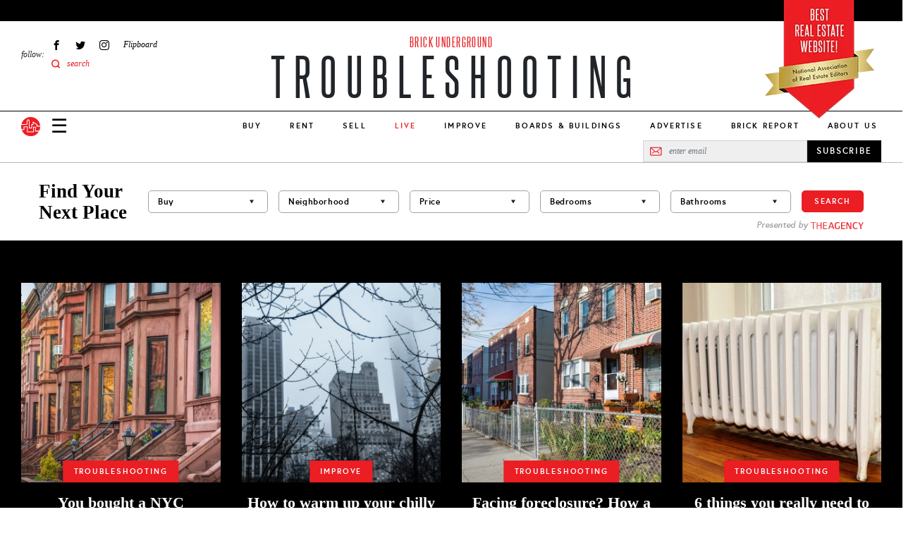

--- FILE ---
content_type: text/html; charset=UTF-8
request_url: https://www.brickunderground.com/troubleshooting
body_size: 29160
content:
<!DOCTYPE html><html lang="en" dir="ltr" prefix="content: http://purl.org/rss/1.0/modules/content/ dc: http://purl.org/dc/terms/ foaf: http://xmlns.com/foaf/0.1/ og: http://ogp.me/ns# rdfs: http://www.w3.org/2000/01/rdf-schema# schema: http://schema.org/ sioc: http://rdfs.org/sioc/ns# sioct: http://rdfs.org/sioc/types# skos: http://www.w3.org/2004/02/skos/core# xsd: http://www.w3.org/2001/XMLSchema# "><head> <script async src="https://www.googletagmanager.com/gtag/js?id=G-98FMD3D5QW"></script><script>window.dataLayer = window.dataLayer || [];function gtag(){dataLayer.push(arguments);}gtag('js', new Date());gtag('config', 'G-98FMD3D5QW');</script><meta charset="utf-8" /><meta name="description" content="Live Topic Troubleshooting - these are articles about Troubleshooting in the New York City area." /><meta name="robots" content="index, follow" /><link rel="canonical" href="https://www.brickunderground.com/troubleshooting" /><link rel="shortlink" href="https://www.brickunderground.com///taxonomy/term/478" /><meta property="og:site_name" content="Brick Underground" /><meta property="og:type" content="Article" /><meta property="og:url" content="https://www.brickunderground.com/troubleshooting" /><meta property="og:title" content="Troubleshooting" /><meta property="og:image" content="https://www.brickunderground.com/sites/all/themes/bootstrap_brick/images/brick_share.png" /><meta property="fb:app_id" content="215192608500925" /><meta name="twitter:card" content="summary" /><meta name="twitter:title" content="Troubleshooting" /><meta name="twitter:url" content="https://www.brickunderground.com/troubleshooting" /><meta name="twitter:image" content="https://www.brickunderground.com/sites/default/files/brickunderground-logo.png" /><meta name="Generator" content="Drupal 9 (https://www.drupal.org)" /><meta name="MobileOptimized" content="width" /><meta name="HandheldFriendly" content="true" /><meta name="viewport" content="width=device-width, initial-scale=1, shrink-to-fit=no" /><script type="text/javascript">window.CKEDITOR_BASEPATH = 'https://www.brickunderground.com/modules/contrib/ckeditor/vendor/';</script><script type="application/ld+json">{"@context": "https://schema.org","@graph": [{"@type": "Organization","@id": "https://www.brickunderground.com/","name": "Brick Underground","url": "https://www.brickunderground.com/","sameAs": ["https://www.facebook.com/BrickUnderground","https://twitter.com/BrickU","https://www.instagram.com/brickunderground/","https://www.linkedin.com/company/brickunderground.com/"],"telephone": "+1-646-701-7038","logo": {"@type": "ImageObject","url": "https://www.brickunderground.com/themes/custom/brick_underground/images/header/logo-sm.png","width": "112","height": "112"},"image": {"@type": "ImageObject","url": "https://www.brickunderground.com/themes/custom/brick_underground/images/header/logo-internal.png","width": "600","height": "60"},"address": {"@type": "PostalAddress","streetAddress": "510 5th Avenue","addressLocality": "New York","addressRegion": "NY","postalCode": "10036","addressCountry": "USA"}}]
}</script><meta http-equiv="x-ua-compatible" content="ie=edge" /><link rel="icon" href="/themes/custom/brick_underground/favicon.ico" type="image/vnd.microsoft.icon" /><script>window.a2a_config=window.a2a_config||{};a2a_config.callbacks=[];a2a_config.overlays=[];a2a_config.templates={};</script><title>Troubleshooting Topic | Brick Underground</title><link rel="preload" href="/themes/custom/brick_underground/fonts/europa/europa-regular-webfont.woff2" as="font" type="font/woff2" crossorigin="anonymous"><link rel="preload" href="/themes/custom/brick_underground/fonts/europa/europa-regularitalic-webfont.woff2" as="font" type="font/woff2" crossorigin="anonymous"><link rel="preload" href="/themes/custom/brick_underground/fonts/europa/europa-bold-webfont.woff2" as="font" type="font/woff2" crossorigin="anonymous"><link rel="preload" href="/themes/custom/brick_underground/fonts/europa/europa-bold-webfont.woff2" as="font" type="font/woff2" crossorigin="anonymous"><link rel="preload" href="/themes/custom/brick_underground/fonts/europa/europa-bolditalic-webfont.woff2" as="font" type="font/woff2" crossorigin="anonymous"><link rel="preload" href="/themes/custom/brick_underground/fonts/savoy/savoy-bold-webfont.woff2" as="font" type="font/woff2" crossorigin="anonymous"><link rel="preload" href="/themes/custom/brick_underground/fonts/steelfish/steelfish_rg-webfont.woff2" as="font" type="font/woff2" crossorigin="anonymous"><link rel="stylesheet" media="all" href="/sites/default/files/css/css_hjxKkkt5B--TcHCMnLW68gUpj_AFduESS-TepkGE44A.css" /><link rel="stylesheet" media="all" href="https://cdnjs.cloudflare.com/ajax/libs/font-awesome/4.3.0/css/font-awesome.min.css" /><link rel="stylesheet" media="all" href="/sites/default/files/css/css_Wx8sozp0lveahdoOeT3IN_-_m9Ddv5C3ou8o8f7GGNI.css" /><link rel="stylesheet" media="all" href="/sites/default/files/css/css_S2Cy5MNGaVbYnG2mC41UMi7Q_8irGjWy0a-cBigYjwU.css" /><script async src="/prebid9.16.0.js"></script><script async src="https://securepubads.g.doubleclick.net/tag/js/gpt.js"></script><script type="text/javascript">
window.noAdsUrls = [
'/live/introducing-brick-report-comprehensive-residential-building-information-nyc',
'/brick-report',
'/blog/2013/11/brickundergrounds_2013_holiday_tipping_guide',
'/live/what-doorman-suggests-holiday-tip-recommendations-building-staff-nyc'
];
// Helper function to check if current path matches any noAdsUrls
window.isNoAdsUrl = function() {
var pathname = window.location.pathname;
return window.noAdsUrls.some(function(url) {
return pathname === url || pathname === url + '/' || pathname.indexOf(url) === 0;
});
};
// Only load Connatix if not in noAdsUrls
if (!window.isNoAdsUrl()) {
// Load Connatix normally - let it create window.cnx
!function(n){if(!window.cnx){window.cnx={},window.cnx.cmd=[];var t=n.createElement('iframe');t.src='javascript:false'; t.display='none',t.onload=function(){var n=t.contentWindow.document,c=n.createElement('script');c.src='//cd.connatix.com/connatix.player.js?cid=b0e6efa7-c4fe-4756-97bf-e9035b4d6e98&pid=f47919a2-3dbf-442e-825d-64ff7abf85be',c.setAttribute('async','1'),c.setAttribute('type','text/javascript'),n.body.appendChild(c)},n.head.appendChild(t)}}(document);
} else {
// On excluded pages, initialize cnx to prevent errors from dynamically injected code
if (typeof window.cnx === 'undefined') {
window.cnx = {};
window.cnx.cmd = [];
}
if (!window.cnx.cmd || !Array.isArray(window.cnx.cmd)) {
window.cnx.cmd = [];
}
// Make cnx.cmd.push a no-op and override cnx function to prevent errors
window.cnx.cmd.push = function() { return; };
window.cnx = function() {
return { render: function() {} }; // Return a no-op object with render method
};
window.cnx.cmd = [];
}
window.brickLoadJs = function (url) {
var script = document.createElement('script');
script.src = url;
document.head.appendChild(script);
};
window.brickAdsAddDivs = function (cssSelector, id, relative, limit, css) {
var matches = document.querySelectorAll(cssSelector);
var created = [];
for (var i in matches) {
if (!matches[i].appendChild) {
continue;
}
var newDiv = document.createElement('div');
newDiv.id = 'brickads-' + id + '-' + created.length;
if (css) {
for (var c in css) {
newDiv.style[c] = css[c];
}
}
switch (relative) {
case 'inside_start':
if (matches[i].children.length > 0) {
matches[i].insertBefore(newDiv, matches[i].children[0]);
} else {
matches[i].appendChild(newDiv);
}
created.push(newDiv);
break;
case 'inside_end':
matches[i].appendChild(newDiv);
created.push(newDiv);
break;
case 'before':
matches[i].parentNode.insertBefore(newDiv, matches[i]);
created.push(newDiv);
break;
case 'after':
matches[i].after(newDiv);
created.push(newDiv);
break;
}
if (created.length >= limit) {
break;
}
}
return created;
};
window.brickAdsConfig = {
breakPoints: {
mobile_to_tablet: 760,
tablet_to_desktop: 1024,
},
units: [
{
provider: 'gam',
id: '2493555/bu_all_sidebar_300x250',
name: 'desktop_sidebar_top',
sizes: [[300, 250]],
limit: 1,
showDesktop: false,
showMobile: false,
showTablet: false,
injections: [
{
cssSelector: '.blog-entry--sidebar .layout--sidebar--sticky-container',
relative: 'inside_end',
customCss: {},
},
{
cssSelector: '.teaser-vertical-list--col:nth-of-type(3n)',
relative: 'before',
customCss: {
margin: '30px auto',
},
},
],
bidders: [
{
name: 'oms',
params: {
publisherId: 21024,
},
},
],
},
{
provider: 'gam',
id: '2493555/bu_all_mobile_300x250',
name: 'mobile_content',
sizes: [[300, 250]],
limit: 10,
showDesktop: true,
showMobile: true,
showTablet: true,
injections: [
{
cssSelector: '.blog-entry--body h2:nth-of-type(2n)',
relative: 'before',
customCss: {},
},
],
bidders: [
{
name: 'oms',
params: {
publisherId: 21024,
},
},
],
},
{
provider: 'gam',
id: '/2493555/bu_all_mobile_320x90',
name: 'mobile_top',
sizes: [[320, 90], [320, 50]],
limit: 1,
showDesktop: false,
showMobile: true,
showTablet: false,
injections: [
{
cssSelector: '#div-gpt-ad-1716860368022-0',
relative: 'inside_start',
customCss: {},
},
],
bidders: [
{
name: 'oms',
params: {
publisherId: 21024,
},
},
],
},
{
provider: 'openweb-ad',
id: 'sp_cY7fv0em',
name: 'openweb_ad',
showDesktop: true,
showMobile: true,
showTablet: true,
limit: 1,
injections: [
{
cssSelector: '.blog-entry--sidebar .layout--sidebar--sticky-container',
relative: 'inside_start',
},
],
},
{
provider: 'openweb',
id: 'sp_cY7fv0em',
name: 'openweb',
showDesktop: true,
showMobile: true,
showTablet: true,
limit: 1,
injections: [
{
cssSelector: '.blog-entry--content .my-8',
relative: 'after',
},
],
},
],
};
window.brickDeviceType = function (config) {
if (!config.breakPoints) {
return 'desktop';
} else if (config.breakPoints.mobile_to_tablet > window.innerWidth) {
return 'mobile';
} else if (config.breakPoints.tablet_to_desktop > window.innerWidth) {
return 'tablet';
} else {
return 'desktop';
}
};
window.brickIsDesktop = function (config) {
return brickDeviceType(config) === 'desktop';
};
window.brickIsTablet = function (config) {
return brickDeviceType(config) === 'tablet';
};
window.brickIsMobile = function (config) {
return brickDeviceType(config) === 'mobile';
};
window.googletag = window.googletag || { };
window.googletag.cmd = window.googletag.cmd || [];
googletag.cmd.push(function () {
googletag.pubads().collapseEmptyDivs();
if (window.drupalSettings && window.drupalSettings.path && window.drupalSettings.path.currentPath) {
var parts = window.drupalSettings.path.currentPath.split('/');
if (parts.length > 1) {
node_id = parts[1];
googletag.pubads().setTargeting('node_nid', node_id);
}
}
googletag.enableServices();
});
</script></head><body class="layout-no-sidebars page-taxonomy-term-478 page-vocabulary-blog-categories path-taxonomy"> <a href="#main-content" class="visually-hidden focusable skip-link"> Skip to main content </a><div class="dialog-off-canvas-main-canvas" data-off-canvas-main-canvas><div><div data-drupal-messages-fallback class="hidden"></div></div><div id="page-wrapper" class="position-relative"><div id="page"><div id="search-overlay" class="search-overlay collapse"><div id="block-searchoverlay" class="block block-block-content block-block-contentf2ba9797-15e3-4c5d-91a2-02d6339ce929"><div class="content"><div class="container-fluid container-lg px-6 px-lg-3"><div id="" class="layout layout--one-column row justify-content-center align-items-center pt-10 px-8" data_wrapper_class="container-fluid container-lg px-6 px-lg-3"><div class="col-auto block block-block-content block-block-content76e056db-9829-4216-81b8-d851240796eb"><div class="content"> <button class="search-overlay--close p-0 border-0 fs-27 lh-27" type="button" data-bs-toggle="collapse" data-bs-target="#search-overlay" aria-expanded="true" aria-controls="search-overlay">✕</button></div></div><div class="views-exposed-form bef-exposed-form col search-overlay--search-bar block block-views block-views-exposed-filter-blocksearch-results-search-results" data-bef-auto-submit-full-form="" data-bef-auto-submit="" data-bef-auto-submit-delay="500" data-drupal-selector="views-exposed-form-search-results-search-results"><div class="content"><form action="/search" method="get" id="views-exposed-form-search-results-search-results" accept-charset="UTF-8"><div class="form-row"><fieldset class="js-form-item js-form-type-textfield form-type-textfield js-form-item-keys form-item-keys mb-3"><legend for="edit-keys" aria-labelledby = "Fulltext search"><span id= "Fulltext search">Fulltext search</span></legend> <input placeholder="search for..." data-bef-auto-submit-exclude="" data-drupal-selector="edit-keys" type="text" id="edit-keys" name="keys" value="" size="30" maxlength="128" class="form-control" /></fieldset><fieldset data-drupal-selector="edit-sort-by" id="edit-sort-by--wrapper" class="fieldgroup form-composite js-form-item form-item js-form-wrapper form-wrapper mb-3"><legend> <span class="fieldset-legend">FILTER RESULTS BY:</span></legend><div class="fieldset-wrapper"><div id="edit-sort-by" class="radio"><div class="form-radios"><div class="js-form-item js-form-type-radio radio form-check js-form-item-sort-by form-item-sort-by"> <input data-drupal-selector="edit-sort-by-search-api-relevance" type="radio" id="edit-sort-by-search-api-relevance" name="sort_by" value="search_api_relevance" checked="checked" class="form-radio form-check-input"> <label class="form-check-label" for="edit-sort-by-search-api-relevance"> Relevancy </label></div><div class="js-form-item js-form-type-radio radio form-check js-form-item-sort-by form-item-sort-by"> <input data-drupal-selector="edit-sort-by-created" type="radio" id="edit-sort-by-created" name="sort_by" value="created" class="form-radio form-check-input"> <label class="form-check-label" for="edit-sort-by-created"> Date </label></div></div></div></div></fieldset><div data-drupal-selector="edit-actions" class="form-actions js-form-wrapper form-wrapper mb-3" id="edit-actions"><button data-bef-auto-submit-click="" data-drupal-selector="edit-submit-search-results" type="submit" id="edit-submit-search-results" value="Apply" class="button js-form-submit form-submit btn btn-primary">Apply</button></div></div></form></div></div></div></div><div class="container-fluid container-lg px-6 px-lg-3"><div id="" class="layout layout--one-column py-10" data_wrapper_class="container-fluid container-lg px-6 px-lg-3"><div class="row"><div class="col-12 col-lg-3 py-3 ps-0 pe-6 border-end border-medium-gray block block-block-content block-block-content567a5911-302c-438b-b513-8e4ceee34e2f"><div class="content"><div class="recommended-blogs--title le-0-24 field__item"> RECOMMENDED IN RENT</div><div class="recommended-blogs--items field field--name-field-blogs field--type-entity-reference field--label-hidden field__items"> <a href="/how_to_move_from_college_to_NYC" hreflang="en">Moving to NYC after college? Here&#039;s how to find a rental apartment</a></div></div></div><div class="col-12 col-lg-3 py-3 px-6 border-end border-medium-gray block block-block-content block-block-content4e83e158-6dce-4f94-b2ba-55fb4f18b259"><div class="content"><div class="recommended-blogs--title le-0-24 field__item"> RECOMMENDED IN BUY</div><div class="recommended-blogs--items field field--name-field-blogs field--type-entity-reference field--label-hidden field__items"> <a href="/buy/how-buying-nyc-different-compares-co-ops-condos-first-time-buyer" hreflang="en">How buying real estate in NYC is unlike anywhere else</a></div></div></div><div class="col-12 col-lg-3 py-3 px-6 border-end border-medium-gray block block-block-content block-block-content7f051956-d26e-4f06-a3b5-8b43c1f394d6"><div class="content"><div class="recommended-blogs--title le-0-24 field__item"> RECOMMENDED IN SELL</div><div class="recommended-blogs--items field field--name-field-blogs field--type-entity-reference field--label-hidden field__items"> <a href="/sell/home-preparation-renovation-upgrades-no-fee-loans-pay-at-closing-nyc" hreflang="en">A guide to using a no-fee renovation loan from a NYC real estate firm</a></div></div></div><div class="col-12 col-lg-3 py-3 ps-6 pe-0 block block-block-content block-block-content6b2ffce4-9d0c-4272-ac4e-ad465c8b846e"><div class="content"><div class="recommended-blogs--title le-0-24 field__item"> RECOMMENDED IN IMPROVE</div><div class="recommended-blogs--items field field--name-field-blogs field--type-entity-reference field--label-hidden field__items"> <a href="/improve/pet-friendly-renovation-NYC-apartment-rowhouse-dog-bed-kitchen-nook-cat-litter-box" hreflang="en">How to make your NYC renovation more pet-friendly</a></div></div></div></div></div></div></div></div></div> <header id="header" class="header " role="banner" aria-label="Site header"><div class="container-fluid"><div class="header--top row bg-black"></div><div><div id="block-nareeblock" class="block block-block-content block-block-content9474a1e4-37c2-4390-894a-c9e0bae3ab6c"><div class="content"><div class="naree-block row justify-content-center d-md-none bg-red py-1"><div class="col-auto text-center"><div class="title ff-steelfish fs-18 lh-21 fw-400 color-white">BEST REAL ESTATE WEBSITE!</div><div class="sub-text ff-europa fs-10 lh-16 fw-700">National Association of Real Estate Editors</div></div></div><div class="naree-block-desktop d-none d-md-block container-lg px-0 px-lg-3"><picture><source media="(min-width: 768px) and (max-width: 1023px)" sizes="218px" srcset="/themes/custom/brick_underground/images/header/naree-tablet@2x.png 2x, /themes/custom/brick_underground/images/header/naree-tablet.png 1x"></source><source media="(min-width: 1024px)" sizes="155px" srcset="/themes/custom/brick_underground/images/header/naree-desktop@2x.png 2x, /themes/custom/brick_underground/images/header/naree-desktop.png 1x"></source><img width="155" height="175" alt="BEST REAL ESTATE WEBSITE! National Association of Real Estate Editors" src="[data-uri]" /></picture></div></div></div></div><div class="row justify-content-between justify-content-md-start align-items-center align-items-lg-start py-4 pb-lg-0 px-2 px-md-3 px-lg-0"><div class="col-auto d-md-none"> <a href="/" class="d-inline-block"> <img alt="Brick Underground" src="/themes/custom/brick_underground/images/header/logo-sm.svg" width="33" height="33"> </a></div> <nav role="navigation" id="block-sociallinks-nav" aria-labelledby="block-sociallinks-menu" id="block-sociallinks" class="col-3 d-none d-lg-flex align-items-center menu-social-links ps-6 block block-menu menu--menu-social-links"> <span class="visually-hidden" id="block-sociallinks-menu">Social Links</span><div class="menu-label fs-12"><em>follow:</em></div><ul id="block-sociallinks" class="clearfix nav menu"><li class="menu-item px-2 fs-12 d-flex align-items-center" > <a href="https://www.facebook.com/BrickUnderground" class="facebook icon-facebook hide-text d-flex align-items-center ff-times text-italic" target="_blank">Facebook</a></li><li class="menu-item px-2 fs-12 d-flex align-items-center" > <a href="https://twitter.com/BrickU" class="twitter icon-twitter hide-text d-flex align-items-center ff-times text-italic" target="_blank">Twitter</a></li><li class="menu-item px-2 fs-12 d-flex align-items-center" > <a href="https://instagram.com/brickunderground/" class="instagram icon-instagram hide-text d-flex align-items-center ff-times text-italic" target="_blank">Instagram</a></li><li class="menu-item px-2 fs-12 d-flex align-items-center" > <a href="https://flipboard.com/@bricku/brick-underground-0m51roh7z" class="flipboard icon-flipboard d-flex align-items-center ff-times text-italic">Flipboard</a></li><li class="menu-item px-2 fs-12 d-flex align-items-center" > <span class="icon-search2 color-primary search-overlay--open d-flex align-items-center ff-times text-italic">search</span></li></ul> </nav><div class="views-element-container col col-md-8 col-lg-6 order-md-last text-center d-flex justify-content-center page-title block block-views block-views-blocktitles-page-title" id="block-views-block-titles-page-title"><div class="content"><div><div class="view view-titles view-id-titles view-display-id-page_title js-view-dom-id-c98ac562115fcf8dfa41470af54acea67000b7ec60ac4b017a195b4f5803d3ba" data-view-dom-id=c98ac562115fcf8dfa41470af54acea67000b7ec60ac4b017a195b4f5803d3ba><div class="view-content"><div><h3 class="ff-steelfish fs-18 fw-400 text-uppercase m-0"><a class="color-primary" href="/">Brick Underground</a></h3><h1 class="ff-steelfish fw-400 mt-0 text-uppercase mb-0 mb-lg-2">Troubleshooting</h1></div></div></div></div></div></div><div class="col-auto col-md-2 d-lg-none"><div class="d-flex align-items-center"> <a class="nav-button nav-button-mobile color-black" data-bs-toggle="collapse" href="#navigation" role="button" aria-expanded="false" aria-controls="navigation">&#9776;</a> <a href="/" class="nav-button-mobile d-none d-md-inline-block ms-4"> <img alt="Brick Underground" src="/themes/custom/brick_underground/images/header/logo-sm.svg" width="33" height="33"> </a></div></div></div><div class="navigation--wrapper z-index-7"><div class="navigation--bar row align-items-center d-flex border-bottom position-relative bg-white"><div class="col"><div class="row align-items-center px-2 px-md-3 pe-lg-0 ps-lg-3 py-2 py-lg-0"><div class="col-auto d-md-none"> <a class="d-inline-block" href="/"> <img alt="Brick Underground" src="/themes/custom/brick_underground/images/header/logo-sm.svg" width="27" height="27"> </a></div><div class="col col-md-8 order-md-last d-lg-none text-center"> <a class="logo-mobile d-inline-block" href="/"> <img class="b-lazy" alt="Brick Underground" data-src="/themes/custom/brick_underground/images/header/logo-mobile.png" width="150"> </a></div><div class="col-auto col-md-2 col-lg d-flex align-items-center"> <a class="nav-button nav-button-mobile color-black collapsed" data-bs-toggle="collapse" href="#navigation" role="button" aria-expanded="false" aria-controls="navigation">☰</a><div class="d-none d-md-block ms-4 ms-lg-0 me-lg-3 order-lg-first"> <a class="d-inline-block" href="/"> <img alt="Brick Underground" src="/themes/custom/brick_underground/images/header/logo-sm.svg" width="27" height="27"> </a></div></div></div></div><div id="block-newmainmenu-2" class="col-auto position-static d-none d-lg-block block block-tb-megamenu block-tb-megamenu-menu-blockmenu-new-main-menu"><div class="content"><div class="tb-megamenu tb-megamenu-menu-new-main-menu" role="navigation" aria-label="Main navigation"> <button data-target=".nav-collapse" data-toggle="collapse" class="btn btn-navbar tb-megamenu-button" type="button"> <i class="fa fa-reorder"></i> </button><div class="nav-collapse always-show"><ul class="tb-megamenu-nav nav level-0 items-10" role="list" ><li class="tb-megamenu-item level-1 mega dropdown" data-id="menu_link_content:275cfea4-9b1e-41fe-a29c-f5a96b4402e0" data-level="1" data-type="menu_item" data-class="" data-xicon="" data-caption="" data-alignsub="" data-group="0" data-hidewcol="0" data-hidesub="0" data-label="" aria-level="1" > <a href="/buy" class="dropdown-toggle" aria-expanded="false"> Buy </a><div class="tb-megamenu-submenu dropdown-menu mega-dropdown-menu nav-child" data-class="" data-width="" role="list"><div class="mega-dropdown-inner"><div class="tb-megamenu-row row-fluid"><div class="tb-megamenu-column span3 mega-col-nav" data-class="" data-width="3" data-hidewcol="0" id="tb-megamenu-column-1"><div class="tb-megamenu-column-inner mega-inner clearfix"><ul class="tb-megamenu-subnav mega-nav level-1 items-8" role="list"><li class="tb-megamenu-item level-2 mega parent" data-id="menu_link_content:ead229ea-a9a2-40d7-83b4-cd856e58cad5" data-level="2" data-type="menu_item" data-class="parent" data-xicon="" data-caption="" data-alignsub="" data-group="0" data-hidewcol="0" data-hidesub="0" data-label="" aria-level="2" > <a href="/buy" > Buy </a></li><li class="tb-megamenu-item level-2 mega" data-id="menu_link_content:f3bf04aa-ceda-4560-b55f-fb6a37aee841" data-level="2" data-type="menu_item" data-class="" data-xicon="" data-caption="" data-alignsub="" data-group="0" data-hidewcol="0" data-hidesub="0" data-label="" aria-level="2" > <a href="/the_market" > The Market </a></li><li class="tb-megamenu-item level-2 mega" data-id="menu_link_content:4a6fc754-71e5-4cac-82aa-0365577ac036" data-level="2" data-type="menu_item" data-class="" data-xicon="" data-caption="" data-alignsub="" data-group="0" data-hidewcol="0" data-hidesub="0" data-label="" aria-level="2" > <a href="/investing" > Investing </a></li><li class="tb-megamenu-item level-2 mega" data-id="menu_link_content:078b5ab9-4c1b-495c-8caa-dc3011308a8f" data-level="2" data-type="menu_item" data-class="" data-xicon="" data-caption="" data-alignsub="" data-group="0" data-hidewcol="0" data-hidesub="0" data-label="" aria-level="2" > <a href="/new_construction_condos" > New Construction + Condos </a></li><li class="tb-megamenu-item level-2 mega" data-id="menu_link_content:0ee470d2-2320-4cd2-be80-4305fb48104b" data-level="2" data-type="menu_item" data-class="" data-xicon="" data-caption="" data-alignsub="" data-group="0" data-hidewcol="0" data-hidesub="0" data-label="" aria-level="2" > <a href="/buy_affordable_housing" > Affordable Housing </a></li><li class="tb-megamenu-item level-2 mega" data-id="menu_link_content:5babf82c-8952-40d6-80b2-a89061d2f48a" data-level="2" data-type="menu_item" data-class="" data-xicon="" data-caption="" data-alignsub="" data-group="0" data-hidewcol="0" data-hidesub="0" data-label="" aria-level="2" > <a href="/co_ops" > Co-ops </a></li><li class="tb-megamenu-item level-2 mega" data-id="menu_link_content:26c38fbb-bc1b-4694-ae12-bff73aea6608" data-level="2" data-type="menu_item" data-class="" data-xicon="" data-caption="" data-alignsub="" data-group="0" data-hidewcol="0" data-hidesub="0" data-label="" aria-level="2" > <a href="/negotiating_financing" > Negotiating + Financing </a></li><li class="tb-megamenu-item level-2 mega guide" data-id="menu_link_content:1573bcad-f613-4e91-95ab-e876c37cee34" data-level="2" data-type="menu_item" data-class="guide" data-xicon="" data-caption="" data-alignsub="" data-group="0" data-hidewcol="0" data-hidesub="0" data-label="" aria-level="2" > <a href="/guides/how-to-buy/toc" > How to Buy in NYC Guide </a></li></ul></div></div><div data-showblocktitle="0" class="tb-megamenu-column span9 mega-col-nav" data-class="" data-width="9" data-hidewcol="" id="tb-megamenu-column-2"><div class="tb-megamenu-column-inner mega-inner clearfix"><div class="tb-block tb-megamenu-block" data-type="block" data-block="views_block__new_bu_menu_panes_recent_buy"><div class="block-inner"><div id="block-views-blocknew-bu-menu-panes-recent-buy" class="block block-views block-views-blocknew-bu-menu-panes-recent-buy"><div class="content"><div class="views-element-container"><div class="view view-new-bu-menu-panes view-id-new_bu_menu_panes view-display-id-recent_buy js-view-dom-id-2f5abda0d85050c6bfbab2e2c921ee70c84c007fec3b642436c07d01e591835a"><div class="view-content row gx-0 pt-6"><div class="views-row col"><div class="blog-teaser text-center clearfix "><div class="blog-teaser--thumb"> <a href="/buy/streeteasy-neighborhoods-to-watch-top-searches-renters-buyers-2026" class="px-0 pt-0 mb-4" aria-label="Financial District takes the #1 spot on StreetEasy’s top neighborhoods to watch in 2026"><div class="media media--blazy media--bundle--image media--image media--responsive is-b-loading"> <picture> <source srcset="" media="(min-width: 1024px) and (max-width: 1229px)" type="image/webp" data-srcset="/sites/default/files/styles/new_megamenu_recent_stories_lg/public/2026-01/Screen%20Shot%202026-01-08%20at%201.26.25%20PM.webp 1x"/> <source srcset="" media="(min-width: 1024px)" type="image/webp" data-srcset="/sites/default/files/styles/new_megamenu_recent_stories_xl/public/2026-01/Screen%20Shot%202026-01-08%20at%201.26.25%20PM.webp 1x"/> <source srcset="" media="(min-width: 1024px) and (max-width: 1229px)" type="image/png" data-srcset="/sites/default/files/styles/new_megamenu_recent_stories_lg/public/2026-01/Screen%20Shot%202026-01-08%20at%201.26.25%20PM.png 1x"/> <source srcset="" media="(min-width: 1024px)" type="image/png" data-srcset="/sites/default/files/styles/new_megamenu_recent_stories_xl/public/2026-01/Screen%20Shot%202026-01-08%20at%201.26.25%20PM.png 1x"/> <img class="media__image media__element b-lazy b-responsive" decoding="async" loading="lazy" data-src="/sites/default/files/styles/new_megamenu_recent_stories_xl/public/2026-01/Screen%20Shot%202026-01-08%20at%201.26.25%20PM.png" is_responsive src="/sites/default/files/styles/new_megamenu_recent_stories_xl/public/2026-01/Screen Shot 2026-01-08 at 1.26.25 PM.png" alt="25 Broad St., # 17P, is a one bedroom on the market for $985,000." title="25 Broad St., # 17P, is a one bedroom on the market for $985,000." typeof="foaf:Image" /> </picture></div> </a></div><div class="blog-teaser--category mb-2"> <a href="/rent" class="p-0 ff-europa fs-11 fw-700 text-uppercase color-primary">Rent</a></div><div class="blog-teaser--title"><a href="/buy/streeteasy-neighborhoods-to-watch-top-searches-renters-buyers-2026" class="p-0 ff-times fs-18 fw-700 color-black">Financial District takes the #1 spot on StreetEasy’s top neighborhoods to watch in 2026</a></div></div></div><div class="views-row col mx-3"><div class="blog-teaser text-center clearfix "><div class="blog-teaser--thumb"> <a href="/sell/manhattan-co-op-condo-sales-market-report-nyc-fourth-quarter-2025" class="px-0 pt-0 mb-4" aria-label="Manhattan deals and median sales price rise for fifth consecutive time"><div class="media media--blazy media--bundle--image media--image media--responsive is-b-loading"> <picture> <source srcset="" media="(min-width: 1024px) and (max-width: 1229px)" type="image/webp" data-srcset="/sites/default/files/styles/new_megamenu_recent_stories_lg/public/2026-01/iStock-2254246073.webp 1x"/> <source srcset="" media="(min-width: 1024px)" type="image/webp" data-srcset="/sites/default/files/styles/new_megamenu_recent_stories_xl/public/2026-01/iStock-2254246073.webp 1x"/> <source srcset="" media="(min-width: 1024px) and (max-width: 1229px)" type="image/jpeg" data-srcset="/sites/default/files/styles/new_megamenu_recent_stories_lg/public/2026-01/iStock-2254246073.jpg 1x"/> <source srcset="" media="(min-width: 1024px)" type="image/jpeg" data-srcset="/sites/default/files/styles/new_megamenu_recent_stories_xl/public/2026-01/iStock-2254246073.jpg 1x"/> <img class="media__image media__element b-lazy b-responsive" decoding="async" loading="lazy" data-src="/sites/default/files/styles/new_megamenu_recent_stories_xl/public/2026-01/iStock-2254246073.jpg" is_responsive src="/sites/default/files/styles/new_megamenu_recent_stories_xl/public/2026-01/iStock-2254246073.jpg" alt="Lower Manhattan buildings" title="Lower Manhattan buildings" typeof="foaf:Image" /> </picture></div> </a></div><div class="blog-teaser--category mb-2"> <a href="/sell" class="p-0 ff-europa fs-11 fw-700 text-uppercase color-primary">Sell</a></div><div class="blog-teaser--title"><a href="/sell/manhattan-co-op-condo-sales-market-report-nyc-fourth-quarter-2025" class="p-0 ff-times fs-18 fw-700 color-black">Manhattan deals and median sales price rise for fifth consecutive time</a></div></div></div><div class="views-row col"><div class="blog-teaser text-center clearfix "><div class="blog-teaser--thumb"> <a href="/blog/2013/01/moving_to_nyc_everything_you_need_to_know_before_relocating_here" class="px-0 pt-0 mb-4" aria-label="How to move to NYC: A crash course for finding an apartment"><div class="media media--blazy media--bundle--image media--image media--responsive is-b-loading"> <picture> <source srcset="" media="(min-width: 1024px) and (max-width: 1229px)" type="image/webp" data-srcset="/sites/default/files/styles/new_megamenu_recent_stories_lg/public/blog/images/iStock-1402720590.webp 1x"/> <source srcset="" media="(min-width: 1024px)" type="image/webp" data-srcset="/sites/default/files/styles/new_megamenu_recent_stories_xl/public/blog/images/iStock-1402720590.webp 1x"/> <source srcset="" media="(min-width: 1024px) and (max-width: 1229px)" type="image/jpeg" data-srcset="/sites/default/files/styles/new_megamenu_recent_stories_lg/public/blog/images/iStock-1402720590.jpg 1x"/> <source srcset="" media="(min-width: 1024px)" type="image/jpeg" data-srcset="/sites/default/files/styles/new_megamenu_recent_stories_xl/public/blog/images/iStock-1402720590.jpg 1x"/> <img alt="image" class="media__image media__element b-lazy b-responsive" decoding="async" loading="lazy" data-src="/sites/default/files/styles/new_megamenu_recent_stories_xl/public/blog/images/iStock-1402720590.jpg" is_responsive src="/sites/default/files/styles/new_megamenu_recent_stories_xl/public/blog/images/iStock-1402720590.jpg" title="iStock-1402720590.jpg" typeof="foaf:Image" /> </picture></div> </a></div><div class="blog-teaser--category mb-2"> <a href="/the_search" class="p-0 ff-europa fs-11 fw-700 text-uppercase color-primary">The Search</a></div><div class="blog-teaser--title"><a href="/blog/2013/01/moving_to_nyc_everything_you_need_to_know_before_relocating_here" class="p-0 ff-times fs-18 fw-700 color-black">How to move to NYC: A crash course for finding an apartment</a></div></div></div></div></div></div></div></div></div></div></div></div></div></div></div></li><li class="tb-megamenu-item level-1 mega dropdown" data-id="menu_link_content:ec1cd59c-ee20-47ed-99f5-4f44e596e662" data-level="1" data-type="menu_item" data-class="" data-xicon="" data-caption="" data-alignsub="" data-group="0" data-hidewcol="0" data-hidesub="0" data-label="" aria-level="1" > <a href="/rent" class="dropdown-toggle" aria-expanded="false"> Rent </a><div class="tb-megamenu-submenu dropdown-menu mega-dropdown-menu nav-child" data-class="" data-width="" role="list"><div class="mega-dropdown-inner"><div class="tb-megamenu-row row-fluid"><div class="tb-megamenu-column span3 mega-col-nav" data-class="" data-width="3" data-hidewcol="0" id="tb-megamenu-column-3"><div class="tb-megamenu-column-inner mega-inner clearfix"><ul class="tb-megamenu-subnav mega-nav level-1 items-6" role="list"><li class="tb-megamenu-item level-2 mega parent" data-id="menu_link_content:c2ce6c4b-d371-4c7e-b7b8-f17d07a30028" data-level="2" data-type="menu_item" data-class="parent" data-xicon="" data-caption="" data-alignsub="" data-group="0" data-hidewcol="0" data-hidesub="0" data-label="" aria-level="2" > <a href="/rent" > Rent </a></li><li class="tb-megamenu-item level-2 mega" data-id="menu_link_content:b887745e-c02a-4445-9ae5-c8125e92e07b" data-level="2" data-type="menu_item" data-class="" data-xicon="" data-caption="" data-alignsub="" data-group="0" data-hidewcol="0" data-hidesub="0" data-label="" aria-level="2" > <a href="/affordable_housing" > Affordable Housing </a></li><li class="tb-megamenu-item level-2 mega" data-id="menu_link_content:39e698af-8bb4-4937-bc1c-d548b0226699" data-level="2" data-type="menu_item" data-class="" data-xicon="" data-caption="" data-alignsub="" data-group="0" data-hidewcol="0" data-hidesub="0" data-label="" aria-level="2" > <a href="/roommates_landlords" > Roommates + Landlords </a></li><li class="tb-megamenu-item level-2 mega" data-id="menu_link_content:18171254-85a8-4bb7-9576-097a6e2fb24f" data-level="2" data-type="menu_item" data-class="" data-xicon="" data-caption="" data-alignsub="" data-group="0" data-hidewcol="0" data-hidesub="0" data-label="" aria-level="2" > <a href="/the_market_0" > The Market </a></li><li class="tb-megamenu-item level-2 mega" data-id="menu_link_content:6be813cd-fc68-4284-b3da-d12ad1bdf30f" data-level="2" data-type="menu_item" data-class="" data-xicon="" data-caption="" data-alignsub="" data-group="0" data-hidewcol="0" data-hidesub="0" data-label="" aria-level="2" > <a href="/the_search" > The Search </a></li><li class="tb-megamenu-item level-2 mega guide" data-id="menu_link_content:d754e211-f174-4f95-9d36-8b39964d1dbe" data-level="2" data-type="menu_item" data-class="guide" data-xicon="" data-caption="" data-alignsub="" data-group="0" data-hidewcol="0" data-hidesub="0" data-label="" aria-level="2" > <a href="/guides/how-to-rent/toc" > How to Rent in NYC Guide </a></li></ul></div></div><div data-showblocktitle="1" class="tb-megamenu-column span9 mega-col-nav" data-class="" data-width="9" data-hidewcol="" id="tb-megamenu-column-4"><div class="tb-megamenu-column-inner mega-inner clearfix"><div class="tb-block tb-megamenu-block" data-type="block" data-block="views_block__new_bu_menu_panes_recent_rent"><div class="block-inner"><div id="block-views-blocknew-bu-menu-panes-recent-rent" class="block block-views block-views-blocknew-bu-menu-panes-recent-rent"><div class="content"><div class="views-element-container"><div class="view view-new-bu-menu-panes view-id-new_bu_menu_panes view-display-id-recent_rent js-view-dom-id-5e7499099456272c9df6b83305c8429ccba30c758f99af5972c21102b78e1b6f"><div class="view-content row gx-0 pt-6"><div class="views-row col"><div class="blog-teaser text-center clearfix "><div class="blog-teaser--thumb"> <a href="/rent/newcomers-lynn-bob-move-san-francisco-499-president-st-gowanus" class="px-0 pt-0 mb-4" aria-label="Why we moved to NYC from San Francisco: To support our daughter undergoing breast cancer treatment"><div class="media media--blazy media--bundle--image media--image media--responsive is-b-loading"> <picture> <source srcset="" media="(min-width: 1024px) and (max-width: 1229px)" type="image/webp" data-srcset="/sites/default/files/styles/new_megamenu_recent_stories_lg/public/2026-01/Bob%20Lynn%20Gowanus%20Newcomers.webp 1x"/> <source srcset="" media="(min-width: 1024px)" type="image/webp" data-srcset="/sites/default/files/styles/new_megamenu_recent_stories_xl/public/2026-01/Bob%20Lynn%20Gowanus%20Newcomers.webp 1x"/> <source srcset="" media="(min-width: 1024px) and (max-width: 1229px)" type="image/png" data-srcset="/sites/default/files/styles/new_megamenu_recent_stories_lg/public/2026-01/Bob%20Lynn%20Gowanus%20Newcomers.png 1x"/> <source srcset="" media="(min-width: 1024px)" type="image/png" data-srcset="/sites/default/files/styles/new_megamenu_recent_stories_xl/public/2026-01/Bob%20Lynn%20Gowanus%20Newcomers.png 1x"/> <img class="media__image media__element b-lazy b-responsive" decoding="async" loading="lazy" data-src="/sites/default/files/styles/new_megamenu_recent_stories_xl/public/2026-01/Bob%20Lynn%20Gowanus%20Newcomers.png" is_responsive src="/sites/default/files/styles/new_megamenu_recent_stories_xl/public/2026-01/Bob Lynn Gowanus Newcomers.png" alt="Caputo&#039;s Bake Shop in Carroll Gardens" title="Caputo&#039;s Bake Shop in Carroll Gardens" typeof="foaf:Image" /> </picture></div> </a></div><div class="blog-teaser--category mb-2"> <a href="/rent" class="p-0 ff-europa fs-11 fw-700 text-uppercase color-primary">Rent</a></div><div class="blog-teaser--title"><a href="/rent/newcomers-lynn-bob-move-san-francisco-499-president-st-gowanus" class="p-0 ff-times fs-18 fw-700 color-black">Why we moved to NYC from San Francisco: To support our daughter undergoing breast cancer treatment</a></div></div></div><div class="views-row col mx-3"><div class="blog-teaser text-center clearfix "><div class="blog-teaser--thumb"> <a href="/buy/streeteasy-neighborhoods-to-watch-top-searches-renters-buyers-2026" class="px-0 pt-0 mb-4" aria-label="Financial District takes the #1 spot on StreetEasy’s top neighborhoods to watch in 2026"><div class="media media--blazy media--bundle--image media--image media--responsive is-b-loading"> <picture> <source srcset="" media="(min-width: 1024px) and (max-width: 1229px)" type="image/webp" data-srcset="/sites/default/files/styles/new_megamenu_recent_stories_lg/public/2026-01/Screen%20Shot%202026-01-08%20at%201.26.25%20PM.webp 1x"/> <source srcset="" media="(min-width: 1024px)" type="image/webp" data-srcset="/sites/default/files/styles/new_megamenu_recent_stories_xl/public/2026-01/Screen%20Shot%202026-01-08%20at%201.26.25%20PM.webp 1x"/> <source srcset="" media="(min-width: 1024px) and (max-width: 1229px)" type="image/png" data-srcset="/sites/default/files/styles/new_megamenu_recent_stories_lg/public/2026-01/Screen%20Shot%202026-01-08%20at%201.26.25%20PM.png 1x"/> <source srcset="" media="(min-width: 1024px)" type="image/png" data-srcset="/sites/default/files/styles/new_megamenu_recent_stories_xl/public/2026-01/Screen%20Shot%202026-01-08%20at%201.26.25%20PM.png 1x"/> <img class="media__image media__element b-lazy b-responsive" decoding="async" loading="lazy" data-src="/sites/default/files/styles/new_megamenu_recent_stories_xl/public/2026-01/Screen%20Shot%202026-01-08%20at%201.26.25%20PM.png" is_responsive src="/sites/default/files/styles/new_megamenu_recent_stories_xl/public/2026-01/Screen Shot 2026-01-08 at 1.26.25 PM.png" alt="25 Broad St., # 17P, is a one bedroom on the market for $985,000." title="25 Broad St., # 17P, is a one bedroom on the market for $985,000." typeof="foaf:Image" /> </picture></div> </a></div><div class="blog-teaser--category mb-2"> <a href="/rent" class="p-0 ff-europa fs-11 fw-700 text-uppercase color-primary">Rent</a></div><div class="blog-teaser--title"><a href="/buy/streeteasy-neighborhoods-to-watch-top-searches-renters-buyers-2026" class="p-0 ff-times fs-18 fw-700 color-black">Financial District takes the #1 spot on StreetEasy’s top neighborhoods to watch in 2026</a></div></div></div><div class="views-row col"><div class="blog-teaser text-center clearfix "><div class="blog-teaser--thumb"> <a href="/rent/nyc-manhattan-brooklyn-queens-rental-market-report-december-2025" class="px-0 pt-0 mb-4" aria-label="Manhattan median rent rose for the 15th time in December"><div class="media media--blazy media--bundle--image media--image media--responsive is-b-loading"> <picture> <source srcset="" media="(min-width: 1024px) and (max-width: 1229px)" type="image/webp" data-srcset="/sites/default/files/styles/new_megamenu_recent_stories_lg/public/2026-01/iStock-2237408957_0.webp 1x"/> <source srcset="" media="(min-width: 1024px)" type="image/webp" data-srcset="/sites/default/files/styles/new_megamenu_recent_stories_xl/public/2026-01/iStock-2237408957_0.webp 1x"/> <source srcset="" media="(min-width: 1024px) and (max-width: 1229px)" type="image/jpeg" data-srcset="/sites/default/files/styles/new_megamenu_recent_stories_lg/public/2026-01/iStock-2237408957_0.jpg 1x"/> <source srcset="" media="(min-width: 1024px)" type="image/jpeg" data-srcset="/sites/default/files/styles/new_megamenu_recent_stories_xl/public/2026-01/iStock-2237408957_0.jpg 1x"/> <img class="media__image media__element b-lazy b-responsive" decoding="async" loading="lazy" data-src="/sites/default/files/styles/new_megamenu_recent_stories_xl/public/2026-01/iStock-2237408957_0.jpg" is_responsive src="/sites/default/files/styles/new_megamenu_recent_stories_xl/public/2026-01/iStock-2237408957_0.jpg" alt="Aerial view of Manhattan residential buildings" title="Aerial view of Manhattan residential buildings" typeof="foaf:Image" /> </picture></div> </a></div><div class="blog-teaser--category mb-2"> <a href="/rent" class="p-0 ff-europa fs-11 fw-700 text-uppercase color-primary">Rent</a></div><div class="blog-teaser--title"><a href="/rent/nyc-manhattan-brooklyn-queens-rental-market-report-december-2025" class="p-0 ff-times fs-18 fw-700 color-black">Manhattan median rent rose for the 15th time in December</a></div></div></div></div></div></div></div></div></div></div></div></div></div></div></div></li><li class="tb-megamenu-item level-1 mega dropdown" data-id="menu_link_content:bd4f1748-ddfa-4768-a5c8-b9487d6ae7b5" data-level="1" data-type="menu_item" data-class="" data-xicon="" data-caption="" data-alignsub="" data-group="0" data-hidewcol="0" data-hidesub="0" data-label="" aria-level="1" > <a href="/sell" class="dropdown-toggle" aria-expanded="false"> Sell </a><div class="tb-megamenu-submenu dropdown-menu mega-dropdown-menu nav-child" data-class="" data-width="" role="list"><div class="mega-dropdown-inner"><div class="tb-megamenu-row row-fluid"><div class="tb-megamenu-column span3 mega-col-nav" data-class="" data-width="3" data-hidewcol="0" id="tb-megamenu-column-5"><div class="tb-megamenu-column-inner mega-inner clearfix"><ul class="tb-megamenu-subnav mega-nav level-1 items-5" role="list"><li class="tb-megamenu-item level-2 mega parent" data-id="menu_link_content:9cd5f561-815e-4bb7-a892-31fb87fc5da3" data-level="2" data-type="menu_item" data-class="parent" data-xicon="" data-caption="" data-alignsub="" data-group="0" data-hidewcol="0" data-hidesub="0" data-label="" aria-level="2" > <a href="/sell" > Sell </a></li><li class="tb-megamenu-item level-2 mega" data-id="menu_link_content:dcbb998f-100c-4424-a554-b1b3621aa537" data-level="2" data-type="menu_item" data-class="" data-xicon="" data-caption="" data-alignsub="" data-group="0" data-hidewcol="0" data-hidesub="0" data-label="" aria-level="2" > <a href="/staging_open_houses" > Staging + Open Houses </a></li><li class="tb-megamenu-item level-2 mega" data-id="menu_link_content:624e1d7c-bb94-4f60-9f46-54fb02748074" data-level="2" data-type="menu_item" data-class="" data-xicon="" data-caption="" data-alignsub="" data-group="0" data-hidewcol="0" data-hidesub="0" data-label="" aria-level="2" > <a href="/negotiations_closings" > Negotiations + Closings </a></li><li class="tb-megamenu-item level-2 mega" data-id="menu_link_content:8e449419-4677-4505-a1f1-b6b9e44995c6" data-level="2" data-type="menu_item" data-class="" data-xicon="" data-caption="" data-alignsub="" data-group="0" data-hidewcol="0" data-hidesub="0" data-label="" aria-level="2" > <a href="/getting_ready" > Getting Ready </a></li><li class="tb-megamenu-item level-2 mega guide" data-id="menu_link_content:eb4559ef-e921-4a12-8223-fa984f76a26b" data-level="2" data-type="menu_item" data-class="guide" data-xicon="" data-caption="" data-alignsub="" data-group="0" data-hidewcol="0" data-hidesub="0" data-label="" aria-level="2" > <a href="/guides/how-to-sell/toc" > How to Sell in NYC Guide </a></li></ul></div></div><div data-showblocktitle="1" class="tb-megamenu-column span9 mega-col-nav" data-class="" data-width="9" data-hidewcol="" id="tb-megamenu-column-6"><div class="tb-megamenu-column-inner mega-inner clearfix"><div class="tb-block tb-megamenu-block" data-type="block" data-block="views_block__new_bu_menu_panes_recent_sell"><div class="block-inner"><div id="block-views-blocknew-bu-menu-panes-recent-sell" class="block block-views block-views-blocknew-bu-menu-panes-recent-sell"><div class="content"><div class="views-element-container"><div class="view view-new-bu-menu-panes view-id-new_bu_menu_panes view-display-id-recent_sell js-view-dom-id-38f9f828e0ec93203a4a6663e8e316ac9d517e1c0b83e1396ea6d008bae5f3c0"><div class="view-content row gx-0 pt-6"><div class="views-row col"><div class="blog-teaser text-center clearfix "><div class="blog-teaser--thumb"> <a href="/sell/best-plants-sell-decorate-fiddle-leaf-snake-fern-orchid-succulent-mid-century-minimalism-greenery-apartment-nyc" class="px-0 pt-0 mb-4" aria-label="The best plants for staging your NYC apartment to sell in winter"><div class="media media--blazy media--bundle--image media--image media--responsive is-b-loading"> <picture> <source srcset="" media="(min-width: 1024px) and (max-width: 1229px)" type="image/webp" data-srcset="/sites/default/files/styles/new_megamenu_recent_stories_lg/public/blog/images/MainPlantPhoto.webp 1x"/> <source srcset="" media="(min-width: 1024px)" type="image/webp" data-srcset="/sites/default/files/styles/new_megamenu_recent_stories_xl/public/blog/images/MainPlantPhoto.webp 1x"/> <source srcset="" media="(min-width: 1024px) and (max-width: 1229px)" type="image/png" data-srcset="/sites/default/files/styles/new_megamenu_recent_stories_lg/public/blog/images/MainPlantPhoto.png 1x"/> <source srcset="" media="(min-width: 1024px)" type="image/png" data-srcset="/sites/default/files/styles/new_megamenu_recent_stories_xl/public/blog/images/MainPlantPhoto.png 1x"/> <img alt="image" class="media__image media__element b-lazy b-responsive" decoding="async" loading="lazy" data-src="/sites/default/files/styles/new_megamenu_recent_stories_xl/public/blog/images/MainPlantPhoto.png" is_responsive src="/sites/default/files/styles/new_megamenu_recent_stories_xl/public/blog/images/MainPlantPhoto.png" title="MainPlantPhoto.png" typeof="foaf:Image" /> </picture></div> </a></div><div class="blog-teaser--category mb-2"> <a href="/staging_open_houses" class="p-0 ff-europa fs-11 fw-700 text-uppercase color-primary">Staging + Open Houses</a></div><div class="blog-teaser--title"><a href="/sell/best-plants-sell-decorate-fiddle-leaf-snake-fern-orchid-succulent-mid-century-minimalism-greenery-apartment-nyc" class="p-0 ff-times fs-18 fw-700 color-black">The best plants for staging your NYC apartment to sell in winter</a></div></div></div><div class="views-row col mx-3"><div class="blog-teaser text-center clearfix "><div class="blog-teaser--thumb"> <a href="/sell/how-much-renovate-before-sell-apartment-nyc" class="px-0 pt-0 mb-4" aria-label="How much should you renovate your NYC apartment or house before selling?"><div class="media media--blazy media--bundle--image media--image media--responsive is-b-loading"> <picture> <source srcset="" media="(min-width: 1024px) and (max-width: 1229px)" type="image/webp" data-srcset="/sites/default/files/styles/new_megamenu_recent_stories_lg/public/2026-01/iStock-1433147266.webp 1x"/> <source srcset="" media="(min-width: 1024px)" type="image/webp" data-srcset="/sites/default/files/styles/new_megamenu_recent_stories_xl/public/2026-01/iStock-1433147266.webp 1x"/> <source srcset="" media="(min-width: 1024px) and (max-width: 1229px)" type="image/jpeg" data-srcset="/sites/default/files/styles/new_megamenu_recent_stories_lg/public/2026-01/iStock-1433147266.jpg 1x"/> <source srcset="" media="(min-width: 1024px)" type="image/jpeg" data-srcset="/sites/default/files/styles/new_megamenu_recent_stories_xl/public/2026-01/iStock-1433147266.jpg 1x"/> <img class="media__image media__element b-lazy b-responsive" decoding="async" loading="lazy" data-src="/sites/default/files/styles/new_megamenu_recent_stories_xl/public/2026-01/iStock-1433147266.jpg" is_responsive src="/sites/default/files/styles/new_megamenu_recent_stories_xl/public/2026-01/iStock-1433147266.jpg" alt="renovating before selling" title="iStock-1433147266.jpg" typeof="foaf:Image" /> </picture></div> </a></div><div class="blog-teaser--category mb-2"> <a href="/renovation_0" class="p-0 ff-europa fs-11 fw-700 text-uppercase color-primary">Renovation</a></div><div class="blog-teaser--title"><a href="/sell/how-much-renovate-before-sell-apartment-nyc" class="p-0 ff-times fs-18 fw-700 color-black">How much should you renovate your NYC apartment or house before selling?</a></div></div></div><div class="views-row col"><div class="blog-teaser text-center clearfix "><div class="blog-teaser--thumb"> <a href="/sell/manhattan-co-op-condo-sales-market-report-nyc-fourth-quarter-2025" class="px-0 pt-0 mb-4" aria-label="Manhattan deals and median sales price rise for fifth consecutive time"><div class="media media--blazy media--bundle--image media--image media--responsive is-b-loading"> <picture> <source srcset="" media="(min-width: 1024px) and (max-width: 1229px)" type="image/webp" data-srcset="/sites/default/files/styles/new_megamenu_recent_stories_lg/public/2026-01/iStock-2254246073.webp 1x"/> <source srcset="" media="(min-width: 1024px)" type="image/webp" data-srcset="/sites/default/files/styles/new_megamenu_recent_stories_xl/public/2026-01/iStock-2254246073.webp 1x"/> <source srcset="" media="(min-width: 1024px) and (max-width: 1229px)" type="image/jpeg" data-srcset="/sites/default/files/styles/new_megamenu_recent_stories_lg/public/2026-01/iStock-2254246073.jpg 1x"/> <source srcset="" media="(min-width: 1024px)" type="image/jpeg" data-srcset="/sites/default/files/styles/new_megamenu_recent_stories_xl/public/2026-01/iStock-2254246073.jpg 1x"/> <img class="media__image media__element b-lazy b-responsive" decoding="async" loading="lazy" data-src="/sites/default/files/styles/new_megamenu_recent_stories_xl/public/2026-01/iStock-2254246073.jpg" is_responsive src="/sites/default/files/styles/new_megamenu_recent_stories_xl/public/2026-01/iStock-2254246073.jpg" alt="Lower Manhattan buildings" title="Lower Manhattan buildings" typeof="foaf:Image" /> </picture></div> </a></div><div class="blog-teaser--category mb-2"> <a href="/sell" class="p-0 ff-europa fs-11 fw-700 text-uppercase color-primary">Sell</a></div><div class="blog-teaser--title"><a href="/sell/manhattan-co-op-condo-sales-market-report-nyc-fourth-quarter-2025" class="p-0 ff-times fs-18 fw-700 color-black">Manhattan deals and median sales price rise for fifth consecutive time</a></div></div></div></div></div></div></div></div></div></div></div></div></div></div></div></li><li class="tb-megamenu-item level-1 mega dropdown active active-trail" data-id="menu_link_content:b71c605a-ac09-4dce-94af-5211b00e2caf" data-level="1" data-type="menu_item" data-class="" data-xicon="" data-caption="" data-alignsub="" data-group="0" data-hidewcol="0" data-hidesub="0" data-label="" aria-level="1" > <a href="/live" class="dropdown-toggle active-trail" aria-expanded="false"> Live </a><div class="tb-megamenu-submenu dropdown-menu mega-dropdown-menu nav-child" data-class="" data-width="" role="list"><div class="mega-dropdown-inner"><div class="tb-megamenu-row row-fluid"><div class="tb-megamenu-column span3 mega-col-nav" data-class="" data-width="3" data-hidewcol="0" id="tb-megamenu-column-7"><div class="tb-megamenu-column-inner mega-inner clearfix"><ul class="tb-megamenu-subnav mega-nav level-1 items-6" role="list"><li class="tb-megamenu-item level-2 mega parent" data-id="menu_link_content:131719ab-e63f-4e7a-81a6-c0734059d36f" data-level="2" data-type="menu_item" data-class="parent" data-xicon="" data-caption="" data-alignsub="" data-group="0" data-hidewcol="0" data-hidesub="0" data-label="" aria-level="2" > <a href="/live" > Live </a></li><li class="tb-megamenu-item level-2 mega" data-id="menu_link_content:bb95348c-59e8-43d8-8c26-00d61d627ac5" data-level="2" data-type="menu_item" data-class="" data-xicon="" data-caption="" data-alignsub="" data-group="0" data-hidewcol="0" data-hidesub="0" data-label="" aria-level="2" > <a href="/neighbors" > Neighbors </a></li><li class="tb-megamenu-item level-2 mega" data-id="menu_link_content:ac4c7905-878f-40a9-9e8d-cf7ec26b15e5" data-level="2" data-type="menu_item" data-class="" data-xicon="" data-caption="" data-alignsub="" data-group="0" data-hidewcol="0" data-hidesub="0" data-label="" aria-level="2" > <a href="/kids_pets" > Kids + Pets </a></li><li class="tb-megamenu-item level-2 mega" data-id="menu_link_content:63678f44-8734-4cd1-9a8a-351966532b23" data-level="2" data-type="menu_item" data-class="" data-xicon="" data-caption="" data-alignsub="" data-group="0" data-hidewcol="0" data-hidesub="0" data-label="" aria-level="2" > <a href="/neighborhood_intel" > Neighborhood Intel </a></li><li class="tb-megamenu-item level-2 mega" data-id="menu_link_content:b7ef48db-0b0c-45e5-b1fd-a5aaef9cd7eb" data-level="2" data-type="menu_item" data-class="" data-xicon="" data-caption="" data-alignsub="" data-group="0" data-hidewcol="0" data-hidesub="0" data-label="" aria-level="2" > <a href="/products_test_drives" > Products + Test-drives </a></li><li class="tb-megamenu-item level-2 mega active active-trail" data-id="menu_link_content:e6d024fe-f281-469e-9f9e-21999ecbef42" data-level="2" data-type="menu_item" data-class="" data-xicon="" data-caption="" data-alignsub="" data-group="0" data-hidewcol="0" data-hidesub="0" data-label="" aria-level="2" > <a href="/troubleshooting" class="active-trail"> Troubleshooting </a></li></ul></div></div><div data-showblocktitle="1" class="tb-megamenu-column span9 mega-col-nav" data-class="" data-width="9" data-hidewcol="" id="tb-megamenu-column-8"><div class="tb-megamenu-column-inner mega-inner clearfix"><div class="tb-block tb-megamenu-block" data-type="block" data-block="views_block__new_bu_menu_panes_recent_live"><div class="block-inner"><div id="block-views-blocknew-bu-menu-panes-recent-live" class="block block-views block-views-blocknew-bu-menu-panes-recent-live"><div class="content"><div class="views-element-container"><div class="view view-new-bu-menu-panes view-id-new_bu_menu_panes view-display-id-recent_live js-view-dom-id-d49bb62dd244264981880906fd2144c5796d8f66ac36a86817220737c3477c63"><div class="view-content row gx-0 pt-6"><div class="views-row col"><div class="blog-teaser text-center clearfix sponsored"><div class="blog-teaser--thumb"> <a href="/live/flatrate-troubleshooting-common-problems-complex-moves" class="px-0 pt-0 mb-4" aria-label="How to troubleshoot your move in advance"><div class="media media--blazy media--bundle--image media--image media--responsive is-b-loading"> <picture> <source srcset="" media="(min-width: 1024px) and (max-width: 1229px)" type="image/webp" data-srcset="/sites/default/files/styles/new_megamenu_recent_stories_lg/public/2024-01/flatrate_moving_comp_9lS3L.webp 1x"/> <source srcset="" media="(min-width: 1024px)" type="image/webp" data-srcset="/sites/default/files/styles/new_megamenu_recent_stories_xl/public/2024-01/flatrate_moving_comp_9lS3L.webp 1x"/> <source srcset="" media="(min-width: 1024px) and (max-width: 1229px)" type="image/jpeg" data-srcset="/sites/default/files/styles/new_megamenu_recent_stories_lg/public/2024-01/flatrate_moving_comp_9lS3L.jpg 1x"/> <source srcset="" media="(min-width: 1024px)" type="image/jpeg" data-srcset="/sites/default/files/styles/new_megamenu_recent_stories_xl/public/2024-01/flatrate_moving_comp_9lS3L.jpg 1x"/> <img class="media__image media__element b-lazy b-responsive" decoding="async" loading="lazy" data-src="/sites/default/files/styles/new_megamenu_recent_stories_xl/public/2024-01/flatrate_moving_comp_9lS3L.jpg" is_responsive src="/sites/default/files/styles/new_megamenu_recent_stories_xl/public/2024-01/flatrate_moving_comp_9lS3L.jpg" alt="FlatRate moving brick underground" title="flatrate_moving_comp_9lS3L.jpg" typeof="foaf:Image" /> </picture></div> </a></div><div class="blog-teaser--category mb-2"> <a href="/live" class="p-0 ff-europa fs-11 fw-700 text-uppercase color-blue">Live</a></div><div class="blog-teaser--title"><a href="/live/flatrate-troubleshooting-common-problems-complex-moves" class="p-0 ff-times fs-18 fw-700 color-black">How to troubleshoot your move in advance</a></div><div class="blog-teaser--sponsor ff-europa fw-700 fs-10 lh-16 text-uppercase text-center mt-2 color-blue">Sponsored By <a href="http://www.flatrate.com/">flatrate</a></div></div></div><div class="views-row col mx-3"><div class="blog-teaser text-center clearfix "><div class="blog-teaser--thumb"> <a href="/live/book-club-the-new-kings-of-new-york-adam-piore" class="px-0 pt-0 mb-4" aria-label="Brick’s next Book Club read will be ‘The New Kings of New York&#039;"><div class="media media--blazy media--bundle--image media--image media--responsive is-b-loading"> <picture> <source srcset="" media="(min-width: 1024px) and (max-width: 1229px)" type="image/webp" data-srcset="/sites/default/files/styles/new_megamenu_recent_stories_lg/public/2026-01/Screen%20Shot%202026-01-08%20at%2010.03.04%20AM.webp 1x"/> <source srcset="" media="(min-width: 1024px)" type="image/webp" data-srcset="/sites/default/files/styles/new_megamenu_recent_stories_xl/public/2026-01/Screen%20Shot%202026-01-08%20at%2010.03.04%20AM.webp 1x"/> <source srcset="" media="(min-width: 1024px) and (max-width: 1229px)" type="image/png" data-srcset="/sites/default/files/styles/new_megamenu_recent_stories_lg/public/2026-01/Screen%20Shot%202026-01-08%20at%2010.03.04%20AM.png 1x"/> <source srcset="" media="(min-width: 1024px)" type="image/png" data-srcset="/sites/default/files/styles/new_megamenu_recent_stories_xl/public/2026-01/Screen%20Shot%202026-01-08%20at%2010.03.04%20AM.png 1x"/> <img class="media__image media__element b-lazy b-responsive" decoding="async" loading="lazy" data-src="/sites/default/files/styles/new_megamenu_recent_stories_xl/public/2026-01/Screen%20Shot%202026-01-08%20at%2010.03.04%20AM.png" is_responsive src="/sites/default/files/styles/new_megamenu_recent_stories_xl/public/2026-01/Screen Shot 2026-01-08 at 10.03.04 AM.png" alt="The New Kings of New York’" title="The New Kings of New York’" typeof="foaf:Image" /> </picture></div> </a></div><div class="blog-teaser--category mb-2"> <a href="/live" class="p-0 ff-europa fs-11 fw-700 text-uppercase color-primary">Live</a></div><div class="blog-teaser--title"><a href="/live/book-club-the-new-kings-of-new-york-adam-piore" class="p-0 ff-times fs-18 fw-700 color-black">Brick’s next Book Club read will be ‘The New Kings of New York&#039;</a></div></div></div><div class="views-row col"><div class="blog-teaser text-center clearfix "><div class="blog-teaser--thumb"> <a href="/live/take-poll-brick-underground-annual-holiday-tipping-guide-building-staff" class="px-0 pt-0 mb-4" aria-label="Take the poll for Brick Underground’s annual Tipping Guide"><div class="media media--blazy media--bundle--image media--image media--responsive is-b-loading"> <picture> <source srcset="" media="(min-width: 1024px) and (max-width: 1229px)" type="image/webp" data-srcset="/sites/default/files/styles/new_megamenu_recent_stories_lg/public/blog/images/iStock-1290575069.webp 1x"/> <source srcset="" media="(min-width: 1024px)" type="image/webp" data-srcset="/sites/default/files/styles/new_megamenu_recent_stories_xl/public/blog/images/iStock-1290575069.webp 1x"/> <source srcset="" media="(min-width: 1024px) and (max-width: 1229px)" type="image/jpeg" data-srcset="/sites/default/files/styles/new_megamenu_recent_stories_lg/public/blog/images/iStock-1290575069.jpg 1x"/> <source srcset="" media="(min-width: 1024px)" type="image/jpeg" data-srcset="/sites/default/files/styles/new_megamenu_recent_stories_xl/public/blog/images/iStock-1290575069.jpg 1x"/> <img class="media__image media__element b-lazy b-responsive" decoding="async" loading="lazy" data-src="/sites/default/files/styles/new_megamenu_recent_stories_xl/public/blog/images/iStock-1290575069.jpg" is_responsive src="/sites/default/files/styles/new_megamenu_recent_stories_xl/public/blog/images/iStock-1290575069.jpg" alt="Christmas tree ornaments" title="Christmas tree ornaments" typeof="foaf:Image" /> </picture></div> </a></div><div class="blog-teaser--category mb-2"> <a href="/neighborhood_intel" class="p-0 ff-europa fs-11 fw-700 text-uppercase color-primary">Neighborhood Intel</a></div><div class="blog-teaser--title"><a href="/live/take-poll-brick-underground-annual-holiday-tipping-guide-building-staff" class="p-0 ff-times fs-18 fw-700 color-black">Take the poll for Brick Underground’s annual Tipping Guide</a></div></div></div></div></div></div></div></div></div></div></div></div></div></div></div></li><li class="tb-megamenu-item level-1 mega dropdown" data-id="menu_link_content:6209e922-403d-4e15-b9ff-ebc5c48c4817" data-level="1" data-type="menu_item" data-class="" data-xicon="" data-caption="" data-alignsub="" data-group="0" data-hidewcol="0" data-hidesub="0" data-label="" aria-level="1" > <a href="/improve" class="dropdown-toggle" aria-expanded="false"> Improve </a><div class="tb-megamenu-submenu dropdown-menu mega-dropdown-menu nav-child" data-class="" data-width="" role="list"><div class="mega-dropdown-inner"><div class="tb-megamenu-row row-fluid"><div class="tb-megamenu-column span3 mega-col-nav" data-class="" data-width="3" data-hidewcol="0" id="tb-megamenu-column-9"><div class="tb-megamenu-column-inner mega-inner clearfix"><ul class="tb-megamenu-subnav mega-nav level-1 items-7" role="list"><li class="tb-megamenu-item level-2 mega parent" data-id="menu_link_content:da2bc9dd-0a27-4045-a1e3-e77a00aba681" data-level="2" data-type="menu_item" data-class="parent" data-xicon="" data-caption="" data-alignsub="" data-group="0" data-hidewcol="0" data-hidesub="0" data-label="" aria-level="2" > <a href="/improve" > Improve </a></li><li class="tb-megamenu-item level-2 mega" data-id="menu_link_content:dca18eba-8736-4183-b4d2-0e5cb5595b1c" data-level="2" data-type="menu_item" data-class="" data-xicon="" data-caption="" data-alignsub="" data-group="0" data-hidewcol="0" data-hidesub="0" data-label="" aria-level="2" > <a href="/small_spaces" > Small Spaces </a></li><li class="tb-megamenu-item level-2 mega" data-id="menu_link_content:7194197d-a43e-4742-8d3b-e9f82f7b18ae" data-level="2" data-type="menu_item" data-class="" data-xicon="" data-caption="" data-alignsub="" data-group="0" data-hidewcol="0" data-hidesub="0" data-label="" aria-level="2" > <a href="/small_projects_diy" > Small Projects + DIY </a></li><li class="tb-megamenu-item level-2 mega" data-id="menu_link_content:152c1605-ee6a-4f87-9e04-d68e4be5ec21" data-level="2" data-type="menu_item" data-class="" data-xicon="" data-caption="" data-alignsub="" data-group="0" data-hidewcol="0" data-hidesub="0" data-label="" aria-level="2" > <a href="/renovation_0" > Renovations </a></li><li class="tb-megamenu-item level-2 mega" data-id="menu_link_content:8e1c517a-7dad-4616-b4ae-9fcd7310d85a" data-level="2" data-type="menu_item" data-class="" data-xicon="" data-caption="" data-alignsub="" data-group="0" data-hidewcol="0" data-hidesub="0" data-label="" aria-level="2" > <a href="/design_architecture" > Design + Architecture </a></li><li class="tb-megamenu-item level-2 mega" data-id="menu_link_content:56aa69d9-7882-44c5-aee4-ca6a175d2373" data-level="2" data-type="menu_item" data-class="" data-xicon="" data-caption="" data-alignsub="" data-group="0" data-hidewcol="0" data-hidesub="0" data-label="" aria-level="2" > <a href="/products_services" > Products + Services </a></li><li class="tb-megamenu-item level-2 mega guide" data-id="menu_link_content:7d67d361-ba1d-405f-9b3f-49bd2de69049" data-level="2" data-type="menu_item" data-class="guide" data-xicon="" data-caption="" data-alignsub="" data-group="0" data-hidewcol="0" data-hidesub="0" data-label="" aria-level="2" > <a href="/guides/how-to-renovate/toc" > How to Renovate in NYC Guide </a></li></ul></div></div><div data-showblocktitle="1" class="tb-megamenu-column span9 mega-col-nav" data-class="" data-width="9" data-hidewcol="" id="tb-megamenu-column-10"><div class="tb-megamenu-column-inner mega-inner clearfix"><div class="tb-block tb-megamenu-block" data-type="block" data-block="views_block__new_bu_menu_panes_recent_improve"><div class="block-inner"><div id="block-views-blocknew-bu-menu-panes-recent-improve" class="block block-views block-views-blocknew-bu-menu-panes-recent-improve"><div class="content"><div class="views-element-container"><div class="view view-new-bu-menu-panes view-id-new_bu_menu_panes view-display-id-recent_improve js-view-dom-id-5b686d9561912dc1504974bd657ad945f066b97310ad965eb519bc5881f59ea0"><div class="view-content row gx-0 pt-6"><div class="views-row col"><div class="blog-teaser text-center clearfix "><div class="blog-teaser--thumb"> <a href="/sell/how-much-renovate-before-sell-apartment-nyc" class="px-0 pt-0 mb-4" aria-label="How much should you renovate your NYC apartment or house before selling?"><div class="media media--blazy media--bundle--image media--image media--responsive is-b-loading"> <picture> <source srcset="" media="(min-width: 1024px) and (max-width: 1229px)" type="image/webp" data-srcset="/sites/default/files/styles/new_megamenu_recent_stories_lg/public/2026-01/iStock-1433147266.webp 1x"/> <source srcset="" media="(min-width: 1024px)" type="image/webp" data-srcset="/sites/default/files/styles/new_megamenu_recent_stories_xl/public/2026-01/iStock-1433147266.webp 1x"/> <source srcset="" media="(min-width: 1024px) and (max-width: 1229px)" type="image/jpeg" data-srcset="/sites/default/files/styles/new_megamenu_recent_stories_lg/public/2026-01/iStock-1433147266.jpg 1x"/> <source srcset="" media="(min-width: 1024px)" type="image/jpeg" data-srcset="/sites/default/files/styles/new_megamenu_recent_stories_xl/public/2026-01/iStock-1433147266.jpg 1x"/> <img class="media__image media__element b-lazy b-responsive" decoding="async" loading="lazy" data-src="/sites/default/files/styles/new_megamenu_recent_stories_xl/public/2026-01/iStock-1433147266.jpg" is_responsive src="/sites/default/files/styles/new_megamenu_recent_stories_xl/public/2026-01/iStock-1433147266.jpg" alt="renovating before selling" title="iStock-1433147266.jpg" typeof="foaf:Image" /> </picture></div> </a></div><div class="blog-teaser--category mb-2"> <a href="/renovation_0" class="p-0 ff-europa fs-11 fw-700 text-uppercase color-primary">Renovation</a></div><div class="blog-teaser--title"><a href="/sell/how-much-renovate-before-sell-apartment-nyc" class="p-0 ff-times fs-18 fw-700 color-black">How much should you renovate your NYC apartment or house before selling?</a></div></div></div><div class="views-row col mx-3"><div class="blog-teaser text-center clearfix "><div class="blog-teaser--thumb"> <a href="/blog/2013/04/how_to_put_a_washer_dryer_in_your_NYC_coop_or_condo" class="px-0 pt-0 mb-4" aria-label="Can I install a washer/dryer combo in my NYC co-op?"><div class="media media--blazy media--bundle--image media--image media--responsive is-b-loading"> <picture> <source srcset="" media="(min-width: 1024px) and (max-width: 1229px)" type="image/webp" data-srcset="/sites/default/files/styles/new_megamenu_recent_stories_lg/public/2023-11/iStock-1185718219.webp 1x"/> <source srcset="" media="(min-width: 1024px)" type="image/webp" data-srcset="/sites/default/files/styles/new_megamenu_recent_stories_xl/public/2023-11/iStock-1185718219.webp 1x"/> <source srcset="" media="(min-width: 1024px) and (max-width: 1229px)" type="image/jpeg" data-srcset="/sites/default/files/styles/new_megamenu_recent_stories_lg/public/2023-11/iStock-1185718219.jpg 1x"/> <source srcset="" media="(min-width: 1024px)" type="image/jpeg" data-srcset="/sites/default/files/styles/new_megamenu_recent_stories_xl/public/2023-11/iStock-1185718219.jpg 1x"/> <img class="media__image media__element b-lazy b-responsive" decoding="async" loading="lazy" data-src="/sites/default/files/styles/new_megamenu_recent_stories_xl/public/2023-11/iStock-1185718219.jpg" is_responsive src="/sites/default/files/styles/new_megamenu_recent_stories_xl/public/2023-11/iStock-1185718219.jpg" alt="washer dryer condo bathroom" title="iStock-1185718219.jpg" typeof="foaf:Image" /> </picture></div> </a></div><div class="blog-teaser--category mb-2"> <a href="/renovation_0" class="p-0 ff-europa fs-11 fw-700 text-uppercase color-primary">Renovation</a></div><div class="blog-teaser--title"><a href="/blog/2013/04/how_to_put_a_washer_dryer_in_your_NYC_coop_or_condo" class="p-0 ff-times fs-18 fw-700 color-black">Can I install a washer/dryer combo in my NYC co-op?</a></div></div></div><div class="views-row col"><div class="blog-teaser text-center clearfix "><div class="blog-teaser--thumb"> <a href="/live/best-advice-heating-your-nyc-apartment" class="px-0 pt-0 mb-4" aria-label="How to warm up your chilly NYC apartment: Brick Underground&#039;s best advice"><div class="media media--blazy media--bundle--image media--image media--responsive is-b-loading"> <picture> <source srcset="" media="(min-width: 1024px) and (max-width: 1229px)" type="image/webp" data-srcset="/sites/default/files/styles/new_megamenu_recent_stories_lg/public/2025-11/iStock-1264176081.webp 1x"/> <source srcset="" media="(min-width: 1024px)" type="image/webp" data-srcset="/sites/default/files/styles/new_megamenu_recent_stories_xl/public/2025-11/iStock-1264176081.webp 1x"/> <source srcset="" media="(min-width: 1024px) and (max-width: 1229px)" type="image/jpeg" data-srcset="/sites/default/files/styles/new_megamenu_recent_stories_lg/public/2025-11/iStock-1264176081.jpg 1x"/> <source srcset="" media="(min-width: 1024px)" type="image/jpeg" data-srcset="/sites/default/files/styles/new_megamenu_recent_stories_xl/public/2025-11/iStock-1264176081.jpg 1x"/> <img class="media__image media__element b-lazy b-responsive" decoding="async" loading="lazy" data-src="/sites/default/files/styles/new_megamenu_recent_stories_xl/public/2025-11/iStock-1264176081.jpg" is_responsive src="/sites/default/files/styles/new_megamenu_recent_stories_xl/public/2025-11/iStock-1264176081.jpg" alt="NYC buildings in winter" title="NYC buildings in winter" typeof="foaf:Image" /> </picture></div> </a></div><div class="blog-teaser--category mb-2"> <a href="/improve" class="p-0 ff-europa fs-11 fw-700 text-uppercase color-primary">Improve</a></div><div class="blog-teaser--title"><a href="/live/best-advice-heating-your-nyc-apartment" class="p-0 ff-times fs-18 fw-700 color-black">How to warm up your chilly NYC apartment: Brick Underground&#039;s best advice</a></div></div></div></div></div></div></div></div></div></div></div></div></div></div></div></li><li class="tb-megamenu-item level-1 mega dropdown" data-id="menu_link_content:b3bd8c07-c2e0-407b-aa38-4dce77dff74a" data-level="1" data-type="menu_item" data-class="" data-xicon="" data-caption="" data-alignsub="" data-group="0" data-hidewcol="0" data-hidesub="0" data-label="" aria-level="1" > <a href="/boards-and-buildings" class="dropdown-toggle" aria-expanded="false"> Boards &amp; Buildings </a><div class="tb-megamenu-submenu dropdown-menu mega-dropdown-menu nav-child" data-class="" data-width="" role="list"><div class="mega-dropdown-inner"><div class="tb-megamenu-row row-fluid"><div class="tb-megamenu-column span6 mega-col-nav" data-class="" data-width="6" data-hidewcol="0" id="tb-megamenu-column-11"><div class="tb-megamenu-column-inner mega-inner clearfix"><ul class="tb-megamenu-subnav mega-nav level-1 items-8" role="list"><li class="tb-megamenu-item level-2 mega parent" data-id="menu_link_content:ae7903e1-39ec-4f31-b010-e051c01605bc" data-level="2" data-type="menu_item" data-class="parent" data-xicon="" data-caption="" data-alignsub="" data-group="0" data-hidewcol="0" data-hidesub="0" data-label="" aria-level="2" > <a href="/boards-and-buildings" > Boards &amp; Buildings </a></li><li class="tb-megamenu-item level-2 mega" data-id="menu_link_content:f7f865c3-cfb6-414a-8151-156c7cfc6377" data-level="2" data-type="menu_item" data-class="" data-xicon="" data-caption="" data-alignsub="" data-group="0" data-hidewcol="0" data-hidesub="0" data-label="" aria-level="2" > <a href="/boards-and-buildings/boards" title="How Co-op and HOA Boards Run"> Boards </a></li><li class="tb-megamenu-item level-2 mega" data-id="menu_link_content:b6caba01-8db2-4318-bb6f-077f90411cfb" data-level="2" data-type="menu_item" data-class="" data-xicon="" data-caption="" data-alignsub="" data-group="0" data-hidewcol="0" data-hidesub="0" data-label="" aria-level="2" > <a href="/boards-and-buildings/finance" title="Financial matters impacting Boards &amp; Buildings"> Finance </a></li><li class="tb-megamenu-item level-2 mega" data-id="menu_link_content:969eeab5-6553-470c-9552-8475e31a937d" data-level="2" data-type="menu_item" data-class="" data-xicon="" data-caption="" data-alignsub="" data-group="0" data-hidewcol="0" data-hidesub="0" data-label="" aria-level="2" > <a href="/boards-and-buildings/insurance" title="Navigating Insurance for Boards &amp; Buildings"> Insurance </a></li><li class="tb-megamenu-item level-2 mega" data-id="menu_link_content:2b1b644f-a6ba-4f1a-be04-e24922a8fc28" data-level="2" data-type="menu_item" data-class="" data-xicon="" data-caption="" data-alignsub="" data-group="0" data-hidewcol="0" data-hidesub="0" data-label="" aria-level="2" > <a href="/boards-and-buildings/legal" title="Legal matters impacting Boards &amp; Buildings"> Legal </a></li><li class="tb-megamenu-item level-2 mega" data-id="menu_link_content:9760f475-9bc9-4e8c-8c41-3118d3557f39" data-level="2" data-type="menu_item" data-class="" data-xicon="" data-caption="" data-alignsub="" data-group="0" data-hidewcol="0" data-hidesub="0" data-label="" aria-level="2" > <a href="/boards-and-buildings/property-management" title="Resources for Property Managers"> Property Management </a></li><li class="tb-megamenu-item level-2 mega" data-id="menu_link_content:5659508f-8511-4943-ab38-ead7904b1e71" data-level="2" data-type="menu_item" data-class="" data-xicon="" data-caption="" data-alignsub="" data-group="0" data-hidewcol="0" data-hidesub="0" data-label="" aria-level="2" > <a href="/boards-and-buildings/building-structure-systems" > Structure &amp; Systems </a></li><li class="tb-megamenu-item level-2 mega" data-id="menu_link_content:c5a7c893-423e-49f1-b1f5-05a68a534828" data-level="2" data-type="menu_item" data-class="" data-xicon="" data-caption="" data-alignsub="" data-group="0" data-hidewcol="0" data-hidesub="0" data-label="" aria-level="2" > <a href="/boards-and-buildings/sustainability" > Sustainability </a></li></ul></div></div><div data-showblocktitle="1" class="tb-megamenu-column span6 mega-col-nav" data-class="" data-width="6" data-hidewcol="" id="tb-megamenu-column-12"><div class="tb-megamenu-column-inner mega-inner clearfix"><div class="tb-block tb-megamenu-block" data-type="block" data-block="views_block__new_bu_menu_panes_recent_escape"><div class="block-inner"><div id="block-views-blocknew-bu-menu-panes-recent-escape" class="block block-views block-views-blocknew-bu-menu-panes-recent-escape"><div class="content"><div class="views-element-container"><div class="view view-new-bu-menu-panes view-id-new_bu_menu_panes view-display-id-recent_escape js-view-dom-id-724b59b4ddd8d1083ede2f02fc92dc55ed2e60507e976a3b9191f494a53a8e6b"><div class="view-content row gx-0 pt-6"><div class="views-row col"><div class="blog-teaser text-center clearfix "><div class="blog-teaser--thumb"> <a href="/boards-and-buildings/when-should-your-board-hire-public-adjuster" class="px-0 pt-0 mb-4" aria-label="When should your board hire a public adjuster? "><div class="blazy blazy--field blazy--field-media-primary-image blazy--field-media-primary-image--new-mega-menu-recent-stories field field--name-field-media-primary-image field--type-entity-reference field--label-hidden field__items" data-blazy=""><div class="field__item"><div class="media media--blazy media--bundle--image media--image media--responsive is-b-loading"> <picture> <source srcset="" media="(min-width: 1024px) and (max-width: 1229px)" type="image/webp" data-srcset="/sites/default/files/styles/new_megamenu_recent_stories_lg/public/2023-09/iStock-1253368959.webp 1x"/> <source srcset="" media="(min-width: 1024px)" type="image/webp" data-srcset="/sites/default/files/styles/new_megamenu_recent_stories_xl/public/2023-09/iStock-1253368959.webp 1x"/> <source srcset="" media="(min-width: 1024px) and (max-width: 1229px)" type="image/jpeg" data-srcset="/sites/default/files/styles/new_megamenu_recent_stories_lg/public/2023-09/iStock-1253368959.jpg 1x"/> <source srcset="" media="(min-width: 1024px)" type="image/jpeg" data-srcset="/sites/default/files/styles/new_megamenu_recent_stories_xl/public/2023-09/iStock-1253368959.jpg 1x"/> <img class="media__image media__element b-lazy b-responsive" decoding="async" loading="lazy" data-src="/sites/default/files/styles/new_megamenu_recent_stories_xl/public/2023-09/iStock-1253368959.jpg" is_responsive src="/sites/default/files/styles/new_megamenu_recent_stories_xl/public/2023-09/iStock-1253368959.jpg" alt="Burned and Boarded Up Windows" title="iStock-1253368959.jpg" typeof="foaf:Image" /> </picture></div></div></div> </a></div><div class="blog-teaser--category mb-2"></div><div class="blog-teaser--title"><a href="/boards-and-buildings/when-should-your-board-hire-public-adjuster" class="p-0 ff-times fs-18 fw-700 color-black">When should your board hire a public adjuster? </a></div></div></div><div class="views-row col mx-3"><div class="blog-teaser text-center clearfix "><div class="blog-teaser--thumb"> <a href="/boards-and-buildings/what-should-we-consider-when-renewing-insurance-our-building" class="px-0 pt-0 mb-4" aria-label="What should we consider when renewing insurance for our building?"><div class="blazy blazy--field blazy--field-media-primary-image blazy--field-media-primary-image--new-mega-menu-recent-stories field field--name-field-media-primary-image field--type-entity-reference field--label-hidden field__items" data-blazy=""><div class="field__item"><div class="media media--blazy media--bundle--image media--image media--responsive is-b-loading"> <picture> <source srcset="" media="(min-width: 1024px) and (max-width: 1229px)" type="image/webp" data-srcset="/sites/default/files/styles/new_megamenu_recent_stories_lg/public/2023-09/iStock-1452799003.webp 1x"/> <source srcset="" media="(min-width: 1024px)" type="image/webp" data-srcset="/sites/default/files/styles/new_megamenu_recent_stories_xl/public/2023-09/iStock-1452799003.webp 1x"/> <source srcset="" media="(min-width: 1024px) and (max-width: 1229px)" type="image/jpeg" data-srcset="/sites/default/files/styles/new_megamenu_recent_stories_lg/public/2023-09/iStock-1452799003.jpg 1x"/> <source srcset="" media="(min-width: 1024px)" type="image/jpeg" data-srcset="/sites/default/files/styles/new_megamenu_recent_stories_xl/public/2023-09/iStock-1452799003.jpg 1x"/> <img class="media__image media__element b-lazy b-responsive" decoding="async" loading="lazy" data-src="/sites/default/files/styles/new_megamenu_recent_stories_xl/public/2023-09/iStock-1452799003.jpg" is_responsive src="/sites/default/files/styles/new_megamenu_recent_stories_xl/public/2023-09/iStock-1452799003.jpg" alt="Manhattan GM" title="iStock-1452799003.jpg" typeof="foaf:Image" /> </picture></div></div></div> </a></div><div class="blog-teaser--category mb-2"></div><div class="blog-teaser--title"><a href="/boards-and-buildings/what-should-we-consider-when-renewing-insurance-our-building" class="p-0 ff-times fs-18 fw-700 color-black">What should we consider when renewing insurance for our building?</a></div></div></div><div class="views-row col"><div class="blog-teaser text-center clearfix "><div class="blog-teaser--thumb"> <a href="/boards-and-buildings/how-much-insurance-nyc-co-op-or-condo-building" class="px-0 pt-0 mb-4" aria-label="How much is insurance on a NYC co-op or condo building?"><div class="blazy blazy--field blazy--field-media-primary-image blazy--field-media-primary-image--new-mega-menu-recent-stories field field--name-field-media-primary-image field--type-entity-reference field--label-hidden field__items" data-blazy=""><div class="field__item"><div class="media media--blazy media--bundle--image media--image media--responsive is-b-loading"> <picture> <source srcset="" media="(min-width: 1024px) and (max-width: 1229px)" type="image/webp" data-srcset="/sites/default/files/styles/new_megamenu_recent_stories_lg/public/2023-10/iStock-1396312406.webp 1x"/> <source srcset="" media="(min-width: 1024px)" type="image/webp" data-srcset="/sites/default/files/styles/new_megamenu_recent_stories_xl/public/2023-10/iStock-1396312406.webp 1x"/> <source srcset="" media="(min-width: 1024px) and (max-width: 1229px)" type="image/jpeg" data-srcset="/sites/default/files/styles/new_megamenu_recent_stories_lg/public/2023-10/iStock-1396312406.jpg 1x"/> <source srcset="" media="(min-width: 1024px)" type="image/jpeg" data-srcset="/sites/default/files/styles/new_megamenu_recent_stories_xl/public/2023-10/iStock-1396312406.jpg 1x"/> <img class="media__image media__element b-lazy b-responsive" decoding="async" loading="lazy" data-src="/sites/default/files/styles/new_megamenu_recent_stories_xl/public/2023-10/iStock-1396312406.jpg" is_responsive src="/sites/default/files/styles/new_megamenu_recent_stories_xl/public/2023-10/iStock-1396312406.jpg" alt="Facade of NYC buildings" title="iStock-1396312406.jpg" typeof="foaf:Image" /> </picture></div></div></div> </a></div><div class="blog-teaser--category mb-2"></div><div class="blog-teaser--title"><a href="/boards-and-buildings/how-much-insurance-nyc-co-op-or-condo-building" class="p-0 ff-times fs-18 fw-700 color-black">How much is insurance on a NYC co-op or condo building?</a></div></div></div></div></div></div></div></div></div></div></div></div></div></div></div></li><li class="tb-megamenu-item level-1 mega dropdown" data-id="menu_link_content:d838519a-a73d-4de2-ad21-5cf5fe5c8c1c" data-level="1" data-type="menu_item" data-class="" data-xicon="" data-caption="" data-alignsub="" data-group="0" data-hidewcol="0" data-hidesub="0" data-label="" aria-level="1" > <a href="/advertise" class="dropdown-toggle" aria-expanded="false"> Advertise </a><div class="tb-megamenu-submenu dropdown-menu mega-dropdown-menu nav-child" data-class="" data-width="" role="list"><div class="mega-dropdown-inner"><div class="tb-megamenu-row row-fluid"><div class="tb-megamenu-column span3 mega-col-nav" data-class="" data-width="3" data-hidewcol="0" id="tb-megamenu-column-13"><div class="tb-megamenu-column-inner mega-inner clearfix"><ul class="tb-megamenu-subnav mega-nav level-1 items-3" role="list"><li class="tb-megamenu-item level-2 mega parent" data-id="menu_link_content:655922e7-36b5-4a0a-ad61-370ad0564d28" data-level="2" data-type="menu_item" data-class="parent" data-xicon="" data-caption="" data-alignsub="" data-group="0" data-hidewcol="0" data-hidesub="0" data-label="" aria-level="2" > <a href="/advertise" > Advertise with us </a></li><li class="tb-megamenu-item level-2 mega" data-id="menu_link_content:51d0dd9f-40b1-48ee-a672-b5812f491511" data-level="2" data-type="menu_item" data-class="" data-xicon="" data-caption="" data-alignsub="" data-group="0" data-hidewcol="0" data-hidesub="0" data-label="" aria-level="2" > <a href="/sponsored-content" > Sponsored Content </a></li><li class="tb-megamenu-item level-2 mega" data-id="menu_link_content:04656dc3-6b1d-45a5-b790-c5d1ada18b18" data-level="2" data-type="menu_item" data-class="" data-xicon="" data-caption="" data-alignsub="" data-group="0" data-hidewcol="0" data-hidesub="0" data-label="" aria-level="2" > <a href="/experts" > Experts </a></li></ul></div></div><div data-showblocktitle="0" class="tb-megamenu-column span9 mega-col-nav" data-class="" data-width="9" data-hidewcol="" id="tb-megamenu-column-14"><div class="tb-megamenu-column-inner mega-inner clearfix"><div class="tb-block tb-megamenu-block" data-type="block" data-block="views_block__new_bu_menu_panes_recent_sponsored"><div class="block-inner"><div id="block-views-blocknew-bu-menu-panes-recent-sponsored" class="block block-views block-views-blocknew-bu-menu-panes-recent-sponsored"><div class="content"><div class="views-element-container"><div class="view view-new-bu-menu-panes view-id-new_bu_menu_panes view-display-id-recent_sponsored js-view-dom-id-d91a4266d79da1e8341f3d3595900022fc3a44a8690d921aeea8124291966b7c"><div class="view-content row gx-0 pt-6"><div class="views-row col"><div class="blog-teaser text-center clearfix sponsored"><div class="blog-teaser--thumb"> <a href="/live/flatrate-troubleshooting-common-problems-complex-moves" class="px-0 pt-0 mb-4" aria-label="How to troubleshoot your move in advance"><div class="media media--blazy media--bundle--image media--image media--responsive is-b-loading"> <picture> <source srcset="" media="(min-width: 1024px) and (max-width: 1229px)" type="image/webp" data-srcset="/sites/default/files/styles/new_megamenu_recent_stories_lg/public/2024-01/flatrate_moving_comp_9lS3L.webp 1x"/> <source srcset="" media="(min-width: 1024px)" type="image/webp" data-srcset="/sites/default/files/styles/new_megamenu_recent_stories_xl/public/2024-01/flatrate_moving_comp_9lS3L.webp 1x"/> <source srcset="" media="(min-width: 1024px) and (max-width: 1229px)" type="image/jpeg" data-srcset="/sites/default/files/styles/new_megamenu_recent_stories_lg/public/2024-01/flatrate_moving_comp_9lS3L.jpg 1x"/> <source srcset="" media="(min-width: 1024px)" type="image/jpeg" data-srcset="/sites/default/files/styles/new_megamenu_recent_stories_xl/public/2024-01/flatrate_moving_comp_9lS3L.jpg 1x"/> <img class="media__image media__element b-lazy b-responsive" decoding="async" loading="lazy" data-src="/sites/default/files/styles/new_megamenu_recent_stories_xl/public/2024-01/flatrate_moving_comp_9lS3L.jpg" is_responsive src="/sites/default/files/styles/new_megamenu_recent_stories_xl/public/2024-01/flatrate_moving_comp_9lS3L.jpg" alt="FlatRate moving brick underground" title="flatrate_moving_comp_9lS3L.jpg" typeof="foaf:Image" /> </picture></div> </a></div><div class="blog-teaser--category mb-2"> <a href="/live" class="p-0 ff-europa fs-11 fw-700 text-uppercase color-blue">Live</a></div><div class="blog-teaser--title"><a href="/live/flatrate-troubleshooting-common-problems-complex-moves" class="p-0 ff-times fs-18 fw-700 color-black">How to troubleshoot your move in advance</a></div><div class="blog-teaser--sponsor ff-europa fw-700 fs-10 lh-16 text-uppercase text-center mt-2 color-blue">Sponsored By <a href="http://www.flatrate.com/">flatrate</a></div></div></div><div class="views-row col mx-3"><div class="blog-teaser text-center clearfix sponsored"><div class="blog-teaser--thumb"> <a href="/rent/ask-altagracia-tenant-vacate-repairs-renovation-rental-apartment-relocation-agreement" class="px-0 pt-0 mb-4" aria-label="Ask Altagracia: Do I have to move out temporarily if the landlord wants to make repairs?"><div class="media media--blazy media--bundle--image media--image media--responsive is-b-loading"> <picture> <source srcset="" media="(min-width: 1024px) and (max-width: 1229px)" type="image/webp" data-srcset="/sites/default/files/styles/new_megamenu_recent_stories_lg/public/2025-12/iStock-2240170427.webp 1x"/> <source srcset="" media="(min-width: 1024px)" type="image/webp" data-srcset="/sites/default/files/styles/new_megamenu_recent_stories_xl/public/2025-12/iStock-2240170427.webp 1x"/> <source srcset="" media="(min-width: 1024px) and (max-width: 1229px)" type="image/jpeg" data-srcset="/sites/default/files/styles/new_megamenu_recent_stories_lg/public/2025-12/iStock-2240170427.jpg 1x"/> <source srcset="" media="(min-width: 1024px)" type="image/jpeg" data-srcset="/sites/default/files/styles/new_megamenu_recent_stories_xl/public/2025-12/iStock-2240170427.jpg 1x"/> <img class="media__image media__element b-lazy b-responsive" decoding="async" loading="lazy" data-src="/sites/default/files/styles/new_megamenu_recent_stories_xl/public/2025-12/iStock-2240170427.jpg" is_responsive src="/sites/default/files/styles/new_megamenu_recent_stories_xl/public/2025-12/iStock-2240170427.jpg" alt="Manhattan street view of apartment buildings with street-level retail" title="Manhattan street view of apartment buildings with street-level retail" typeof="foaf:Image" /> </picture></div> </a></div><div class="blog-teaser--category mb-2"> <a href="/rent" class="p-0 ff-europa fs-11 fw-700 text-uppercase color-blue">Rent</a></div><div class="blog-teaser--title"><a href="/rent/ask-altagracia-tenant-vacate-repairs-renovation-rental-apartment-relocation-agreement" class="p-0 ff-times fs-18 fw-700 color-black">Ask Altagracia: Do I have to move out temporarily if the landlord wants to make repairs?</a></div><div class="blog-teaser--sponsor ff-europa fw-700 fs-10 lh-16 text-uppercase text-center mt-2 color-blue">Sponsored By <a href="https://www.outerbridgelaw.com/attorney/altagracia-b-pierre-outerbridge/">Outerbridge Law P.C.</a></div></div></div><div class="views-row col"><div class="blog-teaser text-center clearfix sponsored"><div class="blog-teaser--thumb"> <a href="/rent/ask-altagracia-how-avoid-eviction-late-rent-payments-rent-stabilized" class="px-0 pt-0 mb-4" aria-label="Ask Altagracia: Can I avoid eviction if I’m struggling financially?"><div class="media media--blazy media--bundle--image media--image media--responsive is-b-loading"> <picture> <source srcset="" media="(min-width: 1024px) and (max-width: 1229px)" type="image/webp" data-srcset="/sites/default/files/styles/new_megamenu_recent_stories_lg/public/2025-12/iStock-2248742368.webp 1x"/> <source srcset="" media="(min-width: 1024px)" type="image/webp" data-srcset="/sites/default/files/styles/new_megamenu_recent_stories_xl/public/2025-12/iStock-2248742368.webp 1x"/> <source srcset="" media="(min-width: 1024px) and (max-width: 1229px)" type="image/jpeg" data-srcset="/sites/default/files/styles/new_megamenu_recent_stories_lg/public/2025-12/iStock-2248742368.jpg 1x"/> <source srcset="" media="(min-width: 1024px)" type="image/jpeg" data-srcset="/sites/default/files/styles/new_megamenu_recent_stories_xl/public/2025-12/iStock-2248742368.jpg 1x"/> <img class="media__image media__element b-lazy b-responsive" decoding="async" loading="lazy" data-src="/sites/default/files/styles/new_megamenu_recent_stories_xl/public/2025-12/iStock-2248742368.jpg" is_responsive src="/sites/default/files/styles/new_megamenu_recent_stories_xl/public/2025-12/iStock-2248742368.jpg" alt="Manhattan apartment buildings" title="Manhattan apartment buildings" typeof="foaf:Image" /> </picture></div> </a></div><div class="blog-teaser--category mb-2"> <a href="/rent" class="p-0 ff-europa fs-11 fw-700 text-uppercase color-blue">Rent</a></div><div class="blog-teaser--title"><a href="/rent/ask-altagracia-how-avoid-eviction-late-rent-payments-rent-stabilized" class="p-0 ff-times fs-18 fw-700 color-black">Ask Altagracia: Can I avoid eviction if I’m struggling financially?</a></div><div class="blog-teaser--sponsor ff-europa fw-700 fs-10 lh-16 text-uppercase text-center mt-2 color-blue">Sponsored By <a href="https://www.outerbridgelaw.com/attorney/altagracia-b-pierre-outerbridge/">Outerbridge Law P.C.</a></div></div></div></div></div></div></div></div></div></div></div></div></div></div></div></li><li class="tb-megamenu-item level-1 mega" data-id="menu_link_content:57813e4c-37b5-4e16-b4b1-6a8d1259b80f" data-level="1" data-type="menu_item" data-class="" data-xicon="" data-caption="" data-alignsub="" data-group="0" data-hidewcol="0" data-hidesub="0" data-label="" aria-level="1" > <a href="https://www.brickunderground.com/brick-report" title="Brick Report"> Brick Report </a></li><li class="tb-megamenu-item level-1 mega d-none" data-id="menu_link_content:69f5020a-65a9-4898-9231-db6ca95aa944" data-level="1" data-type="menu_item" data-class="d-none" data-xicon="" data-caption="" data-alignsub="" data-group="0" data-hidewcol="0" data-hidesub="1" data-label="" aria-level="1" > <a href="/about-us" > About Us </a></li><li class="tb-megamenu-item level-1 mega" data-id="menu_link_content:627d2d3f-55a0-407b-82b8-6f1cc41135d9" data-level="1" data-type="menu_item" data-class="" data-xicon="" data-caption="" data-alignsub="" data-group="0" data-hidewcol="0" data-hidesub="0" data-label="" aria-level="1" > <a href="/about-us" > About Us </a></li></ul></div></div></div></div><div class="mailchimp-signup-subscribe-form col d-none d-lg-flex justify-content-end pe-6 block block-mailchimp-signup block-mailchimp-signup-subscribe-blocknew-top-newsletter" data-drupal-selector="mailchimp-signup-subscribe-block-new-top-newsletter-form" id="block-mailchimpsubscriptionformnewtopnewsletter"><div class="content"><form action="/troubleshooting" method="post" id="mailchimp-signup-subscribe-block-new-top-newsletter-form" accept-charset="UTF-8"><div id="mailchimp-newsletter-2fdec7634c-mergefields" class="mailchimp-newsletter-mergefields"><fieldset class="js-form-item js-form-type-email form-type-email js-form-item-mergevars-email form-item-mergevars-email mb-3"><legend for="edit-mergevars-email" class="js-form-required form-required" aria-labelledby = "Email Address"><span id= "Email Address">Email Address</span></legend> <input placeholder="enter email" data-drupal-selector="edit-mergevars-email" type="email" id="edit-mergevars-email" name="mergevars[EMAIL]" value="" size="25" maxlength="254" class="form-email required form-control" required="required" aria-required="true" /></fieldset></div><input autocomplete="off" data-drupal-selector="form-op9e2l-ysi39uxdgj8vrpyx0snmnoja7jktwkfncwm4" type="hidden" name="form_build_id" value="form-Op9e2l_ySi39UXDGJ8VrPyx0snmnOJA7jktwKfncwm4" class="form-control" /><input data-drupal-selector="edit-mailchimp-signup-subscribe-block-new-top-newsletter-form" type="hidden" name="form_id" value="mailchimp_signup_subscribe_block_new_top_newsletter_form" class="form-control" /><div data-drupal-selector="edit-actions" class="form-actions js-form-wrapper form-wrapper mb-3" id="edit-actions--2"><button data-drupal-selector="edit-submit" aria-describedby="edit-submit--description" type="submit" id="edit-submit" name="op" value="SUBSCRIBE" class="button js-form-submit form-submit btn btn-primary">SUBSCRIBE</button></div></form></div></div></div><div class="navigation collapse" id="navigation"><div class="container-fluid container-lg py-6 pt-lg-16 pb-lg-0"><div class="views-exposed-form bef-exposed-form navigation--search-bar px-3 d-lg-none mb-8 block block-views block-views-exposed-filter-blocksearch-results-search-results" data-bef-auto-submit-full-form="" data-bef-auto-submit="" data-bef-auto-submit-delay="500" data-drupal-selector="views-exposed-form-search-results-search-results" id="block-exposedformsearch-resultssearch-results"><div class="content"><form action="/search" method="get" id="views-exposed-form-search-results-search-results" accept-charset="UTF-8"><div class="form-row"><fieldset class="js-form-item js-form-type-textfield form-type-textfield js-form-item-keys form-item-keys mb-3"><legend for="edit-keys--2" aria-labelledby = "Fulltext search"><span id= "Fulltext search">Fulltext search</span></legend> <input placeholder="search for..." data-bef-auto-submit-exclude="" data-drupal-selector="edit-keys" type="text" id="edit-keys--2" name="keys" value="" size="30" maxlength="128" class="form-control" /></fieldset><fieldset data-drupal-selector="edit-sort-by" id="edit-sort-by--2--wrapper" class="fieldgroup form-composite js-form-item form-item js-form-wrapper form-wrapper mb-3"><legend> <span class="fieldset-legend">FILTER RESULTS BY:</span></legend><div class="fieldset-wrapper"><div id="edit-sort-by--2" class="radio"><div class="form-radios"><div class="js-form-item js-form-type-radio radio form-check js-form-item-sort-by form-item-sort-by"> <input data-drupal-selector="edit-sort-by-search-api-relevance-2" type="radio" id="edit-sort-by-search-api-relevance--2" name="sort_by" value="search_api_relevance" checked="checked" class="form-radio form-check-input"> <label class="form-check-label" for="edit-sort-by-search-api-relevance--2"> Relevancy </label></div><div class="js-form-item js-form-type-radio radio form-check js-form-item-sort-by form-item-sort-by"> <input data-drupal-selector="edit-sort-by-created-2" type="radio" id="edit-sort-by-created--2" name="sort_by" value="created" class="form-radio form-check-input"> <label class="form-check-label" for="edit-sort-by-created--2"> Date </label></div></div></div></div></fieldset><div data-drupal-selector="edit-actions" class="form-actions js-form-wrapper form-wrapper mb-3" id="edit-actions--2"><button data-bef-auto-submit-click="" data-drupal-selector="edit-submit-search-results-2" type="submit" id="edit-submit-search-results--2" value="Apply" class="button js-form-submit form-submit btn btn-primary">Apply</button></div></div></form></div></div><nav role="navigation" id="block-newmainmenu-nav" aria-labelledby="block-newmainmenu-menu" id="block-newmainmenu" class="navigation--main-menu ff-europa fw-700 text-uppercase block block-menu menu--menu-new-main-menu"> <span class="visually-hidden" id="block-newmainmenu-menu">New Main menu</span><ul id="block-newmainmenu" class="clearfix menu row row-cols-1 row-cols-lg-4 p-0 m-0"><li class="menu-item menu-item--expanded col d-block level-1 mb-3 mb-lg-14 fs-15 lh-23 fs-lg-18 lh-lg-26" > <a href="/buy" class="mb-5 mb-lg-2 d-inline-block " data-bs-toggle="collapse" data-bs-target="#navigation--main-menu--item-1" aria-expanded="false" aria-controls="navigation--main-menu--item-1" data-drupal-link-system-path="taxonomy/term/462">Buy</a><ul class="menu nav flex-column collapse" id="navigation--main-menu--item-1"><li class="menu-item col-12 fs-lg-12 lh-lg-20" > <a href="/buy" class="mb-5 mb-lg-2 d-inline-block parent" data-drupal-link-system-path="taxonomy/term/462">Buy</a></li><li class="menu-item col-12 fs-lg-12 lh-lg-20" > <a href="/the_market" class="mb-5 mb-lg-2 d-inline-block ">The Market</a></li><li class="menu-item col-12 fs-lg-12 lh-lg-20" > <a href="/investing" class="mb-5 mb-lg-2 d-inline-block " data-drupal-link-system-path="taxonomy/term/679">Investing</a></li><li class="menu-item col-12 fs-lg-12 lh-lg-20" > <a href="/new_construction_condos" class="mb-5 mb-lg-2 d-inline-block ">New Construction + Condos</a></li><li class="menu-item col-12 fs-lg-12 lh-lg-20" > <a href="/buy_affordable_housing" class="mb-5 mb-lg-2 d-inline-block ">Affordable Housing</a></li><li class="menu-item col-12 fs-lg-12 lh-lg-20" > <a href="/co_ops" class="mb-5 mb-lg-2 d-inline-block ">Co-ops</a></li><li class="menu-item col-12 fs-lg-12 lh-lg-20" > <a href="/negotiating_financing" class="mb-5 mb-lg-2 d-inline-block ">Negotiating + Financing</a></li><li class="menu-item col-12 fs-lg-12 lh-lg-20" > <a href="/guides/how-to-buy/toc" class="mb-5 mb-lg-2 d-inline-block guide color-primary icon-idea" data-drupal-link-system-path="node/48858/toc">How to Buy in NYC Guide</a></li></ul></li><li class="menu-item menu-item--expanded first expanded col level-1 mb-3 mb-lg-14 fs-15 lh-23 fs-lg-18 lh-lg-26 col d-block level-1 mb-3 mb-lg-14 fs-15 lh-23 fs-lg-18 lh-lg-26" > <a href="/rent" class="mb-5 mb-lg-2 d-inline-block " data-bs-toggle="collapse" data-bs-target="#navigation--main-menu--item-2" aria-expanded="false" aria-controls="navigation--main-menu--item-2" data-drupal-link-system-path="taxonomy/term/466">Rent</a><ul class="menu nav flex-column collapse" id="navigation--main-menu--item-2"><li class="menu-item first leaf fs-lg-12 lh-lg-20 col-12 fs-lg-12 lh-lg-20" > <a href="/rent" class="mb-5 mb-lg-2 d-inline-block parent mb-5 d-inline-block" data-drupal-link-system-path="taxonomy/term/466">Rent</a></li><li class="menu-item leaf fs-lg-12 lh-lg-20 col-12 fs-lg-12 lh-lg-20" > <a href="/affordable_housing" class="mb-5 mb-lg-2 d-inline-block mb-5 mb-lg-2 d-inline-block" data-drupal-link-system-path="taxonomy/term/485">Affordable Housing</a></li><li class="menu-item leaf fs-lg-12 lh-lg-20 col-12 fs-lg-12 lh-lg-20" > <a href="/roommates_landlords" class="mb-5 mb-lg-2 d-inline-block mb-5 mb-lg-2 d-inline-block" data-drupal-link-system-path="taxonomy/term/486">Roommates + Landlords</a></li><li class="menu-item leaf fs-lg-12 lh-lg-20 col-12 fs-lg-12 lh-lg-20" > <a href="/the_market_0" class="mb-5 mb-lg-2 d-inline-block mb-5 mb-lg-2 d-inline-block" data-drupal-link-system-path="taxonomy/term/487">The Market</a></li><li class="menu-item leaf fs-lg-12 lh-lg-20 col-12 fs-lg-12 lh-lg-20" > <a href="/the_search" class="mb-5 mb-lg-2 d-inline-block mb-5 mb-lg-2 d-inline-block" data-drupal-link-system-path="taxonomy/term/488">The Search</a></li><li class="menu-item last leaf fs-lg-12 lh-lg-20 col-12 fs-lg-12 lh-lg-20" > <a href="/guides/how-to-rent/toc" class="mb-5 mb-lg-2 d-inline-block guide color-primary icon-idea mb-5 mb-lg-2 d-inline-block" data-drupal-link-system-path="node/48838/toc">How to Rent in NYC Guide</a></li></ul></li><li class="menu-item menu-item--expanded first expanded col level-1 mb-3 mb-lg-14 fs-15 lh-23 fs-lg-18 lh-lg-26 col d-block level-1 mb-3 mb-lg-14 fs-15 lh-23 fs-lg-18 lh-lg-26" > <a href="/sell" class="mb-5 mb-lg-2 d-inline-block mb-lg-2 lh-23 fw-700 mb-5 d-inline-block" data-bs-toggle="collapse" data-bs-target="#navigation--main-menu--item-3" aria-expanded="false" aria-controls="navigation--main-menu--item-3" data-drupal-link-system-path="taxonomy/term/467">Sell</a><ul class="menu nav flex-column collapse" id="navigation--main-menu--item-3"><li class="menu-item first leaf fs-lg-12 lh-lg-20 col-12 fs-lg-12 lh-lg-20" > <a href="/sell" class="mb-5 mb-lg-2 d-inline-block parent mb-5 d-inline-block" data-drupal-link-system-path="taxonomy/term/467">Sell</a></li><li class="menu-item leaf fs-lg-12 lh-lg-20 col-12 fs-lg-12 lh-lg-20" > <a href="/staging_open_houses" class="mb-5 mb-lg-2 d-inline-block mb-5 mb-lg-2 d-inline-block" data-drupal-link-system-path="taxonomy/term/492">Staging + Open Houses</a></li><li class="menu-item leaf fs-lg-12 lh-lg-20 col-12 fs-lg-12 lh-lg-20" > <a href="/negotiations_closings" class="mb-5 mb-lg-2 d-inline-block mb-5 mb-lg-2 d-inline-block" data-drupal-link-system-path="taxonomy/term/491">Negotiations + Closings</a></li><li class="menu-item leaf fs-lg-12 lh-lg-20 col-12 fs-lg-12 lh-lg-20" > <a href="/getting_ready" class="mb-5 mb-lg-2 d-inline-block mb-5 mb-lg-2 d-inline-block" data-drupal-link-system-path="taxonomy/term/490">Getting Ready</a></li><li class="menu-item last leaf fs-lg-12 lh-lg-20 col-12 fs-lg-12 lh-lg-20" > <a href="/guides/how-to-sell/toc" class="mb-5 mb-lg-2 d-inline-block guide color-primary icon-idea mb-5 mb-lg-2 d-inline-block" data-drupal-link-system-path="node/48846/toc">How to Sell in NYC Guide</a></li></ul></li><li class="menu-item menu-item--expanded first expanded col level-1 mb-3 mb-lg-14 fs-15 lh-23 fs-lg-18 lh-lg-26 col d-block level-1 mb-3 mb-lg-14 fs-15 lh-23 fs-lg-18 lh-lg-26" > <a href="/live" class="mb-5 mb-lg-2 d-inline-block mb-lg-2 lh-23 fw-700 mb-5 d-inline-block" data-bs-toggle="collapse" data-bs-target="#navigation--main-menu--item-4" aria-expanded="false" aria-controls="navigation--main-menu--item-4" data-drupal-link-system-path="taxonomy/term/465">Live</a><ul class="menu nav flex-column collapse" id="navigation--main-menu--item-4"><li class="menu-item first leaf fs-lg-12 lh-lg-20 col-12 fs-lg-12 lh-lg-20" > <a href="/live" class="mb-5 mb-lg-2 d-inline-block parent mb-5 d-inline-block" data-drupal-link-system-path="taxonomy/term/465">Live</a></li><li class="menu-item leaf fs-lg-12 lh-lg-20 col-12 fs-lg-12 lh-lg-20" > <a href="/neighbors" class="mb-5 mb-lg-2 d-inline-block mb-5 mb-lg-2 d-inline-block" data-drupal-link-system-path="taxonomy/term/476">Neighbors</a></li><li class="menu-item leaf fs-lg-12 lh-lg-20 col-12 fs-lg-12 lh-lg-20" > <a href="/kids_pets" class="mb-5 mb-lg-2 d-inline-block mb-5 mb-lg-2 d-inline-block" data-drupal-link-system-path="taxonomy/term/474">Kids + Pets</a></li><li class="menu-item leaf fs-lg-12 lh-lg-20 col-12 fs-lg-12 lh-lg-20" > <a href="/neighborhood_intel" class="mb-5 mb-lg-2 d-inline-block mb-5 mb-lg-2 d-inline-block" data-drupal-link-system-path="taxonomy/term/475">Neighborhood Intel</a></li><li class="menu-item leaf fs-lg-12 lh-lg-20 col-12 fs-lg-12 lh-lg-20" > <a href="/products_test_drives" class="mb-5 mb-lg-2 d-inline-block mb-5 mb-lg-2 d-inline-block" data-drupal-link-system-path="taxonomy/term/477">Products + Test-drives</a></li><li class="menu-item last leaf fs-lg-12 lh-lg-20 col-12 fs-lg-12 lh-lg-20" > <a href="/troubleshooting" class="mb-5 mb-lg-2 d-inline-block guide mb-5 mb-lg-2 d-inline-block is-active" data-drupal-link-system-path="taxonomy/term/478">Troubleshooting</a></li></ul></li><li class="menu-item menu-item--expanded menu-item--active-trail first expanded col level-1 mb-3 mb-lg-14 fs-15 lh-23 fs-lg-18 lh-lg-26 col d-block level-1 mb-3 mb-lg-14 fs-15 lh-23 fs-lg-18 lh-lg-26" > <a href="/improve" class="mb-5 mb-lg-2 d-inline-block mb-lg-2 lh-23 fw-700 mb-5 d-inline-block" data-bs-toggle="collapse" data-bs-target="#navigation--main-menu--item-5" aria-expanded="false" aria-controls="navigation--main-menu--item-5" data-drupal-link-system-path="taxonomy/term/464">Improve</a><ul class="menu nav flex-column collapse" id="navigation--main-menu--item-5"><li class="menu-item first leaf fs-lg-12 lh-lg-20 col-12 fs-lg-12 lh-lg-20" > <a href="/improve" class="mb-5 mb-lg-2 d-inline-block parent mb-5 d-inline-block" data-drupal-link-system-path="taxonomy/term/464">Improve</a></li><li class="menu-item menu-item--active-trail leaf fs-lg-12 lh-lg-20 col-12 fs-lg-12 lh-lg-20" > <a href="/small_spaces" class="mb-5 mb-lg-2 d-inline-block mb-5 mb-lg-2 d-inline-block" data-drupal-link-system-path="taxonomy/term/473">Small Spaces</a></li><li class="menu-item leaf fs-lg-12 lh-lg-20 col-12 fs-lg-12 lh-lg-20" > <a href="/small_projects_diy" class="mb-5 mb-lg-2 d-inline-block mb-5 mb-lg-2 d-inline-block" data-drupal-link-system-path="taxonomy/term/472">Small Projects + DIY</a></li><li class="menu-item leaf fs-lg-12 lh-lg-20 col-12 fs-lg-12 lh-lg-20" > <a href="/renovation_0" class="mb-5 mb-lg-2 d-inline-block mb-5 mb-lg-2 d-inline-block" data-drupal-link-system-path="taxonomy/term/471">Renovations</a></li><li class="menu-item leaf fs-lg-12 lh-lg-20 col-12 fs-lg-12 lh-lg-20" > <a href="/design_architecture" class="mb-5 mb-lg-2 d-inline-block mb-5 mb-lg-2 d-inline-block" data-drupal-link-system-path="taxonomy/term/469">Design + Architecture</a></li><li class="menu-item leaf fs-lg-12 lh-lg-20 col-12 fs-lg-12 lh-lg-20" > <a href="/products_services" class="mb-5 mb-lg-2 d-inline-block mb-5 mb-lg-2 d-inline-block" data-drupal-link-system-path="taxonomy/term/470">Products + Services</a></li><li class="menu-item last leaf fs-lg-12 lh-lg-20 col-12 fs-lg-12 lh-lg-20" > <a href="/guides/how-to-renovate/toc" class="mb-5 mb-lg-2 d-inline-block guide color-primary icon-idea mb-5 mb-lg-2 d-inline-block" data-drupal-link-system-path="node/48820/toc">How to Renovate in NYC Guide </a></li></ul></li><li class="menu-item menu-item--expanded first expanded col level-1 mb-3 mb-lg-14 fs-15 lh-23 fs-lg-18 lh-lg-26 col d-block level-1 mb-3 mb-lg-14 fs-15 lh-23 fs-lg-18 lh-lg-26" > <a href="/boards-and-buildings" class="mb-5 mb-lg-2 d-inline-block mb-lg-2 lh-23 fw-700 mb-5 d-inline-block" data-bs-toggle="collapse" data-bs-target="#navigation--main-menu--item-6" aria-expanded="false" aria-controls="navigation--main-menu--item-6" data-drupal-link-system-path="node/50689">Boards &amp; Buildings</a><ul class="menu nav flex-column collapse" id="navigation--main-menu--item-6"><li class="menu-item first leaf fs-lg-12 lh-lg-20 col-12 fs-lg-12 lh-lg-20" > <a href="/boards-and-buildings" class="mb-5 mb-lg-2 d-inline-block parent mb-5 d-inline-block" data-drupal-link-system-path="node/50689">Boards &amp; Buildings</a></li><li class="menu-item col-12 fs-lg-12 lh-lg-20" > <a href="/boards-and-buildings/boards" title="How Co-op and HOA Boards Run" class="mb-5 mb-lg-2 d-inline-block " data-drupal-link-system-path="taxonomy/term/1037">Boards</a></li><li class="menu-item col-12 fs-lg-12 lh-lg-20" > <a href="/boards-and-buildings/finance" title="Financial matters impacting Boards &amp; Buildings" class="mb-5 mb-lg-2 d-inline-block " data-drupal-link-system-path="taxonomy/term/1040">Finance</a></li><li class="menu-item col-12 fs-lg-12 lh-lg-20" > <a href="/boards-and-buildings/insurance" title="Navigating Insurance for Boards &amp; Buildings" class="mb-5 mb-lg-2 d-inline-block " data-drupal-link-system-path="taxonomy/term/1041">Insurance</a></li><li class="menu-item col-12 fs-lg-12 lh-lg-20" > <a href="/boards-and-buildings/legal" title="Legal matters impacting Boards &amp; Buildings" class="mb-5 mb-lg-2 d-inline-block " data-drupal-link-system-path="taxonomy/term/1039">Legal</a></li><li class="menu-item col-12 fs-lg-12 lh-lg-20" > <a href="/boards-and-buildings/property-management" title="Resources for Property Managers" class="mb-5 mb-lg-2 d-inline-block " data-drupal-link-system-path="taxonomy/term/1038">Property Management</a></li><li class="menu-item col-12 fs-lg-12 lh-lg-20" > <a href="/boards-and-buildings/building-structure-systems" class="mb-5 mb-lg-2 d-inline-block " data-drupal-link-system-path="taxonomy/term/1043">Structure &amp; Systems</a></li><li class="menu-item col-12 fs-lg-12 lh-lg-20" > <a href="/boards-and-buildings/sustainability" class="mb-5 mb-lg-2 d-inline-block " data-drupal-link-system-path="taxonomy/term/1042">Sustainability</a></li></ul></li><li class="menu-item menu-item--expanded col d-block level-1 mb-3 mb-lg-14 fs-15 lh-23 fs-lg-18 lh-lg-26" > <a href="/advertise" class="mb-5 mb-lg-2 d-inline-block " data-bs-toggle="collapse" data-bs-target="#navigation--main-menu--item-7" aria-expanded="false" aria-controls="navigation--main-menu--item-7" data-drupal-link-system-path="node/10007">Advertise</a><ul class="menu nav flex-column collapse" id="navigation--main-menu--item-7"><li class="menu-item col-12 fs-lg-12 lh-lg-20" > <a href="/advertise" class="mb-5 mb-lg-2 d-inline-block parent" data-drupal-link-system-path="node/10007">Advertise with us</a></li><li class="menu-item col-12 fs-lg-12 lh-lg-20" > <a href="/sponsored-content" class="mb-5 mb-lg-2 d-inline-block " data-drupal-link-system-path="node/10003">Sponsored Content</a></li><li class="menu-item col-12 fs-lg-12 lh-lg-20" > <a href="/experts" class="mb-5 mb-lg-2 d-inline-block " data-drupal-link-system-path="node/10001">Experts</a></li></ul></li><li class="menu-item col d-block level-1 mb-3 mb-lg-14 fs-15 lh-23 fs-lg-18 lh-lg-26" > <a href="https://www.brickunderground.com/brick-report" title="Brick Report" class="mb-5 mb-lg-2 d-inline-block " data-bs-toggle="collapse" data-bs-target="#navigation--main-menu--item-8" aria-expanded="false" aria-controls="navigation--main-menu--item-8">Brick Report</a></li><li class="menu-item menu-item--expanded d-none d-lg-block col d-block level-1 mb-3 mb-lg-14 fs-15 lh-23 fs-lg-18 lh-lg-26" > <a href="/about-us" class="mb-5 mb-lg-2 d-inline-block d-none" data-bs-toggle="collapse" data-bs-target="#navigation--main-menu--item-9" aria-expanded="false" aria-controls="navigation--main-menu--item-9" data-drupal-link-system-path="node/10005">About Us</a><ul class="menu nav flex-column collapse" id="navigation--main-menu--item-9"><li class="menu-item col-12 fs-lg-12 lh-lg-20" > <a href="/about-us" class="mb-5 mb-lg-2 d-inline-block color-primary fs-18 lh-26 border-bottom border-primary mb-lg-4" style="border-bottom-width: 2px !important;" data-drupal-link-system-path="node/10005">About Us</a></li><li class="menu-item col-12 fs-lg-12 lh-lg-20" > <a href="/advertise" class="mb-5 mb-lg-2 d-inline-block color-primary fs-18 lh-26 border-bottom border-primary" style="border-bottom-width: 2px !important;" data-drupal-link-system-path="node/10007">Advertise</a></li></ul></li><li class="menu-item d-lg-none col d-block level-1 mb-3 mb-lg-14 fs-15 lh-23 fs-lg-18 lh-lg-26" > <a href="/about-us" class="mb-5 mb-lg-2 d-inline-block color-primary" data-bs-toggle="collapse" data-bs-target="#navigation--main-menu--item-10" aria-expanded="false" aria-controls="navigation--main-menu--item-10" data-drupal-link-system-path="node/10005">About Us</a></li></ul> </nav><div id="block-ipadnewsletterbutton-2" class="d-lg-none px-3 block block-block-content block-block-content2db2c990-0523-4da1-8d2f-cef4abd13396"><div class="content"><div class="pane-content"><a class="px-3 py-2 d-block bg-primary color-white ff-europa fw-700 fs-15 lh-23 text-center newsletter-link" href="https://brickunderground.eo.page/" style="letter-spacing: 0.277rem;">SUBSCRIBE TO OUR NEWSLETTER →</a></div></div></div><nav role="navigation" id="block-sociallinksfooter-2-nav" aria-labelledby="block-sociallinksfooter-2-menu" id="block-sociallinksfooter-2" class="navigation--social-links menu-social-links-footer d-flex d-lg-none justify-content-center mt-9 block block-menu menu--menu-menu-social-links-footer"> <span class="visually-hidden" id="block-sociallinksfooter-2-menu">Social Links Footer</span><ul class="clearfix nav menu"><li class="menu-item leaf px-3 py-2 lh-1" > <a href="https://www.facebook.com/BrickUnderground" class="icon-facebook hide-text color-silver hide-text text-silver text-hover-primary d-block">Facebook</a></li><li class="menu-item leaf px-3 py-2 lh-1" > <a href="https://twitter.com/BrickU" class="icon-twitter hide-text color-silver hide-text text-silver text-hover-primary d-block">Twitter</a></li><li class="menu-item leaf px-3 py-2 lh-1" > <a href="https://instagram.com/brickunderground/" class="icon-instagram hide-text color-silver hide-text text-silver text-hover-primary d-block">Instagram</a></li><li class="menu-item px-3 py-2 lh-1" > <span class="icon-search2 color-primary search-overlay--open hide-text text-silver text-hover-primary d-block">Search</span></li></ul> </nav></div></div></div><div class="row header--bottom header--bottom-sticky z-index-4 bg-white"><div id="block-bulistingssearchblock" class="p-0 d-none d-lg-block mx-auto w-100 is-stuck--bottom_shadow block block-bu-listings-search block-bu-listings-search-block"><div class="content"><div class="bhs-listings-search triplemint-listings-search bhs-listings-search-desktop mx-auto lh-normal color-black ff-europa position-relative" data-unit-type="desktop"><div class="container-fluid px-3 position-relative z-index-3"><div class="row align-items-center"><div class="col-auto"><p class="bhs-listings-search--title ff-times fw-700 fs-27 lh-30">Find Your<br/> Next Place</p></div><div class="col"><div class="row mb-2 gx-0"><div class="bhs-listings-search--select-wrapper col px-0 me-3"> <select class="bhs-listings-search--select bhs-listings-search--type fs-12 fw-700 lh-12 w-100 border-silver bg-transparent" name="type"><option value="sale">Buy</option><option value="rental">Rent</option> </select></div><div class="bhs-listings-search--select-wrapper col px-0 me-3"> <select class="bhs-listings-search--select bhs-listings-search--neighborhood fs-12 fw-700 lh-12 w-100 border-silver bg-transparent" name="neighborhood"><option data-locality="ny:nyc" value="">Neighborhood</option><option data-locality="ny:nyc" value="Manhattan%2520(NY)">Manhattan</option><option data-locality="ny:nyc" value="Bronx%2520(NY)">Bronx</option><option data-locality="ny:nyc" value="Brooklyn%2520(NY)">Brooklyn</option><option data-locality="ny:nyc" value="Queens%2520(NY)">Queens</option><option data-locality="ny:nyc" value="Staten%2520Island%2520(NY)">Staten Island</option><option data-locality="ny:nyc" value="Westchester%2520(NY)">Westchester</option><option data-locality="nj:hudson" value="Jersey%2520City%2520(NJ)">Jersey City</option><option data-locality="nj:hudson" value="Hoboken%2520(NJ)">Hoboken</option> </select></div><div class="bhs-listings-search--select-wrapper col px-0 me-3"> <select class="bhs-listings-search--select bhs-listings-search--price fs-12 fw-700 lh-12 w-100 border-silver bg-transparent" name="price" data-type="sale"><option value="">Price</option><option value="500000">up to $500,000</option><option value="750000">up to $750,000</option><option value="1000000">up to $1,000,000</option><option value="1250000">up to $1,250,000</option><option value="1500000">up to $1,500,000</option><option value="2000000">up to $2,000,000</option><option value="3000000">up to $3,000,000</option><option value="5000000">up to $5,000,000</option><option value="6000000">up to $6,000,000</option><option value="7000000">up to $7,000,000</option><option value="8000000">up to $8,000,000</option><option value="">no maximum</option> </select></div><div class="bhs-listings-search--select-wrapper col px-0 me-3 d-none"> <select class="bhs-listings-search--select bhs-listings-search--price fs-12 fw-700 lh-12 w-100 border-silver bg-transparent" name="price" data-type="rental"><option value="">Price</option><option value="2000">up to $2,000</option><option value="3000">up to $3,000</option><option value="4000">up to $4,000</option><option value="5000">up to $5,000</option><option value="6000">up to $6,000</option><option value="7000">up to $7,000</option><option value="8000">up to $8,000</option><option value="9000">up to $9,000</option><option value="">no maximum</option> </select></div><div class="bhs-listings-search--select-wrapper col px-0 me-3"> <select class="bhs-listings-search--select bhs-listings-search--bedrooms fs-12 fw-700 lh-12 w-100 border-silver bg-transparent" name="bedrooms"><option value="">Bedrooms</option><option value="0">studio</option><option value="1">at least 1 bedroom</option><option value="2">at least 2 bedrooms</option><option value="3">at least 3 bedrooms</option><option value="4">at least 4 bedrooms</option><option value="*5">5 or more bedrooms</option> </select></div><div class="bhs-listings-search--select-wrapper col px-0 me-3"> <select class="bhs-listings-search--select bhs-listings-search--bathrooms fs-12 fw-700 lh-12 w-100 border-silver bg-transparent" name="bathrooms"><option value="">Bathrooms</option><option value="1">at least 1 bathroom</option><option value="1.5">at least 1.5 bathrooms</option><option value="2">at least 2 bathrooms</option><option value="2.5">at least 2.5 bathrooms</option><option value="3">at least 3 bathrooms</option><option value="3.5">at least 3.5 bathrooms</option><option value="4">at least 4 bathrooms</option><option value="4">4.5 or more bathrooms</option> </select></div><div class="col-auto"> <a class="bhs-listings-search--submit text-uppercase btn btn-primary fs-11 lh-11 fw-700" target="_blank" rel="sponsored noopener noreferrer" data-base-url="https://www.theagencyre.com/properties/" data-utm="tm_corp_partner=brick&amp;utm_source=brick_underground&amp;utm_campaign=listing_search" href="https://www.theagencyre.com/properties/sale/rental-false/status-active/?locality=ny:nyc&amp;tm_corp_partner=brick&amp;utm_source=brick_underground&amp;utm_medium=desktop&amp;utm_campaign=listing_search">Search</a></div></div><div class="row mb-n5"><div class="col text-right lh-15 d-flex align-items-center justify-content-end"> <span class="fs-12 lh-15 color-silver text-italic fw-700">Presented by&#160;</span><picture class="d-flex"> <source srcset="/modules/custom/bu_listings_search/img/the-agency.svg" media="(min-width: 1024px)"> <img alt="The Agency" width="75" height="10" src="[data-uri]"> </picture></div></div></div></div></div></div></div></div></div></div> </header><div id="main-wrapper" class="layout-main-wrapper clearfix"><div id="main"><div class="row row-offcanvas row-offcanvas-left clearfix"> <main class="main-content col" id="content" role="main"> <section class="section"><div id="block-brick-underground-system-main" class="block block-system block-system-main-block"><div class="content"><div about="/troubleshooting" id="taxonomy-term-478" class="taxonomy-term vocabulary-blog-categories"><div class="content"><div class="layout"><div><div class="views-element-container block block-views block-views-blocknew-blog-cat-blogroll-top"><div class="content"><div><div class="category-blogroll-top--section py-lg-12 view view-new-blog view-id-new_blog view-display-id-cat_blogroll_top js-view-dom-id-ca1d11433dab7a772d1b3d99f82680d2141c94e5917710416b081b9ce14eba36"><div class="view-content"><div class="container-fluid"><div class="row justify-content-center category-blogroll-top--row"><div class="col-12 col-lg category-blogroll-top--col px-md-0 px-lg-3 views-row"><div class="views-field views-field-rendered-entity"><span class="field-content"><div class="category-blogroll-top pt-10 pb-10 py-md-0 row gx-0 gx-md-6 "><div class="category-blogroll-top--img col-12 col-md-4 col-lg-12 mb-6 mb-md-0 mb-lg-3"> <a class="category-blogroll-top--img--wrapper blog-teaser--img-link ratio" href="/live/building-brownstone-townhouse-maintenance-facade-single-family-diy-or-services-for-owners-snow-removal-trash-nyc" aria-label="You bought a NYC brownstone. How are you going to manage it?"><div class="media media--blazy media--bundle--image media--image media--responsive"> <picture> <source srcset="/sites/default/files/styles/new_category_blogroll_top_xl/public/2025-12/iStock-1313330849.webp 1x" media="(min-width: 1230px)" type="image/webp"/> <source srcset="/sites/default/files/styles/new_category_blogroll_top_lg/public/2025-12/iStock-1313330849.webp 1x" media="(min-width: 1024px) and (max-width: 1229px)" type="image/webp"/> <source srcset="/sites/default/files/styles/new_category_blogroll_top_md/public/2025-12/iStock-1313330849.webp 1x" media="(min-width: 768px) and (max-width: 1023px)" type="image/webp"/> <source srcset="/sites/default/files/styles/new_category_blogroll_top_sm/public/2025-12/iStock-1313330849.webp 1x" media="(min-width: 480px) and (max-width: 767px)" type="image/webp"/> <source srcset="/sites/default/files/styles/new_category_blogroll_top_xs/public/2025-12/iStock-1313330849.webp 1x" media="(min-width: 0) and (max-width: 479px)" type="image/webp"/> <source srcset="/sites/default/files/styles/new_category_blogroll_top_xl/public/2025-12/iStock-1313330849.jpg 1x" media="(min-width: 1230px)" type="image/jpeg"/> <source srcset="/sites/default/files/styles/new_category_blogroll_top_lg/public/2025-12/iStock-1313330849.jpg 1x" media="(min-width: 1024px) and (max-width: 1229px)" type="image/jpeg"/> <source srcset="/sites/default/files/styles/new_category_blogroll_top_md/public/2025-12/iStock-1313330849.jpg 1x" media="(min-width: 768px) and (max-width: 1023px)" type="image/jpeg"/> <source srcset="/sites/default/files/styles/new_category_blogroll_top_sm/public/2025-12/iStock-1313330849.jpg 1x" media="(min-width: 480px) and (max-width: 767px)" type="image/jpeg"/> <source srcset="/sites/default/files/styles/new_category_blogroll_top_xs/public/2025-12/iStock-1313330849.jpg 1x" media="(min-width: 0) and (max-width: 479px)" type="image/jpeg"/> <img decoding="async" class="media__image media__element b-lazy" is_responsive src="/sites/default/files/styles/new_category_blogroll_top_xs/public/2025-12/iStock-1313330849.jpg" alt="brownstone NYC" title="iStock-1313330849.jpg" typeof="foaf:Image" /> </picture></div> </a> <a class="category-blogroll-top--category d-none d-lg-block color-white ff-europa fs-12 fs-lg-11 lh-12 lh-lg-11 fw-700 text-uppercase text-center px-3 py-2 bg-primary" href="/troubleshooting"> Troubleshooting </a></div><div class="category-blogroll-top--content col-12 col-md-8 col-lg-12 px-md-8 py-md-7 px-lg-3 py-lg-0 d-md-flex d-lg-block flex-md-column align-items-md-start"> <a class="category-blogroll-top--category d-inline-block d-lg-none color-white ff-europa fs-12 fs-lg-11 lh-12 lh-lg-11 fw-700 text-uppercase text-center px-3 py-2 mb-3 bg-primary" href="/troubleshooting"> Troubleshooting </a> <a title="You bought a NYC brownstone. How are you going to manage it?" class="category-blogroll-top--title color-black d-block ff-times fw-700 text-lg-center mb-5 mb-lg-0 flex-grow-1" href="/live/building-brownstone-townhouse-maintenance-facade-single-family-diy-or-services-for-owners-snow-removal-trash-nyc">You bought a NYC brownstone. How are you going to manage it?</a><div class="category-blogroll-top--author d-lg-none ff-europa fw-700 fs-12 lh-20 text-uppercase color-primary"> By <a href="/author/evelyn-battaglia"> Evelyn Battaglia </a> &nbsp;&nbsp;|&nbsp;&nbsp;&nbsp;<span class="category-blogroll-top--date">December 4, 2025 - 11:00AM</span></div></div></div></span></div></div><div class="col-12 col-lg category-blogroll-top--col px-md-0 px-lg-3 views-row"><div class="views-field views-field-rendered-entity"><span class="field-content"><div class="category-blogroll-top pt-10 pb-10 py-md-0 row gx-0 gx-md-6 "><div class="category-blogroll-top--img col-12 col-md-4 col-lg-12 mb-6 mb-md-0 mb-lg-3"> <a class="category-blogroll-top--img--wrapper blog-teaser--img-link ratio" href="/live/best-advice-heating-your-nyc-apartment" aria-label="How to warm up your chilly NYC apartment: Brick Underground&#039;s best advice"><div class="media media--blazy media--bundle--image media--image media--responsive"> <picture> <source srcset="/sites/default/files/styles/new_category_blogroll_top_xl/public/2025-11/iStock-1264176081.webp 1x" media="(min-width: 1230px)" type="image/webp"/> <source srcset="/sites/default/files/styles/new_category_blogroll_top_lg/public/2025-11/iStock-1264176081.webp 1x" media="(min-width: 1024px) and (max-width: 1229px)" type="image/webp"/> <source srcset="/sites/default/files/styles/new_category_blogroll_top_md/public/2025-11/iStock-1264176081.webp 1x" media="(min-width: 768px) and (max-width: 1023px)" type="image/webp"/> <source srcset="/sites/default/files/styles/new_category_blogroll_top_sm/public/2025-11/iStock-1264176081.webp 1x" media="(min-width: 480px) and (max-width: 767px)" type="image/webp"/> <source srcset="/sites/default/files/styles/new_category_blogroll_top_xs/public/2025-11/iStock-1264176081.webp 1x" media="(min-width: 0) and (max-width: 479px)" type="image/webp"/> <source srcset="/sites/default/files/styles/new_category_blogroll_top_xl/public/2025-11/iStock-1264176081.jpg 1x" media="(min-width: 1230px)" type="image/jpeg"/> <source srcset="/sites/default/files/styles/new_category_blogroll_top_lg/public/2025-11/iStock-1264176081.jpg 1x" media="(min-width: 1024px) and (max-width: 1229px)" type="image/jpeg"/> <source srcset="/sites/default/files/styles/new_category_blogroll_top_md/public/2025-11/iStock-1264176081.jpg 1x" media="(min-width: 768px) and (max-width: 1023px)" type="image/jpeg"/> <source srcset="/sites/default/files/styles/new_category_blogroll_top_sm/public/2025-11/iStock-1264176081.jpg 1x" media="(min-width: 480px) and (max-width: 767px)" type="image/jpeg"/> <source srcset="/sites/default/files/styles/new_category_blogroll_top_xs/public/2025-11/iStock-1264176081.jpg 1x" media="(min-width: 0) and (max-width: 479px)" type="image/jpeg"/> <img decoding="async" class="media__image media__element b-lazy" is_responsive src="/sites/default/files/styles/new_category_blogroll_top_xs/public/2025-11/iStock-1264176081.jpg" alt="NYC buildings in winter" title="NYC buildings in winter" typeof="foaf:Image" /> </picture></div> </a> <a class="category-blogroll-top--category d-none d-lg-block color-white ff-europa fs-12 fs-lg-11 lh-12 lh-lg-11 fw-700 text-uppercase text-center px-3 py-2 bg-primary" href="/improve"> Improve </a></div><div class="category-blogroll-top--content col-12 col-md-8 col-lg-12 px-md-8 py-md-7 px-lg-3 py-lg-0 d-md-flex d-lg-block flex-md-column align-items-md-start"> <a class="category-blogroll-top--category d-inline-block d-lg-none color-white ff-europa fs-12 fs-lg-11 lh-12 lh-lg-11 fw-700 text-uppercase text-center px-3 py-2 mb-3 bg-primary" href="/improve"> Improve </a> <a title="How to warm up your chilly NYC apartment: Brick Underground&#039;s best advice" class="category-blogroll-top--title color-black d-block ff-times fw-700 text-lg-center mb-5 mb-lg-0 flex-grow-1" href="/live/best-advice-heating-your-nyc-apartment">How to warm up your chilly NYC apartment: Brick Underground&#039;s best advice</a><div class="category-blogroll-top--author d-lg-none ff-europa fw-700 fs-12 lh-20 text-uppercase color-primary"> By <a href="/author/brick-underground"> Brick Underground </a> &nbsp;&nbsp;|&nbsp;&nbsp;&nbsp;<span class="category-blogroll-top--date">November 18, 2025 - 1:00PM</span></div></div></div></span></div></div><div class="col-12 col-lg category-blogroll-top--col px-md-0 px-lg-3 views-row"><div class="views-field views-field-rendered-entity"><span class="field-content"><div class="category-blogroll-top pt-10 pb-10 py-md-0 row gx-0 gx-md-6 "><div class="category-blogroll-top--img col-12 col-md-4 col-lg-12 mb-6 mb-md-0 mb-lg-3"> <a class="category-blogroll-top--img--wrapper blog-teaser--img-link ratio" href="/live/how-owners-facing-foreclosure-get-help-housing-counselors-chhaya-mamdani" aria-label="Facing foreclosure? How a housing counselor (Mamdani&#039;s former gig) can help"><div class="media media--blazy media--bundle--image media--image media--responsive"> <picture> <source srcset="/sites/default/files/styles/new_category_blogroll_top_xl/public/2025-11/iStock-1191135411.webp 1x" media="(min-width: 1230px)" type="image/webp"/> <source srcset="/sites/default/files/styles/new_category_blogroll_top_lg/public/2025-11/iStock-1191135411.webp 1x" media="(min-width: 1024px) and (max-width: 1229px)" type="image/webp"/> <source srcset="/sites/default/files/styles/new_category_blogroll_top_md/public/2025-11/iStock-1191135411.webp 1x" media="(min-width: 768px) and (max-width: 1023px)" type="image/webp"/> <source srcset="/sites/default/files/styles/new_category_blogroll_top_sm/public/2025-11/iStock-1191135411.webp 1x" media="(min-width: 480px) and (max-width: 767px)" type="image/webp"/> <source srcset="/sites/default/files/styles/new_category_blogroll_top_xs/public/2025-11/iStock-1191135411.webp 1x" media="(min-width: 0) and (max-width: 479px)" type="image/webp"/> <source srcset="/sites/default/files/styles/new_category_blogroll_top_xl/public/2025-11/iStock-1191135411.jpg 1x" media="(min-width: 1230px)" type="image/jpeg"/> <source srcset="/sites/default/files/styles/new_category_blogroll_top_lg/public/2025-11/iStock-1191135411.jpg 1x" media="(min-width: 1024px) and (max-width: 1229px)" type="image/jpeg"/> <source srcset="/sites/default/files/styles/new_category_blogroll_top_md/public/2025-11/iStock-1191135411.jpg 1x" media="(min-width: 768px) and (max-width: 1023px)" type="image/jpeg"/> <source srcset="/sites/default/files/styles/new_category_blogroll_top_sm/public/2025-11/iStock-1191135411.jpg 1x" media="(min-width: 480px) and (max-width: 767px)" type="image/jpeg"/> <source srcset="/sites/default/files/styles/new_category_blogroll_top_xs/public/2025-11/iStock-1191135411.jpg 1x" media="(min-width: 0) and (max-width: 479px)" type="image/jpeg"/> <img decoding="async" class="media__image media__element b-lazy" is_responsive src="/sites/default/files/styles/new_category_blogroll_top_xs/public/2025-11/iStock-1191135411.jpg" alt="houses in Astoria, Queens" title="houses in Astoria, Queens" typeof="foaf:Image" /> </picture></div> </a> <a class="category-blogroll-top--category d-none d-lg-block color-white ff-europa fs-12 fs-lg-11 lh-12 lh-lg-11 fw-700 text-uppercase text-center px-3 py-2 bg-primary" href="/troubleshooting"> Troubleshooting </a></div><div class="category-blogroll-top--content col-12 col-md-8 col-lg-12 px-md-8 py-md-7 px-lg-3 py-lg-0 d-md-flex d-lg-block flex-md-column align-items-md-start"> <a class="category-blogroll-top--category d-inline-block d-lg-none color-white ff-europa fs-12 fs-lg-11 lh-12 lh-lg-11 fw-700 text-uppercase text-center px-3 py-2 mb-3 bg-primary" href="/troubleshooting"> Troubleshooting </a> <a title="Facing foreclosure? How a housing counselor (Mamdani&#039;s former gig) can help" class="category-blogroll-top--title color-black d-block ff-times fw-700 text-lg-center mb-5 mb-lg-0 flex-grow-1" href="/live/how-owners-facing-foreclosure-get-help-housing-counselors-chhaya-mamdani">Facing foreclosure? How a housing counselor (Mamdani&#039;s former gig) can help</a><div class="category-blogroll-top--author d-lg-none ff-europa fw-700 fs-12 lh-20 text-uppercase color-primary"> By <a href="/author/celia-young"> Celia Young </a> &nbsp;&nbsp;|&nbsp;&nbsp;&nbsp;<span class="category-blogroll-top--date">November 17, 2025 - 10:00AM</span></div></div></div></span></div></div><div class="col-12 col-lg category-blogroll-top--col px-md-0 px-lg-3 views-row"><div class="views-field views-field-rendered-entity"><span class="field-content"><div class="category-blogroll-top pt-10 pb-10 py-md-0 row gx-0 gx-md-6 "><div class="category-blogroll-top--img col-12 col-md-4 col-lg-12 mb-6 mb-md-0 mb-lg-3"> <a class="category-blogroll-top--img--wrapper blog-teaser--img-link ratio" href="/blog/2015/12/radiators" aria-label="6 things you really need to know about your NYC radiators"><div class="media media--blazy media--bundle--image media--image media--responsive"> <picture> <source srcset="/sites/default/files/styles/new_category_blogroll_top_xl/public/blog/images/old-heating-radiator-picture-id94733113.webp 1x" media="(min-width: 1230px)" type="image/webp"/> <source srcset="/sites/default/files/styles/new_category_blogroll_top_lg/public/blog/images/old-heating-radiator-picture-id94733113.webp 1x" media="(min-width: 1024px) and (max-width: 1229px)" type="image/webp"/> <source srcset="/sites/default/files/styles/new_category_blogroll_top_md/public/blog/images/old-heating-radiator-picture-id94733113.webp 1x" media="(min-width: 768px) and (max-width: 1023px)" type="image/webp"/> <source srcset="/sites/default/files/styles/new_category_blogroll_top_sm/public/blog/images/old-heating-radiator-picture-id94733113.webp 1x" media="(min-width: 480px) and (max-width: 767px)" type="image/webp"/> <source srcset="/sites/default/files/styles/new_category_blogroll_top_xs/public/blog/images/old-heating-radiator-picture-id94733113.webp 1x" media="(min-width: 0) and (max-width: 479px)" type="image/webp"/> <source srcset="/sites/default/files/styles/new_category_blogroll_top_xl/public/blog/images/old-heating-radiator-picture-id94733113.jpg 1x" media="(min-width: 1230px)" type="image/jpeg"/> <source srcset="/sites/default/files/styles/new_category_blogroll_top_lg/public/blog/images/old-heating-radiator-picture-id94733113.jpg 1x" media="(min-width: 1024px) and (max-width: 1229px)" type="image/jpeg"/> <source srcset="/sites/default/files/styles/new_category_blogroll_top_md/public/blog/images/old-heating-radiator-picture-id94733113.jpg 1x" media="(min-width: 768px) and (max-width: 1023px)" type="image/jpeg"/> <source srcset="/sites/default/files/styles/new_category_blogroll_top_sm/public/blog/images/old-heating-radiator-picture-id94733113.jpg 1x" media="(min-width: 480px) and (max-width: 767px)" type="image/jpeg"/> <source srcset="/sites/default/files/styles/new_category_blogroll_top_xs/public/blog/images/old-heating-radiator-picture-id94733113.jpg 1x" media="(min-width: 0) and (max-width: 479px)" type="image/jpeg"/> <img decoding="async" class="media__image media__element b-lazy" is_responsive src="/sites/default/files/styles/new_category_blogroll_top_xs/public/blog/images/old-heating-radiator-picture-id94733113.jpg" alt="Cast-iron radiator" title="old-heating-radiator-picture-id94733113.jpg" typeof="foaf:Image" /> </picture></div> </a> <a class="category-blogroll-top--category d-none d-lg-block color-white ff-europa fs-12 fs-lg-11 lh-12 lh-lg-11 fw-700 text-uppercase text-center px-3 py-2 bg-primary" href="/troubleshooting"> Troubleshooting </a></div><div class="category-blogroll-top--content col-12 col-md-8 col-lg-12 px-md-8 py-md-7 px-lg-3 py-lg-0 d-md-flex d-lg-block flex-md-column align-items-md-start"> <a class="category-blogroll-top--category d-inline-block d-lg-none color-white ff-europa fs-12 fs-lg-11 lh-12 lh-lg-11 fw-700 text-uppercase text-center px-3 py-2 mb-3 bg-primary" href="/troubleshooting"> Troubleshooting </a> <a title="6 things you really need to know about your NYC radiators" class="category-blogroll-top--title color-black d-block ff-times fw-700 text-lg-center mb-5 mb-lg-0 flex-grow-1" href="/blog/2015/12/radiators">6 things you really need to know about your NYC radiators</a><div class="category-blogroll-top--author d-lg-none ff-europa fw-700 fs-12 lh-20 text-uppercase color-primary"> By <a href="/author/brick-underground"> Brick Underground </a> &nbsp;&nbsp;|&nbsp;&nbsp;&nbsp;<span class="category-blogroll-top--date">October 27, 2025 - 2:00PM</span></div></div></div></span></div></div></div></div></div></div></div></div></div></div></div><div class="layout"><div class="container-fluid container-lg px-md-0 px-lg-3 py-lg-16"><div class="row"><div class="col-12 col-lg pe-lg-0 pe-xl-3 layout--main"><div class="views-element-container block block-views block-views-blocknew-blog-category-blogroll"><div class="content"><div><div class="category-blogroll--view view view-new-blog view-id-new_blog view-display-id-category_blogroll js-view-dom-id-586d93385250699de21d78425bb7133f5da1578d517aa900be4007b00d38d99c" data-view-dom-id=586d93385250699de21d78425bb7133f5da1578d517aa900be4007b00d38d99c><div class="view-content"><div class="views-row"><div class="category-blogroll pt-10 pb-10 py-md-0 py-lg-7 row gx-0 "><div class="category-blogroll--img col-12 col-md-4 col-lg-6 mb-6 mb-md-0 order-lg-last"> <a class="category-blogroll--img--wrapper blog-teaser--img-link ratio" href="/live/fire-safety-apartment-building-smoke-detector-fire-escape-emergency-exit-nyc" aria-label="A fire safety checklist for your NYC apartment building"><div class="media media--blazy media--bundle--image media--image media--responsive is-b-loading"> <picture> <source srcset="" media="(min-width: 1230px)" type="image/webp" data-srcset="/sites/default/files/styles/new_category_blogroll_xl/public/2025-04/iStock-1660787460.webp 1x"/> <source srcset="" media="(min-width: 1024px) and (max-width: 1229px)" type="image/webp" data-srcset="/sites/default/files/styles/new_category_blogroll_lg/public/2025-04/iStock-1660787460.webp 1x"/> <source srcset="" media="(min-width: 768px) and (max-width: 1023px)" type="image/webp" data-srcset="/sites/default/files/styles/new_category_blogroll_md/public/2025-04/iStock-1660787460.webp 1x"/> <source srcset="" media="(min-width: 480px) and (max-width: 767px)" type="image/webp" data-srcset="/sites/default/files/styles/new_category_blogroll_sm/public/2025-04/iStock-1660787460.webp 1x"/> <source srcset="" media="(min-width: 0) and (max-width: 479px)" type="image/webp" data-srcset="/sites/default/files/styles/new_category_blogroll_xs/public/2025-04/iStock-1660787460.webp 1x"/> <source srcset="" media="(min-width: 1230px)" type="image/jpeg" data-srcset="/sites/default/files/styles/new_category_blogroll_xl/public/2025-04/iStock-1660787460.jpg 1x"/> <source srcset="" media="(min-width: 1024px) and (max-width: 1229px)" type="image/jpeg" data-srcset="/sites/default/files/styles/new_category_blogroll_lg/public/2025-04/iStock-1660787460.jpg 1x"/> <source srcset="" media="(min-width: 768px) and (max-width: 1023px)" type="image/jpeg" data-srcset="/sites/default/files/styles/new_category_blogroll_md/public/2025-04/iStock-1660787460.jpg 1x"/> <source srcset="" media="(min-width: 480px) and (max-width: 767px)" type="image/jpeg" data-srcset="/sites/default/files/styles/new_category_blogroll_sm/public/2025-04/iStock-1660787460.jpg 1x"/> <source srcset="" media="(min-width: 0) and (max-width: 479px)" type="image/jpeg" data-srcset="/sites/default/files/styles/new_category_blogroll_xs/public/2025-04/iStock-1660787460.jpg 1x"/> <img class="media__image media__element b-lazy b-responsive" decoding="async" loading="lazy" data-src="/sites/default/files/styles/new_category_blogroll_xs/public/2025-04/iStock-1660787460.jpg" is_responsive src="/sites/default/files/styles/new_category_blogroll_xs/public/2025-04/iStock-1660787460.jpg" alt="Fire escape on brick apartment building in NYC" title="Fire escape on brick apartment building in NYC" typeof="foaf:Image" /> </picture></div> </a></div><div class="category-blogroll--content col-12 col-md-8 col-lg-6 px-md-8 py-md-7 p-lg-0 pe-lg-7 d-md-flex d-lg-block flex-md-column align-items-md-start"> <a class="category-blogroll--category d-inline-block color-white ff-europa fs-12 fs-lg-11 lh-12 lh-lg-11 fw-700 text-uppercase text-center px-3 py-2 mb-3 bg-primary" href="/troubleshooting"> Troubleshooting </a> <a title="A fire safety checklist for your NYC apartment building" class="category-blogroll--title color-black d-block ff-times fw-700 mb-5 mb-lg-3 flex-grow-1" href="/live/fire-safety-apartment-building-smoke-detector-fire-escape-emergency-exit-nyc">A fire safety checklist for your NYC apartment building</a><div class="category-blogroll--author ff-europa fw-700 fs-12 lh-20 fs-lg-11 lh-lg-18 text-uppercase color-primary"> By <a href="/author/brick-underground"> Brick Underground </a> &nbsp;&nbsp;<span class="d-lg-none">|</span>&nbsp;&nbsp;&nbsp;<span class="category-blogroll--date d-lg-block">October 8, 2025 - 9:30AM</span></div></div></div></div><div class="views-row"><div class="category-blogroll pt-10 pb-10 py-md-0 py-lg-7 row gx-0 "><div class="category-blogroll--img col-12 col-md-4 col-lg-6 mb-6 mb-md-0 order-lg-last"> <a class="category-blogroll--img--wrapper blog-teaser--img-link ratio" href="/blog/2011/12/keeping_the_peace_what_to_do_if_a_neighbor_is_harassing_you" aria-label="Is your neighbor harassing you? Follow these 4 steps to handle the problem"><div class="media media--blazy media--bundle--image media--image media--responsive is-b-loading"> <picture> <source srcset="" media="(min-width: 1230px)" type="image/webp" data-srcset="/sites/default/files/styles/new_category_blogroll_xl/public/2023-10/iStock-930594792.webp 1x"/> <source srcset="" media="(min-width: 1024px) and (max-width: 1229px)" type="image/webp" data-srcset="/sites/default/files/styles/new_category_blogroll_lg/public/2023-10/iStock-930594792.webp 1x"/> <source srcset="" media="(min-width: 768px) and (max-width: 1023px)" type="image/webp" data-srcset="/sites/default/files/styles/new_category_blogroll_md/public/2023-10/iStock-930594792.webp 1x"/> <source srcset="" media="(min-width: 480px) and (max-width: 767px)" type="image/webp" data-srcset="/sites/default/files/styles/new_category_blogroll_sm/public/2023-10/iStock-930594792.webp 1x"/> <source srcset="" media="(min-width: 0) and (max-width: 479px)" type="image/webp" data-srcset="/sites/default/files/styles/new_category_blogroll_xs/public/2023-10/iStock-930594792.webp 1x"/> <source srcset="" media="(min-width: 1230px)" type="image/jpeg" data-srcset="/sites/default/files/styles/new_category_blogroll_xl/public/2023-10/iStock-930594792.jpg 1x"/> <source srcset="" media="(min-width: 1024px) and (max-width: 1229px)" type="image/jpeg" data-srcset="/sites/default/files/styles/new_category_blogroll_lg/public/2023-10/iStock-930594792.jpg 1x"/> <source srcset="" media="(min-width: 768px) and (max-width: 1023px)" type="image/jpeg" data-srcset="/sites/default/files/styles/new_category_blogroll_md/public/2023-10/iStock-930594792.jpg 1x"/> <source srcset="" media="(min-width: 480px) and (max-width: 767px)" type="image/jpeg" data-srcset="/sites/default/files/styles/new_category_blogroll_sm/public/2023-10/iStock-930594792.jpg 1x"/> <source srcset="" media="(min-width: 0) and (max-width: 479px)" type="image/jpeg" data-srcset="/sites/default/files/styles/new_category_blogroll_xs/public/2023-10/iStock-930594792.jpg 1x"/> <img class="media__image media__element b-lazy b-responsive" decoding="async" loading="lazy" data-src="/sites/default/files/styles/new_category_blogroll_xs/public/2023-10/iStock-930594792.jpg" is_responsive src="/sites/default/files/styles/new_category_blogroll_xs/public/2023-10/iStock-930594792.jpg" alt="confrontation with unhappy neighbor in hallway" title="iStock-930594792.jpg" typeof="foaf:Image" /> </picture></div> </a></div><div class="category-blogroll--content col-12 col-md-8 col-lg-6 px-md-8 py-md-7 p-lg-0 pe-lg-7 d-md-flex d-lg-block flex-md-column align-items-md-start"> <a class="category-blogroll--category d-inline-block color-white ff-europa fs-12 fs-lg-11 lh-12 lh-lg-11 fw-700 text-uppercase text-center px-3 py-2 mb-3 bg-primary" href="/troubleshooting"> Troubleshooting </a> <a title="Is your neighbor harassing you? Follow these 4 steps to handle the problem" class="category-blogroll--title color-black d-block ff-times fw-700 mb-5 mb-lg-3 flex-grow-1" href="/blog/2011/12/keeping_the_peace_what_to_do_if_a_neighbor_is_harassing_you">Is your neighbor harassing you? Follow these 4 steps to handle the problem</a><div class="category-blogroll--author ff-europa fw-700 fs-12 lh-20 fs-lg-11 lh-lg-18 text-uppercase color-primary"> By <a href="/author/evelyn-battaglia"> Evelyn Battaglia </a> &nbsp;&nbsp;<span class="d-lg-none">|</span>&nbsp;&nbsp;&nbsp;<span class="category-blogroll--date d-lg-block">September 15, 2025 - 10:00AM</span></div></div></div></div><div class="views-row"><div class="category-blogroll pt-10 pb-10 py-md-0 py-lg-7 row gx-0 "><div class="category-blogroll--img col-12 col-md-4 col-lg-6 mb-6 mb-md-0 order-lg-last"> <a class="category-blogroll--img--wrapper blog-teaser--img-link ratio" href="/blog/2014/11/apartment_surveillance" aria-label="How to find a hidden camera planted by your landlord, Airbnb host, or another creep"><div class="media media--blazy media--bundle--image media--image media--responsive is-b-loading"> <picture> <source srcset="" media="(min-width: 1230px)" type="image/webp" data-srcset="/sites/default/files/styles/new_category_blogroll_xl/public/2024-09/iStock-2162517377.webp 1x"/> <source srcset="" media="(min-width: 1024px) and (max-width: 1229px)" type="image/webp" data-srcset="/sites/default/files/styles/new_category_blogroll_lg/public/2024-09/iStock-2162517377.webp 1x"/> <source srcset="" media="(min-width: 768px) and (max-width: 1023px)" type="image/webp" data-srcset="/sites/default/files/styles/new_category_blogroll_md/public/2024-09/iStock-2162517377.webp 1x"/> <source srcset="" media="(min-width: 480px) and (max-width: 767px)" type="image/webp" data-srcset="/sites/default/files/styles/new_category_blogroll_sm/public/2024-09/iStock-2162517377.webp 1x"/> <source srcset="" media="(min-width: 0) and (max-width: 479px)" type="image/webp" data-srcset="/sites/default/files/styles/new_category_blogroll_xs/public/2024-09/iStock-2162517377.webp 1x"/> <source srcset="" media="(min-width: 1230px)" type="image/jpeg" data-srcset="/sites/default/files/styles/new_category_blogroll_xl/public/2024-09/iStock-2162517377.jpg 1x"/> <source srcset="" media="(min-width: 1024px) and (max-width: 1229px)" type="image/jpeg" data-srcset="/sites/default/files/styles/new_category_blogroll_lg/public/2024-09/iStock-2162517377.jpg 1x"/> <source srcset="" media="(min-width: 768px) and (max-width: 1023px)" type="image/jpeg" data-srcset="/sites/default/files/styles/new_category_blogroll_md/public/2024-09/iStock-2162517377.jpg 1x"/> <source srcset="" media="(min-width: 480px) and (max-width: 767px)" type="image/jpeg" data-srcset="/sites/default/files/styles/new_category_blogroll_sm/public/2024-09/iStock-2162517377.jpg 1x"/> <source srcset="" media="(min-width: 0) and (max-width: 479px)" type="image/jpeg" data-srcset="/sites/default/files/styles/new_category_blogroll_xs/public/2024-09/iStock-2162517377.jpg 1x"/> <img class="media__image media__element b-lazy b-responsive" decoding="async" loading="lazy" data-src="/sites/default/files/styles/new_category_blogroll_xs/public/2024-09/iStock-2162517377.jpg" is_responsive src="/sites/default/files/styles/new_category_blogroll_xs/public/2024-09/iStock-2162517377.jpg" alt="hidden camera brick underground" title="iStock-2162517377.jpg" typeof="foaf:Image" /> </picture></div> </a></div><div class="category-blogroll--content col-12 col-md-8 col-lg-6 px-md-8 py-md-7 p-lg-0 pe-lg-7 d-md-flex d-lg-block flex-md-column align-items-md-start"> <a class="category-blogroll--category d-inline-block color-white ff-europa fs-12 fs-lg-11 lh-12 lh-lg-11 fw-700 text-uppercase text-center px-3 py-2 mb-3 bg-primary" href="/troubleshooting"> Troubleshooting </a> <a title="How to find a hidden camera planted by your landlord, Airbnb host, or another creep" class="category-blogroll--title color-black d-block ff-times fw-700 mb-5 mb-lg-3 flex-grow-1" href="/blog/2014/11/apartment_surveillance">How to find a hidden camera planted by your landlord, Airbnb host, or another creep</a><div class="category-blogroll--author ff-europa fw-700 fs-12 lh-20 fs-lg-11 lh-lg-18 text-uppercase color-primary"> By <a href="/author/evelyn-battaglia"> Evelyn Battaglia </a> &nbsp;&nbsp;<span class="d-lg-none">|</span>&nbsp;&nbsp;&nbsp;<span class="category-blogroll--date d-lg-block">September 8, 2025 - 9:30AM</span></div></div></div></div><div class="views-row"><div class="category-blogroll pt-10 pb-10 py-md-0 py-lg-7 row gx-0 "><div class="category-blogroll--img col-12 col-md-4 col-lg-6 mb-6 mb-md-0 order-lg-last"> <a class="category-blogroll--img--wrapper blog-teaser--img-link ratio" href="/buy/who-responsible-repairs-water-damage-painting-windows-maintenance-co-op-condo-shareholder-owner-nyc" aria-label="What repairs are co-op and condo owners responsible for, and what do buildings take care of?"><div class="media media--blazy media--bundle--image media--image media--responsive is-b-loading"> <picture> <source srcset="" media="(min-width: 1230px)" type="image/webp" data-srcset="/sites/default/files/styles/new_category_blogroll_xl/public/2025-08/iStock-992138592.webp 1x"/> <source srcset="" media="(min-width: 1024px) and (max-width: 1229px)" type="image/webp" data-srcset="/sites/default/files/styles/new_category_blogroll_lg/public/2025-08/iStock-992138592.webp 1x"/> <source srcset="" media="(min-width: 768px) and (max-width: 1023px)" type="image/webp" data-srcset="/sites/default/files/styles/new_category_blogroll_md/public/2025-08/iStock-992138592.webp 1x"/> <source srcset="" media="(min-width: 480px) and (max-width: 767px)" type="image/webp" data-srcset="/sites/default/files/styles/new_category_blogroll_sm/public/2025-08/iStock-992138592.webp 1x"/> <source srcset="" media="(min-width: 0) and (max-width: 479px)" type="image/webp" data-srcset="/sites/default/files/styles/new_category_blogroll_xs/public/2025-08/iStock-992138592.webp 1x"/> <source srcset="" media="(min-width: 1230px)" type="image/jpeg" data-srcset="/sites/default/files/styles/new_category_blogroll_xl/public/2025-08/iStock-992138592.jpg 1x"/> <source srcset="" media="(min-width: 1024px) and (max-width: 1229px)" type="image/jpeg" data-srcset="/sites/default/files/styles/new_category_blogroll_lg/public/2025-08/iStock-992138592.jpg 1x"/> <source srcset="" media="(min-width: 768px) and (max-width: 1023px)" type="image/jpeg" data-srcset="/sites/default/files/styles/new_category_blogroll_md/public/2025-08/iStock-992138592.jpg 1x"/> <source srcset="" media="(min-width: 480px) and (max-width: 767px)" type="image/jpeg" data-srcset="/sites/default/files/styles/new_category_blogroll_sm/public/2025-08/iStock-992138592.jpg 1x"/> <source srcset="" media="(min-width: 0) and (max-width: 479px)" type="image/jpeg" data-srcset="/sites/default/files/styles/new_category_blogroll_xs/public/2025-08/iStock-992138592.jpg 1x"/> <img class="media__image media__element b-lazy b-responsive" decoding="async" loading="lazy" data-src="/sites/default/files/styles/new_category_blogroll_xs/public/2025-08/iStock-992138592.jpg" is_responsive src="/sites/default/files/styles/new_category_blogroll_xs/public/2025-08/iStock-992138592.jpg" alt="Apartment buildings in Lower Manhattan" title="Apartment buildings in Lower Manhattan" typeof="foaf:Image" /> </picture></div> </a></div><div class="category-blogroll--content col-12 col-md-8 col-lg-6 px-md-8 py-md-7 p-lg-0 pe-lg-7 d-md-flex d-lg-block flex-md-column align-items-md-start"> <a class="category-blogroll--category d-inline-block color-white ff-europa fs-12 fs-lg-11 lh-12 lh-lg-11 fw-700 text-uppercase text-center px-3 py-2 mb-3 bg-primary" href="/renovation_0"> Renovation </a> <a title="What repairs are co-op and condo owners responsible for, and what do buildings take care of?" class="category-blogroll--title color-black d-block ff-times fw-700 mb-5 mb-lg-3 flex-grow-1" href="/buy/who-responsible-repairs-water-damage-painting-windows-maintenance-co-op-condo-shareholder-owner-nyc">What repairs are co-op and condo owners responsible for, and what do buildings take care of?</a><div class="category-blogroll--author ff-europa fw-700 fs-12 lh-20 fs-lg-11 lh-lg-18 text-uppercase color-primary"> By <a href="/author/brick-underground"> Brick Underground </a> &nbsp;&nbsp;<span class="d-lg-none">|</span>&nbsp;&nbsp;&nbsp;<span class="category-blogroll--date d-lg-block">August 26, 2025 - 9:30AM</span></div></div></div></div><div class="views-row"><div class="category-blogroll pt-10 pb-10 py-md-0 py-lg-7 row gx-0 "><div class="category-blogroll--img col-12 col-md-4 col-lg-6 mb-6 mb-md-0 order-lg-last"> <a class="category-blogroll--img--wrapper blog-teaser--img-link ratio" href="/live/how-to-get-absentee-landlord-fix-things-make-repairs-apartment-townhouse-nyc" aria-label="Here&#039;s what I learned to get our absentee landlord to fix things fast"><div class="media media--blazy media--bundle--image media--image media--responsive is-b-loading"> <picture> <source srcset="" media="(min-width: 1230px)" type="image/webp" data-srcset="/sites/default/files/styles/new_category_blogroll_xl/public/blog/images/iStock-1300212980.webp 1x"/> <source srcset="" media="(min-width: 1024px) and (max-width: 1229px)" type="image/webp" data-srcset="/sites/default/files/styles/new_category_blogroll_lg/public/blog/images/iStock-1300212980.webp 1x"/> <source srcset="" media="(min-width: 768px) and (max-width: 1023px)" type="image/webp" data-srcset="/sites/default/files/styles/new_category_blogroll_md/public/blog/images/iStock-1300212980.webp 1x"/> <source srcset="" media="(min-width: 480px) and (max-width: 767px)" type="image/webp" data-srcset="/sites/default/files/styles/new_category_blogroll_sm/public/blog/images/iStock-1300212980.webp 1x"/> <source srcset="" media="(min-width: 0) and (max-width: 479px)" type="image/webp" data-srcset="/sites/default/files/styles/new_category_blogroll_xs/public/blog/images/iStock-1300212980.webp 1x"/> <source srcset="" media="(min-width: 1230px)" type="image/jpeg" data-srcset="/sites/default/files/styles/new_category_blogroll_xl/public/blog/images/iStock-1300212980.jpg 1x"/> <source srcset="" media="(min-width: 1024px) and (max-width: 1229px)" type="image/jpeg" data-srcset="/sites/default/files/styles/new_category_blogroll_lg/public/blog/images/iStock-1300212980.jpg 1x"/> <source srcset="" media="(min-width: 768px) and (max-width: 1023px)" type="image/jpeg" data-srcset="/sites/default/files/styles/new_category_blogroll_md/public/blog/images/iStock-1300212980.jpg 1x"/> <source srcset="" media="(min-width: 480px) and (max-width: 767px)" type="image/jpeg" data-srcset="/sites/default/files/styles/new_category_blogroll_sm/public/blog/images/iStock-1300212980.jpg 1x"/> <source srcset="" media="(min-width: 0) and (max-width: 479px)" type="image/jpeg" data-srcset="/sites/default/files/styles/new_category_blogroll_xs/public/blog/images/iStock-1300212980.jpg 1x"/> <img class="media__image media__element b-lazy b-responsive" decoding="async" loading="lazy" data-src="/sites/default/files/styles/new_category_blogroll_xs/public/blog/images/iStock-1300212980.jpg" is_responsive src="/sites/default/files/styles/new_category_blogroll_xs/public/blog/images/iStock-1300212980.jpg" alt="Woman on the phone to a plumber about a leaking sink" title="Woman on the phone to a plumber about a leaking sink" typeof="foaf:Image" /> </picture></div> </a></div><div class="category-blogroll--content col-12 col-md-8 col-lg-6 px-md-8 py-md-7 p-lg-0 pe-lg-7 d-md-flex d-lg-block flex-md-column align-items-md-start"> <a class="category-blogroll--category d-inline-block color-white ff-europa fs-12 fs-lg-11 lh-12 lh-lg-11 fw-700 text-uppercase text-center px-3 py-2 mb-3 bg-primary" href="/small_projects_diy"> Small Projects + DIY </a> <a title="Here&#039;s what I learned to get our absentee landlord to fix things fast" class="category-blogroll--title color-black d-block ff-times fw-700 mb-5 mb-lg-3 flex-grow-1" href="/live/how-to-get-absentee-landlord-fix-things-make-repairs-apartment-townhouse-nyc">Here&#039;s what I learned to get our absentee landlord to fix things fast</a><div class="category-blogroll--author ff-europa fw-700 fs-12 lh-20 fs-lg-11 lh-lg-18 text-uppercase color-primary"> By <a href="/jennifer_white_karp"> Jennifer White Karp </a> &nbsp;&nbsp;<span class="d-lg-none">|</span>&nbsp;&nbsp;&nbsp;<span class="category-blogroll--date d-lg-block">August 15, 2025 - 9:30AM</span></div></div></div></div></div></div></div></div></div></div><div class="col-12 col-lg-auto ps-lg-6 layout--sidebar d-flex flex-column"><div></div><div class="layout--sidebar--sticky-container flex-grow-1"><div class="layout--sidebar--sticky-spacer"><div class="layout--sidebar--sticky-wrapper"><div></div></div></div></div><div></div></div></div></div></div><div class="layout"><div><div class="views-element-container block block-views block-views-blocknew-blog-featured-slot-1"><div class="content"><div><div class="view view-new-blog view-id-new_blog view-display-id-featured_slot_1 js-view-dom-id-5c770c1e402238710c77287dfe4e4ed8b30e3b6a19ee7a824329412ce087ef07"><div class="view-content"><div><div class="bg-black position-relative d-flex mb-lg-12 "><div class="container-fluid container-lg position-relative pt-10 p-md-10 px-lg-3 py-lg-0"><div class="featured-section--title ff-europa fw-700 fs-17 fs-lg-13 lh-normal text-white "><div class="pe-3 pe-lg-2"> FEATURED</div></div><div class="featured-teaser-wide pt-6 pb-10 pt-md-6 pt-lg-0 pb-md-0 mt-lg-12 mb-lg-n12 row gx-0 "><div class="featured-teaser-wide--img col-12 col-lg-7 mb-6 mb-md-0 rounded-3 overflow-hidden"> <a class="featured-teaser-wide--img--wrapper blog-teaser--img-link" href="/live/how-owners-facing-foreclosure-get-help-housing-counselors-chhaya-mamdani" aria-label="Facing foreclosure? How a housing counselor (Mamdani&#039;s former gig) can help"><div class="media media--blazy media--bundle--image media--image media--responsive is-b-loading"> <picture> <source srcset="" media="(min-width: 1230px)" type="image/webp" data-srcset="/sites/default/files/styles/featured_teaser_xl/public/2025-11/iStock-1191135411.webp 1x"/> <source srcset="" media="(min-width: 1024px) and (max-width: 1229px)" type="image/webp" data-srcset="/sites/default/files/styles/featured_teaser_lg/public/2025-11/iStock-1191135411.webp 1x"/> <source srcset="" media="(min-width: 768px) and (max-width: 1023px)" type="image/webp" data-srcset="/sites/default/files/styles/featured_teaser_md/public/2025-11/iStock-1191135411.webp 1x"/> <source srcset="" media="(min-width: 480px) and (max-width: 767px)" type="image/webp" data-srcset="/sites/default/files/styles/featured_teaser_sm/public/2025-11/iStock-1191135411.webp 1x"/> <source srcset="" media="(min-width: 0) and (max-width: 479px)" type="image/webp" data-srcset="/sites/default/files/styles/featured_teaser_xs/public/2025-11/iStock-1191135411.webp 1x"/> <source srcset="" media="(min-width: 1230px)" type="image/jpeg" data-srcset="/sites/default/files/styles/featured_teaser_xl/public/2025-11/iStock-1191135411.jpg 1x"/> <source srcset="" media="(min-width: 1024px) and (max-width: 1229px)" type="image/jpeg" data-srcset="/sites/default/files/styles/featured_teaser_lg/public/2025-11/iStock-1191135411.jpg 1x"/> <source srcset="" media="(min-width: 768px) and (max-width: 1023px)" type="image/jpeg" data-srcset="/sites/default/files/styles/featured_teaser_md/public/2025-11/iStock-1191135411.jpg 1x"/> <source srcset="" media="(min-width: 480px) and (max-width: 767px)" type="image/jpeg" data-srcset="/sites/default/files/styles/featured_teaser_sm/public/2025-11/iStock-1191135411.jpg 1x"/> <source srcset="" media="(min-width: 0) and (max-width: 479px)" type="image/jpeg" data-srcset="/sites/default/files/styles/featured_teaser_xs/public/2025-11/iStock-1191135411.jpg 1x"/> <img class="media__image media__element b-lazy b-responsive" decoding="async" loading="lazy" data-src="/sites/default/files/styles/featured_teaser_sm/public/2025-11/iStock-1191135411.jpg" is_responsive src="/sites/default/files/styles/featured_teaser_sm/public/2025-11/iStock-1191135411.jpg" alt="houses in Astoria, Queens" title="houses in Astoria, Queens" typeof="foaf:Image" /> </picture></div> </a></div><div class="featured-teaser-wide--content col-12 col-lg-5 pt-lg-3 mb-lg-12 pb-lg-12 z-index-1"> <a class="featured-teaser-wide--category d-inline-block color-white ff-europa fs-12 fs-lg-11 lh-12 lh-lg-11 fw-700 text-uppercase text-center px-3 py-2 mb-3 ms-lg-n20 rounded-2 bg-primary" href="/troubleshooting"> Troubleshooting </a><div class="mb-5 mb-lg-3 ms-md-2 ms-lg-n18"> <a class="featured-teaser-wide--title ff-europa fw-700 rfs-40 rlh-56 bg-dark-gray inline-padding color-white d-inline px-2" href="/live/how-owners-facing-foreclosure-get-help-housing-counselors-chhaya-mamdani"> Facing foreclosure? How a housing counselor (Mamdani&#039;s former gig) can help </a></div><div class="featured-teaser-wide--author ff-europa fw-700 fs-12 lh-16 fs-lg-12 lh-lg-18 text-uppercase p-md-2 ms-lg-n20 d-inline-block rounded-2 color-primary"> <span class="featured-teaser-wide--date ps-lg-2">November 17, 2025 - 10:00AM</span></div><div class="featured-teaser-wide--body d-none d-lg-block ps-lg-6 mt-lg-2 ff-futura fs-17 lh-26 text-silver"> If you&#039;re at risk of foreclosure, a housing counselor can walk you through your options, including help you negotiate a loan modification. <a href="/live/how-owners-facing-foreclosure-get-help-housing-counselors-chhaya-mamdani" class="text-italic d-inline-block color-primary">[ Read More... ]</a></div><div class="ps-lg-6 ff-europa fs-14 lh-16 fs-lg-16 lh-lg-20 mt-4 color-silver d-flex gap-4 align-items-center"><div class="featured-teaser-wide--author-profile-photos d-inline-block flex-shrink-0"><img src="/sites/default/files/styles/new_expert_headshot/public/2023-06/Celia%20Young.jpg" class="rounded-circle border-1 border-gray " style="max-width: 40px; max-height: 40px; vertical-align: middle; border-style: solid;"></div><div class="featured-teaser-wide--author-names"> by <a href="/author/celia-young" class="color-white fw-bold">Celia Young</a></div></div></div></div></div> <a class="featured-teaser-wide--arrow d-none d-lg-block bg-primary" href="/live/how-owners-facing-foreclosure-get-help-housing-counselors-chhaya-mamdani" aria-label="Celia Young">&nbsp;</a></div></div></div></div></div></div></div></div></div><div class="layout"><div class="container-fluid container-lg px-md-0 px-lg-3 py-lg-16"><div class="row"><div class="col-12 col-lg pe-lg-0 pe-xl-3 layout--main"><div class="views-element-container block block-views block-views-blocknew-blog-category-blogroll"><div class="content"><div><div class="category-blogroll--view view view-new-blog view-id-new_blog view-display-id-category_blogroll js-view-dom-id-285b6b669361955315fcae67276622f225ce5ff5a0310cf2188abac235442950" data-view-dom-id=285b6b669361955315fcae67276622f225ce5ff5a0310cf2188abac235442950><div class="view-content"><div class="views-row"><div class="category-blogroll pt-10 pb-10 py-md-0 py-lg-7 row gx-0 sponsored"><div class="category-blogroll--img col-12 col-md-4 col-lg-6 mb-6 mb-md-0 order-lg-last"> <a class="category-blogroll--img--wrapper blog-teaser--img-link ratio" href="/rent/ask-altagracia-abusive-partner-how-break-lease-give-landlord-notice" aria-label="Ask Altagracia: My live-in partner is abusive. How can I get out of my lease?"><div class="media media--blazy media--bundle--image media--image media--responsive is-b-loading"> <picture> <source srcset="" media="(min-width: 1230px)" type="image/webp" data-srcset="/sites/default/files/styles/new_category_blogroll_xl/public/2025-07/iStock-1226275860.webp 1x"/> <source srcset="" media="(min-width: 1024px) and (max-width: 1229px)" type="image/webp" data-srcset="/sites/default/files/styles/new_category_blogroll_lg/public/2025-07/iStock-1226275860.webp 1x"/> <source srcset="" media="(min-width: 768px) and (max-width: 1023px)" type="image/webp" data-srcset="/sites/default/files/styles/new_category_blogroll_md/public/2025-07/iStock-1226275860.webp 1x"/> <source srcset="" media="(min-width: 480px) and (max-width: 767px)" type="image/webp" data-srcset="/sites/default/files/styles/new_category_blogroll_sm/public/2025-07/iStock-1226275860.webp 1x"/> <source srcset="" media="(min-width: 0) and (max-width: 479px)" type="image/webp" data-srcset="/sites/default/files/styles/new_category_blogroll_xs/public/2025-07/iStock-1226275860.webp 1x"/> <source srcset="" media="(min-width: 1230px)" type="image/jpeg" data-srcset="/sites/default/files/styles/new_category_blogroll_xl/public/2025-07/iStock-1226275860.jpg 1x"/> <source srcset="" media="(min-width: 1024px) and (max-width: 1229px)" type="image/jpeg" data-srcset="/sites/default/files/styles/new_category_blogroll_lg/public/2025-07/iStock-1226275860.jpg 1x"/> <source srcset="" media="(min-width: 768px) and (max-width: 1023px)" type="image/jpeg" data-srcset="/sites/default/files/styles/new_category_blogroll_md/public/2025-07/iStock-1226275860.jpg 1x"/> <source srcset="" media="(min-width: 480px) and (max-width: 767px)" type="image/jpeg" data-srcset="/sites/default/files/styles/new_category_blogroll_sm/public/2025-07/iStock-1226275860.jpg 1x"/> <source srcset="" media="(min-width: 0) and (max-width: 479px)" type="image/jpeg" data-srcset="/sites/default/files/styles/new_category_blogroll_xs/public/2025-07/iStock-1226275860.jpg 1x"/> <img class="media__image media__element b-lazy b-responsive" decoding="async" loading="lazy" data-src="/sites/default/files/styles/new_category_blogroll_xs/public/2025-07/iStock-1226275860.jpg" is_responsive src="/sites/default/files/styles/new_category_blogroll_xs/public/2025-07/iStock-1226275860.jpg" alt="Distressed woman sitting in her apartment" title="Distressed woman sitting in her apartment" typeof="foaf:Image" /> </picture></div> </a></div><div class="category-blogroll--content col-12 col-md-8 col-lg-6 px-md-8 py-md-7 p-lg-0 pe-lg-7 d-md-flex d-lg-block flex-md-column align-items-md-start"> <a class="category-blogroll--category d-inline-block color-white ff-europa fs-12 fs-lg-11 lh-12 lh-lg-11 fw-700 text-uppercase text-center px-3 py-2 mb-3 bg-blue" href="/troubleshooting"> Troubleshooting </a> <a title="Ask Altagracia: My live-in partner is abusive. How can I get out of my lease?" class="category-blogroll--title color-black d-block ff-times fw-700 mb-5 mb-lg-3 flex-grow-1" href="/rent/ask-altagracia-abusive-partner-how-break-lease-give-landlord-notice">Ask Altagracia: My live-in partner is abusive. How can I get out of my lease?</a><div class="category-blogroll--author ff-europa fw-700 fs-12 lh-20 fs-lg-11 lh-lg-18 text-uppercase color-blue"> Sponsored By <a href="https://www.outerbridgelaw.com/attorney/altagracia-b-pierre-outerbridge/">Outerbridge Law P.C.</a> &nbsp;&nbsp;<span class="d-lg-none">|</span>&nbsp;&nbsp;&nbsp;<span class="category-blogroll--date d-lg-block">July 10, 2025 - 12:30PM</span></div></div></div></div><div class="views-row"><div class="category-blogroll pt-10 pb-10 py-md-0 py-lg-7 row gx-0 "><div class="category-blogroll--img col-12 col-md-4 col-lg-6 mb-6 mb-md-0 order-lg-last"> <a class="category-blogroll--img--wrapper blog-teaser--img-link ratio" href="/blog/2011/02/6_ways_to_get_your_landlord_to_fix_stuff_in_your_apartment" aria-label="The 7 best ways to get your NYC landlord to make repairs and get them done faster"><div class="media media--blazy media--bundle--image media--image media--responsive is-b-loading"> <picture> <source srcset="" media="(min-width: 1230px)" type="image/webp" data-srcset="/sites/default/files/styles/new_category_blogroll_xl/public/blog/images/LandlordRepairs.webp 1x"/> <source srcset="" media="(min-width: 1024px) and (max-width: 1229px)" type="image/webp" data-srcset="/sites/default/files/styles/new_category_blogroll_lg/public/blog/images/LandlordRepairs.webp 1x"/> <source srcset="" media="(min-width: 768px) and (max-width: 1023px)" type="image/webp" data-srcset="/sites/default/files/styles/new_category_blogroll_md/public/blog/images/LandlordRepairs.webp 1x"/> <source srcset="" media="(min-width: 480px) and (max-width: 767px)" type="image/webp" data-srcset="/sites/default/files/styles/new_category_blogroll_sm/public/blog/images/LandlordRepairs.webp 1x"/> <source srcset="" media="(min-width: 0) and (max-width: 479px)" type="image/webp" data-srcset="/sites/default/files/styles/new_category_blogroll_xs/public/blog/images/LandlordRepairs.webp 1x"/> <source srcset="" media="(min-width: 1230px)" type="image/jpeg" data-srcset="/sites/default/files/styles/new_category_blogroll_xl/public/blog/images/LandlordRepairs.jpg 1x"/> <source srcset="" media="(min-width: 1024px) and (max-width: 1229px)" type="image/jpeg" data-srcset="/sites/default/files/styles/new_category_blogroll_lg/public/blog/images/LandlordRepairs.jpg 1x"/> <source srcset="" media="(min-width: 768px) and (max-width: 1023px)" type="image/jpeg" data-srcset="/sites/default/files/styles/new_category_blogroll_md/public/blog/images/LandlordRepairs.jpg 1x"/> <source srcset="" media="(min-width: 480px) and (max-width: 767px)" type="image/jpeg" data-srcset="/sites/default/files/styles/new_category_blogroll_sm/public/blog/images/LandlordRepairs.jpg 1x"/> <source srcset="" media="(min-width: 0) and (max-width: 479px)" type="image/jpeg" data-srcset="/sites/default/files/styles/new_category_blogroll_xs/public/blog/images/LandlordRepairs.jpg 1x"/> <img class="media__image media__element b-lazy b-responsive" decoding="async" loading="lazy" data-src="/sites/default/files/styles/new_category_blogroll_xs/public/blog/images/LandlordRepairs.jpg" is_responsive src="/sites/default/files/styles/new_category_blogroll_xs/public/blog/images/LandlordRepairs.jpg" alt="plimbing repairs" title="LandlordRepairs.jpg" typeof="foaf:Image" /> </picture></div> </a></div><div class="category-blogroll--content col-12 col-md-8 col-lg-6 px-md-8 py-md-7 p-lg-0 pe-lg-7 d-md-flex d-lg-block flex-md-column align-items-md-start"> <a class="category-blogroll--category d-inline-block color-white ff-europa fs-12 fs-lg-11 lh-12 lh-lg-11 fw-700 text-uppercase text-center px-3 py-2 mb-3 bg-primary" href="/troubleshooting"> Troubleshooting </a> <a title="The 7 best ways to get your NYC landlord to make repairs and get them done faster" class="category-blogroll--title color-black d-block ff-times fw-700 mb-5 mb-lg-3 flex-grow-1" href="/blog/2011/02/6_ways_to_get_your_landlord_to_fix_stuff_in_your_apartment">The 7 best ways to get your NYC landlord to make repairs and get them done faster</a><div class="category-blogroll--author ff-europa fw-700 fs-12 lh-20 fs-lg-11 lh-lg-18 text-uppercase color-primary"> By <a href="/author/brick-underground"> Brick Underground </a> &nbsp;&nbsp;<span class="d-lg-none">|</span>&nbsp;&nbsp;&nbsp;<span class="category-blogroll--date d-lg-block">May 23, 2025 - 9:30AM</span></div></div></div></div><div class="views-row"><div class="category-blogroll pt-10 pb-10 py-md-0 py-lg-7 row gx-0 "><div class="category-blogroll--img col-12 col-md-4 col-lg-6 mb-6 mb-md-0 order-lg-last"> <a class="category-blogroll--img--wrapper blog-teaser--img-link ratio" href="/live/nyc-tax-lien-sale-how-remove-property-list-exemption-payment-plan" aria-label="Mayor Adams is bringing the tax lien sale back. Here’s how to get your property off the list"><div class="media media--blazy media--bundle--image media--image media--responsive is-b-loading"> <picture> <source srcset="" media="(min-width: 1230px)" type="image/webp" data-srcset="/sites/default/files/styles/new_category_blogroll_xl/public/2025-03/iStock-2196923964.webp 1x"/> <source srcset="" media="(min-width: 1024px) and (max-width: 1229px)" type="image/webp" data-srcset="/sites/default/files/styles/new_category_blogroll_lg/public/2025-03/iStock-2196923964.webp 1x"/> <source srcset="" media="(min-width: 768px) and (max-width: 1023px)" type="image/webp" data-srcset="/sites/default/files/styles/new_category_blogroll_md/public/2025-03/iStock-2196923964.webp 1x"/> <source srcset="" media="(min-width: 480px) and (max-width: 767px)" type="image/webp" data-srcset="/sites/default/files/styles/new_category_blogroll_sm/public/2025-03/iStock-2196923964.webp 1x"/> <source srcset="" media="(min-width: 0) and (max-width: 479px)" type="image/webp" data-srcset="/sites/default/files/styles/new_category_blogroll_xs/public/2025-03/iStock-2196923964.webp 1x"/> <source srcset="" media="(min-width: 1230px)" type="image/jpeg" data-srcset="/sites/default/files/styles/new_category_blogroll_xl/public/2025-03/iStock-2196923964.jpg 1x"/> <source srcset="" media="(min-width: 1024px) and (max-width: 1229px)" type="image/jpeg" data-srcset="/sites/default/files/styles/new_category_blogroll_lg/public/2025-03/iStock-2196923964.jpg 1x"/> <source srcset="" media="(min-width: 768px) and (max-width: 1023px)" type="image/jpeg" data-srcset="/sites/default/files/styles/new_category_blogroll_md/public/2025-03/iStock-2196923964.jpg 1x"/> <source srcset="" media="(min-width: 480px) and (max-width: 767px)" type="image/jpeg" data-srcset="/sites/default/files/styles/new_category_blogroll_sm/public/2025-03/iStock-2196923964.jpg 1x"/> <source srcset="" media="(min-width: 0) and (max-width: 479px)" type="image/jpeg" data-srcset="/sites/default/files/styles/new_category_blogroll_xs/public/2025-03/iStock-2196923964.jpg 1x"/> <img class="media__image media__element b-lazy b-responsive" decoding="async" loading="lazy" data-src="/sites/default/files/styles/new_category_blogroll_xs/public/2025-03/iStock-2196923964.jpg" is_responsive src="/sites/default/files/styles/new_category_blogroll_xs/public/2025-03/iStock-2196923964.jpg" alt="Houses and apartment buildings in Queens, NYC" title="Houses and apartment buildings in Queens, NYC" typeof="foaf:Image" /> </picture></div> </a></div><div class="category-blogroll--content col-12 col-md-8 col-lg-6 px-md-8 py-md-7 p-lg-0 pe-lg-7 d-md-flex d-lg-block flex-md-column align-items-md-start"> <a class="category-blogroll--category d-inline-block color-white ff-europa fs-12 fs-lg-11 lh-12 lh-lg-11 fw-700 text-uppercase text-center px-3 py-2 mb-3 bg-primary" href="/troubleshooting"> Troubleshooting </a> <a title="Mayor Adams is bringing the tax lien sale back. Here’s how to get your property off the list" class="category-blogroll--title color-black d-block ff-times fw-700 mb-5 mb-lg-3 flex-grow-1" href="/live/nyc-tax-lien-sale-how-remove-property-list-exemption-payment-plan">Mayor Adams is bringing the tax lien sale back. Here’s how to get your property off the list</a><div class="category-blogroll--author ff-europa fw-700 fs-12 lh-20 fs-lg-11 lh-lg-18 text-uppercase color-primary"> By <a href="/jennifer_white_karp"> Jennifer White Karp </a> &nbsp;&nbsp;<span class="d-lg-none">|</span>&nbsp;&nbsp;&nbsp;<span class="category-blogroll--date d-lg-block">May 16, 2025 - 9:30AM</span></div></div></div></div><div class="views-row"><div class="category-blogroll pt-10 pb-10 py-md-0 py-lg-7 row gx-0 sponsored"><div class="category-blogroll--img col-12 col-md-4 col-lg-6 mb-6 mb-md-0 order-lg-last"> <a class="category-blogroll--img--wrapper blog-teaser--img-link ratio" href="/live/big-apple-moving-how-to-save-money-NYC-declutter-packing-surge-pricing" aria-label="How can I save money when hiring a moving company in NYC?"><div class="media media--blazy media--bundle--image media--image media--responsive is-b-loading"> <picture> <source srcset="" media="(min-width: 1230px)" type="image/webp" data-srcset="/sites/default/files/styles/new_category_blogroll_xl/public/2025-05/Screenshot%202025-05-03%20at%209.44.38%E2%80%AFAM.webp 1x"/> <source srcset="" media="(min-width: 1024px) and (max-width: 1229px)" type="image/webp" data-srcset="/sites/default/files/styles/new_category_blogroll_lg/public/2025-05/Screenshot%202025-05-03%20at%209.44.38%E2%80%AFAM.webp 1x"/> <source srcset="" media="(min-width: 768px) and (max-width: 1023px)" type="image/webp" data-srcset="/sites/default/files/styles/new_category_blogroll_md/public/2025-05/Screenshot%202025-05-03%20at%209.44.38%E2%80%AFAM.webp 1x"/> <source srcset="" media="(min-width: 480px) and (max-width: 767px)" type="image/webp" data-srcset="/sites/default/files/styles/new_category_blogroll_sm/public/2025-05/Screenshot%202025-05-03%20at%209.44.38%E2%80%AFAM.webp 1x"/> <source srcset="" media="(min-width: 0) and (max-width: 479px)" type="image/webp" data-srcset="/sites/default/files/styles/new_category_blogroll_xs/public/2025-05/Screenshot%202025-05-03%20at%209.44.38%E2%80%AFAM.webp 1x"/> <source srcset="" media="(min-width: 1230px)" type="image/png" data-srcset="/sites/default/files/styles/new_category_blogroll_xl/public/2025-05/Screenshot%202025-05-03%20at%209.44.38%E2%80%AFAM.png 1x"/> <source srcset="" media="(min-width: 1024px) and (max-width: 1229px)" type="image/png" data-srcset="/sites/default/files/styles/new_category_blogroll_lg/public/2025-05/Screenshot%202025-05-03%20at%209.44.38%E2%80%AFAM.png 1x"/> <source srcset="" media="(min-width: 768px) and (max-width: 1023px)" type="image/png" data-srcset="/sites/default/files/styles/new_category_blogroll_md/public/2025-05/Screenshot%202025-05-03%20at%209.44.38%E2%80%AFAM.png 1x"/> <source srcset="" media="(min-width: 480px) and (max-width: 767px)" type="image/png" data-srcset="/sites/default/files/styles/new_category_blogroll_sm/public/2025-05/Screenshot%202025-05-03%20at%209.44.38%E2%80%AFAM.png 1x"/> <source srcset="" media="(min-width: 0) and (max-width: 479px)" type="image/png" data-srcset="/sites/default/files/styles/new_category_blogroll_xs/public/2025-05/Screenshot%202025-05-03%20at%209.44.38%E2%80%AFAM.png 1x"/> <img class="media__image media__element b-lazy b-responsive" decoding="async" loading="lazy" data-src="/sites/default/files/styles/new_category_blogroll_xs/public/2025-05/Screenshot%202025-05-03%20at%209.44.38%E2%80%AFAM.png" is_responsive src="/sites/default/files/styles/new_category_blogroll_xs/public/2025-05/Screenshot 2025-05-03 at 9.44.38 AM.png" alt="big apple moving NYC" title="big apple moving NYC" typeof="foaf:Image" /> </picture></div> </a></div><div class="category-blogroll--content col-12 col-md-8 col-lg-6 px-md-8 py-md-7 p-lg-0 pe-lg-7 d-md-flex d-lg-block flex-md-column align-items-md-start"> <a class="category-blogroll--category d-inline-block color-white ff-europa fs-12 fs-lg-11 lh-12 lh-lg-11 fw-700 text-uppercase text-center px-3 py-2 mb-3 bg-blue" href="/troubleshooting"> Troubleshooting </a> <a title="How can I save money when hiring a moving company in NYC?" class="category-blogroll--title color-black d-block ff-times fw-700 mb-5 mb-lg-3 flex-grow-1" href="/live/big-apple-moving-how-to-save-money-NYC-declutter-packing-surge-pricing">How can I save money when hiring a moving company in NYC?</a><div class="category-blogroll--author ff-europa fw-700 fs-12 lh-20 fs-lg-11 lh-lg-18 text-uppercase color-blue"> Sponsored By <a href="https://bigapplemoving.com/?utm_source=bricku&amp;utm_campaign=bricku_sponsorship">Big Apple Moving</a> &nbsp;&nbsp;<span class="d-lg-none">|</span>&nbsp;&nbsp;&nbsp;<span class="category-blogroll--date d-lg-block">May 7, 2025 - 9:30AM</span></div></div></div></div><div class="views-row"><div class="category-blogroll pt-10 pb-10 py-md-0 py-lg-7 row gx-0 "><div class="category-blogroll--img col-12 col-md-4 col-lg-6 mb-6 mb-md-0 order-lg-last"> <a class="category-blogroll--img--wrapper blog-teaser--img-link ratio" href="/live/test-nyc-apartment-tap-drinking-water-for-lead-contamination" aria-label="I used NYC’s free program to test my apartment’s drinking water for lead. Here’s how you can too"><div class="media media--blazy media--bundle--image media--image media--responsive is-b-loading"> <picture> <source srcset="" media="(min-width: 1230px)" type="image/webp" data-srcset="/sites/default/files/styles/new_category_blogroll_xl/public/2025-03/iStock-2043497900.webp 1x"/> <source srcset="" media="(min-width: 1024px) and (max-width: 1229px)" type="image/webp" data-srcset="/sites/default/files/styles/new_category_blogroll_lg/public/2025-03/iStock-2043497900.webp 1x"/> <source srcset="" media="(min-width: 768px) and (max-width: 1023px)" type="image/webp" data-srcset="/sites/default/files/styles/new_category_blogroll_md/public/2025-03/iStock-2043497900.webp 1x"/> <source srcset="" media="(min-width: 480px) and (max-width: 767px)" type="image/webp" data-srcset="/sites/default/files/styles/new_category_blogroll_sm/public/2025-03/iStock-2043497900.webp 1x"/> <source srcset="" media="(min-width: 0) and (max-width: 479px)" type="image/webp" data-srcset="/sites/default/files/styles/new_category_blogroll_xs/public/2025-03/iStock-2043497900.webp 1x"/> <source srcset="" media="(min-width: 1230px)" type="image/jpeg" data-srcset="/sites/default/files/styles/new_category_blogroll_xl/public/2025-03/iStock-2043497900.jpg 1x"/> <source srcset="" media="(min-width: 1024px) and (max-width: 1229px)" type="image/jpeg" data-srcset="/sites/default/files/styles/new_category_blogroll_lg/public/2025-03/iStock-2043497900.jpg 1x"/> <source srcset="" media="(min-width: 768px) and (max-width: 1023px)" type="image/jpeg" data-srcset="/sites/default/files/styles/new_category_blogroll_md/public/2025-03/iStock-2043497900.jpg 1x"/> <source srcset="" media="(min-width: 480px) and (max-width: 767px)" type="image/jpeg" data-srcset="/sites/default/files/styles/new_category_blogroll_sm/public/2025-03/iStock-2043497900.jpg 1x"/> <source srcset="" media="(min-width: 0) and (max-width: 479px)" type="image/jpeg" data-srcset="/sites/default/files/styles/new_category_blogroll_xs/public/2025-03/iStock-2043497900.jpg 1x"/> <img class="media__image media__element b-lazy b-responsive" decoding="async" loading="lazy" data-src="/sites/default/files/styles/new_category_blogroll_xs/public/2025-03/iStock-2043497900.jpg" is_responsive src="/sites/default/files/styles/new_category_blogroll_xs/public/2025-03/iStock-2043497900.jpg" alt="faucet with hand of woman in kitchen for cleaning, drinking and washing dishes. Interior, steel and household plumbing with sink and tap at home for stream, flowing and splash" title="faucet with hand of woman in kitchen for cleaning, drinking and washing dishes. Interior, steel and household plumbing with sink and tap at home for stream, flowing and splash" typeof="foaf:Image" /> </picture></div> </a></div><div class="category-blogroll--content col-12 col-md-8 col-lg-6 px-md-8 py-md-7 p-lg-0 pe-lg-7 d-md-flex d-lg-block flex-md-column align-items-md-start"> <a class="category-blogroll--category d-inline-block color-white ff-europa fs-12 fs-lg-11 lh-12 lh-lg-11 fw-700 text-uppercase text-center px-3 py-2 mb-3 bg-primary" href="/troubleshooting"> Troubleshooting </a> <a title="I used NYC’s free program to test my apartment’s drinking water for lead. Here’s how you can too" class="category-blogroll--title color-black d-block ff-times fw-700 mb-5 mb-lg-3 flex-grow-1" href="/live/test-nyc-apartment-tap-drinking-water-for-lead-contamination">I used NYC’s free program to test my apartment’s drinking water for lead. Here’s how you can too</a><div class="category-blogroll--author ff-europa fw-700 fs-12 lh-20 fs-lg-11 lh-lg-18 text-uppercase color-primary"> By <a href="/author/celia-young"> Celia Young </a> &nbsp;&nbsp;<span class="d-lg-none">|</span>&nbsp;&nbsp;&nbsp;<span class="category-blogroll--date d-lg-block">March 5, 2025 - 3:30PM</span></div></div></div></div></div></div></div></div></div></div><div class="col-12 col-lg-auto ps-lg-6 layout--sidebar d-flex flex-column"><div></div><div class="layout--sidebar--sticky-container flex-grow-1"><div class="layout--sidebar--sticky-spacer"><div class="layout--sidebar--sticky-wrapper"><div></div></div></div></div><div></div></div></div></div></div><div class="layout"><div><div class="d-lg-none block block-bu-listings-search block-bu-listings-search-block"><div class="content"><div id="bhs-listings-search-mobile" class="bhs-listings-search triplemint-listings-search bhs-listings-search-mobile bg-white mx-auto lh-normal color-black border-top border-bottom ff-europa py-10 px-3 px-sm-5" data-unit-type="mobile"><div class="bhs-listings-search--title-wrapper position-relative text-center mb-4"><p class="bhs-listings-search--title ff-times fs-27 lh-27 fs-sm-30 lh-sm-30 fw-700">Find&#160;Your Next&#160;Place</p></div><div class="bhs-listings-search--form position-relative mx-auto mb-3"><div class="bhs-listings-search--select-wrapper mb-3"> <select class="bhs-listings-search--select bhs-listings-search--neighborhood fs-14 lh-16 fw-700 w-100 bg-transparent" name="neighborhood"><option data-locality="ny:nyc" value="">Neighborhood</option><option data-locality="ny:nyc" value="Manhattan%2520(NY)">Manhattan</option><option data-locality="ny:nyc" value="Bronx%2520(NY)">Bronx</option><option data-locality="ny:nyc" value="Brooklyn%2520(NY)">Brooklyn</option><option data-locality="ny:nyc" value="Queens%2520(NY)">Queens</option><option data-locality="ny:nyc" value="Staten%2520Island%2520(NY)">Staten Island</option><option data-locality="ny:nyc" value="Westchester%2520(NY)">Westchester</option><option data-locality="nj:hudson" value="Jersey%2520City%2520(NJ)">Jersey City</option><option data-locality="nj:hudson" value="Hoboken%2520(NJ)">Hoboken</option> </select></div><div id="bhs-listings-search--form-inner" class="collapse"><div class="bhs-listings-search--select-wrapper mb-3"> <select class="bhs-listings-search--select bhs-listings-search--type fs-14 lh-16 w-100 fw-700 bg-transparent" name="type"><option value="sale">Buy</option><option value="rental">Rent</option> </select></div><div class="bhs-listings-search--select-wrapper mb-3"> <select class="bhs-listings-search--select bhs-listings-search--price fs-14 lh-16 w-100 fw-700 bg-transparent" name="price" data-type="sale"><option value="">Price</option><option value="500000">up to $500,000</option><option value="750000">up to $750,000</option><option value="1000000">up to $1,000,000</option><option value="1250000">up to $1,250,000</option><option value="1500000">up to $1,500,000</option><option value="2000000">up to $2,000,000</option><option value="3000000">up to $3,000,000</option><option value="5000000">up to $5,000,000</option><option value="6000000">up to $6,000,000</option><option value="7000000">up to $7,000,000</option><option value="8000000">up to $8,000,000</option><option value="">no maximum</option> </select></div><div class="bhs-listings-search--select-wrapper mb-3 d-none"> <select class="bhs-listings-search--select bhs-listings-search--price fs-14 lh-16 w-100 fw-700 bg-transparent" name="price" data-type="rental"><option value="">Price</option><option value="2000">up to $2,000</option><option value="3000">up to $3,000</option><option value="4000">up to $4,000</option><option value="5000">up to $5,000</option><option value="6000">up to $6,000</option><option value="7000">up to $7,000</option><option value="8000">up to $8,000</option><option value="9000">up to $9,000</option><option value="">no maximum</option> </select></div><div class="bhs-listings-search--select-wrapper mb-3"> <select class="bhs-listings-search--select bhs-listings-search--bedrooms fs-14 lh-16 w-100 fw-700 bg-transparent" name="bedrooms"><option value="">Bedrooms</option><option value="0">studio</option><option value="1">at least 1 bedroom</option><option value="2">at least 2 bedrooms</option><option value="3">at least 3 bedrooms</option><option value="4">at least 4 bedrooms</option><option value="*5">5 or more bedrooms</option> </select></div><div class="bhs-listings-search--select-wrapper mb-3"> <select class="bhs-listings-search--select bhs-listings-search--bathrooms fs-14 lh-16 w-100 fw-700 bg-transparent" name="bathrooms"><option value="">Bathrooms</option><option value="1">at least 1 bathroom</option><option value="1.5">at least 1.5 bathrooms</option><option value="2">at least 2 bathrooms</option><option value="2.5">at least 2.5 bathrooms</option><option value="3">at least 3 bathrooms</option><option value="3.5">at least 3.5 bathrooms</option><option value="4">at least 4 bathrooms</option><option value="4">4.5 or more bathrooms</option> </select></div></div><div class="text-center"> <a class="bhs-listings-search--submit text-uppercase btn btn-primary fs-13 lh-13 fw-700 w-100" target="_blank" rel="sponsored noopener noreferrer" data-base-url="https://www.theagencyre.com/properties/" data-utm="tm_corp_partner=brick&amp;utm_source=brick_underground&amp;utm_campaign=listing_search" href="https://www.theagencyre.com/properties/sale/rental-false/status-active/?locality=ny:nyc&amp;tm_corp_partner=brick&amp;utm_source=brick_underground&amp;utm_medium=mobile&amp;utm_campaign=listing_search">Search</a></div></div><div class="position-relative text-center lh-14 d-flex align-items-center justify-content-center"> <span class="fs-14 lh-14 color-silver text-italic">Presented by&#160;&#160;</span><img class="b-lazy" alt="The Agency" width="85" height="11" data-src="/modules/custom/bu_listings_search/img/the-agency.svg" /></div></div></div></div><div class="views-element-container block block-views block-views-blocknew-blog-featured-slot-2"><div class="content"><div><div class="view view-new-blog view-id-new_blog view-display-id-featured_slot_2 js-view-dom-id-9a220a2ab93c3d1e1e2c1c8380f914fa937192dc0518d144910183bb05b093c4"><div class="view-content"><div><div class="bg-black position-relative d-flex mb-lg-12 "><div class="container-fluid container-lg position-relative pt-10 p-md-10 px-lg-3 py-lg-0"><div class="featured-section--title ff-europa fw-700 fs-17 fs-lg-13 lh-normal text-white "><div class="pe-3 pe-lg-2"> FEATURED</div></div><div class="featured-teaser-wide pt-6 pb-10 pt-md-6 pt-lg-0 pb-md-0 mt-lg-12 mb-lg-n12 row gx-0 "><div class="featured-teaser-wide--img col-12 col-lg-7 mb-6 mb-md-0 rounded-3 overflow-hidden"> <a class="featured-teaser-wide--img--wrapper blog-teaser--img-link" href="/live/how-owners-facing-foreclosure-get-help-housing-counselors-chhaya-mamdani" aria-label="Facing foreclosure? How a housing counselor (Mamdani&#039;s former gig) can help"><div class="media media--blazy media--bundle--image media--image media--responsive is-b-loading"> <picture> <source srcset="" media="(min-width: 1230px)" type="image/webp" data-srcset="/sites/default/files/styles/featured_teaser_xl/public/2025-11/iStock-1191135411.webp 1x"/> <source srcset="" media="(min-width: 1024px) and (max-width: 1229px)" type="image/webp" data-srcset="/sites/default/files/styles/featured_teaser_lg/public/2025-11/iStock-1191135411.webp 1x"/> <source srcset="" media="(min-width: 768px) and (max-width: 1023px)" type="image/webp" data-srcset="/sites/default/files/styles/featured_teaser_md/public/2025-11/iStock-1191135411.webp 1x"/> <source srcset="" media="(min-width: 480px) and (max-width: 767px)" type="image/webp" data-srcset="/sites/default/files/styles/featured_teaser_sm/public/2025-11/iStock-1191135411.webp 1x"/> <source srcset="" media="(min-width: 0) and (max-width: 479px)" type="image/webp" data-srcset="/sites/default/files/styles/featured_teaser_xs/public/2025-11/iStock-1191135411.webp 1x"/> <source srcset="" media="(min-width: 1230px)" type="image/jpeg" data-srcset="/sites/default/files/styles/featured_teaser_xl/public/2025-11/iStock-1191135411.jpg 1x"/> <source srcset="" media="(min-width: 1024px) and (max-width: 1229px)" type="image/jpeg" data-srcset="/sites/default/files/styles/featured_teaser_lg/public/2025-11/iStock-1191135411.jpg 1x"/> <source srcset="" media="(min-width: 768px) and (max-width: 1023px)" type="image/jpeg" data-srcset="/sites/default/files/styles/featured_teaser_md/public/2025-11/iStock-1191135411.jpg 1x"/> <source srcset="" media="(min-width: 480px) and (max-width: 767px)" type="image/jpeg" data-srcset="/sites/default/files/styles/featured_teaser_sm/public/2025-11/iStock-1191135411.jpg 1x"/> <source srcset="" media="(min-width: 0) and (max-width: 479px)" type="image/jpeg" data-srcset="/sites/default/files/styles/featured_teaser_xs/public/2025-11/iStock-1191135411.jpg 1x"/> <img class="media__image media__element b-lazy b-responsive" decoding="async" loading="lazy" data-src="/sites/default/files/styles/featured_teaser_sm/public/2025-11/iStock-1191135411.jpg" is_responsive src="/sites/default/files/styles/featured_teaser_sm/public/2025-11/iStock-1191135411.jpg" alt="houses in Astoria, Queens" title="houses in Astoria, Queens" typeof="foaf:Image" /> </picture></div> </a></div><div class="featured-teaser-wide--content col-12 col-lg-5 pt-lg-3 mb-lg-12 pb-lg-12 z-index-1"> <a class="featured-teaser-wide--category d-inline-block color-white ff-europa fs-12 fs-lg-11 lh-12 lh-lg-11 fw-700 text-uppercase text-center px-3 py-2 mb-3 ms-lg-n20 rounded-2 bg-primary" href="/troubleshooting"> Troubleshooting </a><div class="mb-5 mb-lg-3 ms-md-2 ms-lg-n18"> <a class="featured-teaser-wide--title ff-europa fw-700 rfs-40 rlh-56 bg-dark-gray inline-padding color-white d-inline px-2" href="/live/how-owners-facing-foreclosure-get-help-housing-counselors-chhaya-mamdani"> Facing foreclosure? How a housing counselor (Mamdani&#039;s former gig) can help </a></div><div class="featured-teaser-wide--author ff-europa fw-700 fs-12 lh-16 fs-lg-12 lh-lg-18 text-uppercase p-md-2 ms-lg-n20 d-inline-block rounded-2 color-primary"> <span class="featured-teaser-wide--date ps-lg-2">November 17, 2025 - 10:00AM</span></div><div class="featured-teaser-wide--body d-none d-lg-block ps-lg-6 mt-lg-2 ff-futura fs-17 lh-26 text-silver"> If you&#039;re at risk of foreclosure, a housing counselor can walk you through your options, including help you negotiate a loan modification. <a href="/live/how-owners-facing-foreclosure-get-help-housing-counselors-chhaya-mamdani" class="text-italic d-inline-block color-primary">[ Read More... ]</a></div><div class="ps-lg-6 ff-europa fs-14 lh-16 fs-lg-16 lh-lg-20 mt-4 color-silver d-flex gap-4 align-items-center"><div class="featured-teaser-wide--author-profile-photos d-inline-block flex-shrink-0"><img src="/sites/default/files/styles/new_expert_headshot/public/2023-06/Celia%20Young.jpg" class="rounded-circle border-1 border-gray " style="max-width: 40px; max-height: 40px; vertical-align: middle; border-style: solid;"></div><div class="featured-teaser-wide--author-names"> by <a href="/author/celia-young" class="color-white fw-bold">Celia Young</a></div></div></div></div></div> <a class="featured-teaser-wide--arrow d-none d-lg-block bg-primary" href="/live/how-owners-facing-foreclosure-get-help-housing-counselors-chhaya-mamdani" aria-label="Celia Young">&nbsp;</a></div></div></div></div></div></div></div></div></div><div class="layout"><div class="container-fluid container-lg px-md-0 px-lg-3 py-lg-16"><div class="row"><div class="col-12 col-lg pe-lg-0 pe-xl-3 layout--main"><div class="views-element-container block block-views block-views-blocknew-blog-category-blogroll"><div class="content"><div><div class="category-blogroll--view view view-new-blog view-id-new_blog view-display-id-category_blogroll js-view-dom-id-628efd8132b9ca5b74958167847a1bdbe478bfca5e7a67eda31a07547107f0b6" data-view-dom-id=628efd8132b9ca5b74958167847a1bdbe478bfca5e7a67eda31a07547107f0b6><div class="view-content"><div class="views-row"><div class="category-blogroll pt-10 pb-10 py-md-0 py-lg-7 row gx-0 "><div class="category-blogroll--img col-12 col-md-4 col-lg-6 mb-6 mb-md-0 order-lg-last"> <a class="category-blogroll--img--wrapper blog-teaser--img-link ratio" href="/live/rising-con-ed-prices-bills-energy-winter-nyc" aria-label="Does your ConEd bill seem unusually high? Here&#039;s what you can do about it"><div class="media media--blazy media--bundle--image media--image media--responsive is-b-loading"> <picture> <source srcset="" media="(min-width: 1230px)" type="image/webp" data-srcset="/sites/default/files/styles/new_category_blogroll_xl/public/2025-02/iStock-2025612498.webp 1x"/> <source srcset="" media="(min-width: 1024px) and (max-width: 1229px)" type="image/webp" data-srcset="/sites/default/files/styles/new_category_blogroll_lg/public/2025-02/iStock-2025612498.webp 1x"/> <source srcset="" media="(min-width: 768px) and (max-width: 1023px)" type="image/webp" data-srcset="/sites/default/files/styles/new_category_blogroll_md/public/2025-02/iStock-2025612498.webp 1x"/> <source srcset="" media="(min-width: 480px) and (max-width: 767px)" type="image/webp" data-srcset="/sites/default/files/styles/new_category_blogroll_sm/public/2025-02/iStock-2025612498.webp 1x"/> <source srcset="" media="(min-width: 0) and (max-width: 479px)" type="image/webp" data-srcset="/sites/default/files/styles/new_category_blogroll_xs/public/2025-02/iStock-2025612498.webp 1x"/> <source srcset="" media="(min-width: 1230px)" type="image/jpeg" data-srcset="/sites/default/files/styles/new_category_blogroll_xl/public/2025-02/iStock-2025612498.jpg 1x"/> <source srcset="" media="(min-width: 1024px) and (max-width: 1229px)" type="image/jpeg" data-srcset="/sites/default/files/styles/new_category_blogroll_lg/public/2025-02/iStock-2025612498.jpg 1x"/> <source srcset="" media="(min-width: 768px) and (max-width: 1023px)" type="image/jpeg" data-srcset="/sites/default/files/styles/new_category_blogroll_md/public/2025-02/iStock-2025612498.jpg 1x"/> <source srcset="" media="(min-width: 480px) and (max-width: 767px)" type="image/jpeg" data-srcset="/sites/default/files/styles/new_category_blogroll_sm/public/2025-02/iStock-2025612498.jpg 1x"/> <source srcset="" media="(min-width: 0) and (max-width: 479px)" type="image/jpeg" data-srcset="/sites/default/files/styles/new_category_blogroll_xs/public/2025-02/iStock-2025612498.jpg 1x"/> <img class="media__image media__element b-lazy b-responsive" decoding="async" loading="lazy" data-src="/sites/default/files/styles/new_category_blogroll_xs/public/2025-02/iStock-2025612498.jpg" is_responsive src="/sites/default/files/styles/new_category_blogroll_xs/public/2025-02/iStock-2025612498.jpg" alt="Snow covered tree in front of tall brick apartment building (high rise residential home) with fire escape, windows, snowing, winter in brooklyn new york city stock photo" title="Snow covered tree in front of tall brick apartment building (high rise residential home) with fire escape, windows, snowing, winter in brooklyn new york city stock photo" typeof="foaf:Image" /> </picture></div> </a></div><div class="category-blogroll--content col-12 col-md-8 col-lg-6 px-md-8 py-md-7 p-lg-0 pe-lg-7 d-md-flex d-lg-block flex-md-column align-items-md-start"> <a class="category-blogroll--category d-inline-block color-white ff-europa fs-12 fs-lg-11 lh-12 lh-lg-11 fw-700 text-uppercase text-center px-3 py-2 mb-3 bg-primary" href="/troubleshooting"> Troubleshooting </a> <a title="Does your ConEd bill seem unusually high? Here&#039;s what you can do about it" class="category-blogroll--title color-black d-block ff-times fw-700 mb-5 mb-lg-3 flex-grow-1" href="/live/rising-con-ed-prices-bills-energy-winter-nyc">Does your ConEd bill seem unusually high? Here&#039;s what you can do about it</a><div class="category-blogroll--author ff-europa fw-700 fs-12 lh-20 fs-lg-11 lh-lg-18 text-uppercase color-primary"> By <a href="/author/celia-young"> Celia Young </a> &nbsp;&nbsp;<span class="d-lg-none">|</span>&nbsp;&nbsp;&nbsp;<span class="category-blogroll--date d-lg-block">February 27, 2025 - 5:30PM</span></div></div></div></div><div class="views-row"><div class="category-blogroll pt-10 pb-10 py-md-0 py-lg-7 row gx-0 "><div class="category-blogroll--img col-12 col-md-4 col-lg-6 mb-6 mb-md-0 order-lg-last"> <a class="category-blogroll--img--wrapper blog-teaser--img-link ratio" href="/live/5-ways-condo-co-op-boards-prevent-fake-construction-accident-lawsuits" aria-label="5 ways condo and condo boards can prevent fake construction accident lawsuits"><div class="media media--blazy media--bundle--image media--image media--responsive is-b-loading"> <picture> <source srcset="" media="(min-width: 1230px)" type="image/webp" data-srcset="/sites/default/files/styles/new_category_blogroll_xl/public/2025-02/iStock-1398320619.webp 1x"/> <source srcset="" media="(min-width: 1024px) and (max-width: 1229px)" type="image/webp" data-srcset="/sites/default/files/styles/new_category_blogroll_lg/public/2025-02/iStock-1398320619.webp 1x"/> <source srcset="" media="(min-width: 768px) and (max-width: 1023px)" type="image/webp" data-srcset="/sites/default/files/styles/new_category_blogroll_md/public/2025-02/iStock-1398320619.webp 1x"/> <source srcset="" media="(min-width: 480px) and (max-width: 767px)" type="image/webp" data-srcset="/sites/default/files/styles/new_category_blogroll_sm/public/2025-02/iStock-1398320619.webp 1x"/> <source srcset="" media="(min-width: 0) and (max-width: 479px)" type="image/webp" data-srcset="/sites/default/files/styles/new_category_blogroll_xs/public/2025-02/iStock-1398320619.webp 1x"/> <source srcset="" media="(min-width: 1230px)" type="image/jpeg" data-srcset="/sites/default/files/styles/new_category_blogroll_xl/public/2025-02/iStock-1398320619.jpg 1x"/> <source srcset="" media="(min-width: 1024px) and (max-width: 1229px)" type="image/jpeg" data-srcset="/sites/default/files/styles/new_category_blogroll_lg/public/2025-02/iStock-1398320619.jpg 1x"/> <source srcset="" media="(min-width: 768px) and (max-width: 1023px)" type="image/jpeg" data-srcset="/sites/default/files/styles/new_category_blogroll_md/public/2025-02/iStock-1398320619.jpg 1x"/> <source srcset="" media="(min-width: 480px) and (max-width: 767px)" type="image/jpeg" data-srcset="/sites/default/files/styles/new_category_blogroll_sm/public/2025-02/iStock-1398320619.jpg 1x"/> <source srcset="" media="(min-width: 0) and (max-width: 479px)" type="image/jpeg" data-srcset="/sites/default/files/styles/new_category_blogroll_xs/public/2025-02/iStock-1398320619.jpg 1x"/> <img class="media__image media__element b-lazy b-responsive" decoding="async" loading="lazy" data-src="/sites/default/files/styles/new_category_blogroll_xs/public/2025-02/iStock-1398320619.jpg" is_responsive src="/sites/default/files/styles/new_category_blogroll_xs/public/2025-02/iStock-1398320619.jpg" alt="New York, USA - June 21, 2019: Image of a construction worker resting on a scaffold." title="New York, USA - June 21, 2019: Image of a construction worker resting on a scaffold." typeof="foaf:Image" /> </picture></div> </a></div><div class="category-blogroll--content col-12 col-md-8 col-lg-6 px-md-8 py-md-7 p-lg-0 pe-lg-7 d-md-flex d-lg-block flex-md-column align-items-md-start"> <a class="category-blogroll--category d-inline-block color-white ff-europa fs-12 fs-lg-11 lh-12 lh-lg-11 fw-700 text-uppercase text-center px-3 py-2 mb-3 bg-primary" href="/renovation_0"> Renovation </a> <a title="5 ways condo and condo boards can prevent fake construction accident lawsuits" class="category-blogroll--title color-black d-block ff-times fw-700 mb-5 mb-lg-3 flex-grow-1" href="/live/5-ways-condo-co-op-boards-prevent-fake-construction-accident-lawsuits">5 ways condo and condo boards can prevent fake construction accident lawsuits</a><div class="category-blogroll--author ff-europa fw-700 fs-12 lh-20 fs-lg-11 lh-lg-18 text-uppercase color-primary"> By <a href="/author/celia-young"> Celia Young </a> &nbsp;&nbsp;<span class="d-lg-none">|</span>&nbsp;&nbsp;&nbsp;<span class="category-blogroll--date d-lg-block">February 21, 2025 - 12:45PM</span></div></div></div></div><div class="views-row"><div class="category-blogroll pt-10 pb-10 py-md-0 py-lg-7 row gx-0 "><div class="category-blogroll--img col-12 col-md-4 col-lg-6 mb-6 mb-md-0 order-lg-last"> <a class="category-blogroll--img--wrapper blog-teaser--img-link ratio" href="/improve/punitive-late-filing-fees-local-law-97-benchmarking-data" aria-label="Late filing fees for Local Law 97 reports are &#039;punitive,&#039; condo and co-op coalition says"><div class="media media--blazy media--bundle--image media--image media--responsive is-b-loading"> <picture> <source srcset="" media="(min-width: 1230px)" type="image/webp" data-srcset="/sites/default/files/styles/new_category_blogroll_xl/public/2025-02/IMG_2104%20copy%20%28cropped%29_0.webp 1x"/> <source srcset="" media="(min-width: 1024px) and (max-width: 1229px)" type="image/webp" data-srcset="/sites/default/files/styles/new_category_blogroll_lg/public/2025-02/IMG_2104%20copy%20%28cropped%29_0.webp 1x"/> <source srcset="" media="(min-width: 768px) and (max-width: 1023px)" type="image/webp" data-srcset="/sites/default/files/styles/new_category_blogroll_md/public/2025-02/IMG_2104%20copy%20%28cropped%29_0.webp 1x"/> <source srcset="" media="(min-width: 480px) and (max-width: 767px)" type="image/webp" data-srcset="/sites/default/files/styles/new_category_blogroll_sm/public/2025-02/IMG_2104%20copy%20%28cropped%29_0.webp 1x"/> <source srcset="" media="(min-width: 0) and (max-width: 479px)" type="image/webp" data-srcset="/sites/default/files/styles/new_category_blogroll_xs/public/2025-02/IMG_2104%20copy%20%28cropped%29_0.webp 1x"/> <source srcset="" media="(min-width: 1230px)" type="image/jpeg" data-srcset="/sites/default/files/styles/new_category_blogroll_xl/public/2025-02/IMG_2104%20copy%20%28cropped%29_0.jpg 1x"/> <source srcset="" media="(min-width: 1024px) and (max-width: 1229px)" type="image/jpeg" data-srcset="/sites/default/files/styles/new_category_blogroll_lg/public/2025-02/IMG_2104%20copy%20%28cropped%29_0.jpg 1x"/> <source srcset="" media="(min-width: 768px) and (max-width: 1023px)" type="image/jpeg" data-srcset="/sites/default/files/styles/new_category_blogroll_md/public/2025-02/IMG_2104%20copy%20%28cropped%29_0.jpg 1x"/> <source srcset="" media="(min-width: 480px) and (max-width: 767px)" type="image/jpeg" data-srcset="/sites/default/files/styles/new_category_blogroll_sm/public/2025-02/IMG_2104%20copy%20%28cropped%29_0.jpg 1x"/> <source srcset="" media="(min-width: 0) and (max-width: 479px)" type="image/jpeg" data-srcset="/sites/default/files/styles/new_category_blogroll_xs/public/2025-02/IMG_2104%20copy%20%28cropped%29_0.jpg 1x"/> <img class="media__image media__element b-lazy b-responsive" decoding="async" loading="lazy" data-src="/sites/default/files/styles/new_category_blogroll_xs/public/2025-02/IMG_2104%20copy%20%28cropped%29_0.jpg" is_responsive src="/sites/default/files/styles/new_category_blogroll_xs/public/2025-02/IMG_2104 copy (cropped)_0.jpg" alt="City Council member Carmen de La Rosa at a rally Thursday against the “landlord loophole”" title="City Council member Carmen de La Rosa at a rally Thursday against the “landlord loophole”" typeof="foaf:Image" /> </picture></div> </a></div><div class="category-blogroll--content col-12 col-md-8 col-lg-6 px-md-8 py-md-7 p-lg-0 pe-lg-7 d-md-flex d-lg-block flex-md-column align-items-md-start"> <a class="category-blogroll--category d-inline-block color-white ff-europa fs-12 fs-lg-11 lh-12 lh-lg-11 fw-700 text-uppercase text-center px-3 py-2 mb-3 bg-primary" href="/improve"> Improve </a> <a title="Late filing fees for Local Law 97 reports are &#039;punitive,&#039; condo and co-op coalition says" class="category-blogroll--title color-black d-block ff-times fw-700 mb-5 mb-lg-3 flex-grow-1" href="/improve/punitive-late-filing-fees-local-law-97-benchmarking-data">Late filing fees for Local Law 97 reports are &#039;punitive,&#039; condo and co-op coalition says</a><div class="category-blogroll--author ff-europa fw-700 fs-12 lh-20 fs-lg-11 lh-lg-18 text-uppercase color-primary"> By <a href="/jennifer_white_karp"> Jennifer White Karp </a> &nbsp;&nbsp;<span class="d-lg-none">|</span>&nbsp;&nbsp;&nbsp;<span class="category-blogroll--date d-lg-block">February 17, 2025 - 9:30AM</span></div></div></div></div><div class="views-row"><div class="category-blogroll pt-10 pb-10 py-md-0 py-lg-7 row gx-0 "><div class="category-blogroll--img col-12 col-md-4 col-lg-6 mb-6 mb-md-0 order-lg-last"> <a class="category-blogroll--img--wrapper blog-teaser--img-link ratio" href="/live/nyc-landlord-accept-emotional-support-animal-letter" aria-label="I have an emotional support animal. How do I get my new landlord to let me keep it?"><div class="media media--blazy media--bundle--image media--image media--responsive is-b-loading"> <picture> <source srcset="" media="(min-width: 1230px)" type="image/webp" data-srcset="/sites/default/files/styles/new_category_blogroll_xl/public/2025-02/iStock-1471755321.webp 1x"/> <source srcset="" media="(min-width: 1024px) and (max-width: 1229px)" type="image/webp" data-srcset="/sites/default/files/styles/new_category_blogroll_lg/public/2025-02/iStock-1471755321.webp 1x"/> <source srcset="" media="(min-width: 768px) and (max-width: 1023px)" type="image/webp" data-srcset="/sites/default/files/styles/new_category_blogroll_md/public/2025-02/iStock-1471755321.webp 1x"/> <source srcset="" media="(min-width: 480px) and (max-width: 767px)" type="image/webp" data-srcset="/sites/default/files/styles/new_category_blogroll_sm/public/2025-02/iStock-1471755321.webp 1x"/> <source srcset="" media="(min-width: 0) and (max-width: 479px)" type="image/webp" data-srcset="/sites/default/files/styles/new_category_blogroll_xs/public/2025-02/iStock-1471755321.webp 1x"/> <source srcset="" media="(min-width: 1230px)" type="image/jpeg" data-srcset="/sites/default/files/styles/new_category_blogroll_xl/public/2025-02/iStock-1471755321.jpg 1x"/> <source srcset="" media="(min-width: 1024px) and (max-width: 1229px)" type="image/jpeg" data-srcset="/sites/default/files/styles/new_category_blogroll_lg/public/2025-02/iStock-1471755321.jpg 1x"/> <source srcset="" media="(min-width: 768px) and (max-width: 1023px)" type="image/jpeg" data-srcset="/sites/default/files/styles/new_category_blogroll_md/public/2025-02/iStock-1471755321.jpg 1x"/> <source srcset="" media="(min-width: 480px) and (max-width: 767px)" type="image/jpeg" data-srcset="/sites/default/files/styles/new_category_blogroll_sm/public/2025-02/iStock-1471755321.jpg 1x"/> <source srcset="" media="(min-width: 0) and (max-width: 479px)" type="image/jpeg" data-srcset="/sites/default/files/styles/new_category_blogroll_xs/public/2025-02/iStock-1471755321.jpg 1x"/> <img class="media__image media__element b-lazy b-responsive" decoding="async" loading="lazy" data-src="/sites/default/files/styles/new_category_blogroll_xs/public/2025-02/iStock-1471755321.jpg" is_responsive src="/sites/default/files/styles/new_category_blogroll_xs/public/2025-02/iStock-1471755321.jpg" alt="small dog in the window of New York Brownstone" title="small dog in the window of New York Brownstone" typeof="foaf:Image" /> </picture></div> </a></div><div class="category-blogroll--content col-12 col-md-8 col-lg-6 px-md-8 py-md-7 p-lg-0 pe-lg-7 d-md-flex d-lg-block flex-md-column align-items-md-start"> <a class="category-blogroll--category d-inline-block color-white ff-europa fs-12 fs-lg-11 lh-12 lh-lg-11 fw-700 text-uppercase text-center px-3 py-2 mb-3 bg-primary" href="/troubleshooting"> Troubleshooting </a> <a title="I have an emotional support animal. How do I get my new landlord to let me keep it?" class="category-blogroll--title color-black d-block ff-times fw-700 mb-5 mb-lg-3 flex-grow-1" href="/live/nyc-landlord-accept-emotional-support-animal-letter">I have an emotional support animal. How do I get my new landlord to let me keep it?</a><div class="category-blogroll--author ff-europa fw-700 fs-12 lh-20 fs-lg-11 lh-lg-18 text-uppercase color-primary"> By <a href="/author/celia-young"> Celia Young </a> &nbsp;&nbsp;<span class="d-lg-none">|</span>&nbsp;&nbsp;&nbsp;<span class="category-blogroll--date d-lg-block">February 12, 2025 - 9:45AM</span></div></div></div></div><div class="views-row"><div class="category-blogroll pt-10 pb-10 py-md-0 py-lg-7 row gx-0 "><div class="category-blogroll--img col-12 col-md-4 col-lg-6 mb-6 mb-md-0 order-lg-last"> <a class="category-blogroll--img--wrapper blog-teaser--img-link ratio" href="/live/can-boyfriend-claim-ownership-of-condo" aria-label="Can my boyfriend claim ownership of my condo if we break up?"><div class="media media--blazy media--bundle--image media--image media--responsive is-b-loading"> <picture> <source srcset="" media="(min-width: 1230px)" type="image/webp" data-srcset="/sites/default/files/styles/new_category_blogroll_xl/public/blog/images/iStock-1128860555.webp 1x"/> <source srcset="" media="(min-width: 1024px) and (max-width: 1229px)" type="image/webp" data-srcset="/sites/default/files/styles/new_category_blogroll_lg/public/blog/images/iStock-1128860555.webp 1x"/> <source srcset="" media="(min-width: 768px) and (max-width: 1023px)" type="image/webp" data-srcset="/sites/default/files/styles/new_category_blogroll_md/public/blog/images/iStock-1128860555.webp 1x"/> <source srcset="" media="(min-width: 480px) and (max-width: 767px)" type="image/webp" data-srcset="/sites/default/files/styles/new_category_blogroll_sm/public/blog/images/iStock-1128860555.webp 1x"/> <source srcset="" media="(min-width: 0) and (max-width: 479px)" type="image/webp" data-srcset="/sites/default/files/styles/new_category_blogroll_xs/public/blog/images/iStock-1128860555.webp 1x"/> <source srcset="" media="(min-width: 1230px)" type="image/jpeg" data-srcset="/sites/default/files/styles/new_category_blogroll_xl/public/blog/images/iStock-1128860555.jpg 1x"/> <source srcset="" media="(min-width: 1024px) and (max-width: 1229px)" type="image/jpeg" data-srcset="/sites/default/files/styles/new_category_blogroll_lg/public/blog/images/iStock-1128860555.jpg 1x"/> <source srcset="" media="(min-width: 768px) and (max-width: 1023px)" type="image/jpeg" data-srcset="/sites/default/files/styles/new_category_blogroll_md/public/blog/images/iStock-1128860555.jpg 1x"/> <source srcset="" media="(min-width: 480px) and (max-width: 767px)" type="image/jpeg" data-srcset="/sites/default/files/styles/new_category_blogroll_sm/public/blog/images/iStock-1128860555.jpg 1x"/> <source srcset="" media="(min-width: 0) and (max-width: 479px)" type="image/jpeg" data-srcset="/sites/default/files/styles/new_category_blogroll_xs/public/blog/images/iStock-1128860555.jpg 1x"/> <img class="media__image media__element b-lazy b-responsive" decoding="async" loading="lazy" data-src="/sites/default/files/styles/new_category_blogroll_xs/public/blog/images/iStock-1128860555.jpg" is_responsive src="/sites/default/files/styles/new_category_blogroll_xs/public/blog/images/iStock-1128860555.jpg" alt="couple standing close, only jeans-clad legs showing" title="couple standing close, only jeans-clad legs showing" typeof="foaf:Image" /> </picture></div> </a></div><div class="category-blogroll--content col-12 col-md-8 col-lg-6 px-md-8 py-md-7 p-lg-0 pe-lg-7 d-md-flex d-lg-block flex-md-column align-items-md-start"> <a class="category-blogroll--category d-inline-block color-white ff-europa fs-12 fs-lg-11 lh-12 lh-lg-11 fw-700 text-uppercase text-center px-3 py-2 mb-3 bg-primary" href="/troubleshooting"> Troubleshooting </a> <a title="Can my boyfriend claim ownership of my condo if we break up?" class="category-blogroll--title color-black d-block ff-times fw-700 mb-5 mb-lg-3 flex-grow-1" href="/live/can-boyfriend-claim-ownership-of-condo">Can my boyfriend claim ownership of my condo if we break up?</a><div class="category-blogroll--author ff-europa fw-700 fs-12 lh-20 fs-lg-11 lh-lg-18 text-uppercase color-primary"> By <a href="/author/brick-underground"> Brick Underground </a> &nbsp;&nbsp;<span class="d-lg-none">|</span>&nbsp;&nbsp;&nbsp;<span class="category-blogroll--date d-lg-block">February 7, 2025 - 10:30AM</span></div></div></div></div></div></div></div></div></div></div><div class="col-12 col-lg-auto ps-lg-6 layout--sidebar d-flex flex-column"><div></div><div class="layout--sidebar--sticky-container flex-grow-1"><div class="layout--sidebar--sticky-spacer"><div class="layout--sidebar--sticky-wrapper"><div></div></div></div></div><div></div></div></div></div></div><div class="layout"><div><div class="views-element-container block block-views block-views-blocknew-blog-featured-slot-3"><div class="content"><div><div class="view view-new-blog view-id-new_blog view-display-id-featured_slot_3 js-view-dom-id-664ea1fb38bfd239011a6dd8de273a36c263bdf05390eb29aab2f18ce3243a8d"><div class="view-content"><div><div class="bg-black position-relative d-flex mb-lg-12 "><div class="container-fluid container-lg position-relative pt-10 p-md-10 px-lg-3 py-lg-0"><div class="featured-section--title ff-europa fw-700 fs-17 fs-lg-13 lh-normal text-white "><div class="pe-3 pe-lg-2"> FEATURED</div></div><div class="featured-teaser-wide pt-6 pb-10 pt-md-6 pt-lg-0 pb-md-0 mt-lg-12 mb-lg-n12 row gx-0 "><div class="featured-teaser-wide--img col-12 col-lg-7 mb-6 mb-md-0 rounded-3 overflow-hidden"> <a class="featured-teaser-wide--img--wrapper blog-teaser--img-link" href="/live/how-owners-facing-foreclosure-get-help-housing-counselors-chhaya-mamdani" aria-label="Facing foreclosure? How a housing counselor (Mamdani&#039;s former gig) can help"><div class="media media--blazy media--bundle--image media--image media--responsive is-b-loading"> <picture> <source srcset="" media="(min-width: 1230px)" type="image/webp" data-srcset="/sites/default/files/styles/featured_teaser_xl/public/2025-11/iStock-1191135411.webp 1x"/> <source srcset="" media="(min-width: 1024px) and (max-width: 1229px)" type="image/webp" data-srcset="/sites/default/files/styles/featured_teaser_lg/public/2025-11/iStock-1191135411.webp 1x"/> <source srcset="" media="(min-width: 768px) and (max-width: 1023px)" type="image/webp" data-srcset="/sites/default/files/styles/featured_teaser_md/public/2025-11/iStock-1191135411.webp 1x"/> <source srcset="" media="(min-width: 480px) and (max-width: 767px)" type="image/webp" data-srcset="/sites/default/files/styles/featured_teaser_sm/public/2025-11/iStock-1191135411.webp 1x"/> <source srcset="" media="(min-width: 0) and (max-width: 479px)" type="image/webp" data-srcset="/sites/default/files/styles/featured_teaser_xs/public/2025-11/iStock-1191135411.webp 1x"/> <source srcset="" media="(min-width: 1230px)" type="image/jpeg" data-srcset="/sites/default/files/styles/featured_teaser_xl/public/2025-11/iStock-1191135411.jpg 1x"/> <source srcset="" media="(min-width: 1024px) and (max-width: 1229px)" type="image/jpeg" data-srcset="/sites/default/files/styles/featured_teaser_lg/public/2025-11/iStock-1191135411.jpg 1x"/> <source srcset="" media="(min-width: 768px) and (max-width: 1023px)" type="image/jpeg" data-srcset="/sites/default/files/styles/featured_teaser_md/public/2025-11/iStock-1191135411.jpg 1x"/> <source srcset="" media="(min-width: 480px) and (max-width: 767px)" type="image/jpeg" data-srcset="/sites/default/files/styles/featured_teaser_sm/public/2025-11/iStock-1191135411.jpg 1x"/> <source srcset="" media="(min-width: 0) and (max-width: 479px)" type="image/jpeg" data-srcset="/sites/default/files/styles/featured_teaser_xs/public/2025-11/iStock-1191135411.jpg 1x"/> <img class="media__image media__element b-lazy b-responsive" decoding="async" loading="lazy" data-src="/sites/default/files/styles/featured_teaser_sm/public/2025-11/iStock-1191135411.jpg" is_responsive src="/sites/default/files/styles/featured_teaser_sm/public/2025-11/iStock-1191135411.jpg" alt="houses in Astoria, Queens" title="houses in Astoria, Queens" typeof="foaf:Image" /> </picture></div> </a></div><div class="featured-teaser-wide--content col-12 col-lg-5 pt-lg-3 mb-lg-12 pb-lg-12 z-index-1"> <a class="featured-teaser-wide--category d-inline-block color-white ff-europa fs-12 fs-lg-11 lh-12 lh-lg-11 fw-700 text-uppercase text-center px-3 py-2 mb-3 ms-lg-n20 rounded-2 bg-primary" href="/troubleshooting"> Troubleshooting </a><div class="mb-5 mb-lg-3 ms-md-2 ms-lg-n18"> <a class="featured-teaser-wide--title ff-europa fw-700 rfs-40 rlh-56 bg-dark-gray inline-padding color-white d-inline px-2" href="/live/how-owners-facing-foreclosure-get-help-housing-counselors-chhaya-mamdani"> Facing foreclosure? How a housing counselor (Mamdani&#039;s former gig) can help </a></div><div class="featured-teaser-wide--author ff-europa fw-700 fs-12 lh-16 fs-lg-12 lh-lg-18 text-uppercase p-md-2 ms-lg-n20 d-inline-block rounded-2 color-primary"> <span class="featured-teaser-wide--date ps-lg-2">November 17, 2025 - 10:00AM</span></div><div class="featured-teaser-wide--body d-none d-lg-block ps-lg-6 mt-lg-2 ff-futura fs-17 lh-26 text-silver"> If you&#039;re at risk of foreclosure, a housing counselor can walk you through your options, including help you negotiate a loan modification. <a href="/live/how-owners-facing-foreclosure-get-help-housing-counselors-chhaya-mamdani" class="text-italic d-inline-block color-primary">[ Read More... ]</a></div><div class="ps-lg-6 ff-europa fs-14 lh-16 fs-lg-16 lh-lg-20 mt-4 color-silver d-flex gap-4 align-items-center"><div class="featured-teaser-wide--author-profile-photos d-inline-block flex-shrink-0"><img src="/sites/default/files/styles/new_expert_headshot/public/2023-06/Celia%20Young.jpg" class="rounded-circle border-1 border-gray " style="max-width: 40px; max-height: 40px; vertical-align: middle; border-style: solid;"></div><div class="featured-teaser-wide--author-names"> by <a href="/author/celia-young" class="color-white fw-bold">Celia Young</a></div></div></div></div></div> <a class="featured-teaser-wide--arrow d-none d-lg-block bg-primary" href="/live/how-owners-facing-foreclosure-get-help-housing-counselors-chhaya-mamdani" aria-label="Celia Young">&nbsp;</a></div></div></div></div></div></div></div></div></div><div class="layout"><div class="container-fluid container-lg px-md-0 px-lg-3 py-lg-16"><div class="row"><div class="col-12 col-lg pe-lg-0 pe-xl-3 layout--main"><div class="views-element-container block block-views block-views-blocknew-blog-category-blogroll"><div class="content"><div><div class="category-blogroll--view view view-new-blog view-id-new_blog view-display-id-category_blogroll js-view-dom-id-1f3a91b263422e43c1556fab181c09466b975c77353c96846d8444215fb6795c" data-view-dom-id=1f3a91b263422e43c1556fab181c09466b975c77353c96846d8444215fb6795c><div class="view-content"><div data-drupal-views-infinite-scroll-content-wrapper class="views-infinite-scroll-content-wrapper clearfix"><div class="views-row"><div class="category-blogroll pt-10 pb-10 py-md-0 py-lg-7 row gx-0 "><div class="category-blogroll--img col-12 col-md-4 col-lg-6 mb-6 mb-md-0 order-lg-last"> <a class="category-blogroll--img--wrapper blog-teaser--img-link ratio" href="/live/housing-court-answers-josef-chatbot-roxanne-answers-nyc-tenant-repair-questions" aria-label="New AI tool guides NYC tenants who need landlords to make repairs"><div class="media media--blazy media--bundle--image media--image media--responsive is-b-loading"> <picture> <source srcset="" media="(min-width: 1230px)" type="image/webp" data-srcset="/sites/default/files/styles/new_category_blogroll_xl/public/2025-01/iStock-2128012431.webp 1x"/> <source srcset="" media="(min-width: 1024px) and (max-width: 1229px)" type="image/webp" data-srcset="/sites/default/files/styles/new_category_blogroll_lg/public/2025-01/iStock-2128012431.webp 1x"/> <source srcset="" media="(min-width: 768px) and (max-width: 1023px)" type="image/webp" data-srcset="/sites/default/files/styles/new_category_blogroll_md/public/2025-01/iStock-2128012431.webp 1x"/> <source srcset="" media="(min-width: 480px) and (max-width: 767px)" type="image/webp" data-srcset="/sites/default/files/styles/new_category_blogroll_sm/public/2025-01/iStock-2128012431.webp 1x"/> <source srcset="" media="(min-width: 0) and (max-width: 479px)" type="image/webp" data-srcset="/sites/default/files/styles/new_category_blogroll_xs/public/2025-01/iStock-2128012431.webp 1x"/> <source srcset="" media="(min-width: 1230px)" type="image/jpeg" data-srcset="/sites/default/files/styles/new_category_blogroll_xl/public/2025-01/iStock-2128012431.jpg 1x"/> <source srcset="" media="(min-width: 1024px) and (max-width: 1229px)" type="image/jpeg" data-srcset="/sites/default/files/styles/new_category_blogroll_lg/public/2025-01/iStock-2128012431.jpg 1x"/> <source srcset="" media="(min-width: 768px) and (max-width: 1023px)" type="image/jpeg" data-srcset="/sites/default/files/styles/new_category_blogroll_md/public/2025-01/iStock-2128012431.jpg 1x"/> <source srcset="" media="(min-width: 480px) and (max-width: 767px)" type="image/jpeg" data-srcset="/sites/default/files/styles/new_category_blogroll_sm/public/2025-01/iStock-2128012431.jpg 1x"/> <source srcset="" media="(min-width: 0) and (max-width: 479px)" type="image/jpeg" data-srcset="/sites/default/files/styles/new_category_blogroll_xs/public/2025-01/iStock-2128012431.jpg 1x"/> <img class="media__image media__element b-lazy b-responsive" decoding="async" loading="lazy" data-src="/sites/default/files/styles/new_category_blogroll_xs/public/2025-01/iStock-2128012431.jpg" is_responsive src="/sites/default/files/styles/new_category_blogroll_xs/public/2025-01/iStock-2128012431.jpg" alt="A young lady studying at the kitchen counter, utilizing a laptop and notepad." title="A young lady studying at the kitchen counter, utilizing a laptop and notepad." typeof="foaf:Image" /> </picture></div> </a></div><div class="category-blogroll--content col-12 col-md-8 col-lg-6 px-md-8 py-md-7 p-lg-0 pe-lg-7 d-md-flex d-lg-block flex-md-column align-items-md-start"> <a class="category-blogroll--category d-inline-block color-white ff-europa fs-12 fs-lg-11 lh-12 lh-lg-11 fw-700 text-uppercase text-center px-3 py-2 mb-3 bg-primary" href="/troubleshooting"> Troubleshooting </a> <a title="New AI tool guides NYC tenants who need landlords to make repairs" class="category-blogroll--title color-black d-block ff-times fw-700 mb-5 mb-lg-3 flex-grow-1" href="/live/housing-court-answers-josef-chatbot-roxanne-answers-nyc-tenant-repair-questions">New AI tool guides NYC tenants who need landlords to make repairs</a><div class="category-blogroll--author ff-europa fw-700 fs-12 lh-20 fs-lg-11 lh-lg-18 text-uppercase color-primary"> By <a href="/author/celia-young"> Celia Young </a> &nbsp;&nbsp;<span class="d-lg-none">|</span>&nbsp;&nbsp;&nbsp;<span class="category-blogroll--date d-lg-block">January 7, 2025 - 10:00AM</span></div></div></div></div><div class="views-row"><div class="category-blogroll pt-10 pb-10 py-md-0 py-lg-7 row gx-0 "><div class="category-blogroll--img col-12 col-md-4 col-lg-6 mb-6 mb-md-0 order-lg-last"> <a class="category-blogroll--img--wrapper blog-teaser--img-link ratio" href="/live/how-to-prevent-package-theft-nyc" aria-label="How to prevent package theft and thwart &#039;porch pirates&#039; in NYC"><div class="media media--blazy media--bundle--image media--image media--responsive is-b-loading"> <picture> <source srcset="" media="(min-width: 1230px)" type="image/webp" data-srcset="/sites/default/files/styles/new_category_blogroll_xl/public/blog/images/iStock-porch%20thieves.webp 1x"/> <source srcset="" media="(min-width: 1024px) and (max-width: 1229px)" type="image/webp" data-srcset="/sites/default/files/styles/new_category_blogroll_lg/public/blog/images/iStock-porch%20thieves.webp 1x"/> <source srcset="" media="(min-width: 768px) and (max-width: 1023px)" type="image/webp" data-srcset="/sites/default/files/styles/new_category_blogroll_md/public/blog/images/iStock-porch%20thieves.webp 1x"/> <source srcset="" media="(min-width: 480px) and (max-width: 767px)" type="image/webp" data-srcset="/sites/default/files/styles/new_category_blogroll_sm/public/blog/images/iStock-porch%20thieves.webp 1x"/> <source srcset="" media="(min-width: 0) and (max-width: 479px)" type="image/webp" data-srcset="/sites/default/files/styles/new_category_blogroll_xs/public/blog/images/iStock-porch%20thieves.webp 1x"/> <source srcset="" media="(min-width: 1230px)" type="image/jpeg" data-srcset="/sites/default/files/styles/new_category_blogroll_xl/public/blog/images/iStock-porch%20thieves.jpg 1x"/> <source srcset="" media="(min-width: 1024px) and (max-width: 1229px)" type="image/jpeg" data-srcset="/sites/default/files/styles/new_category_blogroll_lg/public/blog/images/iStock-porch%20thieves.jpg 1x"/> <source srcset="" media="(min-width: 768px) and (max-width: 1023px)" type="image/jpeg" data-srcset="/sites/default/files/styles/new_category_blogroll_md/public/blog/images/iStock-porch%20thieves.jpg 1x"/> <source srcset="" media="(min-width: 480px) and (max-width: 767px)" type="image/jpeg" data-srcset="/sites/default/files/styles/new_category_blogroll_sm/public/blog/images/iStock-porch%20thieves.jpg 1x"/> <source srcset="" media="(min-width: 0) and (max-width: 479px)" type="image/jpeg" data-srcset="/sites/default/files/styles/new_category_blogroll_xs/public/blog/images/iStock-porch%20thieves.jpg 1x"/> <img class="media__image media__element b-lazy b-responsive" decoding="async" loading="lazy" data-src="/sites/default/files/styles/new_category_blogroll_xs/public/blog/images/iStock-porch%20thieves.jpg" is_responsive src="/sites/default/files/styles/new_category_blogroll_xs/public/blog/images/iStock-porch thieves.jpg" alt="front door with holiday decor" title="iStock-porch thieves.jpg" typeof="foaf:Image" /> </picture></div> </a></div><div class="category-blogroll--content col-12 col-md-8 col-lg-6 px-md-8 py-md-7 p-lg-0 pe-lg-7 d-md-flex d-lg-block flex-md-column align-items-md-start"> <a class="category-blogroll--category d-inline-block color-white ff-europa fs-12 fs-lg-11 lh-12 lh-lg-11 fw-700 text-uppercase text-center px-3 py-2 mb-3 bg-primary" href="/troubleshooting"> Troubleshooting </a> <a title="How to prevent package theft and thwart &#039;porch pirates&#039; in NYC" class="category-blogroll--title color-black d-block ff-times fw-700 mb-5 mb-lg-3 flex-grow-1" href="/live/how-to-prevent-package-theft-nyc">How to prevent package theft and thwart &#039;porch pirates&#039; in NYC</a><div class="category-blogroll--author ff-europa fw-700 fs-12 lh-20 fs-lg-11 lh-lg-18 text-uppercase color-primary"> By <a href="/author/mimi-oconnor"> Mimi OConnor </a> &nbsp;&nbsp;<span class="d-lg-none">|</span>&nbsp;&nbsp;&nbsp;<span class="category-blogroll--date d-lg-block">December 2, 2024 - 9:30AM</span></div></div></div></div><div class="views-row"><div class="category-blogroll pt-10 pb-10 py-md-0 py-lg-7 row gx-0 "><div class="category-blogroll--img col-12 col-md-4 col-lg-6 mb-6 mb-md-0 order-lg-last"> <a class="category-blogroll--img--wrapper blog-teaser--img-link ratio" href="/live/drought-conserve-water-nyc-apartment-tips-taps-sinks-showers" aria-label="NYC is facing a &#039;drought emergency.&#039; Here’s how you can conserve water in your apartment"><div class="media media--blazy media--bundle--image media--image media--responsive is-b-loading"> <picture> <source srcset="" media="(min-width: 1230px)" type="image/webp" data-srcset="/sites/default/files/styles/new_category_blogroll_xl/public/2024-11/iStock-1409475079.webp 1x"/> <source srcset="" media="(min-width: 1024px) and (max-width: 1229px)" type="image/webp" data-srcset="/sites/default/files/styles/new_category_blogroll_lg/public/2024-11/iStock-1409475079.webp 1x"/> <source srcset="" media="(min-width: 768px) and (max-width: 1023px)" type="image/webp" data-srcset="/sites/default/files/styles/new_category_blogroll_md/public/2024-11/iStock-1409475079.webp 1x"/> <source srcset="" media="(min-width: 480px) and (max-width: 767px)" type="image/webp" data-srcset="/sites/default/files/styles/new_category_blogroll_sm/public/2024-11/iStock-1409475079.webp 1x"/> <source srcset="" media="(min-width: 0) and (max-width: 479px)" type="image/webp" data-srcset="/sites/default/files/styles/new_category_blogroll_xs/public/2024-11/iStock-1409475079.webp 1x"/> <source srcset="" media="(min-width: 1230px)" type="image/jpeg" data-srcset="/sites/default/files/styles/new_category_blogroll_xl/public/2024-11/iStock-1409475079.jpg 1x"/> <source srcset="" media="(min-width: 1024px) and (max-width: 1229px)" type="image/jpeg" data-srcset="/sites/default/files/styles/new_category_blogroll_lg/public/2024-11/iStock-1409475079.jpg 1x"/> <source srcset="" media="(min-width: 768px) and (max-width: 1023px)" type="image/jpeg" data-srcset="/sites/default/files/styles/new_category_blogroll_md/public/2024-11/iStock-1409475079.jpg 1x"/> <source srcset="" media="(min-width: 480px) and (max-width: 767px)" type="image/jpeg" data-srcset="/sites/default/files/styles/new_category_blogroll_sm/public/2024-11/iStock-1409475079.jpg 1x"/> <source srcset="" media="(min-width: 0) and (max-width: 479px)" type="image/jpeg" data-srcset="/sites/default/files/styles/new_category_blogroll_xs/public/2024-11/iStock-1409475079.jpg 1x"/> <img class="media__image media__element b-lazy b-responsive" decoding="async" loading="lazy" data-src="/sites/default/files/styles/new_category_blogroll_xs/public/2024-11/iStock-1409475079.jpg" is_responsive src="/sites/default/files/styles/new_category_blogroll_xs/public/2024-11/iStock-1409475079.jpg" alt="Water flowing out of a kitchen stainless steel tap into the sink." title="Water flowing out of a kitchen stainless steel tap into the sink." typeof="foaf:Image" /> </picture></div> </a></div><div class="category-blogroll--content col-12 col-md-8 col-lg-6 px-md-8 py-md-7 p-lg-0 pe-lg-7 d-md-flex d-lg-block flex-md-column align-items-md-start"> <a class="category-blogroll--category d-inline-block color-white ff-europa fs-12 fs-lg-11 lh-12 lh-lg-11 fw-700 text-uppercase text-center px-3 py-2 mb-3 bg-primary" href="/troubleshooting"> Troubleshooting </a> <a title="NYC is facing a &#039;drought emergency.&#039; Here’s how you can conserve water in your apartment" class="category-blogroll--title color-black d-block ff-times fw-700 mb-5 mb-lg-3 flex-grow-1" href="/live/drought-conserve-water-nyc-apartment-tips-taps-sinks-showers">NYC is facing a &#039;drought emergency.&#039; Here’s how you can conserve water in your apartment</a><div class="category-blogroll--author ff-europa fw-700 fs-12 lh-20 fs-lg-11 lh-lg-18 text-uppercase color-primary"> By <a href="/author/celia-young"> Celia Young </a> &nbsp;&nbsp;<span class="d-lg-none">|</span>&nbsp;&nbsp;&nbsp;<span class="category-blogroll--date d-lg-block">November 7, 2024 - 4:00PM</span></div></div></div></div><div class="views-row"><div class="category-blogroll pt-10 pb-10 py-md-0 py-lg-7 row gx-0 "><div class="category-blogroll--img col-12 col-md-4 col-lg-6 mb-6 mb-md-0 order-lg-last"> <a class="category-blogroll--img--wrapper blog-teaser--img-link ratio" href="/live/realty-bites-get-pigeon-off-window-sill-nyc-apartment-bird-spikes" aria-label="How do I get a pigeon to stay off the window sill of my NYC apartment?"><div class="media media--blazy media--bundle--image media--image media--responsive is-b-loading"> <picture> <source srcset="" media="(min-width: 1230px)" type="image/webp" data-srcset="/sites/default/files/styles/new_category_blogroll_xl/public/2024-09/iStock-913062544.webp 1x"/> <source srcset="" media="(min-width: 1024px) and (max-width: 1229px)" type="image/webp" data-srcset="/sites/default/files/styles/new_category_blogroll_lg/public/2024-09/iStock-913062544.webp 1x"/> <source srcset="" media="(min-width: 768px) and (max-width: 1023px)" type="image/webp" data-srcset="/sites/default/files/styles/new_category_blogroll_md/public/2024-09/iStock-913062544.webp 1x"/> <source srcset="" media="(min-width: 480px) and (max-width: 767px)" type="image/webp" data-srcset="/sites/default/files/styles/new_category_blogroll_sm/public/2024-09/iStock-913062544.webp 1x"/> <source srcset="" media="(min-width: 0) and (max-width: 479px)" type="image/webp" data-srcset="/sites/default/files/styles/new_category_blogroll_xs/public/2024-09/iStock-913062544.webp 1x"/> <source srcset="" media="(min-width: 1230px)" type="image/jpeg" data-srcset="/sites/default/files/styles/new_category_blogroll_xl/public/2024-09/iStock-913062544.jpg 1x"/> <source srcset="" media="(min-width: 1024px) and (max-width: 1229px)" type="image/jpeg" data-srcset="/sites/default/files/styles/new_category_blogroll_lg/public/2024-09/iStock-913062544.jpg 1x"/> <source srcset="" media="(min-width: 768px) and (max-width: 1023px)" type="image/jpeg" data-srcset="/sites/default/files/styles/new_category_blogroll_md/public/2024-09/iStock-913062544.jpg 1x"/> <source srcset="" media="(min-width: 480px) and (max-width: 767px)" type="image/jpeg" data-srcset="/sites/default/files/styles/new_category_blogroll_sm/public/2024-09/iStock-913062544.jpg 1x"/> <source srcset="" media="(min-width: 0) and (max-width: 479px)" type="image/jpeg" data-srcset="/sites/default/files/styles/new_category_blogroll_xs/public/2024-09/iStock-913062544.jpg 1x"/> <img class="media__image media__element b-lazy b-responsive" decoding="async" loading="lazy" data-src="/sites/default/files/styles/new_category_blogroll_xs/public/2024-09/iStock-913062544.jpg" is_responsive src="/sites/default/files/styles/new_category_blogroll_xs/public/2024-09/iStock-913062544.jpg" alt="Closeup of one pigeon sitting on windowsill of brick building window in Brooklyn, NYC" title="Closeup of one pigeon sitting on windowsill of brick building window in Brooklyn, NYC" typeof="foaf:Image" /> </picture></div> </a></div><div class="category-blogroll--content col-12 col-md-8 col-lg-6 px-md-8 py-md-7 p-lg-0 pe-lg-7 d-md-flex d-lg-block flex-md-column align-items-md-start"> <a class="category-blogroll--category d-inline-block color-white ff-europa fs-12 fs-lg-11 lh-12 lh-lg-11 fw-700 text-uppercase text-center px-3 py-2 mb-3 bg-primary" href="/troubleshooting"> Troubleshooting </a> <a title="How do I get a pigeon to stay off the window sill of my NYC apartment?" class="category-blogroll--title color-black d-block ff-times fw-700 mb-5 mb-lg-3 flex-grow-1" href="/live/realty-bites-get-pigeon-off-window-sill-nyc-apartment-bird-spikes">How do I get a pigeon to stay off the window sill of my NYC apartment?</a><div class="category-blogroll--author ff-europa fw-700 fs-12 lh-20 fs-lg-11 lh-lg-18 text-uppercase color-primary"> By <a href="/author/celia-young"> Celia Young </a> &nbsp;&nbsp;<span class="d-lg-none">|</span>&nbsp;&nbsp;&nbsp;<span class="category-blogroll--date d-lg-block">September 24, 2024 - 2:30PM</span></div></div></div></div><div class="views-row"><div class="category-blogroll pt-10 pb-10 py-md-0 py-lg-7 row gx-0 "><div class="category-blogroll--img col-12 col-md-4 col-lg-6 mb-6 mb-md-0 order-lg-last"> <a class="category-blogroll--img--wrapper blog-teaser--img-link ratio" href="/live/best-advice-tips-noisy-loud-music-kids-neighbors-work-from-home-coronavirus-covid-19-nyc" aria-label="What to do when your NYC neighbors make lots of noise"><div class="media media--blazy media--bundle--image media--image media--responsive is-b-loading"> <picture> <source srcset="" media="(min-width: 1230px)" type="image/webp" data-srcset="/sites/default/files/styles/new_category_blogroll_xl/public/blog/images/iStock-1218685034.webp 1x"/> <source srcset="" media="(min-width: 1024px) and (max-width: 1229px)" type="image/webp" data-srcset="/sites/default/files/styles/new_category_blogroll_lg/public/blog/images/iStock-1218685034.webp 1x"/> <source srcset="" media="(min-width: 768px) and (max-width: 1023px)" type="image/webp" data-srcset="/sites/default/files/styles/new_category_blogroll_md/public/blog/images/iStock-1218685034.webp 1x"/> <source srcset="" media="(min-width: 480px) and (max-width: 767px)" type="image/webp" data-srcset="/sites/default/files/styles/new_category_blogroll_sm/public/blog/images/iStock-1218685034.webp 1x"/> <source srcset="" media="(min-width: 0) and (max-width: 479px)" type="image/webp" data-srcset="/sites/default/files/styles/new_category_blogroll_xs/public/blog/images/iStock-1218685034.webp 1x"/> <source srcset="" media="(min-width: 1230px)" type="image/jpeg" data-srcset="/sites/default/files/styles/new_category_blogroll_xl/public/blog/images/iStock-1218685034.jpg 1x"/> <source srcset="" media="(min-width: 1024px) and (max-width: 1229px)" type="image/jpeg" data-srcset="/sites/default/files/styles/new_category_blogroll_lg/public/blog/images/iStock-1218685034.jpg 1x"/> <source srcset="" media="(min-width: 768px) and (max-width: 1023px)" type="image/jpeg" data-srcset="/sites/default/files/styles/new_category_blogroll_md/public/blog/images/iStock-1218685034.jpg 1x"/> <source srcset="" media="(min-width: 480px) and (max-width: 767px)" type="image/jpeg" data-srcset="/sites/default/files/styles/new_category_blogroll_sm/public/blog/images/iStock-1218685034.jpg 1x"/> <source srcset="" media="(min-width: 0) and (max-width: 479px)" type="image/jpeg" data-srcset="/sites/default/files/styles/new_category_blogroll_xs/public/blog/images/iStock-1218685034.jpg 1x"/> <img alt="image" class="media__image media__element b-lazy b-responsive" decoding="async" loading="lazy" data-src="/sites/default/files/styles/new_category_blogroll_xs/public/blog/images/iStock-1218685034.jpg" is_responsive src="/sites/default/files/styles/new_category_blogroll_xs/public/blog/images/iStock-1218685034.jpg" title="iStock-1218685034.jpg" typeof="foaf:Image" /> </picture></div> </a></div><div class="category-blogroll--content col-12 col-md-8 col-lg-6 px-md-8 py-md-7 p-lg-0 pe-lg-7 d-md-flex d-lg-block flex-md-column align-items-md-start"> <a class="category-blogroll--category d-inline-block color-white ff-europa fs-12 fs-lg-11 lh-12 lh-lg-11 fw-700 text-uppercase text-center px-3 py-2 mb-3 bg-primary" href="/troubleshooting"> Troubleshooting </a> <a title="What to do when your NYC neighbors make lots of noise" class="category-blogroll--title color-black d-block ff-times fw-700 mb-5 mb-lg-3 flex-grow-1" href="/live/best-advice-tips-noisy-loud-music-kids-neighbors-work-from-home-coronavirus-covid-19-nyc">What to do when your NYC neighbors make lots of noise</a><div class="category-blogroll--author ff-europa fw-700 fs-12 lh-20 fs-lg-11 lh-lg-18 text-uppercase color-primary"> By <a href="/author/emily-myers"> Emily Myers </a> &nbsp;&nbsp;<span class="d-lg-none">|</span>&nbsp;&nbsp;&nbsp;<span class="category-blogroll--date d-lg-block">August 20, 2024 - 12:30PM</span></div></div></div></div></div></div><ul class="js-pager__items pager mt-6 mt-lg-16 px-0" data-drupal-views-infinite-scroll-pager><li class="pager__item d-flex justify-content-center"> <a class="d-block ff-europa fs-15 fw-700 le-2-19 text-uppercase text-black px-5 py-3 border border-black" href="?page=1" title="Load more items" rel="next">Load More Content</a></li></ul></div></div></div></div></div><div class="col-12 col-lg-auto ps-lg-6 layout--sidebar d-flex flex-column"><div></div><div class="layout--sidebar--sticky-container flex-grow-1"><div class="layout--sidebar--sticky-spacer"><div class="layout--sidebar--sticky-wrapper"><div></div></div></div></div><div></div></div></div></div></div><div id="" class="layout layout--one-column container-fluid container-lg px-6 px-lg-3"><div class="block block-block-content block-block-content2bc7b82b-69c0-4e4f-95c1-432eb7a81468"><div class="content"><div class="clearfix text-formatted field field--name-body field--type-text-with-summary field--label-hidden field__items"><div class="field__item"><div class="instagram-feed instagram-feed--top-border text-center mb-20 mt-20 mt-lg-8 pt-10"><img class="instagram-feed--title mb-2 b-lazy d-inline-block" data-src="/themes/custom/brick_underground/images/blocks/instagram_feed_title.svg" width="300" alt="Follow Brick on Instagram" src="[data-uri]" loading="lazy" /><div class="instagram-feed--subtitle mb-5 ff-futura fs-13 le-0-97"><a href="https://www.instagram.com/brickunderground">@brickunderground</a> | <a href="https://instagram.com/explore/tags/brickunderground">#brickunderground</a></div><div class="elfsight-app-f1ffe32f-058d-4b02-8059-ff17884b450d"></div></div></div></div></div></div></div></div></div></div></div> </section> </main></div></div></div> <footer class="footer bg-black py-6 py-lg-12"><div class="site-footer__top clearfix"><div class="container-fluid container-lg px-6 px-lg-3"><div class="row pb-6"><div id="block-footerlogo" class="footer-logo col-12 col-md block block-block-content block-block-content96ed0219-636a-4f2a-9ce0-598d281c8105"><div class="content"><div class="d-flex flex-column flex-md-row align-items-center align-items-md-end"><img class="me-md-3 d-inline-block mb-4 mb-md-0" alt="Brick Underground" src="/themes/custom/brick_underground/images/header/logo-sm.svg" width="31" height="31" /><span class="footer-logo--title ff-steelfish fs-41 fs-md-33 me-md-4 color-primary">BRICK UNDERGROUND</span><span class="footer-logo--subtext ff-europa fs-9 fw-700 color-white d-none d-md-inline-block">REAL LIFE. REAL ESTATE. REAL NEW YORK.</span></div></div></div><nav role="navigation" id="block-sociallinksfooter-nav" aria-labelledby="block-sociallinksfooter-menu" id="block-sociallinksfooter" class="col-auto menu-social-links-footer d-none d-md-block block block-menu menu--menu-menu-social-links-footer"> <span class="visually-hidden" id="block-sociallinksfooter-menu">Social Links Footer</span><ul id="block-sociallinksfooter" class="clearfix nav menu"><li class="menu-item leaf px-3 py-2 lh-1" > <a href="https://www.facebook.com/BrickUnderground" class="icon-facebook hide-text color-silver hide-text text-silver text-hover-primary d-block">Facebook</a></li><li class="menu-item leaf px-3 py-2 lh-1" > <a href="https://twitter.com/BrickU" class="icon-twitter hide-text color-silver hide-text text-silver text-hover-primary d-block">Twitter</a></li><li class="menu-item leaf px-3 py-2 lh-1" > <a href="https://instagram.com/brickunderground/" class="icon-instagram hide-text color-silver hide-text text-silver text-hover-primary d-block">Instagram</a></li><li class="menu-item px-3 py-2 lh-1" > <span class="icon-search2 color-primary search-overlay--open hide-text text-silver text-hover-primary d-block">Search</span></li></ul> </nav></div></div><div class="container-fluid container-lg px-6 px-lg-3"><div class="row border-top border-gray pt-12"> <nav role="navigation" id="block-mainmenufooter-nav" aria-labelledby="block-mainmenufooter-menu" id="block-mainmenufooter" class="main-menu-footer col-12 block block-menu menu--menu-main-menu-footer"> <span class="visually-hidden" id="block-mainmenufooter-menu">Main menu footer</span><ul id="block-mainmenufooter" class="clearfix menu row row-cols-3 row-cols-lg-5 p-0 my-0"><li class="menu-item menu-item--expanded expanded col mb-4 mb-md-12 first d-block col mb-4 mb-md-12 text-center text-md-start" > <a href="/buy" class="ff-times fs-14 lh-22 fw-bold text-white text-hover-primary" data-drupal-link-system-path="taxonomy/term/462">Buy</a><ul class="menu p-0 mt-1 d-none d-md-block"><li class="menu-item leaf first d-block lh-18" > <a href="/sales-market" class="ff-europa fs-10 lh-18 fw-bold text-gray text-hover-primary text-uppercase le-0-14" data-drupal-link-system-path="taxonomy/term/484">The Market</a></li><li class="menu-item leaf d-block lh-18" > <a href="/investing" class="ff-europa fs-10 lh-18 fw-bold text-gray text-hover-primary text-uppercase le-0-14" data-drupal-link-system-path="taxonomy/term/679">Investing</a></li><li class="menu-item leaf d-block lh-18" > <a href="/new-construction-condos" class="ff-europa fs-10 lh-18 fw-bold text-gray text-hover-primary text-uppercase le-0-14" data-drupal-link-system-path="taxonomy/term/482">New Construction + Condos</a></li><li class="menu-item leaf d-block lh-18" > <a href="/buy-affordable-housing" class="ff-europa fs-10 lh-18 fw-bold text-gray text-hover-primary text-uppercase le-0-14" data-drupal-link-system-path="taxonomy/term/479">Affordable Housing</a></li><li class="menu-item leaf d-block lh-18" > <a href="/co-ops" class="ff-europa fs-10 lh-18 fw-bold text-gray text-hover-primary text-uppercase le-0-14" data-drupal-link-system-path="taxonomy/term/480">Co-ops</a></li><li class="menu-item leaf d-block lh-18" > <a href="/negotiating-financing" class="ff-europa fs-10 lh-18 fw-bold text-gray text-hover-primary text-uppercase le-0-14" data-drupal-link-system-path="taxonomy/term/481">Negotiating + Financing</a></li><li class="menu-item leaf last d-block lh-18" > <a href="/guides/how-to-buy/toc" class="ff-europa fs-10 lh-18 fw-bold text-gray text-hover-primary text-uppercase le-0-14" data-drupal-link-system-path="node/48858/toc">How to Buy in NYC Guide</a></li></ul></li><li class="menu-item menu-item--expanded expanded col mb-4 mb-md-12 d-block col mb-4 mb-md-12 text-center text-md-start" > <a href="/rent" class="ff-times fs-14 lh-22 fw-bold text-white text-hover-primary" data-drupal-link-system-path="taxonomy/term/466">Rent</a><ul class="menu p-0 mt-1 d-none d-md-block"><li class="menu-item leaf first d-block lh-18" > <a href="/affordable_housing" class="ff-europa fs-10 lh-18 fw-bold text-gray text-hover-primary text-uppercase le-0-14" data-drupal-link-system-path="taxonomy/term/485">Affordable Housing</a></li><li class="menu-item leaf d-block lh-18" > <a href="/roommates_landlords" class="ff-europa fs-10 lh-18 fw-bold text-gray text-hover-primary text-uppercase le-0-14" data-drupal-link-system-path="taxonomy/term/486">Roommates + Landlords</a></li><li class="menu-item leaf d-block lh-18" > <a href="/the_market_0" class="ff-europa fs-10 lh-18 fw-bold text-gray text-hover-primary text-uppercase le-0-14" data-drupal-link-system-path="taxonomy/term/487">The Market</a></li><li class="menu-item leaf d-block lh-18" > <a href="/the_search" class="ff-europa fs-10 lh-18 fw-bold text-gray text-hover-primary text-uppercase le-0-14" data-drupal-link-system-path="taxonomy/term/488">The Search</a></li><li class="menu-item leaf last d-block lh-18" > <a href="/guides/how-to-rent/toc" class="ff-europa fs-10 lh-18 fw-bold text-gray text-hover-primary text-uppercase le-0-14" data-drupal-link-system-path="node/48838/toc">How to Rent in NYC Guide</a></li></ul></li><li class="menu-item menu-item--expanded expanded col mb-4 mb-md-12 d-block col mb-4 mb-md-12 text-center text-md-start" > <a href="/sell" class="ff-times fs-14 lh-22 fw-bold text-white text-hover-primary" data-drupal-link-system-path="taxonomy/term/467">Sell</a><ul class="menu p-0 mt-1 d-none d-md-block"><li class="menu-item leaf first d-block lh-18" > <a href="/staging_open_houses" class="ff-europa fs-10 lh-18 fw-bold text-gray text-hover-primary text-uppercase le-0-14" data-drupal-link-system-path="taxonomy/term/492">Staging + Open Houses</a></li><li class="menu-item leaf d-block lh-18" > <a href="/negotiations_closings" class="ff-europa fs-10 lh-18 fw-bold text-gray text-hover-primary text-uppercase le-0-14" data-drupal-link-system-path="taxonomy/term/491">Negotiations + Closings</a></li><li class="menu-item leaf d-block lh-18" > <a href="/getting_ready" class="ff-europa fs-10 lh-18 fw-bold text-gray text-hover-primary text-uppercase le-0-14" data-drupal-link-system-path="taxonomy/term/490">Getting Ready</a></li><li class="menu-item leaf last d-block lh-18" > <a href="/guides/how-to-sell/toc" class="ff-europa fs-10 lh-18 fw-bold text-gray text-hover-primary text-uppercase le-0-14" data-drupal-link-system-path="node/48846/toc">How to Sell in NYC Guide</a></li></ul></li><li class="menu-item menu-item--expanded expanded col mb-4 mb-md-12 d-block col mb-4 mb-md-12 text-center text-md-start" > <a href="/live" class="ff-times fs-14 lh-22 fw-bold text-white text-hover-primary" data-drupal-link-system-path="taxonomy/term/465">Live</a><ul class="menu p-0 mt-1 d-none d-md-block"><li class="menu-item leaf first d-block lh-18" > <a href="/neighbors" class="ff-europa fs-10 lh-18 fw-bold text-gray text-hover-primary text-uppercase le-0-14" data-drupal-link-system-path="taxonomy/term/476">Neighbors</a></li><li class="menu-item leaf d-block lh-18" > <a href="/kids_pets" class="ff-europa fs-10 lh-18 fw-bold text-gray text-hover-primary text-uppercase le-0-14" data-drupal-link-system-path="taxonomy/term/474">Kids + Pets</a></li><li class="menu-item leaf d-block lh-18" > <a href="/neighborhood_intel" class="ff-europa fs-10 lh-18 fw-bold text-gray text-hover-primary text-uppercase le-0-14" data-drupal-link-system-path="taxonomy/term/475">Neighborhood Intel</a></li><li class="menu-item leaf d-block lh-18" > <a href="/products_test_drives" class="ff-europa fs-10 lh-18 fw-bold text-gray text-hover-primary text-uppercase le-0-14" data-drupal-link-system-path="taxonomy/term/477">Products + Test-drives</a></li><li class="menu-item leaf last d-block lh-18" > <a href="/troubleshooting" class="ff-europa fs-10 lh-18 fw-bold text-gray text-hover-primary text-uppercase le-0-14 is-active" data-drupal-link-system-path="taxonomy/term/478">Troubleshooting</a></li></ul></li><li class="menu-item menu-item--expanded menu-item--active-trail expanded col mb-4 mb-md-12 d-block col mb-4 mb-md-12 text-center text-md-start" > <a href="/improve" class="ff-times fs-14 lh-22 fw-bold text-white text-hover-primary" data-drupal-link-system-path="taxonomy/term/464">Improve</a><ul class="menu p-0 mt-1 d-none d-md-block"><li class="menu-item menu-item--active-trail leaf first d-block lh-18" > <a href="/small_spaces" class="ff-europa fs-10 lh-18 fw-bold text-gray text-hover-primary text-uppercase le-0-14" data-drupal-link-system-path="taxonomy/term/473">Small Spaces</a></li><li class="menu-item leaf d-block lh-18" > <a href="/small_projects_diy" class="ff-europa fs-10 lh-18 fw-bold text-gray text-hover-primary text-uppercase le-0-14" data-drupal-link-system-path="taxonomy/term/472">Small Projects + DIY</a></li><li class="menu-item leaf d-block lh-18" > <a href="/renovation_0" class="ff-europa fs-10 lh-18 fw-bold text-gray text-hover-primary text-uppercase le-0-14" data-drupal-link-system-path="taxonomy/term/471">Renovations</a></li><li class="menu-item leaf d-block lh-18" > <a href="/design_architecture" class="ff-europa fs-10 lh-18 fw-bold text-gray text-hover-primary text-uppercase le-0-14" data-drupal-link-system-path="taxonomy/term/469">Design + Architecture</a></li><li class="menu-item leaf d-block lh-18" > <a href="/products_services" class="ff-europa fs-10 lh-18 fw-bold text-gray text-hover-primary text-uppercase le-0-14" data-drupal-link-system-path="taxonomy/term/470">Products + Services</a></li><li class="menu-item leaf last d-block lh-18" > <a href="/guides/how-to-renovate/toc" class="ff-europa fs-10 lh-18 fw-bold text-gray text-hover-primary text-uppercase le-0-14" data-drupal-link-system-path="node/48820/toc">How to Renovate in NYC Guide </a></li></ul></li></ul> </nav></div></div><div class="bg-darker-gray bg-opacity-50"><div class="container-fluid container-lg px-6 px-lg-3"><div class="row py-8 justify-content-center"><div class="mailchimp-signup-subscribe-form col-12 d-flex justify-content-center text-center block block-mailchimp-signup block-mailchimp-signup-subscribe-blocknew-footer-newsletter" data-drupal-selector="mailchimp-signup-subscribe-block-new-footer-newsletter-form-1" id="block-mailchimpsubscriptionformnewfooternewsletter"><div class="content"><h3>Get more news you can actually use...</h3><form action="/troubleshooting" method="post" id="mailchimp-signup-subscribe-block-new-footer-newsletter-form-1" accept-charset="UTF-8"><div id="mailchimp-newsletter-2fdec7634c-mergefields" class="mailchimp-newsletter-mergefields"><fieldset class="js-form-item js-form-type-email form-type-email js-form-item-mergevars-email form-item-mergevars-email mb-3"><legend for="edit-mergevars-email--2" class="js-form-required form-required" aria-labelledby = "Email Address"><span id= "Email Address">Email Address</span></legend> <input placeholder="enter email" data-drupal-selector="edit-mergevars-email" type="email" id="edit-mergevars-email--2" name="mergevars[EMAIL]" value="" size="25" maxlength="254" class="form-email required form-control" required="required" aria-required="true" /></fieldset></div><input autocomplete="off" data-drupal-selector="form-mkw-h0ldg1hyd8sbzhl4vjfjamtzfsrh7inl29gpkjc" type="hidden" name="form_build_id" value="form-MkW-h0LDG1Hyd8SbzHL4vjfjamtZFsRh7iNL29gpKJc" class="form-control" /><input data-drupal-selector="edit-mailchimp-signup-subscribe-block-new-footer-newsletter-form-1" type="hidden" name="form_id" value="mailchimp_signup_subscribe_block_new_footer_newsletter_form_1" class="form-control" /><div data-drupal-selector="edit-actions" class="form-actions js-form-wrapper form-wrapper mb-3" id="edit-actions--4"><button data-drupal-selector="edit-submit" aria-describedby="edit-submit--2--description" type="submit" id="edit-submit--2" name="op" value="Subscribe" class="button js-form-submit form-submit btn btn-primary">Subscribe</button></div></form><p class="delivered">Delivered to your inbox weekly - for free.</p><p>*By signing up you agree to receive occasional emails on behalf of our sponsors</p></div></div></div></div></div><div class="container-fluid container-lg px-6 px-lg-3"><div class="row flex-column align-items-center pt-6"> <nav role="navigation" id="block-footermenu-nav" aria-labelledby="block-footermenu-menu" id="block-footermenu" class="col-12 menu-footer d-none d-md-flex justify-content-center mb-2 block block-menu menu--menu-footer-menu"> <span class="visually-hidden" id="block-footermenu-menu">Footer Menu</span><ul id="block-footermenu" class="clearfix nav menu"><li class="menu-item lh-18" > <a href="/about-us" class="d-block ff-europa fs-14 lh-18 fw-bold le-2-63 text-uppercase text-white text-hover-primary px-8 py-2" data-drupal-link-system-path="node/10005">About Us</a></li><li class="menu-item menu-item--active-trail lh-18" > <a href="/advertise" class="d-block ff-europa fs-14 lh-18 fw-bold le-2-63 text-uppercase text-white text-hover-primary px-8 py-2" data-drupal-link-system-path="node/10007">Advertise</a></li></ul> </nav><div id="block-copyright" class="col-12 copyright-block block block-block-content block-block-content1bc8cf33-227c-4a88-be46-72d57f7f7cbb"><div class="content"><div class="ff-europa fs-12 fw-700 color-dusty-gray"><p class="text-center"><span class="me-3">Copyright 2009-2024 by BND Ventures Inc</span> | <a class="mx-3" href="/privacy-policy">Privacy Policy</a> | <a class="mx-3" href="/terms-of-use">Terms of Service</a> | <a class="mx-3" href="/privacy-policy#adchoices">Ad Choices</a> | <a class="mx-3" href="/user/login">Login</a> | <span class="ms-3">Powered by Mortar CMS, the <a href="https://mortarcms.com">AI CMS</a></span></p></div></div></div></div></div></div> </footer></div></div></div><script type="application/json" data-drupal-selector="drupal-settings-json">{"path":{"baseUrl":"\/","scriptPath":null,"pathPrefix":"","currentPath":"taxonomy\/term\/478","currentPathIsAdmin":false,"isFront":false,"currentLanguage":"en"},"pluralDelimiter":"\u0003","suppressDeprecationErrors":true,"ajaxPageState":{"libraries":"addtoany\/addtoany.front,ajax_loader\/ajax_loader.throbber,better_exposed_filters\/auto_submit,better_exposed_filters\/general,blazy\/background,blazy\/bio.ajax,blazy\/blazy,blazy\/classlist,blazy\/load,blazy\/polyfill,blazy\/promise,blazy\/raf,blazy\/webp,bootstrap_barrio\/form,bootstrap_barrio\/global-styling,brick_underground\/bu-category,brick_underground\/category-blogroll-top,brick_underground\/featured-teaser-wide,brick_underground\/global-styling,brick_underground\/instagram-feed,bu_listings_search\/bu_listings_search,extlink\/drupal.extlink,system\/base,tb_megamenu\/theme.tb_megamenu,views\/views.ajax,views\/views.module,views_infinite_scroll\/views-infinite-scroll","theme":"brick_underground","theme_token":null},"ajaxTrustedUrl":{"form_action_p_pvdeGsVG5zNF_XLGPTvYSKCf43t8qZYSwcfZl2uzM":true,"\/search":true},"ajaxLoader":{"markup":"\u003Cdiv class=\u0022ajax-throbber sk-rotating-plane\u0022\u003E\u003C\/div\u003E","hideAjaxMessage":true,"alwaysFullscreen":true,"throbberPosition":"body"},"data":{"extlink":{"extTarget":true,"extTargetNoOverride":false,"extNofollow":false,"extNoreferrer":true,"extFollowNoOverride":false,"extClass":"0","extLabel":"(link is external)","extImgClass":false,"extSubdomains":false,"extExclude":"","extInclude":"","extCssExclude":"","extCssExplicit":"","extAlert":false,"extAlertText":"This link will take you to an external web site. We are not responsible for their content.","mailtoClass":"0","mailtoLabel":"(link sends email)","extUseFontAwesome":false,"extIconPlacement":"append","extFaLinkClasses":"fa fa-external-link","extFaMailtoClasses":"fa fa-envelope-o","whitelistedDomains":[]}},"views":{"ajax_path":"\/views\/ajax","ajaxViews":{"views_dom_id:1f3a91b263422e43c1556fab181c09466b975c77353c96846d8444215fb6795c":{"view_name":"new_blog","view_display_id":"category_blogroll","view_args":"478","view_path":"\/taxonomy\/term\/478","view_base_path":"rss.xml","view_dom_id":"1f3a91b263422e43c1556fab181c09466b975c77353c96846d8444215fb6795c","pager_element":0},"views_dom_id:664ea1fb38bfd239011a6dd8de273a36c263bdf05390eb29aab2f18ce3243a8d":{"view_name":"new_blog","view_display_id":"featured_slot_3","view_args":"478","view_path":"\/taxonomy\/term\/478","view_base_path":"rss.xml","view_dom_id":"664ea1fb38bfd239011a6dd8de273a36c263bdf05390eb29aab2f18ce3243a8d","pager_element":0},"views_dom_id:628efd8132b9ca5b74958167847a1bdbe478bfca5e7a67eda31a07547107f0b6":{"view_name":"new_blog","view_display_id":"category_blogroll","view_args":"478","view_path":"\/taxonomy\/term\/478","view_base_path":"rss.xml","view_dom_id":"628efd8132b9ca5b74958167847a1bdbe478bfca5e7a67eda31a07547107f0b6","pager_element":0},"views_dom_id:9a220a2ab93c3d1e1e2c1c8380f914fa937192dc0518d144910183bb05b093c4":{"view_name":"new_blog","view_display_id":"featured_slot_2","view_args":"478","view_path":"\/taxonomy\/term\/478","view_base_path":"rss.xml","view_dom_id":"9a220a2ab93c3d1e1e2c1c8380f914fa937192dc0518d144910183bb05b093c4","pager_element":0},"views_dom_id:285b6b669361955315fcae67276622f225ce5ff5a0310cf2188abac235442950":{"view_name":"new_blog","view_display_id":"category_blogroll","view_args":"478","view_path":"\/taxonomy\/term\/478","view_base_path":"rss.xml","view_dom_id":"285b6b669361955315fcae67276622f225ce5ff5a0310cf2188abac235442950","pager_element":0},"views_dom_id:5c770c1e402238710c77287dfe4e4ed8b30e3b6a19ee7a824329412ce087ef07":{"view_name":"new_blog","view_display_id":"featured_slot_1","view_args":"478","view_path":"\/taxonomy\/term\/478","view_base_path":"rss.xml","view_dom_id":"5c770c1e402238710c77287dfe4e4ed8b30e3b6a19ee7a824329412ce087ef07","pager_element":0},"views_dom_id:586d93385250699de21d78425bb7133f5da1578d517aa900be4007b00d38d99c":{"view_name":"new_blog","view_display_id":"category_blogroll","view_args":"478","view_path":"\/taxonomy\/term\/478","view_base_path":"rss.xml","view_dom_id":"586d93385250699de21d78425bb7133f5da1578d517aa900be4007b00d38d99c","pager_element":0},"views_dom_id:ca1d11433dab7a772d1b3d99f82680d2141c94e5917710416b081b9ce14eba36":{"view_name":"new_blog","view_display_id":"cat_blogroll_top","view_args":"478","view_path":"\/taxonomy\/term\/478","view_base_path":"rss.xml","view_dom_id":"ca1d11433dab7a772d1b3d99f82680d2141c94e5917710416b081b9ce14eba36","pager_element":0},"views_dom_id:c98ac562115fcf8dfa41470af54acea67000b7ec60ac4b017a195b4f5803d3ba":{"view_name":"titles","view_display_id":"page_title","view_args":"","view_path":"\/taxonomy\/term\/478","view_base_path":null,"view_dom_id":"c98ac562115fcf8dfa41470af54acea67000b7ec60ac4b017a195b4f5803d3ba","pager_element":0}}},"blazy":{"loadInvisible":false,"offset":3000,"saveViewportOffsetDelay":50,"validateDelay":25,"container":"","loader":true,"unblazy":false},"blazyIo":{"disconnect":false,"rootMargin":"0px","threshold":[0,0.25,0.5,0.75,1]},"TBMegaMenu":{"TBElementsCounter":{"column":14},"theme":"brick_underground"},"user":{"uid":0,"permissionsHash":"16c7544022c93532863660dbb977fa475ac6e7ed51415b20449c216f924f28bc"}}</script><script src="/sites/default/files/js/js_jYCCM7can9zQPAMKpRct8t92_9RlTK-xtplWCAmNfu0.js"></script><script src="https://static.addtoany.com/menu/page.js" async></script><script src="/sites/default/files/js/js_SwABHRj1mL1leeWXlWrxdUC-JhZWdE-JalU5KZsUYiE.js"></script><script id="70d4cfab6a3b40fcab9c1e47bb6a4222">
if (
window.noAdsUrls && !window.isNoAdsUrl() &&
document.querySelectorAll("div.blog-entry--top.sponsored").length < 1
) {
var infolinks_pid = 3431781; var infolinks_wsid = 0;
(new Image()).src = 'https://capi.connatix.com/tr/si?token=f47919a2-3dbf-442e-825d-64ff7abf85be&cid=b0e6efa7-c4fe-4756-97bf-e9035b4d6e98';
if (typeof window.cnx !== 'undefined' && window.cnx && window.cnx.cmd) {
window.cnx.cmd.push(function () {window.cnx({ playerId: "f47919a2-3dbf-442e-825d-64ff7abf85be" }).render("70d4cfab6a3b40fcab9c1e47bb6a4222");});
}
}
</script><script type="text/javascript">
// Only load InfoLinks if not in noAdsUrls
if (!window.isNoAdsUrl()) {
var script = document.createElement('script');
script.type = 'text/javascript';
script.src = '//resources.infolinks.com/js/infolinks_main.js';
document.body.appendChild(script);
}
</script></body></html>

--- FILE ---
content_type: text/css
request_url: https://www.brickunderground.com/sites/default/files/css/css_S2Cy5MNGaVbYnG2mC41UMi7Q_8irGjWy0a-cBigYjwU.css
body_size: 69869
content:
.tippingpoll-2023-wrapper{background:url("/themes/custom/brick_underground/images/components/tippingpoll2023-background.jpg") repeat;-webkit-background-size:contain;background-size:contain;z-index:1;position:relative;}.tippingpoll-2023-wrapper img.tipping-image-big{display:none;}@media (min-width:48rem){.tippingpoll-2023-wrapper img.tipping-image-big{display:inline-block;}}.tippingpoll-2023-wrapper img.tipping-image-small{display:inline-block;}@media (min-width:48rem){.tippingpoll-2023-wrapper img.tipping-image-small{display:none;}}.layout--sidebar .tippingpoll-2023-wrapper img.tipping-image-big{display:none !important;}.layout--sidebar .tippingpoll-2023-wrapper img.tipping-image-small{display:inline-block !important;}.tippingpoll-2023-wrapper > *{background-color:#f83d36;}.tippingpoll-2023-wrapper .webform-submission-2023-holiday-tipping-poll-form input,.tippingpoll-2023-wrapper .webform-submission-2023-holiday-tipping-poll-form label{display:inline !important;}.tippingpoll-2023-wrapper .webform-submission-2023-holiday-tipping-poll-form .btn-inactive{opacity:0.5;}.tippingpoll-2023-wrapper .webform-submission-2023-holiday-tipping-poll-form .sub-options{display:none;}.tippingpoll-2023-wrapper .webform-submission-2023-holiday-tipping-poll-form :checked ~ .sub-options{display:block;margin-left:1em;}.tippingpoll-2023-wrapper .webform-submission-2023-holiday-tipping-poll-form .btn{padding:0.75rem;border-radius:40px;}.tippingpoll-2023-wrapper .webform-submission-2023-holiday-tipping-poll-form .form-submit{color:#f83d36;}.tippingpoll-2023-wrapper .webform-submission-2023-holiday-tipping-poll-form .form-results{color:white;}.tippingpoll-2023-wrapper .progress-bar-outer{background-color:#b52925;}
:root{--bs-blue:#0d6efd;--bs-indigo:#6610f2;--bs-purple:#6f42c1;--bs-pink:#d63384;--bs-red:#dc3545;--bs-orange:#fd7e14;--bs-yellow:#ffc107;--bs-green:#198754;--bs-teal:#20c997;--bs-cyan:#0dcaf0;--bs-white:#ffffff;--bs-gray:#6c757d;--bs-gray-dark:#343a40;--bs-gray-100:#f8f9fa;--bs-gray-200:#e9ecef;--bs-gray-300:#dee2e6;--bs-gray-400:#ced4da;--bs-gray-500:#adb5bd;--bs-gray-600:#6c757d;--bs-gray-700:#495057;--bs-gray-800:#343a40;--bs-gray-900:#212529;--bs-primary:#eb1e24;--bs-success:#5cb85c;--bs-info:#1b6aa2;--bs-warning:#f0ad4e;--bs-danger:#eb1e24;--bs-red:#eb1e24;--bs-blue:#1b6aa2;--bs-black:#000000;--bs-white:#ffffff;--bs-dark-gray:#333333;--bs-darker-gray:rgba(51,51,51,0.5);--bs-light-gray:#bbbbbb;--bs-silver:#a2a2a2;--bs-gray:#858585;--bs-medium-gray:#666666;--bs-dusty-gray:#989898;--bs-seashell:#f1f1f1;--bs-alto:#dddddd;--bs-cod-gray:#1c1c1c;--bs-primary-30:rgba(235,30,36,0.3);--bs-gallery:#EFEFEF;--bs-alabaster:#f8f7f6;--bs-primary-rgb:235,30,36;--bs-success-rgb:92,184,92;--bs-info-rgb:27,106,162;--bs-warning-rgb:240,173,78;--bs-danger-rgb:235,30,36;--bs-red-rgb:235,30,36;--bs-blue-rgb:27,106,162;--bs-black-rgb:0,0,0;--bs-white-rgb:255,255,255;--bs-dark-gray-rgb:51,51,51;--bs-darker-gray-rgb:51,51,51;--bs-light-gray-rgb:187,187,187;--bs-silver-rgb:162,162,162;--bs-gray-rgb:133,133,133;--bs-medium-gray-rgb:102,102,102;--bs-dusty-gray-rgb:152,152,152;--bs-seashell-rgb:241,241,241;--bs-alto-rgb:221,221,221;--bs-cod-gray-rgb:28,28,28;--bs-primary-30-rgb:235,30,36;--bs-gallery-rgb:239,239,239;--bs-alabaster-rgb:248,247,246;--bs-white-rgb:255,255,255;--bs-black-rgb:0,0,0;--bs-body-color-rgb:33,37,41;--bs-body-bg-rgb:255,255,255;--bs-font-sans-serif:"Helvetica Neue",Helvetica,Arial,sans-serif;--bs-font-monospace:Menlo,Monaco,Consolas,"Courier New",monospace;--bs-gradient:linear-gradient(180deg,rgba(255,255,255,0.15),rgba(255,255,255,0));--bs-body-font-family:Times New Roman,Times,serif;--bs-body-font-size:1.125rem;--bs-body-font-weight:400;--bs-body-line-height:1.428571429;--bs-body-color:#212529;--bs-body-bg:#ffffff;}*,*::before,*::after{-webkit-box-sizing:border-box;box-sizing:border-box;}body{margin:0;font-family:var(--bs-body-font-family);font-size:var(--bs-body-font-size);font-weight:var(--bs-body-font-weight);line-height:var(--bs-body-line-height);color:var(--bs-body-color);text-align:var(--bs-body-text-align);background-color:var(--bs-body-bg);-webkit-text-size-adjust:100%;-webkit-tap-highlight-color:rgba(0,0,0,0);}hr{margin:1rem 0;color:inherit;background-color:currentColor;border:0;opacity:0.25;}hr:not([size]){height:1px;}h6,.h6,h5,.h5,h4,.h4,h3,.h3,h2,.h2,h1,.h1{margin-top:0;margin-bottom:0.5rem;font-family:inherit;font-weight:500;line-height:1.1;color:inherit;}h1,.h1{font-size:calc(1.40625rem + 1.875vw);}@media (min-width:75rem){h1,.h1{font-size:2.8125rem;}}h2,.h2{font-size:calc(1.35rem + 1.2vw);}@media (min-width:75rem){h2,.h2{font-size:2.25rem;}}h3,.h3{font-size:calc(1.321875rem + 0.8625vw);}@media (min-width:75rem){h3,.h3{font-size:1.96875rem;}}h4,.h4{font-size:calc(1.29375rem + 0.525vw);}@media (min-width:75rem){h4,.h4{font-size:1.6875rem;}}h5,.h5{font-size:calc(1.265625rem + 0.1875vw);}@media (min-width:75rem){h5,.h5{font-size:1.40625rem;}}h6,.h6{font-size:1.125rem;}p{margin-top:0;margin-bottom:1rem;}abbr[title],abbr[data-bs-original-title]{-webkit-text-decoration:underline dotted;text-decoration:underline dotted;cursor:help;-webkit-text-decoration-skip-ink:none;text-decoration-skip-ink:none;}address{margin-bottom:1rem;font-style:normal;line-height:inherit;}ol,ul{padding-left:2rem;}ol,ul,dl{margin-top:0;margin-bottom:1rem;}ol ol,ul ul,ol ul,ul ol{margin-bottom:0;}dt{font-weight:700;}dd{margin-bottom:0.5rem;margin-left:0;}blockquote{margin:0 0 1rem;}b,strong{font-weight:bolder;}small,.small{font-size:0.875em;}mark,.mark{padding:0.2em;background-color:#fcf8e3;}sub,sup{position:relative;font-size:0.75em;line-height:0;vertical-align:baseline;}sub{bottom:-0.25em;}sup{top:-0.5em;}a{color:#eb1e24;text-decoration:none;}a:hover{color:#bc181d;}a:not([href]):not([class]),a:not([href]):not([class]):hover{color:inherit;text-decoration:none;}pre,code,kbd,samp{font-family:var(--bs-font-monospace);font-size:1em;direction:ltr;unicode-bidi:bidi-override;}pre{display:block;margin-top:0;margin-bottom:1rem;overflow:auto;font-size:0.875em;}pre code{font-size:inherit;color:inherit;word-break:normal;}code{font-size:0.875em;color:#d63384;word-wrap:break-word;}a > code{color:inherit;}kbd{padding:0.2rem 0.4rem;font-size:0.875em;color:#ffffff;background-color:#212529;border-radius:0.2rem;}kbd kbd{padding:0;font-size:1em;font-weight:700;}figure{margin:0 0 1rem;}img,svg{vertical-align:middle;}table{caption-side:bottom;border-collapse:collapse;}caption{padding-top:0.5rem;padding-bottom:0.5rem;color:#6c757d;text-align:left;}th{text-align:inherit;text-align:-webkit-match-parent;}thead,tbody,tfoot,tr,td,th{border-color:inherit;border-style:solid;border-width:0;}label{display:inline-block;}button{border-radius:0;}button:focus:not(:focus-visible){outline:0;}input,button,select,optgroup,textarea{margin:0;font-family:inherit;font-size:inherit;line-height:inherit;}button,select{text-transform:none;}[role=button]{cursor:pointer;}select{word-wrap:normal;}select:disabled{opacity:1;}[list]::-webkit-calendar-picker-indicator{display:none;}button,[type=button],[type=reset],[type=submit]{-webkit-appearance:button;}button:not(:disabled),[type=button]:not(:disabled),[type=reset]:not(:disabled),[type=submit]:not(:disabled){cursor:pointer;}::-moz-focus-inner{padding:0;border-style:none;}textarea{resize:vertical;}fieldset{min-width:0;padding:0;margin:0;border:0;}legend{float:left;width:100%;padding:0;margin-bottom:0.5rem;font-size:calc(1.275rem + 0.3vw);line-height:inherit;}@media (min-width:75rem){legend{font-size:1.5rem;}}legend + *{clear:left;}::-webkit-datetime-edit-fields-wrapper,::-webkit-datetime-edit-text,::-webkit-datetime-edit-minute,::-webkit-datetime-edit-hour-field,::-webkit-datetime-edit-day-field,::-webkit-datetime-edit-month-field,::-webkit-datetime-edit-year-field{padding:0;}::-webkit-inner-spin-button{height:auto;}[type=search]{outline-offset:-2px;-webkit-appearance:textfield;}::-webkit-search-decoration{-webkit-appearance:none;}::-webkit-color-swatch-wrapper{padding:0;}::-webkit-file-upload-button{font:inherit;}::file-selector-button{font:inherit;}::-webkit-file-upload-button{font:inherit;-webkit-appearance:button;}output{display:inline-block;}iframe{border:0;}summary{display:list-item;cursor:pointer;}progress{vertical-align:baseline;}[hidden]{display:none !important;}.lead{font-size:calc(1.265625rem + 0.1875vw);font-weight:300;}@media (min-width:75rem){.lead{font-size:1.40625rem;}}.display-1{font-size:calc(1.625rem + 4.5vw);font-weight:300;line-height:1.1;}@media (min-width:75rem){.display-1{font-size:5rem;}}.display-2{font-size:calc(1.575rem + 3.9vw);font-weight:300;line-height:1.1;}@media (min-width:75rem){.display-2{font-size:4.5rem;}}.display-3{font-size:calc(1.525rem + 3.3vw);font-weight:300;line-height:1.1;}@media (min-width:75rem){.display-3{font-size:4rem;}}.display-4{font-size:calc(1.475rem + 2.7vw);font-weight:300;line-height:1.1;}@media (min-width:75rem){.display-4{font-size:3.5rem;}}.display-5{font-size:calc(1.425rem + 2.1vw);font-weight:300;line-height:1.1;}@media (min-width:75rem){.display-5{font-size:3rem;}}.display-6{font-size:calc(1.375rem + 1.5vw);font-weight:300;line-height:1.1;}@media (min-width:75rem){.display-6{font-size:2.5rem;}}.list-unstyled{padding-left:0;list-style:none;}.list-inline{padding-left:0;list-style:none;}.list-inline-item{display:inline-block;}.list-inline-item:not(:last-child){margin-right:0.5rem;}.initialism{font-size:0.875em;text-transform:uppercase;}.blockquote{margin-bottom:1rem;font-size:calc(1.265625rem + 0.1875vw);}@media (min-width:75rem){.blockquote{font-size:1.40625rem;}}.blockquote > :last-child{margin-bottom:0;}.blockquote-footer{margin-top:-1rem;margin-bottom:1rem;font-size:0.875em;color:#6c757d;}.blockquote-footer::before{content:"— ";}.img-fluid{max-width:100%;height:auto;}.img-thumbnail{padding:0.25rem;background-color:#ffffff;border:1px solid #dee2e6;border-radius:0.25rem;max-width:100%;height:auto;}.figure{display:inline-block;}.figure-img{margin-bottom:0.5rem;line-height:1;}.figure-caption{font-size:0.875em;color:#6c757d;}.container,.tb-megamenu-menu-new-main-menu .tb-megamenu-nav.level-0 > li.open .tb-megamenu-submenu .mega-dropdown-inner,.container-fluid,.container-xl,.container-lg,.container-md,.container-sm{width:100%;padding-right:var(--bs-gutter-x,0.9375rem);padding-left:var(--bs-gutter-x,0.9375rem);margin-right:auto;margin-left:auto;}@media (min-width:30rem){.container-sm,.container,.tb-megamenu-menu-new-main-menu .tb-megamenu-nav.level-0 > li.open .tb-megamenu-submenu .mega-dropdown-inner{max-width:450px;}}@media (min-width:48rem){.container-md,.container-sm,.container,.tb-megamenu-menu-new-main-menu .tb-megamenu-nav.level-0 > li.open .tb-megamenu-submenu .mega-dropdown-inner{max-width:738px;}}@media (min-width:64rem){.container-lg,.container-md,.container-sm,.container,.tb-megamenu-menu-new-main-menu .tb-megamenu-nav.level-0 > li.open .tb-megamenu-submenu .mega-dropdown-inner{max-width:994px;}}@media (min-width:76.875rem){.container-xl,.container-lg,.container-md,.container-sm,.container,.tb-megamenu-menu-new-main-menu .tb-megamenu-nav.level-0 > li.open .tb-megamenu-submenu .mega-dropdown-inner{max-width:1200px;}}.row,.tb-megamenu-menu-new-main-menu .tb-megamenu-nav.level-0 > li.open .tb-megamenu-submenu .mega-dropdown-inner .tb-megamenu-row,.navigation .menu.clearfix{--bs-gutter-x:1.875rem;--bs-gutter-y:0;display:-webkit-box;display:-webkit-flex;display:-ms-flexbox;display:flex;-webkit-flex-wrap:wrap;-ms-flex-wrap:wrap;flex-wrap:wrap;margin-top:calc(-1 * var(--bs-gutter-y));margin-right:calc(-0.5 * var(--bs-gutter-x));margin-left:calc(-0.5 * var(--bs-gutter-x));}.row > *,.tb-megamenu-menu-new-main-menu .tb-megamenu-nav.level-0 > li.open .tb-megamenu-submenu .mega-dropdown-inner .tb-megamenu-row > *,.navigation .menu.clearfix > *{-webkit-flex-shrink:0;-ms-flex-negative:0;flex-shrink:0;width:100%;max-width:100%;padding-right:calc(var(--bs-gutter-x) * 0.5);padding-left:calc(var(--bs-gutter-x) * 0.5);margin-top:var(--bs-gutter-y);}.col{-webkit-box-flex:1;-webkit-flex:1 0 0%;-ms-flex:1 0 0%;flex:1 0 0%;}.row-cols-auto > *{-webkit-box-flex:0;-webkit-flex:0 0 auto;-ms-flex:0 0 auto;flex:0 0 auto;width:auto;}.row-cols-1 > *,.navigation .menu.clearfix > *{-webkit-box-flex:0;-webkit-flex:0 0 auto;-ms-flex:0 0 auto;flex:0 0 auto;width:100%;}.row-cols-2 > *{-webkit-box-flex:0;-webkit-flex:0 0 auto;-ms-flex:0 0 auto;flex:0 0 auto;width:50%;}.row-cols-3 > *{-webkit-box-flex:0;-webkit-flex:0 0 auto;-ms-flex:0 0 auto;flex:0 0 auto;width:33.3333333333%;}.row-cols-4 > *{-webkit-box-flex:0;-webkit-flex:0 0 auto;-ms-flex:0 0 auto;flex:0 0 auto;width:25%;}.row-cols-5 > *{-webkit-box-flex:0;-webkit-flex:0 0 auto;-ms-flex:0 0 auto;flex:0 0 auto;width:20%;}.row-cols-6 > *{-webkit-box-flex:0;-webkit-flex:0 0 auto;-ms-flex:0 0 auto;flex:0 0 auto;width:16.6666666667%;}.col-auto{-webkit-box-flex:0;-webkit-flex:0 0 auto;-ms-flex:0 0 auto;flex:0 0 auto;width:auto;}.col-1{-webkit-box-flex:0;-webkit-flex:0 0 auto;-ms-flex:0 0 auto;flex:0 0 auto;width:8.33333333%;}.col-2{-webkit-box-flex:0;-webkit-flex:0 0 auto;-ms-flex:0 0 auto;flex:0 0 auto;width:16.66666667%;}.col-3,.tb-megamenu-menu-new-main-menu .tb-megamenu-nav.level-0 > li.open .tb-megamenu-submenu .mega-dropdown-inner .tb-megamenu-row .tb-megamenu-column:first-child{-webkit-box-flex:0;-webkit-flex:0 0 auto;-ms-flex:0 0 auto;flex:0 0 auto;width:25%;}.col-4{-webkit-box-flex:0;-webkit-flex:0 0 auto;-ms-flex:0 0 auto;flex:0 0 auto;width:33.33333333%;}.col-5{-webkit-box-flex:0;-webkit-flex:0 0 auto;-ms-flex:0 0 auto;flex:0 0 auto;width:41.66666667%;}.col-6{-webkit-box-flex:0;-webkit-flex:0 0 auto;-ms-flex:0 0 auto;flex:0 0 auto;width:50%;}.col-7{-webkit-box-flex:0;-webkit-flex:0 0 auto;-ms-flex:0 0 auto;flex:0 0 auto;width:58.33333333%;}.col-8{-webkit-box-flex:0;-webkit-flex:0 0 auto;-ms-flex:0 0 auto;flex:0 0 auto;width:66.66666667%;}.col-9,.tb-megamenu-menu-new-main-menu .tb-megamenu-nav.level-0 > li.open .tb-megamenu-submenu .mega-dropdown-inner .tb-megamenu-row .tb-megamenu-column:last-child{-webkit-box-flex:0;-webkit-flex:0 0 auto;-ms-flex:0 0 auto;flex:0 0 auto;width:75%;}.col-10{-webkit-box-flex:0;-webkit-flex:0 0 auto;-ms-flex:0 0 auto;flex:0 0 auto;width:83.33333333%;}.col-11{-webkit-box-flex:0;-webkit-flex:0 0 auto;-ms-flex:0 0 auto;flex:0 0 auto;width:91.66666667%;}.col-12{-webkit-box-flex:0;-webkit-flex:0 0 auto;-ms-flex:0 0 auto;flex:0 0 auto;width:100%;}.offset-1{margin-left:8.33333333%;}.offset-2{margin-left:16.66666667%;}.offset-3{margin-left:25%;}.offset-4{margin-left:33.33333333%;}.offset-5{margin-left:41.66666667%;}.offset-6{margin-left:50%;}.offset-7{margin-left:58.33333333%;}.offset-8{margin-left:66.66666667%;}.offset-9{margin-left:75%;}.offset-10{margin-left:83.33333333%;}.offset-11{margin-left:91.66666667%;}.g-0,.gx-0{--bs-gutter-x:0;}.g-0,.gy-0{--bs-gutter-y:0;}.g-1,.gx-1{--bs-gutter-x:0.3125rem;}.g-1,.gy-1{--bs-gutter-y:0.3125rem;}.g-1_5,.gx-1_5{--bs-gutter-x:0.46875rem;}.g-1_5,.gy-1_5{--bs-gutter-y:0.46875rem;}.g-2,.gx-2{--bs-gutter-x:0.625rem;}.g-2,.gy-2{--bs-gutter-y:0.625rem;}.g-3,.gx-3{--bs-gutter-x:0.9375rem;}.g-3,.gy-3{--bs-gutter-y:0.9375rem;}.g-4,.gx-4{--bs-gutter-x:1.25rem;}.g-4,.gy-4{--bs-gutter-y:1.25rem;}.g-5,.gx-5{--bs-gutter-x:1.5625rem;}.g-5,.gy-5{--bs-gutter-y:1.5625rem;}.g-6,.gx-6{--bs-gutter-x:1.875rem;}.g-6,.gy-6{--bs-gutter-y:1.875rem;}.g-7,.gx-7{--bs-gutter-x:2.1875rem;}.g-7,.gy-7{--bs-gutter-y:2.1875rem;}.g-8,.gx-8{--bs-gutter-x:2.5rem;}.g-8,.gy-8{--bs-gutter-y:2.5rem;}.g-9,.gx-9{--bs-gutter-x:2.8125rem;}.g-9,.gy-9{--bs-gutter-y:2.8125rem;}.g-10,.gx-10{--bs-gutter-x:3.125rem;}.g-10,.gy-10{--bs-gutter-y:3.125rem;}.g-11,.gx-11{--bs-gutter-x:3.4375rem;}.g-11,.gy-11{--bs-gutter-y:3.4375rem;}.g-12,.gx-12{--bs-gutter-x:3.75rem;}.g-12,.gy-12{--bs-gutter-y:3.75rem;}.g-13,.gx-13{--bs-gutter-x:4.0625rem;}.g-13,.gy-13{--bs-gutter-y:4.0625rem;}.g-14,.gx-14{--bs-gutter-x:4.375rem;}.g-14,.gy-14{--bs-gutter-y:4.375rem;}.g-15,.gx-15{--bs-gutter-x:4.6875rem;}.g-15,.gy-15{--bs-gutter-y:4.6875rem;}.g-16,.gx-16{--bs-gutter-x:5rem;}.g-16,.gy-16{--bs-gutter-y:5rem;}.g-17,.gx-17{--bs-gutter-x:5.3125rem;}.g-17,.gy-17{--bs-gutter-y:5.3125rem;}.g-18,.gx-18{--bs-gutter-x:5.625rem;}.g-18,.gy-18{--bs-gutter-y:5.625rem;}.g-19,.gx-19{--bs-gutter-x:5.9375rem;}.g-19,.gy-19{--bs-gutter-y:5.9375rem;}.g-20,.gx-20{--bs-gutter-x:6.25rem;}.g-20,.gy-20{--bs-gutter-y:6.25rem;}@media (min-width:30rem){.col-sm{-webkit-box-flex:1;-webkit-flex:1 0 0%;-ms-flex:1 0 0%;flex:1 0 0%;}.row-cols-sm-auto > *{-webkit-box-flex:0;-webkit-flex:0 0 auto;-ms-flex:0 0 auto;flex:0 0 auto;width:auto;}.row-cols-sm-1 > *{-webkit-box-flex:0;-webkit-flex:0 0 auto;-ms-flex:0 0 auto;flex:0 0 auto;width:100%;}.row-cols-sm-2 > *{-webkit-box-flex:0;-webkit-flex:0 0 auto;-ms-flex:0 0 auto;flex:0 0 auto;width:50%;}.row-cols-sm-3 > *{-webkit-box-flex:0;-webkit-flex:0 0 auto;-ms-flex:0 0 auto;flex:0 0 auto;width:33.3333333333%;}.row-cols-sm-4 > *{-webkit-box-flex:0;-webkit-flex:0 0 auto;-ms-flex:0 0 auto;flex:0 0 auto;width:25%;}.row-cols-sm-5 > *{-webkit-box-flex:0;-webkit-flex:0 0 auto;-ms-flex:0 0 auto;flex:0 0 auto;width:20%;}.row-cols-sm-6 > *{-webkit-box-flex:0;-webkit-flex:0 0 auto;-ms-flex:0 0 auto;flex:0 0 auto;width:16.6666666667%;}.col-sm-auto{-webkit-box-flex:0;-webkit-flex:0 0 auto;-ms-flex:0 0 auto;flex:0 0 auto;width:auto;}.col-sm-1{-webkit-box-flex:0;-webkit-flex:0 0 auto;-ms-flex:0 0 auto;flex:0 0 auto;width:8.33333333%;}.col-sm-2{-webkit-box-flex:0;-webkit-flex:0 0 auto;-ms-flex:0 0 auto;flex:0 0 auto;width:16.66666667%;}.col-sm-3{-webkit-box-flex:0;-webkit-flex:0 0 auto;-ms-flex:0 0 auto;flex:0 0 auto;width:25%;}.col-sm-4{-webkit-box-flex:0;-webkit-flex:0 0 auto;-ms-flex:0 0 auto;flex:0 0 auto;width:33.33333333%;}.col-sm-5{-webkit-box-flex:0;-webkit-flex:0 0 auto;-ms-flex:0 0 auto;flex:0 0 auto;width:41.66666667%;}.col-sm-6{-webkit-box-flex:0;-webkit-flex:0 0 auto;-ms-flex:0 0 auto;flex:0 0 auto;width:50%;}.col-sm-7{-webkit-box-flex:0;-webkit-flex:0 0 auto;-ms-flex:0 0 auto;flex:0 0 auto;width:58.33333333%;}.col-sm-8{-webkit-box-flex:0;-webkit-flex:0 0 auto;-ms-flex:0 0 auto;flex:0 0 auto;width:66.66666667%;}.col-sm-9{-webkit-box-flex:0;-webkit-flex:0 0 auto;-ms-flex:0 0 auto;flex:0 0 auto;width:75%;}.col-sm-10{-webkit-box-flex:0;-webkit-flex:0 0 auto;-ms-flex:0 0 auto;flex:0 0 auto;width:83.33333333%;}.col-sm-11{-webkit-box-flex:0;-webkit-flex:0 0 auto;-ms-flex:0 0 auto;flex:0 0 auto;width:91.66666667%;}.col-sm-12{-webkit-box-flex:0;-webkit-flex:0 0 auto;-ms-flex:0 0 auto;flex:0 0 auto;width:100%;}.offset-sm-0{margin-left:0;}.offset-sm-1{margin-left:8.33333333%;}.offset-sm-2{margin-left:16.66666667%;}.offset-sm-3{margin-left:25%;}.offset-sm-4{margin-left:33.33333333%;}.offset-sm-5{margin-left:41.66666667%;}.offset-sm-6{margin-left:50%;}.offset-sm-7{margin-left:58.33333333%;}.offset-sm-8{margin-left:66.66666667%;}.offset-sm-9{margin-left:75%;}.offset-sm-10{margin-left:83.33333333%;}.offset-sm-11{margin-left:91.66666667%;}.g-sm-0,.gx-sm-0{--bs-gutter-x:0;}.g-sm-0,.gy-sm-0{--bs-gutter-y:0;}.g-sm-1,.gx-sm-1{--bs-gutter-x:0.3125rem;}.g-sm-1,.gy-sm-1{--bs-gutter-y:0.3125rem;}.g-sm-1_5,.gx-sm-1_5{--bs-gutter-x:0.46875rem;}.g-sm-1_5,.gy-sm-1_5{--bs-gutter-y:0.46875rem;}.g-sm-2,.gx-sm-2{--bs-gutter-x:0.625rem;}.g-sm-2,.gy-sm-2{--bs-gutter-y:0.625rem;}.g-sm-3,.gx-sm-3{--bs-gutter-x:0.9375rem;}.g-sm-3,.gy-sm-3{--bs-gutter-y:0.9375rem;}.g-sm-4,.gx-sm-4{--bs-gutter-x:1.25rem;}.g-sm-4,.gy-sm-4{--bs-gutter-y:1.25rem;}.g-sm-5,.gx-sm-5{--bs-gutter-x:1.5625rem;}.g-sm-5,.gy-sm-5{--bs-gutter-y:1.5625rem;}.g-sm-6,.gx-sm-6{--bs-gutter-x:1.875rem;}.g-sm-6,.gy-sm-6{--bs-gutter-y:1.875rem;}.g-sm-7,.gx-sm-7{--bs-gutter-x:2.1875rem;}.g-sm-7,.gy-sm-7{--bs-gutter-y:2.1875rem;}.g-sm-8,.gx-sm-8{--bs-gutter-x:2.5rem;}.g-sm-8,.gy-sm-8{--bs-gutter-y:2.5rem;}.g-sm-9,.gx-sm-9{--bs-gutter-x:2.8125rem;}.g-sm-9,.gy-sm-9{--bs-gutter-y:2.8125rem;}.g-sm-10,.gx-sm-10{--bs-gutter-x:3.125rem;}.g-sm-10,.gy-sm-10{--bs-gutter-y:3.125rem;}.g-sm-11,.gx-sm-11{--bs-gutter-x:3.4375rem;}.g-sm-11,.gy-sm-11{--bs-gutter-y:3.4375rem;}.g-sm-12,.gx-sm-12{--bs-gutter-x:3.75rem;}.g-sm-12,.gy-sm-12{--bs-gutter-y:3.75rem;}.g-sm-13,.gx-sm-13{--bs-gutter-x:4.0625rem;}.g-sm-13,.gy-sm-13{--bs-gutter-y:4.0625rem;}.g-sm-14,.gx-sm-14{--bs-gutter-x:4.375rem;}.g-sm-14,.gy-sm-14{--bs-gutter-y:4.375rem;}.g-sm-15,.gx-sm-15{--bs-gutter-x:4.6875rem;}.g-sm-15,.gy-sm-15{--bs-gutter-y:4.6875rem;}.g-sm-16,.gx-sm-16{--bs-gutter-x:5rem;}.g-sm-16,.gy-sm-16{--bs-gutter-y:5rem;}.g-sm-17,.gx-sm-17{--bs-gutter-x:5.3125rem;}.g-sm-17,.gy-sm-17{--bs-gutter-y:5.3125rem;}.g-sm-18,.gx-sm-18{--bs-gutter-x:5.625rem;}.g-sm-18,.gy-sm-18{--bs-gutter-y:5.625rem;}.g-sm-19,.gx-sm-19{--bs-gutter-x:5.9375rem;}.g-sm-19,.gy-sm-19{--bs-gutter-y:5.9375rem;}.g-sm-20,.gx-sm-20{--bs-gutter-x:6.25rem;}.g-sm-20,.gy-sm-20{--bs-gutter-y:6.25rem;}}@media (min-width:48rem){.col-md{-webkit-box-flex:1;-webkit-flex:1 0 0%;-ms-flex:1 0 0%;flex:1 0 0%;}.row-cols-md-auto > *{-webkit-box-flex:0;-webkit-flex:0 0 auto;-ms-flex:0 0 auto;flex:0 0 auto;width:auto;}.row-cols-md-1 > *{-webkit-box-flex:0;-webkit-flex:0 0 auto;-ms-flex:0 0 auto;flex:0 0 auto;width:100%;}.row-cols-md-2 > *{-webkit-box-flex:0;-webkit-flex:0 0 auto;-ms-flex:0 0 auto;flex:0 0 auto;width:50%;}.row-cols-md-3 > *{-webkit-box-flex:0;-webkit-flex:0 0 auto;-ms-flex:0 0 auto;flex:0 0 auto;width:33.3333333333%;}.row-cols-md-4 > *{-webkit-box-flex:0;-webkit-flex:0 0 auto;-ms-flex:0 0 auto;flex:0 0 auto;width:25%;}.row-cols-md-5 > *{-webkit-box-flex:0;-webkit-flex:0 0 auto;-ms-flex:0 0 auto;flex:0 0 auto;width:20%;}.row-cols-md-6 > *{-webkit-box-flex:0;-webkit-flex:0 0 auto;-ms-flex:0 0 auto;flex:0 0 auto;width:16.6666666667%;}.col-md-auto{-webkit-box-flex:0;-webkit-flex:0 0 auto;-ms-flex:0 0 auto;flex:0 0 auto;width:auto;}.col-md-1{-webkit-box-flex:0;-webkit-flex:0 0 auto;-ms-flex:0 0 auto;flex:0 0 auto;width:8.33333333%;}.col-md-2{-webkit-box-flex:0;-webkit-flex:0 0 auto;-ms-flex:0 0 auto;flex:0 0 auto;width:16.66666667%;}.col-md-3{-webkit-box-flex:0;-webkit-flex:0 0 auto;-ms-flex:0 0 auto;flex:0 0 auto;width:25%;}.col-md-4{-webkit-box-flex:0;-webkit-flex:0 0 auto;-ms-flex:0 0 auto;flex:0 0 auto;width:33.33333333%;}.col-md-5{-webkit-box-flex:0;-webkit-flex:0 0 auto;-ms-flex:0 0 auto;flex:0 0 auto;width:41.66666667%;}.col-md-6{-webkit-box-flex:0;-webkit-flex:0 0 auto;-ms-flex:0 0 auto;flex:0 0 auto;width:50%;}.col-md-7{-webkit-box-flex:0;-webkit-flex:0 0 auto;-ms-flex:0 0 auto;flex:0 0 auto;width:58.33333333%;}.col-md-8{-webkit-box-flex:0;-webkit-flex:0 0 auto;-ms-flex:0 0 auto;flex:0 0 auto;width:66.66666667%;}.col-md-9{-webkit-box-flex:0;-webkit-flex:0 0 auto;-ms-flex:0 0 auto;flex:0 0 auto;width:75%;}.col-md-10{-webkit-box-flex:0;-webkit-flex:0 0 auto;-ms-flex:0 0 auto;flex:0 0 auto;width:83.33333333%;}.col-md-11{-webkit-box-flex:0;-webkit-flex:0 0 auto;-ms-flex:0 0 auto;flex:0 0 auto;width:91.66666667%;}.col-md-12{-webkit-box-flex:0;-webkit-flex:0 0 auto;-ms-flex:0 0 auto;flex:0 0 auto;width:100%;}.offset-md-0{margin-left:0;}.offset-md-1{margin-left:8.33333333%;}.offset-md-2{margin-left:16.66666667%;}.offset-md-3{margin-left:25%;}.offset-md-4{margin-left:33.33333333%;}.offset-md-5{margin-left:41.66666667%;}.offset-md-6{margin-left:50%;}.offset-md-7{margin-left:58.33333333%;}.offset-md-8{margin-left:66.66666667%;}.offset-md-9{margin-left:75%;}.offset-md-10{margin-left:83.33333333%;}.offset-md-11{margin-left:91.66666667%;}.g-md-0,.gx-md-0{--bs-gutter-x:0;}.g-md-0,.gy-md-0{--bs-gutter-y:0;}.g-md-1,.gx-md-1{--bs-gutter-x:0.3125rem;}.g-md-1,.gy-md-1{--bs-gutter-y:0.3125rem;}.g-md-1_5,.gx-md-1_5{--bs-gutter-x:0.46875rem;}.g-md-1_5,.gy-md-1_5{--bs-gutter-y:0.46875rem;}.g-md-2,.gx-md-2{--bs-gutter-x:0.625rem;}.g-md-2,.gy-md-2{--bs-gutter-y:0.625rem;}.g-md-3,.gx-md-3{--bs-gutter-x:0.9375rem;}.g-md-3,.gy-md-3{--bs-gutter-y:0.9375rem;}.g-md-4,.gx-md-4{--bs-gutter-x:1.25rem;}.g-md-4,.gy-md-4{--bs-gutter-y:1.25rem;}.g-md-5,.gx-md-5{--bs-gutter-x:1.5625rem;}.g-md-5,.gy-md-5{--bs-gutter-y:1.5625rem;}.g-md-6,.gx-md-6{--bs-gutter-x:1.875rem;}.g-md-6,.gy-md-6{--bs-gutter-y:1.875rem;}.g-md-7,.gx-md-7{--bs-gutter-x:2.1875rem;}.g-md-7,.gy-md-7{--bs-gutter-y:2.1875rem;}.g-md-8,.gx-md-8{--bs-gutter-x:2.5rem;}.g-md-8,.gy-md-8{--bs-gutter-y:2.5rem;}.g-md-9,.gx-md-9{--bs-gutter-x:2.8125rem;}.g-md-9,.gy-md-9{--bs-gutter-y:2.8125rem;}.g-md-10,.gx-md-10{--bs-gutter-x:3.125rem;}.g-md-10,.gy-md-10{--bs-gutter-y:3.125rem;}.g-md-11,.gx-md-11{--bs-gutter-x:3.4375rem;}.g-md-11,.gy-md-11{--bs-gutter-y:3.4375rem;}.g-md-12,.gx-md-12{--bs-gutter-x:3.75rem;}.g-md-12,.gy-md-12{--bs-gutter-y:3.75rem;}.g-md-13,.gx-md-13{--bs-gutter-x:4.0625rem;}.g-md-13,.gy-md-13{--bs-gutter-y:4.0625rem;}.g-md-14,.gx-md-14{--bs-gutter-x:4.375rem;}.g-md-14,.gy-md-14{--bs-gutter-y:4.375rem;}.g-md-15,.gx-md-15{--bs-gutter-x:4.6875rem;}.g-md-15,.gy-md-15{--bs-gutter-y:4.6875rem;}.g-md-16,.gx-md-16{--bs-gutter-x:5rem;}.g-md-16,.gy-md-16{--bs-gutter-y:5rem;}.g-md-17,.gx-md-17{--bs-gutter-x:5.3125rem;}.g-md-17,.gy-md-17{--bs-gutter-y:5.3125rem;}.g-md-18,.gx-md-18{--bs-gutter-x:5.625rem;}.g-md-18,.gy-md-18{--bs-gutter-y:5.625rem;}.g-md-19,.gx-md-19{--bs-gutter-x:5.9375rem;}.g-md-19,.gy-md-19{--bs-gutter-y:5.9375rem;}.g-md-20,.gx-md-20{--bs-gutter-x:6.25rem;}.g-md-20,.gy-md-20{--bs-gutter-y:6.25rem;}}@media (min-width:64rem){.col-lg{-webkit-box-flex:1;-webkit-flex:1 0 0%;-ms-flex:1 0 0%;flex:1 0 0%;}.row-cols-lg-auto > *{-webkit-box-flex:0;-webkit-flex:0 0 auto;-ms-flex:0 0 auto;flex:0 0 auto;width:auto;}.row-cols-lg-1 > *{-webkit-box-flex:0;-webkit-flex:0 0 auto;-ms-flex:0 0 auto;flex:0 0 auto;width:100%;}.row-cols-lg-2 > *{-webkit-box-flex:0;-webkit-flex:0 0 auto;-ms-flex:0 0 auto;flex:0 0 auto;width:50%;}.row-cols-lg-3 > *{-webkit-box-flex:0;-webkit-flex:0 0 auto;-ms-flex:0 0 auto;flex:0 0 auto;width:33.3333333333%;}.row-cols-lg-4 > *,.navigation .menu.clearfix > *{-webkit-box-flex:0;-webkit-flex:0 0 auto;-ms-flex:0 0 auto;flex:0 0 auto;width:25%;}.row-cols-lg-5 > *{-webkit-box-flex:0;-webkit-flex:0 0 auto;-ms-flex:0 0 auto;flex:0 0 auto;width:20%;}.row-cols-lg-6 > *{-webkit-box-flex:0;-webkit-flex:0 0 auto;-ms-flex:0 0 auto;flex:0 0 auto;width:16.6666666667%;}.col-lg-auto{-webkit-box-flex:0;-webkit-flex:0 0 auto;-ms-flex:0 0 auto;flex:0 0 auto;width:auto;}.col-lg-1{-webkit-box-flex:0;-webkit-flex:0 0 auto;-ms-flex:0 0 auto;flex:0 0 auto;width:8.33333333%;}.col-lg-2{-webkit-box-flex:0;-webkit-flex:0 0 auto;-ms-flex:0 0 auto;flex:0 0 auto;width:16.66666667%;}.col-lg-3{-webkit-box-flex:0;-webkit-flex:0 0 auto;-ms-flex:0 0 auto;flex:0 0 auto;width:25%;}.col-lg-4{-webkit-box-flex:0;-webkit-flex:0 0 auto;-ms-flex:0 0 auto;flex:0 0 auto;width:33.33333333%;}.col-lg-5{-webkit-box-flex:0;-webkit-flex:0 0 auto;-ms-flex:0 0 auto;flex:0 0 auto;width:41.66666667%;}.col-lg-6{-webkit-box-flex:0;-webkit-flex:0 0 auto;-ms-flex:0 0 auto;flex:0 0 auto;width:50%;}.col-lg-7{-webkit-box-flex:0;-webkit-flex:0 0 auto;-ms-flex:0 0 auto;flex:0 0 auto;width:58.33333333%;}.col-lg-8{-webkit-box-flex:0;-webkit-flex:0 0 auto;-ms-flex:0 0 auto;flex:0 0 auto;width:66.66666667%;}.col-lg-9{-webkit-box-flex:0;-webkit-flex:0 0 auto;-ms-flex:0 0 auto;flex:0 0 auto;width:75%;}.col-lg-10{-webkit-box-flex:0;-webkit-flex:0 0 auto;-ms-flex:0 0 auto;flex:0 0 auto;width:83.33333333%;}.col-lg-11{-webkit-box-flex:0;-webkit-flex:0 0 auto;-ms-flex:0 0 auto;flex:0 0 auto;width:91.66666667%;}.col-lg-12{-webkit-box-flex:0;-webkit-flex:0 0 auto;-ms-flex:0 0 auto;flex:0 0 auto;width:100%;}.offset-lg-0{margin-left:0;}.offset-lg-1{margin-left:8.33333333%;}.offset-lg-2{margin-left:16.66666667%;}.offset-lg-3{margin-left:25%;}.offset-lg-4{margin-left:33.33333333%;}.offset-lg-5{margin-left:41.66666667%;}.offset-lg-6{margin-left:50%;}.offset-lg-7{margin-left:58.33333333%;}.offset-lg-8{margin-left:66.66666667%;}.offset-lg-9{margin-left:75%;}.offset-lg-10{margin-left:83.33333333%;}.offset-lg-11{margin-left:91.66666667%;}.g-lg-0,.gx-lg-0{--bs-gutter-x:0;}.g-lg-0,.gy-lg-0{--bs-gutter-y:0;}.g-lg-1,.gx-lg-1{--bs-gutter-x:0.3125rem;}.g-lg-1,.gy-lg-1{--bs-gutter-y:0.3125rem;}.g-lg-1_5,.gx-lg-1_5{--bs-gutter-x:0.46875rem;}.g-lg-1_5,.gy-lg-1_5{--bs-gutter-y:0.46875rem;}.g-lg-2,.gx-lg-2{--bs-gutter-x:0.625rem;}.g-lg-2,.gy-lg-2{--bs-gutter-y:0.625rem;}.g-lg-3,.gx-lg-3{--bs-gutter-x:0.9375rem;}.g-lg-3,.gy-lg-3{--bs-gutter-y:0.9375rem;}.g-lg-4,.gx-lg-4{--bs-gutter-x:1.25rem;}.g-lg-4,.gy-lg-4{--bs-gutter-y:1.25rem;}.g-lg-5,.gx-lg-5{--bs-gutter-x:1.5625rem;}.g-lg-5,.gy-lg-5{--bs-gutter-y:1.5625rem;}.g-lg-6,.gx-lg-6{--bs-gutter-x:1.875rem;}.g-lg-6,.gy-lg-6{--bs-gutter-y:1.875rem;}.g-lg-7,.gx-lg-7{--bs-gutter-x:2.1875rem;}.g-lg-7,.gy-lg-7{--bs-gutter-y:2.1875rem;}.g-lg-8,.gx-lg-8{--bs-gutter-x:2.5rem;}.g-lg-8,.gy-lg-8{--bs-gutter-y:2.5rem;}.g-lg-9,.gx-lg-9{--bs-gutter-x:2.8125rem;}.g-lg-9,.gy-lg-9{--bs-gutter-y:2.8125rem;}.g-lg-10,.gx-lg-10{--bs-gutter-x:3.125rem;}.g-lg-10,.gy-lg-10{--bs-gutter-y:3.125rem;}.g-lg-11,.gx-lg-11{--bs-gutter-x:3.4375rem;}.g-lg-11,.gy-lg-11{--bs-gutter-y:3.4375rem;}.g-lg-12,.gx-lg-12{--bs-gutter-x:3.75rem;}.g-lg-12,.gy-lg-12{--bs-gutter-y:3.75rem;}.g-lg-13,.gx-lg-13{--bs-gutter-x:4.0625rem;}.g-lg-13,.gy-lg-13{--bs-gutter-y:4.0625rem;}.g-lg-14,.gx-lg-14{--bs-gutter-x:4.375rem;}.g-lg-14,.gy-lg-14{--bs-gutter-y:4.375rem;}.g-lg-15,.gx-lg-15{--bs-gutter-x:4.6875rem;}.g-lg-15,.gy-lg-15{--bs-gutter-y:4.6875rem;}.g-lg-16,.gx-lg-16{--bs-gutter-x:5rem;}.g-lg-16,.gy-lg-16{--bs-gutter-y:5rem;}.g-lg-17,.gx-lg-17{--bs-gutter-x:5.3125rem;}.g-lg-17,.gy-lg-17{--bs-gutter-y:5.3125rem;}.g-lg-18,.gx-lg-18{--bs-gutter-x:5.625rem;}.g-lg-18,.gy-lg-18{--bs-gutter-y:5.625rem;}.g-lg-19,.gx-lg-19{--bs-gutter-x:5.9375rem;}.g-lg-19,.gy-lg-19{--bs-gutter-y:5.9375rem;}.g-lg-20,.gx-lg-20{--bs-gutter-x:6.25rem;}.g-lg-20,.gy-lg-20{--bs-gutter-y:6.25rem;}}@media (min-width:76.875rem){.col-xl{-webkit-box-flex:1;-webkit-flex:1 0 0%;-ms-flex:1 0 0%;flex:1 0 0%;}.row-cols-xl-auto > *{-webkit-box-flex:0;-webkit-flex:0 0 auto;-ms-flex:0 0 auto;flex:0 0 auto;width:auto;}.row-cols-xl-1 > *{-webkit-box-flex:0;-webkit-flex:0 0 auto;-ms-flex:0 0 auto;flex:0 0 auto;width:100%;}.row-cols-xl-2 > *{-webkit-box-flex:0;-webkit-flex:0 0 auto;-ms-flex:0 0 auto;flex:0 0 auto;width:50%;}.row-cols-xl-3 > *{-webkit-box-flex:0;-webkit-flex:0 0 auto;-ms-flex:0 0 auto;flex:0 0 auto;width:33.3333333333%;}.row-cols-xl-4 > *{-webkit-box-flex:0;-webkit-flex:0 0 auto;-ms-flex:0 0 auto;flex:0 0 auto;width:25%;}.row-cols-xl-5 > *{-webkit-box-flex:0;-webkit-flex:0 0 auto;-ms-flex:0 0 auto;flex:0 0 auto;width:20%;}.row-cols-xl-6 > *{-webkit-box-flex:0;-webkit-flex:0 0 auto;-ms-flex:0 0 auto;flex:0 0 auto;width:16.6666666667%;}.col-xl-auto{-webkit-box-flex:0;-webkit-flex:0 0 auto;-ms-flex:0 0 auto;flex:0 0 auto;width:auto;}.col-xl-1{-webkit-box-flex:0;-webkit-flex:0 0 auto;-ms-flex:0 0 auto;flex:0 0 auto;width:8.33333333%;}.col-xl-2{-webkit-box-flex:0;-webkit-flex:0 0 auto;-ms-flex:0 0 auto;flex:0 0 auto;width:16.66666667%;}.col-xl-3{-webkit-box-flex:0;-webkit-flex:0 0 auto;-ms-flex:0 0 auto;flex:0 0 auto;width:25%;}.col-xl-4{-webkit-box-flex:0;-webkit-flex:0 0 auto;-ms-flex:0 0 auto;flex:0 0 auto;width:33.33333333%;}.col-xl-5{-webkit-box-flex:0;-webkit-flex:0 0 auto;-ms-flex:0 0 auto;flex:0 0 auto;width:41.66666667%;}.col-xl-6{-webkit-box-flex:0;-webkit-flex:0 0 auto;-ms-flex:0 0 auto;flex:0 0 auto;width:50%;}.col-xl-7{-webkit-box-flex:0;-webkit-flex:0 0 auto;-ms-flex:0 0 auto;flex:0 0 auto;width:58.33333333%;}.col-xl-8{-webkit-box-flex:0;-webkit-flex:0 0 auto;-ms-flex:0 0 auto;flex:0 0 auto;width:66.66666667%;}.col-xl-9{-webkit-box-flex:0;-webkit-flex:0 0 auto;-ms-flex:0 0 auto;flex:0 0 auto;width:75%;}.col-xl-10{-webkit-box-flex:0;-webkit-flex:0 0 auto;-ms-flex:0 0 auto;flex:0 0 auto;width:83.33333333%;}.col-xl-11{-webkit-box-flex:0;-webkit-flex:0 0 auto;-ms-flex:0 0 auto;flex:0 0 auto;width:91.66666667%;}.col-xl-12{-webkit-box-flex:0;-webkit-flex:0 0 auto;-ms-flex:0 0 auto;flex:0 0 auto;width:100%;}.offset-xl-0{margin-left:0;}.offset-xl-1{margin-left:8.33333333%;}.offset-xl-2{margin-left:16.66666667%;}.offset-xl-3{margin-left:25%;}.offset-xl-4{margin-left:33.33333333%;}.offset-xl-5{margin-left:41.66666667%;}.offset-xl-6{margin-left:50%;}.offset-xl-7{margin-left:58.33333333%;}.offset-xl-8{margin-left:66.66666667%;}.offset-xl-9{margin-left:75%;}.offset-xl-10{margin-left:83.33333333%;}.offset-xl-11{margin-left:91.66666667%;}.g-xl-0,.gx-xl-0{--bs-gutter-x:0;}.g-xl-0,.gy-xl-0{--bs-gutter-y:0;}.g-xl-1,.gx-xl-1{--bs-gutter-x:0.3125rem;}.g-xl-1,.gy-xl-1{--bs-gutter-y:0.3125rem;}.g-xl-1_5,.gx-xl-1_5{--bs-gutter-x:0.46875rem;}.g-xl-1_5,.gy-xl-1_5{--bs-gutter-y:0.46875rem;}.g-xl-2,.gx-xl-2{--bs-gutter-x:0.625rem;}.g-xl-2,.gy-xl-2{--bs-gutter-y:0.625rem;}.g-xl-3,.gx-xl-3{--bs-gutter-x:0.9375rem;}.g-xl-3,.gy-xl-3{--bs-gutter-y:0.9375rem;}.g-xl-4,.gx-xl-4{--bs-gutter-x:1.25rem;}.g-xl-4,.gy-xl-4{--bs-gutter-y:1.25rem;}.g-xl-5,.gx-xl-5{--bs-gutter-x:1.5625rem;}.g-xl-5,.gy-xl-5{--bs-gutter-y:1.5625rem;}.g-xl-6,.gx-xl-6{--bs-gutter-x:1.875rem;}.g-xl-6,.gy-xl-6{--bs-gutter-y:1.875rem;}.g-xl-7,.gx-xl-7{--bs-gutter-x:2.1875rem;}.g-xl-7,.gy-xl-7{--bs-gutter-y:2.1875rem;}.g-xl-8,.gx-xl-8{--bs-gutter-x:2.5rem;}.g-xl-8,.gy-xl-8{--bs-gutter-y:2.5rem;}.g-xl-9,.gx-xl-9{--bs-gutter-x:2.8125rem;}.g-xl-9,.gy-xl-9{--bs-gutter-y:2.8125rem;}.g-xl-10,.gx-xl-10{--bs-gutter-x:3.125rem;}.g-xl-10,.gy-xl-10{--bs-gutter-y:3.125rem;}.g-xl-11,.gx-xl-11{--bs-gutter-x:3.4375rem;}.g-xl-11,.gy-xl-11{--bs-gutter-y:3.4375rem;}.g-xl-12,.gx-xl-12{--bs-gutter-x:3.75rem;}.g-xl-12,.gy-xl-12{--bs-gutter-y:3.75rem;}.g-xl-13,.gx-xl-13{--bs-gutter-x:4.0625rem;}.g-xl-13,.gy-xl-13{--bs-gutter-y:4.0625rem;}.g-xl-14,.gx-xl-14{--bs-gutter-x:4.375rem;}.g-xl-14,.gy-xl-14{--bs-gutter-y:4.375rem;}.g-xl-15,.gx-xl-15{--bs-gutter-x:4.6875rem;}.g-xl-15,.gy-xl-15{--bs-gutter-y:4.6875rem;}.g-xl-16,.gx-xl-16{--bs-gutter-x:5rem;}.g-xl-16,.gy-xl-16{--bs-gutter-y:5rem;}.g-xl-17,.gx-xl-17{--bs-gutter-x:5.3125rem;}.g-xl-17,.gy-xl-17{--bs-gutter-y:5.3125rem;}.g-xl-18,.gx-xl-18{--bs-gutter-x:5.625rem;}.g-xl-18,.gy-xl-18{--bs-gutter-y:5.625rem;}.g-xl-19,.gx-xl-19{--bs-gutter-x:5.9375rem;}.g-xl-19,.gy-xl-19{--bs-gutter-y:5.9375rem;}.g-xl-20,.gx-xl-20{--bs-gutter-x:6.25rem;}.g-xl-20,.gy-xl-20{--bs-gutter-y:6.25rem;}}@media (min-width:92.5rem){.col-xxl{-webkit-box-flex:1;-webkit-flex:1 0 0%;-ms-flex:1 0 0%;flex:1 0 0%;}.row-cols-xxl-auto > *{-webkit-box-flex:0;-webkit-flex:0 0 auto;-ms-flex:0 0 auto;flex:0 0 auto;width:auto;}.row-cols-xxl-1 > *{-webkit-box-flex:0;-webkit-flex:0 0 auto;-ms-flex:0 0 auto;flex:0 0 auto;width:100%;}.row-cols-xxl-2 > *{-webkit-box-flex:0;-webkit-flex:0 0 auto;-ms-flex:0 0 auto;flex:0 0 auto;width:50%;}.row-cols-xxl-3 > *{-webkit-box-flex:0;-webkit-flex:0 0 auto;-ms-flex:0 0 auto;flex:0 0 auto;width:33.3333333333%;}.row-cols-xxl-4 > *{-webkit-box-flex:0;-webkit-flex:0 0 auto;-ms-flex:0 0 auto;flex:0 0 auto;width:25%;}.row-cols-xxl-5 > *{-webkit-box-flex:0;-webkit-flex:0 0 auto;-ms-flex:0 0 auto;flex:0 0 auto;width:20%;}.row-cols-xxl-6 > *{-webkit-box-flex:0;-webkit-flex:0 0 auto;-ms-flex:0 0 auto;flex:0 0 auto;width:16.6666666667%;}.col-xxl-auto{-webkit-box-flex:0;-webkit-flex:0 0 auto;-ms-flex:0 0 auto;flex:0 0 auto;width:auto;}.col-xxl-1{-webkit-box-flex:0;-webkit-flex:0 0 auto;-ms-flex:0 0 auto;flex:0 0 auto;width:8.33333333%;}.col-xxl-2{-webkit-box-flex:0;-webkit-flex:0 0 auto;-ms-flex:0 0 auto;flex:0 0 auto;width:16.66666667%;}.col-xxl-3{-webkit-box-flex:0;-webkit-flex:0 0 auto;-ms-flex:0 0 auto;flex:0 0 auto;width:25%;}.col-xxl-4{-webkit-box-flex:0;-webkit-flex:0 0 auto;-ms-flex:0 0 auto;flex:0 0 auto;width:33.33333333%;}.col-xxl-5{-webkit-box-flex:0;-webkit-flex:0 0 auto;-ms-flex:0 0 auto;flex:0 0 auto;width:41.66666667%;}.col-xxl-6{-webkit-box-flex:0;-webkit-flex:0 0 auto;-ms-flex:0 0 auto;flex:0 0 auto;width:50%;}.col-xxl-7{-webkit-box-flex:0;-webkit-flex:0 0 auto;-ms-flex:0 0 auto;flex:0 0 auto;width:58.33333333%;}.col-xxl-8{-webkit-box-flex:0;-webkit-flex:0 0 auto;-ms-flex:0 0 auto;flex:0 0 auto;width:66.66666667%;}.col-xxl-9{-webkit-box-flex:0;-webkit-flex:0 0 auto;-ms-flex:0 0 auto;flex:0 0 auto;width:75%;}.col-xxl-10{-webkit-box-flex:0;-webkit-flex:0 0 auto;-ms-flex:0 0 auto;flex:0 0 auto;width:83.33333333%;}.col-xxl-11{-webkit-box-flex:0;-webkit-flex:0 0 auto;-ms-flex:0 0 auto;flex:0 0 auto;width:91.66666667%;}.col-xxl-12{-webkit-box-flex:0;-webkit-flex:0 0 auto;-ms-flex:0 0 auto;flex:0 0 auto;width:100%;}.offset-xxl-0{margin-left:0;}.offset-xxl-1{margin-left:8.33333333%;}.offset-xxl-2{margin-left:16.66666667%;}.offset-xxl-3{margin-left:25%;}.offset-xxl-4{margin-left:33.33333333%;}.offset-xxl-5{margin-left:41.66666667%;}.offset-xxl-6{margin-left:50%;}.offset-xxl-7{margin-left:58.33333333%;}.offset-xxl-8{margin-left:66.66666667%;}.offset-xxl-9{margin-left:75%;}.offset-xxl-10{margin-left:83.33333333%;}.offset-xxl-11{margin-left:91.66666667%;}.g-xxl-0,.gx-xxl-0{--bs-gutter-x:0;}.g-xxl-0,.gy-xxl-0{--bs-gutter-y:0;}.g-xxl-1,.gx-xxl-1{--bs-gutter-x:0.3125rem;}.g-xxl-1,.gy-xxl-1{--bs-gutter-y:0.3125rem;}.g-xxl-1_5,.gx-xxl-1_5{--bs-gutter-x:0.46875rem;}.g-xxl-1_5,.gy-xxl-1_5{--bs-gutter-y:0.46875rem;}.g-xxl-2,.gx-xxl-2{--bs-gutter-x:0.625rem;}.g-xxl-2,.gy-xxl-2{--bs-gutter-y:0.625rem;}.g-xxl-3,.gx-xxl-3{--bs-gutter-x:0.9375rem;}.g-xxl-3,.gy-xxl-3{--bs-gutter-y:0.9375rem;}.g-xxl-4,.gx-xxl-4{--bs-gutter-x:1.25rem;}.g-xxl-4,.gy-xxl-4{--bs-gutter-y:1.25rem;}.g-xxl-5,.gx-xxl-5{--bs-gutter-x:1.5625rem;}.g-xxl-5,.gy-xxl-5{--bs-gutter-y:1.5625rem;}.g-xxl-6,.gx-xxl-6{--bs-gutter-x:1.875rem;}.g-xxl-6,.gy-xxl-6{--bs-gutter-y:1.875rem;}.g-xxl-7,.gx-xxl-7{--bs-gutter-x:2.1875rem;}.g-xxl-7,.gy-xxl-7{--bs-gutter-y:2.1875rem;}.g-xxl-8,.gx-xxl-8{--bs-gutter-x:2.5rem;}.g-xxl-8,.gy-xxl-8{--bs-gutter-y:2.5rem;}.g-xxl-9,.gx-xxl-9{--bs-gutter-x:2.8125rem;}.g-xxl-9,.gy-xxl-9{--bs-gutter-y:2.8125rem;}.g-xxl-10,.gx-xxl-10{--bs-gutter-x:3.125rem;}.g-xxl-10,.gy-xxl-10{--bs-gutter-y:3.125rem;}.g-xxl-11,.gx-xxl-11{--bs-gutter-x:3.4375rem;}.g-xxl-11,.gy-xxl-11{--bs-gutter-y:3.4375rem;}.g-xxl-12,.gx-xxl-12{--bs-gutter-x:3.75rem;}.g-xxl-12,.gy-xxl-12{--bs-gutter-y:3.75rem;}.g-xxl-13,.gx-xxl-13{--bs-gutter-x:4.0625rem;}.g-xxl-13,.gy-xxl-13{--bs-gutter-y:4.0625rem;}.g-xxl-14,.gx-xxl-14{--bs-gutter-x:4.375rem;}.g-xxl-14,.gy-xxl-14{--bs-gutter-y:4.375rem;}.g-xxl-15,.gx-xxl-15{--bs-gutter-x:4.6875rem;}.g-xxl-15,.gy-xxl-15{--bs-gutter-y:4.6875rem;}.g-xxl-16,.gx-xxl-16{--bs-gutter-x:5rem;}.g-xxl-16,.gy-xxl-16{--bs-gutter-y:5rem;}.g-xxl-17,.gx-xxl-17{--bs-gutter-x:5.3125rem;}.g-xxl-17,.gy-xxl-17{--bs-gutter-y:5.3125rem;}.g-xxl-18,.gx-xxl-18{--bs-gutter-x:5.625rem;}.g-xxl-18,.gy-xxl-18{--bs-gutter-y:5.625rem;}.g-xxl-19,.gx-xxl-19{--bs-gutter-x:5.9375rem;}.g-xxl-19,.gy-xxl-19{--bs-gutter-y:5.9375rem;}.g-xxl-20,.gx-xxl-20{--bs-gutter-x:6.25rem;}.g-xxl-20,.gy-xxl-20{--bs-gutter-y:6.25rem;}}.table{--bs-table-bg:transparent;--bs-table-accent-bg:transparent;--bs-table-striped-color:#212529;--bs-table-striped-bg:rgba(0,0,0,0.05);--bs-table-active-color:#212529;--bs-table-active-bg:rgba(0,0,0,0.1);--bs-table-hover-color:#212529;--bs-table-hover-bg:rgba(0,0,0,0.075);width:100%;margin-bottom:1rem;color:#212529;vertical-align:top;border-color:#bbbbbb;}.table > :not(caption) > * > *{padding:0.5rem 0.5rem;background-color:var(--bs-table-bg);border-bottom-width:1px;-webkit-box-shadow:inset 0 0 0 9999px var(--bs-table-accent-bg);box-shadow:inset 0 0 0 9999px var(--bs-table-accent-bg);}.table > tbody{vertical-align:inherit;}.table > thead{vertical-align:bottom;}.table > :not(:first-child){border-top:2px solid currentColor;}.caption-top{caption-side:top;}.table-sm > :not(caption) > * > *{padding:0.25rem 0.25rem;}.table-bordered > :not(caption) > *{border-width:1px 0;}.table-bordered > :not(caption) > * > *{border-width:0 1px;}.table-borderless > :not(caption) > * > *{border-bottom-width:0;}.table-borderless > :not(:first-child){border-top-width:0;}.table-striped > tbody > tr:nth-of-type(odd) > *{--bs-table-accent-bg:var(--bs-table-striped-bg);color:var(--bs-table-striped-color);}.table-active{--bs-table-accent-bg:var(--bs-table-active-bg);color:var(--bs-table-active-color);}.table-hover > tbody > tr:hover > *{--bs-table-accent-bg:var(--bs-table-hover-bg);color:var(--bs-table-hover-color);}.table-primary{--bs-table-bg:#fbd2d3;--bs-table-striped-bg:#eec8c8;--bs-table-striped-color:#000000;--bs-table-active-bg:#e2bdbe;--bs-table-active-color:#000000;--bs-table-hover-bg:#e8c2c3;--bs-table-hover-color:#000000;color:#000000;border-color:#e2bdbe;}.table-secondary{--bs-table-bg:#d2d2d2;--bs-table-striped-bg:#c8c8c8;--bs-table-striped-color:#000000;--bs-table-active-bg:#bdbdbd;--bs-table-active-color:#000000;--bs-table-hover-bg:#c2c2c2;--bs-table-hover-color:#000000;color:#000000;border-color:#bdbdbd;}.table-success{--bs-table-bg:#def1de;--bs-table-striped-bg:#d3e5d3;--bs-table-striped-color:#000000;--bs-table-active-bg:#c8d9c8;--bs-table-active-color:#000000;--bs-table-hover-bg:#cddfcd;--bs-table-hover-color:#000000;color:#000000;border-color:#c8d9c8;}.table-info{--bs-table-bg:#d1e1ec;--bs-table-striped-bg:#c7d6e0;--bs-table-striped-color:#000000;--bs-table-active-bg:#bccbd4;--bs-table-active-color:#000000;--bs-table-hover-bg:#c1d0da;--bs-table-hover-color:#000000;color:#000000;border-color:#bccbd4;}.table-warning{--bs-table-bg:#fcefdc;--bs-table-striped-bg:#efe3d1;--bs-table-striped-color:#000000;--bs-table-active-bg:#e3d7c6;--bs-table-active-color:#000000;--bs-table-hover-bg:#e9ddcc;--bs-table-hover-color:#000000;color:#000000;border-color:#e3d7c6;}.table-danger{--bs-table-bg:#fbd2d3;--bs-table-striped-bg:#eec8c8;--bs-table-striped-color:#000000;--bs-table-active-bg:#e2bdbe;--bs-table-active-color:#000000;--bs-table-hover-bg:#e8c2c3;--bs-table-hover-color:#000000;color:#000000;border-color:#e2bdbe;}.table-light{--bs-table-bg:#bbbbbb;--bs-table-striped-bg:#b2b2b2;--bs-table-striped-color:#000000;--bs-table-active-bg:#a8a8a8;--bs-table-active-color:#000000;--bs-table-hover-bg:#adadad;--bs-table-hover-color:#000000;color:#000000;border-color:#a8a8a8;}.table-dark{--bs-table-bg:#333333;--bs-table-striped-bg:#3d3d3d;--bs-table-striped-color:#ffffff;--bs-table-active-bg:#474747;--bs-table-active-color:#ffffff;--bs-table-hover-bg:#424242;--bs-table-hover-color:#ffffff;color:#ffffff;border-color:#474747;}.table-responsive{overflow-x:auto;-webkit-overflow-scrolling:touch;}@media (max-width:29.99875rem){.table-responsive-sm{overflow-x:auto;-webkit-overflow-scrolling:touch;}}@media (max-width:47.99875rem){.table-responsive-md{overflow-x:auto;-webkit-overflow-scrolling:touch;}}@media (max-width:63.99875rem){.table-responsive-lg{overflow-x:auto;-webkit-overflow-scrolling:touch;}}@media (max-width:76.87375rem){.table-responsive-xl{overflow-x:auto;-webkit-overflow-scrolling:touch;}}@media (max-width:92.49875rem){.table-responsive-xxl{overflow-x:auto;-webkit-overflow-scrolling:touch;}}.form-label{margin-bottom:0.5rem;}.col-form-label{padding-top:calc(0.375rem + 0.0625rem);padding-bottom:calc(0.375rem + 0.0625rem);margin-bottom:0;font-size:inherit;line-height:1.417;}.col-form-label-lg{padding-top:calc(0.5rem + 0.0625rem);padding-bottom:calc(0.5rem + 0.0625rem);font-size:1.25rem;}.col-form-label-sm{padding-top:calc(0.25rem + 0.0625rem);padding-bottom:calc(0.25rem + 0.0625rem);font-size:1rem;}.form-text{margin-top:0.25rem;font-size:0.875em;color:#6c757d;}.form-control{display:block;width:100%;padding:0.375rem 0.75rem;font-size:0.75rem;font-weight:400;line-height:1.417;color:#212529;background-color:#ffffff;background-clip:padding-box;border:1px solid #ced4da;-webkit-appearance:none;-moz-appearance:none;appearance:none;border-radius:0;-webkit-transition:border-color 0.15s ease-in-out,-webkit-box-shadow 0.15s ease-in-out;transition:border-color 0.15s ease-in-out,-webkit-box-shadow 0.15s ease-in-out;-o-transition:border-color 0.15s ease-in-out,box-shadow 0.15s ease-in-out;transition:border-color 0.15s ease-in-out,box-shadow 0.15s ease-in-out;transition:border-color 0.15s ease-in-out,box-shadow 0.15s ease-in-out,-webkit-box-shadow 0.15s ease-in-out;}@media (prefers-reduced-motion:reduce){.form-control{-webkit-transition:none;-o-transition:none;transition:none;}}.form-control[type=file]{overflow:hidden;}.form-control[type=file]:not(:disabled):not([readonly]){cursor:pointer;}.form-control:focus{color:#212529;background-color:#ffffff;border-color:#f58f92;outline:0;-webkit-box-shadow:none;box-shadow:none;}.form-control::-webkit-date-and-time-value{height:1.417em;}.form-control::-webkit-input-placeholder{color:#6c757d;opacity:1;}.form-control::-moz-placeholder{color:#6c757d;opacity:1;}.form-control:-ms-input-placeholder{color:#6c757d;opacity:1;}.form-control::-ms-input-placeholder{color:#6c757d;opacity:1;}.form-control::placeholder{color:#6c757d;opacity:1;}.form-control:disabled,.form-control[readonly]{background-color:#e9ecef;opacity:1;}.form-control::-webkit-file-upload-button{padding:0.375rem 0.75rem;margin:-0.375rem -0.75rem;-webkit-margin-end:0.75rem;margin-inline-end:0.75rem;color:#212529;background-color:#e9ecef;pointer-events:none;border-color:inherit;border-style:solid;border-width:0;border-inline-end-width:1px;border-radius:0;-webkit-transition:color 0.15s ease-in-out,background-color 0.15s ease-in-out,border-color 0.15s ease-in-out,-webkit-box-shadow 0.15s ease-in-out;transition:color 0.15s ease-in-out,background-color 0.15s ease-in-out,border-color 0.15s ease-in-out,-webkit-box-shadow 0.15s ease-in-out;transition:color 0.15s ease-in-out,background-color 0.15s ease-in-out,border-color 0.15s ease-in-out,box-shadow 0.15s ease-in-out;transition:color 0.15s ease-in-out,background-color 0.15s ease-in-out,border-color 0.15s ease-in-out,box-shadow 0.15s ease-in-out,-webkit-box-shadow 0.15s ease-in-out;}.form-control::file-selector-button{padding:0.375rem 0.75rem;margin:-0.375rem -0.75rem;-webkit-margin-end:0.75rem;-moz-margin-end:0.75rem;margin-inline-end:0.75rem;color:#212529;background-color:#e9ecef;pointer-events:none;border-color:inherit;border-style:solid;border-width:0;border-inline-end-width:1px;border-radius:0;-webkit-transition:color 0.15s ease-in-out,background-color 0.15s ease-in-out,border-color 0.15s ease-in-out,-webkit-box-shadow 0.15s ease-in-out;transition:color 0.15s ease-in-out,background-color 0.15s ease-in-out,border-color 0.15s ease-in-out,-webkit-box-shadow 0.15s ease-in-out;-o-transition:color 0.15s ease-in-out,background-color 0.15s ease-in-out,border-color 0.15s ease-in-out,box-shadow 0.15s ease-in-out;transition:color 0.15s ease-in-out,background-color 0.15s ease-in-out,border-color 0.15s ease-in-out,box-shadow 0.15s ease-in-out;transition:color 0.15s ease-in-out,background-color 0.15s ease-in-out,border-color 0.15s ease-in-out,box-shadow 0.15s ease-in-out,-webkit-box-shadow 0.15s ease-in-out;}@media (prefers-reduced-motion:reduce){.form-control::-webkit-file-upload-button{-webkit-transition:none;transition:none;}.form-control::file-selector-button{-webkit-transition:none;-o-transition:none;transition:none;}}.form-control:hover:not(:disabled):not([readonly])::-webkit-file-upload-button{background-color:#dde0e3;}.form-control:hover:not(:disabled):not([readonly])::file-selector-button{background-color:#dde0e3;}.form-control::-webkit-file-upload-button{padding:0.375rem 0.75rem;margin:-0.375rem -0.75rem;-webkit-margin-end:0.75rem;margin-inline-end:0.75rem;color:#212529;background-color:#e9ecef;pointer-events:none;border-color:inherit;border-style:solid;border-width:0;border-inline-end-width:1px;border-radius:0;-webkit-transition:color 0.15s ease-in-out,background-color 0.15s ease-in-out,border-color 0.15s ease-in-out,-webkit-box-shadow 0.15s ease-in-out;transition:color 0.15s ease-in-out,background-color 0.15s ease-in-out,border-color 0.15s ease-in-out,-webkit-box-shadow 0.15s ease-in-out;transition:color 0.15s ease-in-out,background-color 0.15s ease-in-out,border-color 0.15s ease-in-out,box-shadow 0.15s ease-in-out;transition:color 0.15s ease-in-out,background-color 0.15s ease-in-out,border-color 0.15s ease-in-out,box-shadow 0.15s ease-in-out,-webkit-box-shadow 0.15s ease-in-out;}@media (prefers-reduced-motion:reduce){.form-control::-webkit-file-upload-button{-webkit-transition:none;transition:none;}}.form-control:hover:not(:disabled):not([readonly])::-webkit-file-upload-button{background-color:#dde0e3;}.form-control-plaintext{display:block;width:100%;padding:0.375rem 0;margin-bottom:0;line-height:1.417;color:#212529;background-color:transparent;border:solid transparent;border-width:1px 0;}.form-control-plaintext.form-control-sm,.form-control-plaintext.form-control-lg{padding-right:0;padding-left:0;}.form-control-sm{min-height:calc(1.417em + 0.5rem + 2px);padding:0.25rem 0.5rem;font-size:1rem;border-radius:0.2rem;}.form-control-sm::-webkit-file-upload-button{padding:0.25rem 0.5rem;margin:-0.25rem -0.5rem;-webkit-margin-end:0.5rem;margin-inline-end:0.5rem;}.form-control-sm::file-selector-button{padding:0.25rem 0.5rem;margin:-0.25rem -0.5rem;-webkit-margin-end:0.5rem;-moz-margin-end:0.5rem;margin-inline-end:0.5rem;}.form-control-sm::-webkit-file-upload-button{padding:0.25rem 0.5rem;margin:-0.25rem -0.5rem;-webkit-margin-end:0.5rem;margin-inline-end:0.5rem;}.form-control-lg{min-height:calc(1.417em + 1rem + 2px);padding:0.5rem 1rem;font-size:1.25rem;border-radius:0.625rem;}.form-control-lg::-webkit-file-upload-button{padding:0.5rem 1rem;margin:-0.5rem -1rem;-webkit-margin-end:1rem;margin-inline-end:1rem;}.form-control-lg::file-selector-button{padding:0.5rem 1rem;margin:-0.5rem -1rem;-webkit-margin-end:1rem;-moz-margin-end:1rem;margin-inline-end:1rem;}.form-control-lg::-webkit-file-upload-button{padding:0.5rem 1rem;margin:-0.5rem -1rem;-webkit-margin-end:1rem;margin-inline-end:1rem;}textarea.form-control{min-height:calc(1.417em + 0.75rem + 2px);}textarea.form-control-sm{min-height:calc(1.417em + 0.5rem + 2px);}textarea.form-control-lg{min-height:calc(1.417em + 1rem + 2px);}.form-control-color{width:3rem;height:auto;padding:0.375rem;}.form-control-color:not(:disabled):not([readonly]){cursor:pointer;}.form-control-color::-moz-color-swatch{height:1.417em;border-radius:0;}.form-control-color::-webkit-color-swatch{height:1.417em;border-radius:0;}.form-select{display:block;width:100%;padding:0.375rem 2.25rem 0.375rem 0.75rem;-moz-padding-start:calc(0.75rem - 0.1875rem);font-size:0.75rem;font-weight:400;line-height:1.417;color:#212529;background-color:#ffffff;background-image:url("data:image/svg+xml,%3csvg xmlns='http://www.w3.org/2000/svg' viewBox='0 0 16 16'%3e%3cpath fill='none' stroke='%23343a40' stroke-linecap='round' stroke-linejoin='round' stroke-width='2' d='M2 5l6 6 6-6'/%3e%3c/svg%3e");background-repeat:no-repeat;background-position:right 0.75rem center;-webkit-background-size:16px 12px;background-size:16px 12px;border:1px solid #ced4da;border-radius:0;-webkit-transition:border-color 0.15s ease-in-out,-webkit-box-shadow 0.15s ease-in-out;transition:border-color 0.15s ease-in-out,-webkit-box-shadow 0.15s ease-in-out;-o-transition:border-color 0.15s ease-in-out,box-shadow 0.15s ease-in-out;transition:border-color 0.15s ease-in-out,box-shadow 0.15s ease-in-out;transition:border-color 0.15s ease-in-out,box-shadow 0.15s ease-in-out,-webkit-box-shadow 0.15s ease-in-out;-webkit-appearance:none;-moz-appearance:none;appearance:none;}@media (prefers-reduced-motion:reduce){.form-select{-webkit-transition:none;-o-transition:none;transition:none;}}.form-select:focus{border-color:#f58f92;outline:0;-webkit-box-shadow:0 0 0 0.25rem rgba(235,30,36,0.25);box-shadow:0 0 0 0.25rem rgba(235,30,36,0.25);}.form-select[multiple],.form-select[size]:not([size="1"]){padding-right:0.75rem;background-image:none;}.form-select:disabled{background-color:#e9ecef;}.form-select:-moz-focusring{color:transparent;text-shadow:0 0 0 #212529;}.form-select-sm{padding-top:0.25rem;padding-bottom:0.25rem;padding-left:0.5rem;font-size:1rem;border-radius:0.2rem;}.form-select-lg{padding-top:0.5rem;padding-bottom:0.5rem;padding-left:1rem;font-size:1.25rem;border-radius:0.625rem;}.form-check{display:block;min-height:1.6071428576rem;padding-left:1.5em;margin-bottom:0.125rem;}.form-check .form-check-input{float:left;margin-left:-1.5em;}.form-check-input{width:1em;height:1em;margin-top:0.2142857145em;vertical-align:top;background-color:#ffffff;background-repeat:no-repeat;background-position:center;-webkit-background-size:contain;background-size:contain;border:1px solid rgba(0,0,0,0.25);-webkit-appearance:none;-moz-appearance:none;appearance:none;-webkit-print-color-adjust:exact;color-adjust:exact;}.form-check-input[type=checkbox]{border-radius:0.25em;}.form-check-input[type=radio]{border-radius:50%;}.form-check-input:active{-webkit-filter:brightness(90%);filter:brightness(90%);}.form-check-input:focus{border-color:#f58f92;outline:0;-webkit-box-shadow:none;box-shadow:none;}.form-check-input:checked{background-color:#eb1e24;border-color:#eb1e24;}.form-check-input:checked[type=checkbox]{background-image:url("data:image/svg+xml,%3csvg xmlns='http://www.w3.org/2000/svg' viewBox='0 0 20 20'%3e%3cpath fill='none' stroke='%23ffffff' stroke-linecap='round' stroke-linejoin='round' stroke-width='3' d='M6 10l3 3l6-6'/%3e%3c/svg%3e");}.form-check-input:checked[type=radio]{background-image:url("data:image/svg+xml,%3csvg xmlns='http://www.w3.org/2000/svg' viewBox='-4 -4 8 8'%3e%3ccircle r='2' fill='%23ffffff'/%3e%3c/svg%3e");}.form-check-input[type=checkbox]:indeterminate{background-color:#eb1e24;border-color:#eb1e24;background-image:url("data:image/svg+xml,%3csvg xmlns='http://www.w3.org/2000/svg' viewBox='0 0 20 20'%3e%3cpath fill='none' stroke='%23ffffff' stroke-linecap='round' stroke-linejoin='round' stroke-width='3' d='M6 10h8'/%3e%3c/svg%3e");}.form-check-input:disabled{pointer-events:none;-webkit-filter:none;filter:none;opacity:0.5;}.form-check-input[disabled] ~ .form-check-label,.form-check-input:disabled ~ .form-check-label{opacity:0.5;}.form-switch{padding-left:2.5em;}.form-switch .form-check-input{width:2em;margin-left:-2.5em;background-image:url("data:image/svg+xml,%3csvg xmlns='http://www.w3.org/2000/svg' viewBox='-4 -4 8 8'%3e%3ccircle r='3' fill='rgba%280, 0, 0, 0.25%29'/%3e%3c/svg%3e");background-position:left center;border-radius:2em;-webkit-transition:background-position 0.15s ease-in-out;-o-transition:background-position 0.15s ease-in-out;transition:background-position 0.15s ease-in-out;}@media (prefers-reduced-motion:reduce){.form-switch .form-check-input{-webkit-transition:none;-o-transition:none;transition:none;}}.form-switch .form-check-input:focus{background-image:url("data:image/svg+xml,%3csvg xmlns='http://www.w3.org/2000/svg' viewBox='-4 -4 8 8'%3e%3ccircle r='3' fill='%23f58f92'/%3e%3c/svg%3e");}.form-switch .form-check-input:checked{background-position:right center;background-image:url("data:image/svg+xml,%3csvg xmlns='http://www.w3.org/2000/svg' viewBox='-4 -4 8 8'%3e%3ccircle r='3' fill='%23ffffff'/%3e%3c/svg%3e");}.form-check-inline{display:inline-block;margin-right:1rem;}.btn-check{position:absolute;clip:rect(0,0,0,0);pointer-events:none;}.btn-check[disabled] + .btn,.btn-check:disabled + .btn{pointer-events:none;-webkit-filter:none;filter:none;opacity:0.65;}.form-range{width:100%;height:1.5rem;padding:0;background-color:transparent;-webkit-appearance:none;-moz-appearance:none;appearance:none;}.form-range:focus{outline:0;}.form-range:focus::-webkit-slider-thumb{-webkit-box-shadow:0 0 0 1px #ffffff,none;box-shadow:0 0 0 1px #ffffff,none;}.form-range:focus::-moz-range-thumb{box-shadow:0 0 0 1px #ffffff,none;}.form-range::-moz-focus-outer{border:0;}.form-range::-webkit-slider-thumb{width:1rem;height:1rem;margin-top:-0.25rem;background-color:#eb1e24;border:0;border-radius:1rem;-webkit-transition:background-color 0.15s ease-in-out,border-color 0.15s ease-in-out,-webkit-box-shadow 0.15s ease-in-out;transition:background-color 0.15s ease-in-out,border-color 0.15s ease-in-out,-webkit-box-shadow 0.15s ease-in-out;transition:background-color 0.15s ease-in-out,border-color 0.15s ease-in-out,box-shadow 0.15s ease-in-out;transition:background-color 0.15s ease-in-out,border-color 0.15s ease-in-out,box-shadow 0.15s ease-in-out,-webkit-box-shadow 0.15s ease-in-out;-webkit-appearance:none;appearance:none;}@media (prefers-reduced-motion:reduce){.form-range::-webkit-slider-thumb{-webkit-transition:none;transition:none;}}.form-range::-webkit-slider-thumb:active{background-color:#f9bcbd;}.form-range::-webkit-slider-runnable-track{width:100%;height:0.5rem;color:transparent;cursor:pointer;background-color:#dee2e6;border-color:transparent;border-radius:1rem;}.form-range::-moz-range-thumb{width:1rem;height:1rem;background-color:#eb1e24;border:0;border-radius:1rem;-moz-transition:background-color 0.15s ease-in-out,border-color 0.15s ease-in-out,box-shadow 0.15s ease-in-out;transition:background-color 0.15s ease-in-out,border-color 0.15s ease-in-out,box-shadow 0.15s ease-in-out;-moz-appearance:none;appearance:none;}@media (prefers-reduced-motion:reduce){.form-range::-moz-range-thumb{-moz-transition:none;transition:none;}}.form-range::-moz-range-thumb:active{background-color:#f9bcbd;}.form-range::-moz-range-track{width:100%;height:0.5rem;color:transparent;cursor:pointer;background-color:#dee2e6;border-color:transparent;border-radius:1rem;}.form-range:disabled{pointer-events:none;}.form-range:disabled::-webkit-slider-thumb{background-color:#adb5bd;}.form-range:disabled::-moz-range-thumb{background-color:#adb5bd;}.form-floating{position:relative;}.form-floating > .form-control,.form-floating > .form-select{height:calc(3.5rem + 2px);line-height:1.25;}.form-floating > label{position:absolute;top:0;left:0;height:100%;padding:1rem 0.75rem;pointer-events:none;border:1px solid transparent;-webkit-transform-origin:0 0;-o-transform-origin:0 0;transform-origin:0 0;-webkit-transition:opacity 0.1s ease-in-out,-webkit-transform 0.1s ease-in-out;transition:opacity 0.1s ease-in-out,-webkit-transform 0.1s ease-in-out;-o-transition:opacity 0.1s ease-in-out,-o-transform 0.1s ease-in-out;transition:opacity 0.1s ease-in-out,transform 0.1s ease-in-out;transition:opacity 0.1s ease-in-out,transform 0.1s ease-in-out,-webkit-transform 0.1s ease-in-out,-o-transform 0.1s ease-in-out;}@media (prefers-reduced-motion:reduce){.form-floating > label{-webkit-transition:none;-o-transition:none;transition:none;}}.form-floating > .form-control{padding:1rem 0.75rem;}.form-floating > .form-control::-webkit-input-placeholder{color:transparent;}.form-floating > .form-control::-moz-placeholder{color:transparent;}.form-floating > .form-control:-ms-input-placeholder{color:transparent;}.form-floating > .form-control::-ms-input-placeholder{color:transparent;}.form-floating > .form-control::placeholder{color:transparent;}.form-floating > .form-control:not(:-moz-placeholder-shown){padding-top:1.625rem;padding-bottom:0.625rem;}.form-floating > .form-control:not(:-ms-input-placeholder){padding-top:1.625rem;padding-bottom:0.625rem;}.form-floating > .form-control:focus,.form-floating > .form-control:not(:placeholder-shown){padding-top:1.625rem;padding-bottom:0.625rem;}.form-floating > .form-control:-webkit-autofill{padding-top:1.625rem;padding-bottom:0.625rem;}.form-floating > .form-select{padding-top:1.625rem;padding-bottom:0.625rem;}.form-floating > .form-control:not(:-moz-placeholder-shown) ~ label{opacity:0.65;transform:scale(0.85) translateY(-0.5rem) translateX(0.15rem);}.form-floating > .form-control:not(:-ms-input-placeholder) ~ label{opacity:0.65;transform:scale(0.85) translateY(-0.5rem) translateX(0.15rem);}.form-floating > .form-control:focus ~ label,.form-floating > .form-control:not(:placeholder-shown) ~ label,.form-floating > .form-select ~ label{opacity:0.65;-webkit-transform:scale(0.85) translateY(-0.5rem) translateX(0.15rem);-o-transform:scale(0.85) translateY(-0.5rem) translateX(0.15rem);transform:scale(0.85) translateY(-0.5rem) translateX(0.15rem);}.form-floating > .form-control:-webkit-autofill ~ label{opacity:0.65;-webkit-transform:scale(0.85) translateY(-0.5rem) translateX(0.15rem);transform:scale(0.85) translateY(-0.5rem) translateX(0.15rem);}.input-group{position:relative;display:-webkit-box;display:-webkit-flex;display:-ms-flexbox;display:flex;-webkit-flex-wrap:wrap;-ms-flex-wrap:wrap;flex-wrap:wrap;-webkit-box-align:stretch;-webkit-align-items:stretch;-ms-flex-align:stretch;align-items:stretch;width:100%;}.input-group > .form-control,.input-group > .form-select{position:relative;-webkit-box-flex:1;-webkit-flex:1 1 auto;-ms-flex:1 1 auto;flex:1 1 auto;width:1%;min-width:0;}.input-group > .form-control:focus,.input-group > .form-select:focus{z-index:3;}.input-group .btn{position:relative;z-index:2;}.input-group .btn:focus{z-index:3;}.input-group-text{display:-webkit-box;display:-webkit-flex;display:-ms-flexbox;display:flex;-webkit-box-align:center;-webkit-align-items:center;-ms-flex-align:center;align-items:center;padding:0.375rem 0.75rem;font-size:0.75rem;font-weight:400;line-height:1.417;color:#212529;text-align:center;white-space:nowrap;background-color:#e9ecef;border:1px solid #ced4da;border-radius:0;}.input-group-lg > .form-control,.input-group-lg > .form-select,.input-group-lg > .input-group-text,.input-group-lg > .btn{padding:0.5rem 1rem;font-size:1.25rem;border-radius:0.625rem;}.input-group-sm > .form-control,.input-group-sm > .form-select,.input-group-sm > .input-group-text,.input-group-sm > .btn{padding:0.25rem 0.5rem;font-size:1rem;border-radius:0.2rem;}.input-group-lg > .form-select,.input-group-sm > .form-select{padding-right:3rem;}.input-group:not(.has-validation) > :not(:last-child):not(.dropdown-toggle):not(.dropdown-menu),.input-group:not(.has-validation) > .dropdown-toggle:nth-last-child(n+3){border-top-right-radius:0;border-bottom-right-radius:0;}.input-group.has-validation > :nth-last-child(n+3):not(.dropdown-toggle):not(.dropdown-menu),.input-group.has-validation > .dropdown-toggle:nth-last-child(n+4){border-top-right-radius:0;border-bottom-right-radius:0;}.input-group > :not(:first-child):not(.dropdown-menu):not(.valid-tooltip):not(.valid-feedback):not(.invalid-tooltip):not(.invalid-feedback){margin-left:-0.0625rem;border-top-left-radius:0;border-bottom-left-radius:0;}.valid-feedback{display:none;width:100%;margin-top:0.25rem;font-size:0.875em;color:#5cb85c;}.valid-tooltip{position:absolute;top:100%;z-index:5;display:none;max-width:100%;padding:0.25rem 0.5rem;margin-top:0.1rem;font-size:1rem;color:#000000;background-color:rgba(92,184,92,0.9);border-radius:0.25rem;}.was-validated :valid ~ .valid-feedback,.was-validated :valid ~ .valid-tooltip,.is-valid ~ .valid-feedback,.is-valid ~ .valid-tooltip{display:block;}.was-validated .form-control:valid,.form-control.is-valid{border-color:#5cb85c;padding-right:calc(1.417em + 0.75rem);background-image:url("data:image/svg+xml,%3csvg xmlns='http://www.w3.org/2000/svg' viewBox='0 0 8 8'%3e%3cpath fill='%235cb85c' d='M2.3 6.73L.6 4.53c-.4-1.04.46-1.4 1.1-.8l1.1 1.4 3.4-3.8c.6-.63 1.6-.27 1.2.7l-4 4.6c-.43.5-.8.4-1.1.1z'/%3e%3c/svg%3e");background-repeat:no-repeat;background-position:right calc(0.35425em + 0.1875rem) center;-webkit-background-size:calc(0.7085em + 0.375rem) calc(0.7085em + 0.375rem);background-size:calc(0.7085em + 0.375rem) calc(0.7085em + 0.375rem);}.was-validated .form-control:valid:focus,.form-control.is-valid:focus{border-color:#5cb85c;-webkit-box-shadow:0 0 0 0.25rem rgba(92,184,92,0.25);box-shadow:0 0 0 0.25rem rgba(92,184,92,0.25);}.was-validated textarea.form-control:valid,textarea.form-control.is-valid{padding-right:calc(1.417em + 0.75rem);background-position:top calc(0.35425em + 0.1875rem) right calc(0.35425em + 0.1875rem);}.was-validated .form-select:valid,.form-select.is-valid{border-color:#5cb85c;}.was-validated .form-select:valid:not([multiple]):not([size]),.was-validated .form-select:valid:not([multiple])[size="1"],.form-select.is-valid:not([multiple]):not([size]),.form-select.is-valid:not([multiple])[size="1"]{padding-right:4.125rem;background-image:url("data:image/svg+xml,%3csvg xmlns='http://www.w3.org/2000/svg' viewBox='0 0 16 16'%3e%3cpath fill='none' stroke='%23343a40' stroke-linecap='round' stroke-linejoin='round' stroke-width='2' d='M2 5l6 6 6-6'/%3e%3c/svg%3e"),url("data:image/svg+xml,%3csvg xmlns='http://www.w3.org/2000/svg' viewBox='0 0 8 8'%3e%3cpath fill='%235cb85c' d='M2.3 6.73L.6 4.53c-.4-1.04.46-1.4 1.1-.8l1.1 1.4 3.4-3.8c.6-.63 1.6-.27 1.2.7l-4 4.6c-.43.5-.8.4-1.1.1z'/%3e%3c/svg%3e");background-position:right 0.75rem center,center right 2.25rem;-webkit-background-size:16px 12px,calc(0.7085em + 0.375rem) calc(0.7085em + 0.375rem);background-size:16px 12px,calc(0.7085em + 0.375rem) calc(0.7085em + 0.375rem);}.was-validated .form-select:valid:focus,.form-select.is-valid:focus{border-color:#5cb85c;-webkit-box-shadow:0 0 0 0.25rem rgba(92,184,92,0.25);box-shadow:0 0 0 0.25rem rgba(92,184,92,0.25);}.was-validated .form-check-input:valid,.form-check-input.is-valid{border-color:#5cb85c;}.was-validated .form-check-input:valid:checked,.form-check-input.is-valid:checked{background-color:#5cb85c;}.was-validated .form-check-input:valid:focus,.form-check-input.is-valid:focus{-webkit-box-shadow:0 0 0 0.25rem rgba(92,184,92,0.25);box-shadow:0 0 0 0.25rem rgba(92,184,92,0.25);}.was-validated .form-check-input:valid ~ .form-check-label,.form-check-input.is-valid ~ .form-check-label{color:#5cb85c;}.form-check-inline .form-check-input ~ .valid-feedback{margin-left:0.5em;}.was-validated .input-group .form-control:valid,.input-group .form-control.is-valid,.was-validated .input-group .form-select:valid,.input-group .form-select.is-valid{z-index:1;}.was-validated .input-group .form-control:valid:focus,.input-group .form-control.is-valid:focus,.was-validated .input-group .form-select:valid:focus,.input-group .form-select.is-valid:focus{z-index:3;}.invalid-feedback{display:none;width:100%;margin-top:0.25rem;font-size:0.875em;color:#eb1e24;}.invalid-tooltip{position:absolute;top:100%;z-index:5;display:none;max-width:100%;padding:0.25rem 0.5rem;margin-top:0.1rem;font-size:1rem;color:#ffffff;background-color:rgba(235,30,36,0.9);border-radius:0.25rem;}.was-validated :invalid ~ .invalid-feedback,.was-validated :invalid ~ .invalid-tooltip,.is-invalid ~ .invalid-feedback,.is-invalid ~ .invalid-tooltip{display:block;}.was-validated .form-control:invalid,.form-control.is-invalid{border-color:#eb1e24;padding-right:calc(1.417em + 0.75rem);background-image:url("data:image/svg+xml,%3csvg xmlns='http://www.w3.org/2000/svg' viewBox='0 0 12 12' width='12' height='12' fill='none' stroke='%23eb1e24'%3e%3ccircle cx='6' cy='6' r='4.5'/%3e%3cpath stroke-linejoin='round' d='M5.8 3.6h.4L6 6.5z'/%3e%3ccircle cx='6' cy='8.2' r='.6' fill='%23eb1e24' stroke='none'/%3e%3c/svg%3e");background-repeat:no-repeat;background-position:right calc(0.35425em + 0.1875rem) center;-webkit-background-size:calc(0.7085em + 0.375rem) calc(0.7085em + 0.375rem);background-size:calc(0.7085em + 0.375rem) calc(0.7085em + 0.375rem);}.was-validated .form-control:invalid:focus,.form-control.is-invalid:focus{border-color:#eb1e24;-webkit-box-shadow:0 0 0 0.25rem rgba(235,30,36,0.25);box-shadow:0 0 0 0.25rem rgba(235,30,36,0.25);}.was-validated textarea.form-control:invalid,textarea.form-control.is-invalid{padding-right:calc(1.417em + 0.75rem);background-position:top calc(0.35425em + 0.1875rem) right calc(0.35425em + 0.1875rem);}.was-validated .form-select:invalid,.form-select.is-invalid{border-color:#eb1e24;}.was-validated .form-select:invalid:not([multiple]):not([size]),.was-validated .form-select:invalid:not([multiple])[size="1"],.form-select.is-invalid:not([multiple]):not([size]),.form-select.is-invalid:not([multiple])[size="1"]{padding-right:4.125rem;background-image:url("data:image/svg+xml,%3csvg xmlns='http://www.w3.org/2000/svg' viewBox='0 0 16 16'%3e%3cpath fill='none' stroke='%23343a40' stroke-linecap='round' stroke-linejoin='round' stroke-width='2' d='M2 5l6 6 6-6'/%3e%3c/svg%3e"),url("data:image/svg+xml,%3csvg xmlns='http://www.w3.org/2000/svg' viewBox='0 0 12 12' width='12' height='12' fill='none' stroke='%23eb1e24'%3e%3ccircle cx='6' cy='6' r='4.5'/%3e%3cpath stroke-linejoin='round' d='M5.8 3.6h.4L6 6.5z'/%3e%3ccircle cx='6' cy='8.2' r='.6' fill='%23eb1e24' stroke='none'/%3e%3c/svg%3e");background-position:right 0.75rem center,center right 2.25rem;-webkit-background-size:16px 12px,calc(0.7085em + 0.375rem) calc(0.7085em + 0.375rem);background-size:16px 12px,calc(0.7085em + 0.375rem) calc(0.7085em + 0.375rem);}.was-validated .form-select:invalid:focus,.form-select.is-invalid:focus{border-color:#eb1e24;-webkit-box-shadow:0 0 0 0.25rem rgba(235,30,36,0.25);box-shadow:0 0 0 0.25rem rgba(235,30,36,0.25);}.was-validated .form-check-input:invalid,.form-check-input.is-invalid{border-color:#eb1e24;}.was-validated .form-check-input:invalid:checked,.form-check-input.is-invalid:checked{background-color:#eb1e24;}.was-validated .form-check-input:invalid:focus,.form-check-input.is-invalid:focus{-webkit-box-shadow:0 0 0 0.25rem rgba(235,30,36,0.25);box-shadow:0 0 0 0.25rem rgba(235,30,36,0.25);}.was-validated .form-check-input:invalid ~ .form-check-label,.form-check-input.is-invalid ~ .form-check-label{color:#eb1e24;}.form-check-inline .form-check-input ~ .invalid-feedback{margin-left:0.5em;}.was-validated .input-group .form-control:invalid,.input-group .form-control.is-invalid,.was-validated .input-group .form-select:invalid,.input-group .form-select.is-invalid{z-index:2;}.was-validated .input-group .form-control:invalid:focus,.input-group .form-control.is-invalid:focus,.was-validated .input-group .form-select:invalid:focus,.input-group .form-select.is-invalid:focus{z-index:3;}.btn{display:inline-block;font-family:"Europa",sans-serif;font-weight:400;line-height:1.417;color:#212529;text-align:center;vertical-align:middle;cursor:pointer;-webkit-user-select:none;-moz-user-select:none;-ms-user-select:none;user-select:none;background-color:transparent;border:1px solid transparent;padding:0.375rem 0.75rem;font-size:0.75rem;border-radius:0;-webkit-transition:color 0.15s ease-in-out,background-color 0.15s ease-in-out,border-color 0.15s ease-in-out,-webkit-box-shadow 0.15s ease-in-out;transition:color 0.15s ease-in-out,background-color 0.15s ease-in-out,border-color 0.15s ease-in-out,-webkit-box-shadow 0.15s ease-in-out;-o-transition:color 0.15s ease-in-out,background-color 0.15s ease-in-out,border-color 0.15s ease-in-out,box-shadow 0.15s ease-in-out;transition:color 0.15s ease-in-out,background-color 0.15s ease-in-out,border-color 0.15s ease-in-out,box-shadow 0.15s ease-in-out;transition:color 0.15s ease-in-out,background-color 0.15s ease-in-out,border-color 0.15s ease-in-out,box-shadow 0.15s ease-in-out,-webkit-box-shadow 0.15s ease-in-out;}@media (prefers-reduced-motion:reduce){.btn{-webkit-transition:none;-o-transition:none;transition:none;}}.btn:hover{color:#212529;}.btn-check:focus + .btn,.btn:focus{outline:0;-webkit-box-shadow:none;box-shadow:none;}.btn:disabled,.btn.disabled,fieldset:disabled .btn{pointer-events:none;opacity:0.65;}.btn-primary{color:#ffffff;background-color:#eb1e24;border-color:#eb1e24;}.btn-primary:hover{color:#ffffff;background-color:#c81a1f;border-color:#bc181d;}.btn-check:focus + .btn-primary,.btn-primary:focus{color:#ffffff;background-color:#c81a1f;border-color:#bc181d;-webkit-box-shadow:0 0 0 0.25rem rgba(238,64,69,0.5);box-shadow:0 0 0 0.25rem rgba(238,64,69,0.5);}.btn-check:checked + .btn-primary,.btn-check:active + .btn-primary,.btn-primary:active,.btn-primary.active,.show > .btn-primary.dropdown-toggle{color:#ffffff;background-color:#bc181d;border-color:#b0171b;}.btn-check:checked + .btn-primary:focus,.btn-check:active + .btn-primary:focus,.btn-primary:active:focus,.btn-primary.active:focus,.show > .btn-primary.dropdown-toggle:focus{-webkit-box-shadow:0 0 0 0.25rem rgba(238,64,69,0.5);box-shadow:0 0 0 0.25rem rgba(238,64,69,0.5);}.btn-primary:disabled,.btn-primary.disabled{color:#ffffff;background-color:#eb1e24;border-color:#eb1e24;}.btn-success{color:#000000;background-color:#5cb85c;border-color:#5cb85c;}.btn-success:hover{color:#000000;background-color:#74c374;border-color:#6cbf6c;}.btn-check:focus + .btn-success,.btn-success:focus{color:#000000;background-color:#74c374;border-color:#6cbf6c;-webkit-box-shadow:0 0 0 0.25rem rgba(78,156,78,0.5);box-shadow:0 0 0 0.25rem rgba(78,156,78,0.5);}.btn-check:checked + .btn-success,.btn-check:active + .btn-success,.btn-success:active,.btn-success.active,.show > .btn-success.dropdown-toggle{color:#000000;background-color:#7dc67d;border-color:#6cbf6c;}.btn-check:checked + .btn-success:focus,.btn-check:active + .btn-success:focus,.btn-success:active:focus,.btn-success.active:focus,.show > .btn-success.dropdown-toggle:focus{-webkit-box-shadow:0 0 0 0.25rem rgba(78,156,78,0.5);box-shadow:0 0 0 0.25rem rgba(78,156,78,0.5);}.btn-success:disabled,.btn-success.disabled{color:#000000;background-color:#5cb85c;border-color:#5cb85c;}.btn-info{color:#ffffff;background-color:#1b6aa2;border-color:#1b6aa2;}.btn-info:hover{color:#ffffff;background-color:#175a8a;border-color:#165582;}.btn-check:focus + .btn-info,.btn-info:focus{color:#ffffff;background-color:#175a8a;border-color:#165582;-webkit-box-shadow:0 0 0 0.25rem rgba(61,128,176,0.5);box-shadow:0 0 0 0.25rem rgba(61,128,176,0.5);}.btn-check:checked + .btn-info,.btn-check:active + .btn-info,.btn-info:active,.btn-info.active,.show > .btn-info.dropdown-toggle{color:#ffffff;background-color:#165582;border-color:#14507a;}.btn-check:checked + .btn-info:focus,.btn-check:active + .btn-info:focus,.btn-info:active:focus,.btn-info.active:focus,.show > .btn-info.dropdown-toggle:focus{-webkit-box-shadow:0 0 0 0.25rem rgba(61,128,176,0.5);box-shadow:0 0 0 0.25rem rgba(61,128,176,0.5);}.btn-info:disabled,.btn-info.disabled{color:#ffffff;background-color:#1b6aa2;border-color:#1b6aa2;}.btn-warning{color:#000000;background-color:#f0ad4e;border-color:#f0ad4e;}.btn-warning:hover{color:#000000;background-color:#f2b969;border-color:#f2b560;}.btn-check:focus + .btn-warning,.btn-warning:focus{color:#000000;background-color:#f2b969;border-color:#f2b560;-webkit-box-shadow:0 0 0 0.25rem rgba(204,147,66,0.5);box-shadow:0 0 0 0.25rem rgba(204,147,66,0.5);}.btn-check:checked + .btn-warning,.btn-check:active + .btn-warning,.btn-warning:active,.btn-warning.active,.show > .btn-warning.dropdown-toggle{color:#000000;background-color:#f3bd71;border-color:#f2b560;}.btn-check:checked + .btn-warning:focus,.btn-check:active + .btn-warning:focus,.btn-warning:active:focus,.btn-warning.active:focus,.show > .btn-warning.dropdown-toggle:focus{-webkit-box-shadow:0 0 0 0.25rem rgba(204,147,66,0.5);box-shadow:0 0 0 0.25rem rgba(204,147,66,0.5);}.btn-warning:disabled,.btn-warning.disabled{color:#000000;background-color:#f0ad4e;border-color:#f0ad4e;}.btn-danger{color:#ffffff;background-color:#eb1e24;border-color:#eb1e24;}.btn-danger:hover{color:#ffffff;background-color:#c81a1f;border-color:#bc181d;}.btn-check:focus + .btn-danger,.btn-danger:focus{color:#ffffff;background-color:#c81a1f;border-color:#bc181d;-webkit-box-shadow:0 0 0 0.25rem rgba(238,64,69,0.5);box-shadow:0 0 0 0.25rem rgba(238,64,69,0.5);}.btn-check:checked + .btn-danger,.btn-check:active + .btn-danger,.btn-danger:active,.btn-danger.active,.show > .btn-danger.dropdown-toggle{color:#ffffff;background-color:#bc181d;border-color:#b0171b;}.btn-check:checked + .btn-danger:focus,.btn-check:active + .btn-danger:focus,.btn-danger:active:focus,.btn-danger.active:focus,.show > .btn-danger.dropdown-toggle:focus{-webkit-box-shadow:0 0 0 0.25rem rgba(238,64,69,0.5);box-shadow:0 0 0 0.25rem rgba(238,64,69,0.5);}.btn-danger:disabled,.btn-danger.disabled{color:#ffffff;background-color:#eb1e24;border-color:#eb1e24;}.btn-red{color:#ffffff;background-color:#eb1e24;border-color:#eb1e24;}.btn-red:hover{color:#ffffff;background-color:#c81a1f;border-color:#bc181d;}.btn-check:focus + .btn-red,.btn-red:focus{color:#ffffff;background-color:#c81a1f;border-color:#bc181d;-webkit-box-shadow:0 0 0 0.25rem rgba(238,64,69,0.5);box-shadow:0 0 0 0.25rem rgba(238,64,69,0.5);}.btn-check:checked + .btn-red,.btn-check:active + .btn-red,.btn-red:active,.btn-red.active,.show > .btn-red.dropdown-toggle{color:#ffffff;background-color:#bc181d;border-color:#b0171b;}.btn-check:checked + .btn-red:focus,.btn-check:active + .btn-red:focus,.btn-red:active:focus,.btn-red.active:focus,.show > .btn-red.dropdown-toggle:focus{-webkit-box-shadow:0 0 0 0.25rem rgba(238,64,69,0.5);box-shadow:0 0 0 0.25rem rgba(238,64,69,0.5);}.btn-red:disabled,.btn-red.disabled{color:#ffffff;background-color:#eb1e24;border-color:#eb1e24;}.btn-blue{color:#ffffff;background-color:#1b6aa2;border-color:#1b6aa2;}.btn-blue:hover{color:#ffffff;background-color:#175a8a;border-color:#165582;}.btn-check:focus + .btn-blue,.btn-blue:focus{color:#ffffff;background-color:#175a8a;border-color:#165582;-webkit-box-shadow:0 0 0 0.25rem rgba(61,128,176,0.5);box-shadow:0 0 0 0.25rem rgba(61,128,176,0.5);}.btn-check:checked + .btn-blue,.btn-check:active + .btn-blue,.btn-blue:active,.btn-blue.active,.show > .btn-blue.dropdown-toggle{color:#ffffff;background-color:#165582;border-color:#14507a;}.btn-check:checked + .btn-blue:focus,.btn-check:active + .btn-blue:focus,.btn-blue:active:focus,.btn-blue.active:focus,.show > .btn-blue.dropdown-toggle:focus{-webkit-box-shadow:0 0 0 0.25rem rgba(61,128,176,0.5);box-shadow:0 0 0 0.25rem rgba(61,128,176,0.5);}.btn-blue:disabled,.btn-blue.disabled{color:#ffffff;background-color:#1b6aa2;border-color:#1b6aa2;}.btn-black{color:#ffffff;background-color:#000000;border-color:#000000;}.btn-black:hover{color:#ffffff;background-color:black;border-color:black;}.btn-check:focus + .btn-black,.btn-black:focus{color:#ffffff;background-color:black;border-color:black;-webkit-box-shadow:0 0 0 0.25rem rgba(38,38,38,0.5);box-shadow:0 0 0 0.25rem rgba(38,38,38,0.5);}.btn-check:checked + .btn-black,.btn-check:active + .btn-black,.btn-black:active,.btn-black.active,.show > .btn-black.dropdown-toggle{color:#ffffff;background-color:black;border-color:black;}.btn-check:checked + .btn-black:focus,.btn-check:active + .btn-black:focus,.btn-black:active:focus,.btn-black.active:focus,.show > .btn-black.dropdown-toggle:focus{-webkit-box-shadow:0 0 0 0.25rem rgba(38,38,38,0.5);box-shadow:0 0 0 0.25rem rgba(38,38,38,0.5);}.btn-black:disabled,.btn-black.disabled{color:#ffffff;background-color:#000000;border-color:#000000;}.btn-white{color:#000000;background-color:#ffffff;border-color:#ffffff;}.btn-white:hover{color:#000000;background-color:white;border-color:white;}.btn-check:focus + .btn-white,.btn-white:focus{color:#000000;background-color:white;border-color:white;-webkit-box-shadow:0 0 0 0.25rem rgba(217,217,217,0.5);box-shadow:0 0 0 0.25rem rgba(217,217,217,0.5);}.btn-check:checked + .btn-white,.btn-check:active + .btn-white,.btn-white:active,.btn-white.active,.show > .btn-white.dropdown-toggle{color:#000000;background-color:white;border-color:white;}.btn-check:checked + .btn-white:focus,.btn-check:active + .btn-white:focus,.btn-white:active:focus,.btn-white.active:focus,.show > .btn-white.dropdown-toggle:focus{-webkit-box-shadow:0 0 0 0.25rem rgba(217,217,217,0.5);box-shadow:0 0 0 0.25rem rgba(217,217,217,0.5);}.btn-white:disabled,.btn-white.disabled{color:#000000;background-color:#ffffff;border-color:#ffffff;}.btn-dark-gray{color:#ffffff;background-color:#333333;border-color:#333333;}.btn-dark-gray:hover{color:#ffffff;background-color:#2b2b2b;border-color:#292929;}.btn-check:focus + .btn-dark-gray,.btn-dark-gray:focus{color:#ffffff;background-color:#2b2b2b;border-color:#292929;-webkit-box-shadow:0 0 0 0.25rem rgba(82,82,82,0.5);box-shadow:0 0 0 0.25rem rgba(82,82,82,0.5);}.btn-check:checked + .btn-dark-gray,.btn-check:active + .btn-dark-gray,.btn-dark-gray:active,.btn-dark-gray.active,.show > .btn-dark-gray.dropdown-toggle{color:#ffffff;background-color:#292929;border-color:#262626;}.btn-check:checked + .btn-dark-gray:focus,.btn-check:active + .btn-dark-gray:focus,.btn-dark-gray:active:focus,.btn-dark-gray.active:focus,.show > .btn-dark-gray.dropdown-toggle:focus{-webkit-box-shadow:0 0 0 0.25rem rgba(82,82,82,0.5);box-shadow:0 0 0 0.25rem rgba(82,82,82,0.5);}.btn-dark-gray:disabled,.btn-dark-gray.disabled{color:#ffffff;background-color:#333333;border-color:#333333;}.btn-darker-gray{color:#ffffff;background-color:rgba(51,51,51,0.5);border-color:rgba(51,51,51,0.5);}.btn-darker-gray:hover{color:#ffffff;background-color:rgba(33,33,33,0.575);border-color:rgba(29,29,29,0.6);}.btn-check:focus + .btn-darker-gray,.btn-darker-gray:focus{color:#ffffff;background-color:rgba(33,33,33,0.575);border-color:rgba(29,29,29,0.6);-webkit-box-shadow:0 0 0 0.25rem rgba(122,122,122,0.5);box-shadow:0 0 0 0.25rem rgba(122,122,122,0.5);}.btn-check:checked + .btn-darker-gray,.btn-check:active + .btn-darker-gray,.btn-darker-gray:active,.btn-darker-gray.active,.show > .btn-darker-gray.dropdown-toggle{color:#ffffff;background-color:rgba(29,29,29,0.6);border-color:rgba(26,26,26,0.625);}.btn-check:checked + .btn-darker-gray:focus,.btn-check:active + .btn-darker-gray:focus,.btn-darker-gray:active:focus,.btn-darker-gray.active:focus,.show > .btn-darker-gray.dropdown-toggle:focus{-webkit-box-shadow:0 0 0 0.25rem rgba(122,122,122,0.5);box-shadow:0 0 0 0.25rem rgba(122,122,122,0.5);}.btn-darker-gray:disabled,.btn-darker-gray.disabled{color:#ffffff;background-color:rgba(51,51,51,0.5);border-color:rgba(51,51,51,0.5);}.btn-light-gray{color:#000000;background-color:#bbbbbb;border-color:#bbbbbb;}.btn-light-gray:hover{color:#000000;background-color:#c5c5c5;border-color:#c2c2c2;}.btn-check:focus + .btn-light-gray,.btn-light-gray:focus{color:#000000;background-color:#c5c5c5;border-color:#c2c2c2;-webkit-box-shadow:0 0 0 0.25rem rgba(159,159,159,0.5);box-shadow:0 0 0 0.25rem rgba(159,159,159,0.5);}.btn-check:checked + .btn-light-gray,.btn-check:active + .btn-light-gray,.btn-light-gray:active,.btn-light-gray.active,.show > .btn-light-gray.dropdown-toggle{color:#000000;background-color:#c9c9c9;border-color:#c2c2c2;}.btn-check:checked + .btn-light-gray:focus,.btn-check:active + .btn-light-gray:focus,.btn-light-gray:active:focus,.btn-light-gray.active:focus,.show > .btn-light-gray.dropdown-toggle:focus{-webkit-box-shadow:0 0 0 0.25rem rgba(159,159,159,0.5);box-shadow:0 0 0 0.25rem rgba(159,159,159,0.5);}.btn-light-gray:disabled,.btn-light-gray.disabled{color:#000000;background-color:#bbbbbb;border-color:#bbbbbb;}.btn-silver{color:#000000;background-color:#a2a2a2;border-color:#a2a2a2;}.btn-silver:hover{color:#000000;background-color:#b0b0b0;border-color:#ababab;}.btn-check:focus + .btn-silver,.btn-silver:focus{color:#000000;background-color:#b0b0b0;border-color:#ababab;-webkit-box-shadow:0 0 0 0.25rem rgba(138,138,138,0.5);box-shadow:0 0 0 0.25rem rgba(138,138,138,0.5);}.btn-check:checked + .btn-silver,.btn-check:active + .btn-silver,.btn-silver:active,.btn-silver.active,.show > .btn-silver.dropdown-toggle{color:#000000;background-color:#b5b5b5;border-color:#ababab;}.btn-check:checked + .btn-silver:focus,.btn-check:active + .btn-silver:focus,.btn-silver:active:focus,.btn-silver.active:focus,.show > .btn-silver.dropdown-toggle:focus{-webkit-box-shadow:0 0 0 0.25rem rgba(138,138,138,0.5);box-shadow:0 0 0 0.25rem rgba(138,138,138,0.5);}.btn-silver:disabled,.btn-silver.disabled{color:#000000;background-color:#a2a2a2;border-color:#a2a2a2;}.btn-gray{color:#ffffff;background-color:#858585;border-color:#858585;}.btn-gray:hover{color:#ffffff;background-color:#717171;border-color:#6a6a6a;}.btn-check:focus + .btn-gray,.btn-gray:focus{color:#ffffff;background-color:#717171;border-color:#6a6a6a;-webkit-box-shadow:0 0 0 0.25rem rgba(151,151,151,0.5);box-shadow:0 0 0 0.25rem rgba(151,151,151,0.5);}.btn-check:checked + .btn-gray,.btn-check:active + .btn-gray,.btn-gray:active,.btn-gray.active,.show > .btn-gray.dropdown-toggle{color:#ffffff;background-color:#6a6a6a;border-color:#646464;}.btn-check:checked + .btn-gray:focus,.btn-check:active + .btn-gray:focus,.btn-gray:active:focus,.btn-gray.active:focus,.show > .btn-gray.dropdown-toggle:focus{-webkit-box-shadow:0 0 0 0.25rem rgba(151,151,151,0.5);box-shadow:0 0 0 0.25rem rgba(151,151,151,0.5);}.btn-gray:disabled,.btn-gray.disabled{color:#ffffff;background-color:#858585;border-color:#858585;}.btn-medium-gray{color:#ffffff;background-color:#666666;border-color:#666666;}.btn-medium-gray:hover{color:#ffffff;background-color:#575757;border-color:#525252;}.btn-check:focus + .btn-medium-gray,.btn-medium-gray:focus{color:#ffffff;background-color:#575757;border-color:#525252;-webkit-box-shadow:0 0 0 0.25rem rgba(125,125,125,0.5);box-shadow:0 0 0 0.25rem rgba(125,125,125,0.5);}.btn-check:checked + .btn-medium-gray,.btn-check:active + .btn-medium-gray,.btn-medium-gray:active,.btn-medium-gray.active,.show > .btn-medium-gray.dropdown-toggle{color:#ffffff;background-color:#525252;border-color:#4d4d4d;}.btn-check:checked + .btn-medium-gray:focus,.btn-check:active + .btn-medium-gray:focus,.btn-medium-gray:active:focus,.btn-medium-gray.active:focus,.show > .btn-medium-gray.dropdown-toggle:focus{-webkit-box-shadow:0 0 0 0.25rem rgba(125,125,125,0.5);box-shadow:0 0 0 0.25rem rgba(125,125,125,0.5);}.btn-medium-gray:disabled,.btn-medium-gray.disabled{color:#ffffff;background-color:#666666;border-color:#666666;}.btn-dusty-gray{color:#000000;background-color:#989898;border-color:#989898;}.btn-dusty-gray:hover{color:#000000;background-color:#a7a7a7;border-color:#a2a2a2;}.btn-check:focus + .btn-dusty-gray,.btn-dusty-gray:focus{color:#000000;background-color:#a7a7a7;border-color:#a2a2a2;-webkit-box-shadow:0 0 0 0.25rem rgba(129,129,129,0.5);box-shadow:0 0 0 0.25rem rgba(129,129,129,0.5);}.btn-check:checked + .btn-dusty-gray,.btn-check:active + .btn-dusty-gray,.btn-dusty-gray:active,.btn-dusty-gray.active,.show > .btn-dusty-gray.dropdown-toggle{color:#000000;background-color:#adadad;border-color:#a2a2a2;}.btn-check:checked + .btn-dusty-gray:focus,.btn-check:active + .btn-dusty-gray:focus,.btn-dusty-gray:active:focus,.btn-dusty-gray.active:focus,.show > .btn-dusty-gray.dropdown-toggle:focus{-webkit-box-shadow:0 0 0 0.25rem rgba(129,129,129,0.5);box-shadow:0 0 0 0.25rem rgba(129,129,129,0.5);}.btn-dusty-gray:disabled,.btn-dusty-gray.disabled{color:#000000;background-color:#989898;border-color:#989898;}.btn-seashell{color:#000000;background-color:#f1f1f1;border-color:#f1f1f1;}.btn-seashell:hover{color:#000000;background-color:#f3f3f3;border-color:#f2f2f2;}.btn-check:focus + .btn-seashell,.btn-seashell:focus{color:#000000;background-color:#f3f3f3;border-color:#f2f2f2;-webkit-box-shadow:0 0 0 0.25rem rgba(205,205,205,0.5);box-shadow:0 0 0 0.25rem rgba(205,205,205,0.5);}.btn-check:checked + .btn-seashell,.btn-check:active + .btn-seashell,.btn-seashell:active,.btn-seashell.active,.show > .btn-seashell.dropdown-toggle{color:#000000;background-color:#f4f4f4;border-color:#f2f2f2;}.btn-check:checked + .btn-seashell:focus,.btn-check:active + .btn-seashell:focus,.btn-seashell:active:focus,.btn-seashell.active:focus,.show > .btn-seashell.dropdown-toggle:focus{-webkit-box-shadow:0 0 0 0.25rem rgba(205,205,205,0.5);box-shadow:0 0 0 0.25rem rgba(205,205,205,0.5);}.btn-seashell:disabled,.btn-seashell.disabled{color:#000000;background-color:#f1f1f1;border-color:#f1f1f1;}.btn-alto{color:#000000;background-color:#dddddd;border-color:#dddddd;}.btn-alto:hover{color:#000000;background-color:#e2e2e2;border-color:#e0e0e0;}.btn-check:focus + .btn-alto,.btn-alto:focus{color:#000000;background-color:#e2e2e2;border-color:#e0e0e0;-webkit-box-shadow:0 0 0 0.25rem rgba(188,188,188,0.5);box-shadow:0 0 0 0.25rem rgba(188,188,188,0.5);}.btn-check:checked + .btn-alto,.btn-check:active + .btn-alto,.btn-alto:active,.btn-alto.active,.show > .btn-alto.dropdown-toggle{color:#000000;background-color:#e4e4e4;border-color:#e0e0e0;}.btn-check:checked + .btn-alto:focus,.btn-check:active + .btn-alto:focus,.btn-alto:active:focus,.btn-alto.active:focus,.show > .btn-alto.dropdown-toggle:focus{-webkit-box-shadow:0 0 0 0.25rem rgba(188,188,188,0.5);box-shadow:0 0 0 0.25rem rgba(188,188,188,0.5);}.btn-alto:disabled,.btn-alto.disabled{color:#000000;background-color:#dddddd;border-color:#dddddd;}.btn-cod-gray{color:#ffffff;background-color:#1c1c1c;border-color:#1c1c1c;}.btn-cod-gray:hover{color:#ffffff;background-color:#181818;border-color:#161616;}.btn-check:focus + .btn-cod-gray,.btn-cod-gray:focus{color:#ffffff;background-color:#181818;border-color:#161616;-webkit-box-shadow:0 0 0 0.25rem rgba(62,62,62,0.5);box-shadow:0 0 0 0.25rem rgba(62,62,62,0.5);}.btn-check:checked + .btn-cod-gray,.btn-check:active + .btn-cod-gray,.btn-cod-gray:active,.btn-cod-gray.active,.show > .btn-cod-gray.dropdown-toggle{color:#ffffff;background-color:#161616;border-color:#151515;}.btn-check:checked + .btn-cod-gray:focus,.btn-check:active + .btn-cod-gray:focus,.btn-cod-gray:active:focus,.btn-cod-gray.active:focus,.show > .btn-cod-gray.dropdown-toggle:focus{-webkit-box-shadow:0 0 0 0.25rem rgba(62,62,62,0.5);box-shadow:0 0 0 0.25rem rgba(62,62,62,0.5);}.btn-cod-gray:disabled,.btn-cod-gray.disabled{color:#ffffff;background-color:#1c1c1c;border-color:#1c1c1c;}.btn-primary-30{color:#ffffff;background-color:rgba(235,30,36,0.3);border-color:rgba(235,30,36,0.3);}.btn-primary-30:hover{color:#ffffff;background-color:rgba(118,15,18,0.405);border-color:rgba(97,12,15,0.44);}.btn-check:focus + .btn-primary-30,.btn-primary-30:focus{color:#ffffff;background-color:rgba(118,15,18,0.405);border-color:rgba(97,12,15,0.44);-webkit-box-shadow:0 0 0 0.25rem rgba(245,143,146,0.5);box-shadow:0 0 0 0.25rem rgba(245,143,146,0.5);}.btn-check:checked + .btn-primary-30,.btn-check:active + .btn-primary-30,.btn-primary-30:active,.btn-primary-30.active,.show > .btn-primary-30.dropdown-toggle{color:#ffffff;background-color:rgba(97,12,15,0.44);border-color:rgba(81,10,12,0.475);}.btn-check:checked + .btn-primary-30:focus,.btn-check:active + .btn-primary-30:focus,.btn-primary-30:active:focus,.btn-primary-30.active:focus,.show > .btn-primary-30.dropdown-toggle:focus{-webkit-box-shadow:0 0 0 0.25rem rgba(245,143,146,0.5);box-shadow:0 0 0 0.25rem rgba(245,143,146,0.5);}.btn-primary-30:disabled,.btn-primary-30.disabled{color:#ffffff;background-color:rgba(235,30,36,0.3);border-color:rgba(235,30,36,0.3);}.btn-gallery{color:#000000;background-color:#EFEFEF;border-color:#EFEFEF;}.btn-gallery:hover{color:#000000;background-color:#f1f1f1;border-color:#f1f1f1;}.btn-check:focus + .btn-gallery,.btn-gallery:focus{color:#000000;background-color:#f1f1f1;border-color:#f1f1f1;-webkit-box-shadow:0 0 0 0.25rem rgba(203,203,203,0.5);box-shadow:0 0 0 0.25rem rgba(203,203,203,0.5);}.btn-check:checked + .btn-gallery,.btn-check:active + .btn-gallery,.btn-gallery:active,.btn-gallery.active,.show > .btn-gallery.dropdown-toggle{color:#000000;background-color:#f2f2f2;border-color:#f1f1f1;}.btn-check:checked + .btn-gallery:focus,.btn-check:active + .btn-gallery:focus,.btn-gallery:active:focus,.btn-gallery.active:focus,.show > .btn-gallery.dropdown-toggle:focus{-webkit-box-shadow:0 0 0 0.25rem rgba(203,203,203,0.5);box-shadow:0 0 0 0.25rem rgba(203,203,203,0.5);}.btn-gallery:disabled,.btn-gallery.disabled{color:#000000;background-color:#EFEFEF;border-color:#EFEFEF;}.btn-alabaster{color:#000000;background-color:#f8f7f6;border-color:#f8f7f6;}.btn-alabaster:hover{color:#000000;background-color:#f9f8f7;border-color:#f9f8f7;}.btn-check:focus + .btn-alabaster,.btn-alabaster:focus{color:#000000;background-color:#f9f8f7;border-color:#f9f8f7;-webkit-box-shadow:0 0 0 0.25rem rgba(211,210,209,0.5);box-shadow:0 0 0 0.25rem rgba(211,210,209,0.5);}.btn-check:checked + .btn-alabaster,.btn-check:active + .btn-alabaster,.btn-alabaster:active,.btn-alabaster.active,.show > .btn-alabaster.dropdown-toggle{color:#000000;background-color:#f9f9f8;border-color:#f9f8f7;}.btn-check:checked + .btn-alabaster:focus,.btn-check:active + .btn-alabaster:focus,.btn-alabaster:active:focus,.btn-alabaster.active:focus,.show > .btn-alabaster.dropdown-toggle:focus{-webkit-box-shadow:0 0 0 0.25rem rgba(211,210,209,0.5);box-shadow:0 0 0 0.25rem rgba(211,210,209,0.5);}.btn-alabaster:disabled,.btn-alabaster.disabled{color:#000000;background-color:#f8f7f6;border-color:#f8f7f6;}.btn-outline-primary{color:#eb1e24;border-color:#eb1e24;}.btn-outline-primary:hover{color:#ffffff;background-color:#eb1e24;border-color:#eb1e24;}.btn-check:focus + .btn-outline-primary,.btn-outline-primary:focus{-webkit-box-shadow:0 0 0 0.25rem rgba(235,30,36,0.5);box-shadow:0 0 0 0.25rem rgba(235,30,36,0.5);}.btn-check:checked + .btn-outline-primary,.btn-check:active + .btn-outline-primary,.btn-outline-primary:active,.btn-outline-primary.active,.btn-outline-primary.dropdown-toggle.show{color:#ffffff;background-color:#eb1e24;border-color:#eb1e24;}.btn-check:checked + .btn-outline-primary:focus,.btn-check:active + .btn-outline-primary:focus,.btn-outline-primary:active:focus,.btn-outline-primary.active:focus,.btn-outline-primary.dropdown-toggle.show:focus{-webkit-box-shadow:0 0 0 0.25rem rgba(235,30,36,0.5);box-shadow:0 0 0 0.25rem rgba(235,30,36,0.5);}.btn-outline-primary:disabled,.btn-outline-primary.disabled{color:#eb1e24;background-color:transparent;}.btn-outline-success{color:#5cb85c;border-color:#5cb85c;}.btn-outline-success:hover{color:#000000;background-color:#5cb85c;border-color:#5cb85c;}.btn-check:focus + .btn-outline-success,.btn-outline-success:focus{-webkit-box-shadow:0 0 0 0.25rem rgba(92,184,92,0.5);box-shadow:0 0 0 0.25rem rgba(92,184,92,0.5);}.btn-check:checked + .btn-outline-success,.btn-check:active + .btn-outline-success,.btn-outline-success:active,.btn-outline-success.active,.btn-outline-success.dropdown-toggle.show{color:#000000;background-color:#5cb85c;border-color:#5cb85c;}.btn-check:checked + .btn-outline-success:focus,.btn-check:active + .btn-outline-success:focus,.btn-outline-success:active:focus,.btn-outline-success.active:focus,.btn-outline-success.dropdown-toggle.show:focus{-webkit-box-shadow:0 0 0 0.25rem rgba(92,184,92,0.5);box-shadow:0 0 0 0.25rem rgba(92,184,92,0.5);}.btn-outline-success:disabled,.btn-outline-success.disabled{color:#5cb85c;background-color:transparent;}.btn-outline-info{color:#1b6aa2;border-color:#1b6aa2;}.btn-outline-info:hover{color:#ffffff;background-color:#1b6aa2;border-color:#1b6aa2;}.btn-check:focus + .btn-outline-info,.btn-outline-info:focus{-webkit-box-shadow:0 0 0 0.25rem rgba(27,106,162,0.5);box-shadow:0 0 0 0.25rem rgba(27,106,162,0.5);}.btn-check:checked + .btn-outline-info,.btn-check:active + .btn-outline-info,.btn-outline-info:active,.btn-outline-info.active,.btn-outline-info.dropdown-toggle.show{color:#ffffff;background-color:#1b6aa2;border-color:#1b6aa2;}.btn-check:checked + .btn-outline-info:focus,.btn-check:active + .btn-outline-info:focus,.btn-outline-info:active:focus,.btn-outline-info.active:focus,.btn-outline-info.dropdown-toggle.show:focus{-webkit-box-shadow:0 0 0 0.25rem rgba(27,106,162,0.5);box-shadow:0 0 0 0.25rem rgba(27,106,162,0.5);}.btn-outline-info:disabled,.btn-outline-info.disabled{color:#1b6aa2;background-color:transparent;}.btn-outline-warning{color:#f0ad4e;border-color:#f0ad4e;}.btn-outline-warning:hover{color:#000000;background-color:#f0ad4e;border-color:#f0ad4e;}.btn-check:focus + .btn-outline-warning,.btn-outline-warning:focus{-webkit-box-shadow:0 0 0 0.25rem rgba(240,173,78,0.5);box-shadow:0 0 0 0.25rem rgba(240,173,78,0.5);}.btn-check:checked + .btn-outline-warning,.btn-check:active + .btn-outline-warning,.btn-outline-warning:active,.btn-outline-warning.active,.btn-outline-warning.dropdown-toggle.show{color:#000000;background-color:#f0ad4e;border-color:#f0ad4e;}.btn-check:checked + .btn-outline-warning:focus,.btn-check:active + .btn-outline-warning:focus,.btn-outline-warning:active:focus,.btn-outline-warning.active:focus,.btn-outline-warning.dropdown-toggle.show:focus{-webkit-box-shadow:0 0 0 0.25rem rgba(240,173,78,0.5);box-shadow:0 0 0 0.25rem rgba(240,173,78,0.5);}.btn-outline-warning:disabled,.btn-outline-warning.disabled{color:#f0ad4e;background-color:transparent;}.btn-outline-danger{color:#eb1e24;border-color:#eb1e24;}.btn-outline-danger:hover{color:#ffffff;background-color:#eb1e24;border-color:#eb1e24;}.btn-check:focus + .btn-outline-danger,.btn-outline-danger:focus{-webkit-box-shadow:0 0 0 0.25rem rgba(235,30,36,0.5);box-shadow:0 0 0 0.25rem rgba(235,30,36,0.5);}.btn-check:checked + .btn-outline-danger,.btn-check:active + .btn-outline-danger,.btn-outline-danger:active,.btn-outline-danger.active,.btn-outline-danger.dropdown-toggle.show{color:#ffffff;background-color:#eb1e24;border-color:#eb1e24;}.btn-check:checked + .btn-outline-danger:focus,.btn-check:active + .btn-outline-danger:focus,.btn-outline-danger:active:focus,.btn-outline-danger.active:focus,.btn-outline-danger.dropdown-toggle.show:focus{-webkit-box-shadow:0 0 0 0.25rem rgba(235,30,36,0.5);box-shadow:0 0 0 0.25rem rgba(235,30,36,0.5);}.btn-outline-danger:disabled,.btn-outline-danger.disabled{color:#eb1e24;background-color:transparent;}.btn-outline-red{color:#eb1e24;border-color:#eb1e24;}.btn-outline-red:hover{color:#ffffff;background-color:#eb1e24;border-color:#eb1e24;}.btn-check:focus + .btn-outline-red,.btn-outline-red:focus{-webkit-box-shadow:0 0 0 0.25rem rgba(235,30,36,0.5);box-shadow:0 0 0 0.25rem rgba(235,30,36,0.5);}.btn-check:checked + .btn-outline-red,.btn-check:active + .btn-outline-red,.btn-outline-red:active,.btn-outline-red.active,.btn-outline-red.dropdown-toggle.show{color:#ffffff;background-color:#eb1e24;border-color:#eb1e24;}.btn-check:checked + .btn-outline-red:focus,.btn-check:active + .btn-outline-red:focus,.btn-outline-red:active:focus,.btn-outline-red.active:focus,.btn-outline-red.dropdown-toggle.show:focus{-webkit-box-shadow:0 0 0 0.25rem rgba(235,30,36,0.5);box-shadow:0 0 0 0.25rem rgba(235,30,36,0.5);}.btn-outline-red:disabled,.btn-outline-red.disabled{color:#eb1e24;background-color:transparent;}.btn-outline-blue{color:#1b6aa2;border-color:#1b6aa2;}.btn-outline-blue:hover{color:#ffffff;background-color:#1b6aa2;border-color:#1b6aa2;}.btn-check:focus + .btn-outline-blue,.btn-outline-blue:focus{-webkit-box-shadow:0 0 0 0.25rem rgba(27,106,162,0.5);box-shadow:0 0 0 0.25rem rgba(27,106,162,0.5);}.btn-check:checked + .btn-outline-blue,.btn-check:active + .btn-outline-blue,.btn-outline-blue:active,.btn-outline-blue.active,.btn-outline-blue.dropdown-toggle.show{color:#ffffff;background-color:#1b6aa2;border-color:#1b6aa2;}.btn-check:checked + .btn-outline-blue:focus,.btn-check:active + .btn-outline-blue:focus,.btn-outline-blue:active:focus,.btn-outline-blue.active:focus,.btn-outline-blue.dropdown-toggle.show:focus{-webkit-box-shadow:0 0 0 0.25rem rgba(27,106,162,0.5);box-shadow:0 0 0 0.25rem rgba(27,106,162,0.5);}.btn-outline-blue:disabled,.btn-outline-blue.disabled{color:#1b6aa2;background-color:transparent;}.btn-outline-black{color:#000000;border-color:#000000;}.btn-outline-black:hover{color:#ffffff;background-color:#000000;border-color:#000000;}.btn-check:focus + .btn-outline-black,.btn-outline-black:focus{-webkit-box-shadow:0 0 0 0.25rem rgba(0,0,0,0.5);box-shadow:0 0 0 0.25rem rgba(0,0,0,0.5);}.btn-check:checked + .btn-outline-black,.btn-check:active + .btn-outline-black,.btn-outline-black:active,.btn-outline-black.active,.btn-outline-black.dropdown-toggle.show{color:#ffffff;background-color:#000000;border-color:#000000;}.btn-check:checked + .btn-outline-black:focus,.btn-check:active + .btn-outline-black:focus,.btn-outline-black:active:focus,.btn-outline-black.active:focus,.btn-outline-black.dropdown-toggle.show:focus{-webkit-box-shadow:0 0 0 0.25rem rgba(0,0,0,0.5);box-shadow:0 0 0 0.25rem rgba(0,0,0,0.5);}.btn-outline-black:disabled,.btn-outline-black.disabled{color:#000000;background-color:transparent;}.btn-outline-white{color:#ffffff;border-color:#ffffff;}.btn-outline-white:hover{color:#000000;background-color:#ffffff;border-color:#ffffff;}.btn-check:focus + .btn-outline-white,.btn-outline-white:focus{-webkit-box-shadow:0 0 0 0.25rem rgba(255,255,255,0.5);box-shadow:0 0 0 0.25rem rgba(255,255,255,0.5);}.btn-check:checked + .btn-outline-white,.btn-check:active + .btn-outline-white,.btn-outline-white:active,.btn-outline-white.active,.btn-outline-white.dropdown-toggle.show{color:#000000;background-color:#ffffff;border-color:#ffffff;}.btn-check:checked + .btn-outline-white:focus,.btn-check:active + .btn-outline-white:focus,.btn-outline-white:active:focus,.btn-outline-white.active:focus,.btn-outline-white.dropdown-toggle.show:focus{-webkit-box-shadow:0 0 0 0.25rem rgba(255,255,255,0.5);box-shadow:0 0 0 0.25rem rgba(255,255,255,0.5);}.btn-outline-white:disabled,.btn-outline-white.disabled{color:#ffffff;background-color:transparent;}.btn-outline-dark-gray{color:#333333;border-color:#333333;}.btn-outline-dark-gray:hover{color:#ffffff;background-color:#333333;border-color:#333333;}.btn-check:focus + .btn-outline-dark-gray,.btn-outline-dark-gray:focus{-webkit-box-shadow:0 0 0 0.25rem rgba(51,51,51,0.5);box-shadow:0 0 0 0.25rem rgba(51,51,51,0.5);}.btn-check:checked + .btn-outline-dark-gray,.btn-check:active + .btn-outline-dark-gray,.btn-outline-dark-gray:active,.btn-outline-dark-gray.active,.btn-outline-dark-gray.dropdown-toggle.show{color:#ffffff;background-color:#333333;border-color:#333333;}.btn-check:checked + .btn-outline-dark-gray:focus,.btn-check:active + .btn-outline-dark-gray:focus,.btn-outline-dark-gray:active:focus,.btn-outline-dark-gray.active:focus,.btn-outline-dark-gray.dropdown-toggle.show:focus{-webkit-box-shadow:0 0 0 0.25rem rgba(51,51,51,0.5);box-shadow:0 0 0 0.25rem rgba(51,51,51,0.5);}.btn-outline-dark-gray:disabled,.btn-outline-dark-gray.disabled{color:#333333;background-color:transparent;}.btn-outline-darker-gray{color:rgba(51,51,51,0.5);border-color:rgba(51,51,51,0.5);}.btn-outline-darker-gray:hover{color:#ffffff;background-color:rgba(51,51,51,0.5);border-color:rgba(51,51,51,0.5);}.btn-check:focus + .btn-outline-darker-gray,.btn-outline-darker-gray:focus{-webkit-box-shadow:0 0 0 0.25rem rgba(51,51,51,0.5);box-shadow:0 0 0 0.25rem rgba(51,51,51,0.5);}.btn-check:checked + .btn-outline-darker-gray,.btn-check:active + .btn-outline-darker-gray,.btn-outline-darker-gray:active,.btn-outline-darker-gray.active,.btn-outline-darker-gray.dropdown-toggle.show{color:#ffffff;background-color:rgba(51,51,51,0.5);border-color:rgba(51,51,51,0.5);}.btn-check:checked + .btn-outline-darker-gray:focus,.btn-check:active + .btn-outline-darker-gray:focus,.btn-outline-darker-gray:active:focus,.btn-outline-darker-gray.active:focus,.btn-outline-darker-gray.dropdown-toggle.show:focus{-webkit-box-shadow:0 0 0 0.25rem rgba(51,51,51,0.5);box-shadow:0 0 0 0.25rem rgba(51,51,51,0.5);}.btn-outline-darker-gray:disabled,.btn-outline-darker-gray.disabled{color:rgba(51,51,51,0.5);background-color:transparent;}.btn-outline-light-gray{color:#bbbbbb;border-color:#bbbbbb;}.btn-outline-light-gray:hover{color:#000000;background-color:#bbbbbb;border-color:#bbbbbb;}.btn-check:focus + .btn-outline-light-gray,.btn-outline-light-gray:focus{-webkit-box-shadow:0 0 0 0.25rem rgba(187,187,187,0.5);box-shadow:0 0 0 0.25rem rgba(187,187,187,0.5);}.btn-check:checked + .btn-outline-light-gray,.btn-check:active + .btn-outline-light-gray,.btn-outline-light-gray:active,.btn-outline-light-gray.active,.btn-outline-light-gray.dropdown-toggle.show{color:#000000;background-color:#bbbbbb;border-color:#bbbbbb;}.btn-check:checked + .btn-outline-light-gray:focus,.btn-check:active + .btn-outline-light-gray:focus,.btn-outline-light-gray:active:focus,.btn-outline-light-gray.active:focus,.btn-outline-light-gray.dropdown-toggle.show:focus{-webkit-box-shadow:0 0 0 0.25rem rgba(187,187,187,0.5);box-shadow:0 0 0 0.25rem rgba(187,187,187,0.5);}.btn-outline-light-gray:disabled,.btn-outline-light-gray.disabled{color:#bbbbbb;background-color:transparent;}.btn-outline-silver{color:#a2a2a2;border-color:#a2a2a2;}.btn-outline-silver:hover{color:#000000;background-color:#a2a2a2;border-color:#a2a2a2;}.btn-check:focus + .btn-outline-silver,.btn-outline-silver:focus{-webkit-box-shadow:0 0 0 0.25rem rgba(162,162,162,0.5);box-shadow:0 0 0 0.25rem rgba(162,162,162,0.5);}.btn-check:checked + .btn-outline-silver,.btn-check:active + .btn-outline-silver,.btn-outline-silver:active,.btn-outline-silver.active,.btn-outline-silver.dropdown-toggle.show{color:#000000;background-color:#a2a2a2;border-color:#a2a2a2;}.btn-check:checked + .btn-outline-silver:focus,.btn-check:active + .btn-outline-silver:focus,.btn-outline-silver:active:focus,.btn-outline-silver.active:focus,.btn-outline-silver.dropdown-toggle.show:focus{-webkit-box-shadow:0 0 0 0.25rem rgba(162,162,162,0.5);box-shadow:0 0 0 0.25rem rgba(162,162,162,0.5);}.btn-outline-silver:disabled,.btn-outline-silver.disabled{color:#a2a2a2;background-color:transparent;}.btn-outline-gray{color:#858585;border-color:#858585;}.btn-outline-gray:hover{color:#ffffff;background-color:#858585;border-color:#858585;}.btn-check:focus + .btn-outline-gray,.btn-outline-gray:focus{-webkit-box-shadow:0 0 0 0.25rem rgba(133,133,133,0.5);box-shadow:0 0 0 0.25rem rgba(133,133,133,0.5);}.btn-check:checked + .btn-outline-gray,.btn-check:active + .btn-outline-gray,.btn-outline-gray:active,.btn-outline-gray.active,.btn-outline-gray.dropdown-toggle.show{color:#ffffff;background-color:#858585;border-color:#858585;}.btn-check:checked + .btn-outline-gray:focus,.btn-check:active + .btn-outline-gray:focus,.btn-outline-gray:active:focus,.btn-outline-gray.active:focus,.btn-outline-gray.dropdown-toggle.show:focus{-webkit-box-shadow:0 0 0 0.25rem rgba(133,133,133,0.5);box-shadow:0 0 0 0.25rem rgba(133,133,133,0.5);}.btn-outline-gray:disabled,.btn-outline-gray.disabled{color:#858585;background-color:transparent;}.btn-outline-medium-gray{color:#666666;border-color:#666666;}.btn-outline-medium-gray:hover{color:#ffffff;background-color:#666666;border-color:#666666;}.btn-check:focus + .btn-outline-medium-gray,.btn-outline-medium-gray:focus{-webkit-box-shadow:0 0 0 0.25rem rgba(102,102,102,0.5);box-shadow:0 0 0 0.25rem rgba(102,102,102,0.5);}.btn-check:checked + .btn-outline-medium-gray,.btn-check:active + .btn-outline-medium-gray,.btn-outline-medium-gray:active,.btn-outline-medium-gray.active,.btn-outline-medium-gray.dropdown-toggle.show{color:#ffffff;background-color:#666666;border-color:#666666;}.btn-check:checked + .btn-outline-medium-gray:focus,.btn-check:active + .btn-outline-medium-gray:focus,.btn-outline-medium-gray:active:focus,.btn-outline-medium-gray.active:focus,.btn-outline-medium-gray.dropdown-toggle.show:focus{-webkit-box-shadow:0 0 0 0.25rem rgba(102,102,102,0.5);box-shadow:0 0 0 0.25rem rgba(102,102,102,0.5);}.btn-outline-medium-gray:disabled,.btn-outline-medium-gray.disabled{color:#666666;background-color:transparent;}.btn-outline-dusty-gray{color:#989898;border-color:#989898;}.btn-outline-dusty-gray:hover{color:#000000;background-color:#989898;border-color:#989898;}.btn-check:focus + .btn-outline-dusty-gray,.btn-outline-dusty-gray:focus{-webkit-box-shadow:0 0 0 0.25rem rgba(152,152,152,0.5);box-shadow:0 0 0 0.25rem rgba(152,152,152,0.5);}.btn-check:checked + .btn-outline-dusty-gray,.btn-check:active + .btn-outline-dusty-gray,.btn-outline-dusty-gray:active,.btn-outline-dusty-gray.active,.btn-outline-dusty-gray.dropdown-toggle.show{color:#000000;background-color:#989898;border-color:#989898;}.btn-check:checked + .btn-outline-dusty-gray:focus,.btn-check:active + .btn-outline-dusty-gray:focus,.btn-outline-dusty-gray:active:focus,.btn-outline-dusty-gray.active:focus,.btn-outline-dusty-gray.dropdown-toggle.show:focus{-webkit-box-shadow:0 0 0 0.25rem rgba(152,152,152,0.5);box-shadow:0 0 0 0.25rem rgba(152,152,152,0.5);}.btn-outline-dusty-gray:disabled,.btn-outline-dusty-gray.disabled{color:#989898;background-color:transparent;}.btn-outline-seashell{color:#f1f1f1;border-color:#f1f1f1;}.btn-outline-seashell:hover{color:#000000;background-color:#f1f1f1;border-color:#f1f1f1;}.btn-check:focus + .btn-outline-seashell,.btn-outline-seashell:focus{-webkit-box-shadow:0 0 0 0.25rem rgba(241,241,241,0.5);box-shadow:0 0 0 0.25rem rgba(241,241,241,0.5);}.btn-check:checked + .btn-outline-seashell,.btn-check:active + .btn-outline-seashell,.btn-outline-seashell:active,.btn-outline-seashell.active,.btn-outline-seashell.dropdown-toggle.show{color:#000000;background-color:#f1f1f1;border-color:#f1f1f1;}.btn-check:checked + .btn-outline-seashell:focus,.btn-check:active + .btn-outline-seashell:focus,.btn-outline-seashell:active:focus,.btn-outline-seashell.active:focus,.btn-outline-seashell.dropdown-toggle.show:focus{-webkit-box-shadow:0 0 0 0.25rem rgba(241,241,241,0.5);box-shadow:0 0 0 0.25rem rgba(241,241,241,0.5);}.btn-outline-seashell:disabled,.btn-outline-seashell.disabled{color:#f1f1f1;background-color:transparent;}.btn-outline-alto{color:#dddddd;border-color:#dddddd;}.btn-outline-alto:hover{color:#000000;background-color:#dddddd;border-color:#dddddd;}.btn-check:focus + .btn-outline-alto,.btn-outline-alto:focus{-webkit-box-shadow:0 0 0 0.25rem rgba(221,221,221,0.5);box-shadow:0 0 0 0.25rem rgba(221,221,221,0.5);}.btn-check:checked + .btn-outline-alto,.btn-check:active + .btn-outline-alto,.btn-outline-alto:active,.btn-outline-alto.active,.btn-outline-alto.dropdown-toggle.show{color:#000000;background-color:#dddddd;border-color:#dddddd;}.btn-check:checked + .btn-outline-alto:focus,.btn-check:active + .btn-outline-alto:focus,.btn-outline-alto:active:focus,.btn-outline-alto.active:focus,.btn-outline-alto.dropdown-toggle.show:focus{-webkit-box-shadow:0 0 0 0.25rem rgba(221,221,221,0.5);box-shadow:0 0 0 0.25rem rgba(221,221,221,0.5);}.btn-outline-alto:disabled,.btn-outline-alto.disabled{color:#dddddd;background-color:transparent;}.btn-outline-cod-gray{color:#1c1c1c;border-color:#1c1c1c;}.btn-outline-cod-gray:hover{color:#ffffff;background-color:#1c1c1c;border-color:#1c1c1c;}.btn-check:focus + .btn-outline-cod-gray,.btn-outline-cod-gray:focus{-webkit-box-shadow:0 0 0 0.25rem rgba(28,28,28,0.5);box-shadow:0 0 0 0.25rem rgba(28,28,28,0.5);}.btn-check:checked + .btn-outline-cod-gray,.btn-check:active + .btn-outline-cod-gray,.btn-outline-cod-gray:active,.btn-outline-cod-gray.active,.btn-outline-cod-gray.dropdown-toggle.show{color:#ffffff;background-color:#1c1c1c;border-color:#1c1c1c;}.btn-check:checked + .btn-outline-cod-gray:focus,.btn-check:active + .btn-outline-cod-gray:focus,.btn-outline-cod-gray:active:focus,.btn-outline-cod-gray.active:focus,.btn-outline-cod-gray.dropdown-toggle.show:focus{-webkit-box-shadow:0 0 0 0.25rem rgba(28,28,28,0.5);box-shadow:0 0 0 0.25rem rgba(28,28,28,0.5);}.btn-outline-cod-gray:disabled,.btn-outline-cod-gray.disabled{color:#1c1c1c;background-color:transparent;}.btn-outline-primary-30{color:rgba(235,30,36,0.3);border-color:rgba(235,30,36,0.3);}.btn-outline-primary-30:hover{color:#ffffff;background-color:rgba(235,30,36,0.3);border-color:rgba(235,30,36,0.3);}.btn-check:focus + .btn-outline-primary-30,.btn-outline-primary-30:focus{-webkit-box-shadow:0 0 0 0.25rem rgba(235,30,36,0.5);box-shadow:0 0 0 0.25rem rgba(235,30,36,0.5);}.btn-check:checked + .btn-outline-primary-30,.btn-check:active + .btn-outline-primary-30,.btn-outline-primary-30:active,.btn-outline-primary-30.active,.btn-outline-primary-30.dropdown-toggle.show{color:#ffffff;background-color:rgba(235,30,36,0.3);border-color:rgba(235,30,36,0.3);}.btn-check:checked + .btn-outline-primary-30:focus,.btn-check:active + .btn-outline-primary-30:focus,.btn-outline-primary-30:active:focus,.btn-outline-primary-30.active:focus,.btn-outline-primary-30.dropdown-toggle.show:focus{-webkit-box-shadow:0 0 0 0.25rem rgba(235,30,36,0.5);box-shadow:0 0 0 0.25rem rgba(235,30,36,0.5);}.btn-outline-primary-30:disabled,.btn-outline-primary-30.disabled{color:rgba(235,30,36,0.3);background-color:transparent;}.btn-outline-gallery{color:#EFEFEF;border-color:#EFEFEF;}.btn-outline-gallery:hover{color:#000000;background-color:#EFEFEF;border-color:#EFEFEF;}.btn-check:focus + .btn-outline-gallery,.btn-outline-gallery:focus{-webkit-box-shadow:0 0 0 0.25rem rgba(239,239,239,0.5);box-shadow:0 0 0 0.25rem rgba(239,239,239,0.5);}.btn-check:checked + .btn-outline-gallery,.btn-check:active + .btn-outline-gallery,.btn-outline-gallery:active,.btn-outline-gallery.active,.btn-outline-gallery.dropdown-toggle.show{color:#000000;background-color:#EFEFEF;border-color:#EFEFEF;}.btn-check:checked + .btn-outline-gallery:focus,.btn-check:active + .btn-outline-gallery:focus,.btn-outline-gallery:active:focus,.btn-outline-gallery.active:focus,.btn-outline-gallery.dropdown-toggle.show:focus{-webkit-box-shadow:0 0 0 0.25rem rgba(239,239,239,0.5);box-shadow:0 0 0 0.25rem rgba(239,239,239,0.5);}.btn-outline-gallery:disabled,.btn-outline-gallery.disabled{color:#EFEFEF;background-color:transparent;}.btn-outline-alabaster{color:#f8f7f6;border-color:#f8f7f6;}.btn-outline-alabaster:hover{color:#000000;background-color:#f8f7f6;border-color:#f8f7f6;}.btn-check:focus + .btn-outline-alabaster,.btn-outline-alabaster:focus{-webkit-box-shadow:0 0 0 0.25rem rgba(248,247,246,0.5);box-shadow:0 0 0 0.25rem rgba(248,247,246,0.5);}.btn-check:checked + .btn-outline-alabaster,.btn-check:active + .btn-outline-alabaster,.btn-outline-alabaster:active,.btn-outline-alabaster.active,.btn-outline-alabaster.dropdown-toggle.show{color:#000000;background-color:#f8f7f6;border-color:#f8f7f6;}.btn-check:checked + .btn-outline-alabaster:focus,.btn-check:active + .btn-outline-alabaster:focus,.btn-outline-alabaster:active:focus,.btn-outline-alabaster.active:focus,.btn-outline-alabaster.dropdown-toggle.show:focus{-webkit-box-shadow:0 0 0 0.25rem rgba(248,247,246,0.5);box-shadow:0 0 0 0.25rem rgba(248,247,246,0.5);}.btn-outline-alabaster:disabled,.btn-outline-alabaster.disabled{color:#f8f7f6;background-color:transparent;}.btn-link{font-weight:400;color:#eb1e24;text-decoration:none;}.btn-link:hover{color:#bc181d;}.btn-link:disabled,.btn-link.disabled{color:#6c757d;}.btn-lg,.btn-group-lg > .btn{padding:0.5rem 1rem;font-size:1.25rem;border-radius:0.625rem;}.btn-sm,.btn-group-sm > .btn{padding:0.25rem 0.5rem;font-size:1rem;border-radius:0.2rem;}.fade{-webkit-transition:opacity 0.15s linear;-o-transition:opacity 0.15s linear;transition:opacity 0.15s linear;}@media (prefers-reduced-motion:reduce){.fade{-webkit-transition:none;-o-transition:none;transition:none;}}.fade:not(.show){opacity:0;}.collapse:not(.show){display:none;}.collapsing{height:0;overflow:hidden;-webkit-transition:height 0.35s ease;-o-transition:height 0.35s ease;transition:height 0.35s ease;}@media (prefers-reduced-motion:reduce){.collapsing{-webkit-transition:none;-o-transition:none;transition:none;}}.collapsing.collapse-horizontal{width:0;height:auto;-webkit-transition:width 0.35s ease;-o-transition:width 0.35s ease;transition:width 0.35s ease;}@media (prefers-reduced-motion:reduce){.collapsing.collapse-horizontal{-webkit-transition:none;-o-transition:none;transition:none;}}.dropup,.dropend,.dropdown,.dropstart{position:relative;}.dropdown-toggle{white-space:nowrap;}.dropdown-toggle::after{display:inline-block;margin-left:0.255em;vertical-align:0.255em;content:"";border-top:0.3em solid;border-right:0.3em solid transparent;border-bottom:0;border-left:0.3em solid transparent;}.dropdown-toggle:empty::after{margin-left:0;}.dropdown-menu{position:absolute;z-index:1000;display:none;min-width:10rem;padding:0.5rem 0;margin:0;font-size:1.125rem;color:#212529;text-align:left;list-style:none;background-color:#ffffff;background-clip:padding-box;border:1px solid rgba(0,0,0,0.15);border-radius:0.25rem;}.dropdown-menu[data-bs-popper]{top:100%;left:0;margin-top:0.125rem;}.dropdown-menu-start{--bs-position:start;}.dropdown-menu-start[data-bs-popper]{right:auto;left:0;}.dropdown-menu-end{--bs-position:end;}.dropdown-menu-end[data-bs-popper]{right:0;left:auto;}@media (min-width:30rem){.dropdown-menu-sm-start{--bs-position:start;}.dropdown-menu-sm-start[data-bs-popper]{right:auto;left:0;}.dropdown-menu-sm-end{--bs-position:end;}.dropdown-menu-sm-end[data-bs-popper]{right:0;left:auto;}}@media (min-width:48rem){.dropdown-menu-md-start{--bs-position:start;}.dropdown-menu-md-start[data-bs-popper]{right:auto;left:0;}.dropdown-menu-md-end{--bs-position:end;}.dropdown-menu-md-end[data-bs-popper]{right:0;left:auto;}}@media (min-width:64rem){.dropdown-menu-lg-start{--bs-position:start;}.dropdown-menu-lg-start[data-bs-popper]{right:auto;left:0;}.dropdown-menu-lg-end{--bs-position:end;}.dropdown-menu-lg-end[data-bs-popper]{right:0;left:auto;}}@media (min-width:76.875rem){.dropdown-menu-xl-start{--bs-position:start;}.dropdown-menu-xl-start[data-bs-popper]{right:auto;left:0;}.dropdown-menu-xl-end{--bs-position:end;}.dropdown-menu-xl-end[data-bs-popper]{right:0;left:auto;}}@media (min-width:92.5rem){.dropdown-menu-xxl-start{--bs-position:start;}.dropdown-menu-xxl-start[data-bs-popper]{right:auto;left:0;}.dropdown-menu-xxl-end{--bs-position:end;}.dropdown-menu-xxl-end[data-bs-popper]{right:0;left:auto;}}.dropup .dropdown-menu[data-bs-popper]{top:auto;bottom:100%;margin-top:0;margin-bottom:0.125rem;}.dropup .dropdown-toggle::after{display:inline-block;margin-left:0.255em;vertical-align:0.255em;content:"";border-top:0;border-right:0.3em solid transparent;border-bottom:0.3em solid;border-left:0.3em solid transparent;}.dropup .dropdown-toggle:empty::after{margin-left:0;}.dropend .dropdown-menu[data-bs-popper]{top:0;right:auto;left:100%;margin-top:0;margin-left:0.125rem;}.dropend .dropdown-toggle::after{display:inline-block;margin-left:0.255em;vertical-align:0.255em;content:"";border-top:0.3em solid transparent;border-right:0;border-bottom:0.3em solid transparent;border-left:0.3em solid;}.dropend .dropdown-toggle:empty::after{margin-left:0;}.dropend .dropdown-toggle::after{vertical-align:0;}.dropstart .dropdown-menu[data-bs-popper]{top:0;right:100%;left:auto;margin-top:0;margin-right:0.125rem;}.dropstart .dropdown-toggle::after{display:inline-block;margin-left:0.255em;vertical-align:0.255em;content:"";}.dropstart .dropdown-toggle::after{display:none;}.dropstart .dropdown-toggle::before{display:inline-block;margin-right:0.255em;vertical-align:0.255em;content:"";border-top:0.3em solid transparent;border-right:0.3em solid;border-bottom:0.3em solid transparent;}.dropstart .dropdown-toggle:empty::after{margin-left:0;}.dropstart .dropdown-toggle::before{vertical-align:0;}.dropdown-divider{height:0;margin:0.5rem 0;overflow:hidden;border-top:1px solid rgba(0,0,0,0.15);}.dropdown-item{display:block;width:100%;padding:0.25rem 1rem;clear:both;font-weight:400;color:#212529;text-align:inherit;white-space:nowrap;background-color:transparent;border:0;}.dropdown-item:hover,.dropdown-item:focus{color:#1e2125;background-color:#e9ecef;}.dropdown-item.active,.dropdown-item:active{color:#ffffff;text-decoration:none;background-color:#eb1e24;}.dropdown-item.disabled,.dropdown-item:disabled{color:#adb5bd;pointer-events:none;background-color:transparent;}.dropdown-menu.show{display:block;}.dropdown-header{display:block;padding:0.5rem 1rem;margin-bottom:0;font-size:1rem;color:#6c757d;white-space:nowrap;}.dropdown-item-text{display:block;padding:0.25rem 1rem;color:#212529;}.dropdown-menu-dark{color:#dee2e6;background-color:#343a40;border-color:rgba(0,0,0,0.15);}.dropdown-menu-dark .dropdown-item{color:#dee2e6;}.dropdown-menu-dark .dropdown-item:hover,.dropdown-menu-dark .dropdown-item:focus{color:#ffffff;background-color:rgba(255,255,255,0.15);}.dropdown-menu-dark .dropdown-item.active,.dropdown-menu-dark .dropdown-item:active{color:#ffffff;background-color:#eb1e24;}.dropdown-menu-dark .dropdown-item.disabled,.dropdown-menu-dark .dropdown-item:disabled{color:#adb5bd;}.dropdown-menu-dark .dropdown-divider{border-color:rgba(0,0,0,0.15);}.dropdown-menu-dark .dropdown-item-text{color:#dee2e6;}.dropdown-menu-dark .dropdown-header{color:#adb5bd;}.btn-group,.btn-group-vertical{position:relative;display:-webkit-inline-box;display:-webkit-inline-flex;display:-ms-inline-flexbox;display:inline-flex;vertical-align:middle;}.btn-group > .btn,.btn-group-vertical > .btn{position:relative;-webkit-box-flex:1;-webkit-flex:1 1 auto;-ms-flex:1 1 auto;flex:1 1 auto;}.btn-group > .btn-check:checked + .btn,.btn-group > .btn-check:focus + .btn,.btn-group > .btn:hover,.btn-group > .btn:focus,.btn-group > .btn:active,.btn-group > .btn.active,.btn-group-vertical > .btn-check:checked + .btn,.btn-group-vertical > .btn-check:focus + .btn,.btn-group-vertical > .btn:hover,.btn-group-vertical > .btn:focus,.btn-group-vertical > .btn:active,.btn-group-vertical > .btn.active{z-index:1;}.btn-toolbar{display:-webkit-box;display:-webkit-flex;display:-ms-flexbox;display:flex;-webkit-flex-wrap:wrap;-ms-flex-wrap:wrap;flex-wrap:wrap;-webkit-box-pack:start;-webkit-justify-content:flex-start;-ms-flex-pack:start;justify-content:flex-start;}.btn-toolbar .input-group{width:auto;}.btn-group > .btn:not(:first-child),.btn-group > .btn-group:not(:first-child){margin-left:-0.0625rem;}.btn-group > .btn:not(:last-child):not(.dropdown-toggle),.btn-group > .btn-group:not(:last-child) > .btn{border-top-right-radius:0;border-bottom-right-radius:0;}.btn-group > .btn:nth-child(n+3),.btn-group > :not(.btn-check) + .btn,.btn-group > .btn-group:not(:first-child) > .btn{border-top-left-radius:0;border-bottom-left-radius:0;}.dropdown-toggle-split{padding-right:0.5625rem;padding-left:0.5625rem;}.dropdown-toggle-split::after,.dropup .dropdown-toggle-split::after,.dropend .dropdown-toggle-split::after{margin-left:0;}.dropstart .dropdown-toggle-split::before{margin-right:0;}.btn-sm + .dropdown-toggle-split,.btn-group-sm > .btn + .dropdown-toggle-split{padding-right:0.375rem;padding-left:0.375rem;}.btn-lg + .dropdown-toggle-split,.btn-group-lg > .btn + .dropdown-toggle-split{padding-right:0.75rem;padding-left:0.75rem;}.btn-group-vertical{-webkit-box-orient:vertical;-webkit-box-direction:normal;-webkit-flex-direction:column;-ms-flex-direction:column;flex-direction:column;-webkit-box-align:start;-webkit-align-items:flex-start;-ms-flex-align:start;align-items:flex-start;-webkit-box-pack:center;-webkit-justify-content:center;-ms-flex-pack:center;justify-content:center;}.btn-group-vertical > .btn,.btn-group-vertical > .btn-group{width:100%;}.btn-group-vertical > .btn:not(:first-child),.btn-group-vertical > .btn-group:not(:first-child){margin-top:-0.0625rem;}.btn-group-vertical > .btn:not(:last-child):not(.dropdown-toggle),.btn-group-vertical > .btn-group:not(:last-child) > .btn{border-bottom-right-radius:0;border-bottom-left-radius:0;}.btn-group-vertical > .btn ~ .btn,.btn-group-vertical > .btn-group:not(:first-child) > .btn{border-top-left-radius:0;border-top-right-radius:0;}.nav{display:-webkit-box;display:-webkit-flex;display:-ms-flexbox;display:flex;-webkit-flex-wrap:wrap;-ms-flex-wrap:wrap;flex-wrap:wrap;padding-left:0;margin-bottom:0;list-style:none;}.nav-link{display:block;padding:0.5rem 1rem;color:#eb1e24;-webkit-transition:color 0.15s ease-in-out,background-color 0.15s ease-in-out,border-color 0.15s ease-in-out;-o-transition:color 0.15s ease-in-out,background-color 0.15s ease-in-out,border-color 0.15s ease-in-out;transition:color 0.15s ease-in-out,background-color 0.15s ease-in-out,border-color 0.15s ease-in-out;}@media (prefers-reduced-motion:reduce){.nav-link{-webkit-transition:none;-o-transition:none;transition:none;}}.nav-link:hover,.nav-link:focus{color:#bc181d;}.nav-link.disabled{color:#6c757d;pointer-events:none;cursor:default;}.nav-tabs{border-bottom:1px solid #dee2e6;}.nav-tabs .nav-link{margin-bottom:-0.0625rem;background:none;border:1px solid transparent;border-top-left-radius:0.25rem;border-top-right-radius:0.25rem;}.nav-tabs .nav-link:hover,.nav-tabs .nav-link:focus{border-color:#e9ecef #e9ecef #dee2e6;isolation:isolate;}.nav-tabs .nav-link.disabled{color:#6c757d;background-color:transparent;border-color:transparent;}.nav-tabs .nav-link.active,.nav-tabs .nav-item.show .nav-link{color:#495057;background-color:#ffffff;border-color:#dee2e6 #dee2e6 #ffffff;}.nav-tabs .dropdown-menu{margin-top:-0.0625rem;border-top-left-radius:0;border-top-right-radius:0;}.nav-pills .nav-link{background:none;border:0;border-radius:0.25rem;}.nav-pills .nav-link.active,.nav-pills .show > .nav-link{color:#ffffff;background-color:#eb1e24;}.nav-fill > .nav-link,.nav-fill .nav-item{-webkit-box-flex:1;-webkit-flex:1 1 auto;-ms-flex:1 1 auto;flex:1 1 auto;text-align:center;}.nav-justified > .nav-link,.nav-justified .nav-item{-webkit-flex-basis:0;-ms-flex-preferred-size:0;flex-basis:0;-webkit-box-flex:1;-webkit-flex-grow:1;-ms-flex-positive:1;flex-grow:1;text-align:center;}.nav-fill .nav-item .nav-link,.nav-justified .nav-item .nav-link{width:100%;}.tab-content > .tab-pane{display:none;}.tab-content > .active{display:block;}.navbar{position:relative;display:-webkit-box;display:-webkit-flex;display:-ms-flexbox;display:flex;-webkit-flex-wrap:wrap;-ms-flex-wrap:wrap;flex-wrap:wrap;-webkit-box-align:center;-webkit-align-items:center;-ms-flex-align:center;align-items:center;-webkit-box-pack:justify;-webkit-justify-content:space-between;-ms-flex-pack:justify;justify-content:space-between;padding-top:0.5rem;padding-bottom:0.5rem;}.navbar > .container,.tb-megamenu-menu-new-main-menu .tb-megamenu-nav.level-0 > li.open .tb-megamenu-submenu .navbar > .mega-dropdown-inner,.navbar > .container-fluid,.navbar > .container-sm,.navbar > .container-md,.navbar > .container-lg,.navbar > .container-xl{display:-webkit-box;display:-webkit-flex;display:-ms-flexbox;display:flex;-webkit-flex-wrap:inherit;-ms-flex-wrap:inherit;flex-wrap:inherit;-webkit-box-align:center;-webkit-align-items:center;-ms-flex-align:center;align-items:center;-webkit-box-pack:justify;-webkit-justify-content:space-between;-ms-flex-pack:justify;justify-content:space-between;}.navbar-brand{padding-top:0.4107142857rem;padding-bottom:0.4107142857rem;margin-right:1rem;font-size:1.25rem;white-space:nowrap;}.navbar-nav{display:-webkit-box;display:-webkit-flex;display:-ms-flexbox;display:flex;-webkit-box-orient:vertical;-webkit-box-direction:normal;-webkit-flex-direction:column;-ms-flex-direction:column;flex-direction:column;padding-left:0;margin-bottom:0;list-style:none;}.navbar-nav .nav-link{padding-right:0;padding-left:0;}.navbar-nav .dropdown-menu{position:static;}.navbar-text{padding-top:0.5rem;padding-bottom:0.5rem;}.navbar-collapse{-webkit-flex-basis:100%;-ms-flex-preferred-size:100%;flex-basis:100%;-webkit-box-flex:1;-webkit-flex-grow:1;-ms-flex-positive:1;flex-grow:1;-webkit-box-align:center;-webkit-align-items:center;-ms-flex-align:center;align-items:center;}.navbar-toggler{padding:0.25rem 0.75rem;font-size:1.25rem;line-height:1;background-color:transparent;border:1px solid transparent;border-radius:0;-webkit-transition:-webkit-box-shadow 0.15s ease-in-out;transition:-webkit-box-shadow 0.15s ease-in-out;-o-transition:box-shadow 0.15s ease-in-out;transition:box-shadow 0.15s ease-in-out;transition:box-shadow 0.15s ease-in-out,-webkit-box-shadow 0.15s ease-in-out;}@media (prefers-reduced-motion:reduce){.navbar-toggler{-webkit-transition:none;-o-transition:none;transition:none;}}.navbar-toggler:hover{text-decoration:none;}.navbar-toggler:focus{text-decoration:none;outline:0;-webkit-box-shadow:0 0 0 0.25rem;box-shadow:0 0 0 0.25rem;}.navbar-toggler-icon{display:inline-block;width:1.5em;height:1.5em;vertical-align:middle;background-repeat:no-repeat;background-position:center;-webkit-background-size:100% 100%;background-size:100%;}.navbar-nav-scroll{max-height:var(--bs-scroll-height,75vh);overflow-y:auto;}@media (min-width:30rem){.navbar-expand-sm{-webkit-flex-wrap:nowrap;-ms-flex-wrap:nowrap;flex-wrap:nowrap;-webkit-box-pack:start;-webkit-justify-content:flex-start;-ms-flex-pack:start;justify-content:flex-start;}.navbar-expand-sm .navbar-nav{-webkit-box-orient:horizontal;-webkit-box-direction:normal;-webkit-flex-direction:row;-ms-flex-direction:row;flex-direction:row;}.navbar-expand-sm .navbar-nav .dropdown-menu{position:absolute;}.navbar-expand-sm .navbar-nav .nav-link{padding-right:0.5rem;padding-left:0.5rem;}.navbar-expand-sm .navbar-nav-scroll{overflow:visible;}.navbar-expand-sm .navbar-collapse{display:-webkit-box !important;display:-webkit-flex !important;display:-ms-flexbox !important;display:flex !important;-webkit-flex-basis:auto;-ms-flex-preferred-size:auto;flex-basis:auto;}.navbar-expand-sm .navbar-toggler{display:none;}.navbar-expand-sm .offcanvas-header{display:none;}.navbar-expand-sm .offcanvas{position:inherit;bottom:0;z-index:1000;-webkit-box-flex:1;-webkit-flex-grow:1;-ms-flex-positive:1;flex-grow:1;visibility:visible !important;background-color:transparent;border-right:0;border-left:0;-webkit-transition:none;-o-transition:none;transition:none;-webkit-transform:none;-o-transform:none;transform:none;}.navbar-expand-sm .offcanvas-top,.navbar-expand-sm .offcanvas-bottom{height:auto;border-top:0;border-bottom:0;}.navbar-expand-sm .offcanvas-body{display:-webkit-box;display:-webkit-flex;display:-ms-flexbox;display:flex;-webkit-box-flex:0;-webkit-flex-grow:0;-ms-flex-positive:0;flex-grow:0;padding:0;overflow-y:visible;}}@media (min-width:48rem){.navbar-expand-md{-webkit-flex-wrap:nowrap;-ms-flex-wrap:nowrap;flex-wrap:nowrap;-webkit-box-pack:start;-webkit-justify-content:flex-start;-ms-flex-pack:start;justify-content:flex-start;}.navbar-expand-md .navbar-nav{-webkit-box-orient:horizontal;-webkit-box-direction:normal;-webkit-flex-direction:row;-ms-flex-direction:row;flex-direction:row;}.navbar-expand-md .navbar-nav .dropdown-menu{position:absolute;}.navbar-expand-md .navbar-nav .nav-link{padding-right:0.5rem;padding-left:0.5rem;}.navbar-expand-md .navbar-nav-scroll{overflow:visible;}.navbar-expand-md .navbar-collapse{display:-webkit-box !important;display:-webkit-flex !important;display:-ms-flexbox !important;display:flex !important;-webkit-flex-basis:auto;-ms-flex-preferred-size:auto;flex-basis:auto;}.navbar-expand-md .navbar-toggler{display:none;}.navbar-expand-md .offcanvas-header{display:none;}.navbar-expand-md .offcanvas{position:inherit;bottom:0;z-index:1000;-webkit-box-flex:1;-webkit-flex-grow:1;-ms-flex-positive:1;flex-grow:1;visibility:visible !important;background-color:transparent;border-right:0;border-left:0;-webkit-transition:none;-o-transition:none;transition:none;-webkit-transform:none;-o-transform:none;transform:none;}.navbar-expand-md .offcanvas-top,.navbar-expand-md .offcanvas-bottom{height:auto;border-top:0;border-bottom:0;}.navbar-expand-md .offcanvas-body{display:-webkit-box;display:-webkit-flex;display:-ms-flexbox;display:flex;-webkit-box-flex:0;-webkit-flex-grow:0;-ms-flex-positive:0;flex-grow:0;padding:0;overflow-y:visible;}}@media (min-width:64rem){.navbar-expand-lg{-webkit-flex-wrap:nowrap;-ms-flex-wrap:nowrap;flex-wrap:nowrap;-webkit-box-pack:start;-webkit-justify-content:flex-start;-ms-flex-pack:start;justify-content:flex-start;}.navbar-expand-lg .navbar-nav{-webkit-box-orient:horizontal;-webkit-box-direction:normal;-webkit-flex-direction:row;-ms-flex-direction:row;flex-direction:row;}.navbar-expand-lg .navbar-nav .dropdown-menu{position:absolute;}.navbar-expand-lg .navbar-nav .nav-link{padding-right:0.5rem;padding-left:0.5rem;}.navbar-expand-lg .navbar-nav-scroll{overflow:visible;}.navbar-expand-lg .navbar-collapse{display:-webkit-box !important;display:-webkit-flex !important;display:-ms-flexbox !important;display:flex !important;-webkit-flex-basis:auto;-ms-flex-preferred-size:auto;flex-basis:auto;}.navbar-expand-lg .navbar-toggler{display:none;}.navbar-expand-lg .offcanvas-header{display:none;}.navbar-expand-lg .offcanvas{position:inherit;bottom:0;z-index:1000;-webkit-box-flex:1;-webkit-flex-grow:1;-ms-flex-positive:1;flex-grow:1;visibility:visible !important;background-color:transparent;border-right:0;border-left:0;-webkit-transition:none;-o-transition:none;transition:none;-webkit-transform:none;-o-transform:none;transform:none;}.navbar-expand-lg .offcanvas-top,.navbar-expand-lg .offcanvas-bottom{height:auto;border-top:0;border-bottom:0;}.navbar-expand-lg .offcanvas-body{display:-webkit-box;display:-webkit-flex;display:-ms-flexbox;display:flex;-webkit-box-flex:0;-webkit-flex-grow:0;-ms-flex-positive:0;flex-grow:0;padding:0;overflow-y:visible;}}@media (min-width:76.875rem){.navbar-expand-xl{-webkit-flex-wrap:nowrap;-ms-flex-wrap:nowrap;flex-wrap:nowrap;-webkit-box-pack:start;-webkit-justify-content:flex-start;-ms-flex-pack:start;justify-content:flex-start;}.navbar-expand-xl .navbar-nav{-webkit-box-orient:horizontal;-webkit-box-direction:normal;-webkit-flex-direction:row;-ms-flex-direction:row;flex-direction:row;}.navbar-expand-xl .navbar-nav .dropdown-menu{position:absolute;}.navbar-expand-xl .navbar-nav .nav-link{padding-right:0.5rem;padding-left:0.5rem;}.navbar-expand-xl .navbar-nav-scroll{overflow:visible;}.navbar-expand-xl .navbar-collapse{display:-webkit-box !important;display:-webkit-flex !important;display:-ms-flexbox !important;display:flex !important;-webkit-flex-basis:auto;-ms-flex-preferred-size:auto;flex-basis:auto;}.navbar-expand-xl .navbar-toggler{display:none;}.navbar-expand-xl .offcanvas-header{display:none;}.navbar-expand-xl .offcanvas{position:inherit;bottom:0;z-index:1000;-webkit-box-flex:1;-webkit-flex-grow:1;-ms-flex-positive:1;flex-grow:1;visibility:visible !important;background-color:transparent;border-right:0;border-left:0;-webkit-transition:none;-o-transition:none;transition:none;-webkit-transform:none;-o-transform:none;transform:none;}.navbar-expand-xl .offcanvas-top,.navbar-expand-xl .offcanvas-bottom{height:auto;border-top:0;border-bottom:0;}.navbar-expand-xl .offcanvas-body{display:-webkit-box;display:-webkit-flex;display:-ms-flexbox;display:flex;-webkit-box-flex:0;-webkit-flex-grow:0;-ms-flex-positive:0;flex-grow:0;padding:0;overflow-y:visible;}}@media (min-width:92.5rem){.navbar-expand-xxl{-webkit-flex-wrap:nowrap;-ms-flex-wrap:nowrap;flex-wrap:nowrap;-webkit-box-pack:start;-webkit-justify-content:flex-start;-ms-flex-pack:start;justify-content:flex-start;}.navbar-expand-xxl .navbar-nav{-webkit-box-orient:horizontal;-webkit-box-direction:normal;-webkit-flex-direction:row;-ms-flex-direction:row;flex-direction:row;}.navbar-expand-xxl .navbar-nav .dropdown-menu{position:absolute;}.navbar-expand-xxl .navbar-nav .nav-link{padding-right:0.5rem;padding-left:0.5rem;}.navbar-expand-xxl .navbar-nav-scroll{overflow:visible;}.navbar-expand-xxl .navbar-collapse{display:-webkit-box !important;display:-webkit-flex !important;display:-ms-flexbox !important;display:flex !important;-webkit-flex-basis:auto;-ms-flex-preferred-size:auto;flex-basis:auto;}.navbar-expand-xxl .navbar-toggler{display:none;}.navbar-expand-xxl .offcanvas-header{display:none;}.navbar-expand-xxl .offcanvas{position:inherit;bottom:0;z-index:1000;-webkit-box-flex:1;-webkit-flex-grow:1;-ms-flex-positive:1;flex-grow:1;visibility:visible !important;background-color:transparent;border-right:0;border-left:0;-webkit-transition:none;-o-transition:none;transition:none;-webkit-transform:none;-o-transform:none;transform:none;}.navbar-expand-xxl .offcanvas-top,.navbar-expand-xxl .offcanvas-bottom{height:auto;border-top:0;border-bottom:0;}.navbar-expand-xxl .offcanvas-body{display:-webkit-box;display:-webkit-flex;display:-ms-flexbox;display:flex;-webkit-box-flex:0;-webkit-flex-grow:0;-ms-flex-positive:0;flex-grow:0;padding:0;overflow-y:visible;}}.navbar-expand{-webkit-flex-wrap:nowrap;-ms-flex-wrap:nowrap;flex-wrap:nowrap;-webkit-box-pack:start;-webkit-justify-content:flex-start;-ms-flex-pack:start;justify-content:flex-start;}.navbar-expand .navbar-nav{-webkit-box-orient:horizontal;-webkit-box-direction:normal;-webkit-flex-direction:row;-ms-flex-direction:row;flex-direction:row;}.navbar-expand .navbar-nav .dropdown-menu{position:absolute;}.navbar-expand .navbar-nav .nav-link{padding-right:0.5rem;padding-left:0.5rem;}.navbar-expand .navbar-nav-scroll{overflow:visible;}.navbar-expand .navbar-collapse{display:-webkit-box !important;display:-webkit-flex !important;display:-ms-flexbox !important;display:flex !important;-webkit-flex-basis:auto;-ms-flex-preferred-size:auto;flex-basis:auto;}.navbar-expand .navbar-toggler{display:none;}.navbar-expand .offcanvas-header{display:none;}.navbar-expand .offcanvas{position:inherit;bottom:0;z-index:1000;-webkit-box-flex:1;-webkit-flex-grow:1;-ms-flex-positive:1;flex-grow:1;visibility:visible !important;background-color:transparent;border-right:0;border-left:0;-webkit-transition:none;-o-transition:none;transition:none;-webkit-transform:none;-o-transform:none;transform:none;}.navbar-expand .offcanvas-top,.navbar-expand .offcanvas-bottom{height:auto;border-top:0;border-bottom:0;}.navbar-expand .offcanvas-body{display:-webkit-box;display:-webkit-flex;display:-ms-flexbox;display:flex;-webkit-box-flex:0;-webkit-flex-grow:0;-ms-flex-positive:0;flex-grow:0;padding:0;overflow-y:visible;}.navbar-light .navbar-brand{color:rgba(0,0,0,0.9);}.navbar-light .navbar-brand:hover,.navbar-light .navbar-brand:focus{color:rgba(0,0,0,0.9);}.navbar-light .navbar-nav .nav-link{color:rgba(0,0,0,0.55);}.navbar-light .navbar-nav .nav-link:hover,.navbar-light .navbar-nav .nav-link:focus{color:rgba(0,0,0,0.7);}.navbar-light .navbar-nav .nav-link.disabled{color:rgba(0,0,0,0.3);}.navbar-light .navbar-nav .show > .nav-link,.navbar-light .navbar-nav .nav-link.active{color:rgba(0,0,0,0.9);}.navbar-light .navbar-toggler{color:rgba(0,0,0,0.55);border-color:rgba(0,0,0,0.1);}.navbar-light .navbar-toggler-icon{background-image:url("data:image/svg+xml,%3csvg xmlns='http://www.w3.org/2000/svg' viewBox='0 0 30 30'%3e%3cpath stroke='rgba%280, 0, 0, 0.55%29' stroke-linecap='round' stroke-miterlimit='10' stroke-width='2' d='M4 7h22M4 15h22M4 23h22'/%3e%3c/svg%3e");}.navbar-light .navbar-text{color:rgba(0,0,0,0.55);}.navbar-light .navbar-text a,.navbar-light .navbar-text a:hover,.navbar-light .navbar-text a:focus{color:rgba(0,0,0,0.9);}.navbar-dark .navbar-brand{color:#ffffff;}.navbar-dark .navbar-brand:hover,.navbar-dark .navbar-brand:focus{color:#ffffff;}.navbar-dark .navbar-nav .nav-link{color:rgba(255,255,255,0.55);}.navbar-dark .navbar-nav .nav-link:hover,.navbar-dark .navbar-nav .nav-link:focus{color:rgba(255,255,255,0.75);}.navbar-dark .navbar-nav .nav-link.disabled{color:rgba(255,255,255,0.25);}.navbar-dark .navbar-nav .show > .nav-link,.navbar-dark .navbar-nav .nav-link.active{color:#ffffff;}.navbar-dark .navbar-toggler{color:rgba(255,255,255,0.55);border-color:rgba(255,255,255,0.1);}.navbar-dark .navbar-toggler-icon{background-image:url("data:image/svg+xml,%3csvg xmlns='http://www.w3.org/2000/svg' viewBox='0 0 30 30'%3e%3cpath stroke='rgba%28255, 255, 255, 0.55%29' stroke-linecap='round' stroke-miterlimit='10' stroke-width='2' d='M4 7h22M4 15h22M4 23h22'/%3e%3c/svg%3e");}.navbar-dark .navbar-text{color:rgba(255,255,255,0.55);}.navbar-dark .navbar-text a,.navbar-dark .navbar-text a:hover,.navbar-dark .navbar-text a:focus{color:#ffffff;}.card{position:relative;display:-webkit-box;display:-webkit-flex;display:-ms-flexbox;display:flex;-webkit-box-orient:vertical;-webkit-box-direction:normal;-webkit-flex-direction:column;-ms-flex-direction:column;flex-direction:column;min-width:0;word-wrap:break-word;background-color:#ffffff;background-clip:border-box;border:1px solid rgba(0,0,0,0.125);border-radius:0.25rem;}.card > hr{margin-right:0;margin-left:0;}.card > .list-group{border-top:inherit;border-bottom:inherit;}.card > .list-group:first-child{border-top-width:0;border-top-left-radius:calc(0.25rem - 1px);border-top-right-radius:calc(0.25rem - 1px);}.card > .list-group:last-child{border-bottom-width:0;border-bottom-right-radius:calc(0.25rem - 1px);border-bottom-left-radius:calc(0.25rem - 1px);}.card > .card-header + .list-group,.card > .list-group + .card-footer{border-top:0;}.card-body{-webkit-box-flex:1;-webkit-flex:1 1 auto;-ms-flex:1 1 auto;flex:1 1 auto;padding:1rem 1rem;}.card-title{margin-bottom:0.5rem;}.card-subtitle{margin-top:-0.25rem;margin-bottom:0;}.card-text:last-child{margin-bottom:0;}.card-link + .card-link{margin-left:1rem;}.card-header{padding:0.5rem 1rem;margin-bottom:0;background-color:rgba(0,0,0,0.03);border-bottom:1px solid rgba(0,0,0,0.125);}.card-header:first-child{border-radius:calc(0.25rem - 1px) calc(0.25rem - 1px) 0 0;}.card-footer{padding:0.5rem 1rem;background-color:rgba(0,0,0,0.03);border-top:1px solid rgba(0,0,0,0.125);}.card-footer:last-child{border-radius:0 0 calc(0.25rem - 1px) calc(0.25rem - 1px);}.card-header-tabs{margin-right:-0.5rem;margin-bottom:-0.5rem;margin-left:-0.5rem;border-bottom:0;}.card-header-pills{margin-right:-0.5rem;margin-left:-0.5rem;}.card-img-overlay{position:absolute;top:0;right:0;bottom:0;left:0;padding:1rem;border-radius:calc(0.25rem - 1px);}.card-img,.card-img-top,.card-img-bottom{width:100%;}.card-img,.card-img-top{border-top-left-radius:calc(0.25rem - 1px);border-top-right-radius:calc(0.25rem - 1px);}.card-img,.card-img-bottom{border-bottom-right-radius:calc(0.25rem - 1px);border-bottom-left-radius:calc(0.25rem - 1px);}.card-group > .card{margin-bottom:0.9375rem;}@media (min-width:30rem){.card-group{display:-webkit-box;display:-webkit-flex;display:-ms-flexbox;display:flex;-webkit-box-orient:horizontal;-webkit-box-direction:normal;-webkit-flex-flow:row wrap;-ms-flex-flow:row wrap;flex-flow:row wrap;}.card-group > .card{-webkit-box-flex:1;-webkit-flex:1 0 0%;-ms-flex:1 0 0%;flex:1 0 0%;margin-bottom:0;}.card-group > .card + .card{margin-left:0;border-left:0;}.card-group > .card:not(:last-child){border-top-right-radius:0;border-bottom-right-radius:0;}.card-group > .card:not(:last-child) .card-img-top,.card-group > .card:not(:last-child) .card-header{border-top-right-radius:0;}.card-group > .card:not(:last-child) .card-img-bottom,.card-group > .card:not(:last-child) .card-footer{border-bottom-right-radius:0;}.card-group > .card:not(:first-child){border-top-left-radius:0;border-bottom-left-radius:0;}.card-group > .card:not(:first-child) .card-img-top,.card-group > .card:not(:first-child) .card-header{border-top-left-radius:0;}.card-group > .card:not(:first-child) .card-img-bottom,.card-group > .card:not(:first-child) .card-footer{border-bottom-left-radius:0;}}.accordion-button{position:relative;display:-webkit-box;display:-webkit-flex;display:-ms-flexbox;display:flex;-webkit-box-align:center;-webkit-align-items:center;-ms-flex-align:center;align-items:center;width:100%;padding:1rem 1.25rem;font-size:1.125rem;color:#212529;text-align:left;background-color:#ffffff;border:0;border-radius:0;overflow-anchor:none;-webkit-transition:color 0.15s ease-in-out,background-color 0.15s ease-in-out,border-color 0.15s ease-in-out,border-radius 0.15s ease,-webkit-box-shadow 0.15s ease-in-out;transition:color 0.15s ease-in-out,background-color 0.15s ease-in-out,border-color 0.15s ease-in-out,border-radius 0.15s ease,-webkit-box-shadow 0.15s ease-in-out;-o-transition:color 0.15s ease-in-out,background-color 0.15s ease-in-out,border-color 0.15s ease-in-out,box-shadow 0.15s ease-in-out,border-radius 0.15s ease;transition:color 0.15s ease-in-out,background-color 0.15s ease-in-out,border-color 0.15s ease-in-out,box-shadow 0.15s ease-in-out,border-radius 0.15s ease;transition:color 0.15s ease-in-out,background-color 0.15s ease-in-out,border-color 0.15s ease-in-out,box-shadow 0.15s ease-in-out,border-radius 0.15s ease,-webkit-box-shadow 0.15s ease-in-out;}@media (prefers-reduced-motion:reduce){.accordion-button{-webkit-transition:none;-o-transition:none;transition:none;}}.accordion-button:not(.collapsed){color:#d41b20;background-color:#fde9e9;-webkit-box-shadow:inset 0 -1px 0 rgba(0,0,0,0.125);box-shadow:inset 0 -1px 0 rgba(0,0,0,0.125);}.accordion-button:not(.collapsed)::after{background-image:url("data:image/svg+xml,%3csvg xmlns='http://www.w3.org/2000/svg' viewBox='0 0 16 16' fill='%23d41b20'%3e%3cpath fill-rule='evenodd' d='M1.646 4.646a.5.5 0 0 1 .708 0L8 10.293l5.646-5.647a.5.5 0 0 1 .708.708l-6 6a.5.5 0 0 1-.708 0l-6-6a.5.5 0 0 1 0-.708z'/%3e%3c/svg%3e");-webkit-transform:rotate(-180deg);-o-transform:rotate(-180deg);transform:rotate(-180deg);}.accordion-button::after{-webkit-flex-shrink:0;-ms-flex-negative:0;flex-shrink:0;width:1.25rem;height:1.25rem;margin-left:auto;content:"";background-image:url("data:image/svg+xml,%3csvg xmlns='http://www.w3.org/2000/svg' viewBox='0 0 16 16' fill='%23212529'%3e%3cpath fill-rule='evenodd' d='M1.646 4.646a.5.5 0 0 1 .708 0L8 10.293l5.646-5.647a.5.5 0 0 1 .708.708l-6 6a.5.5 0 0 1-.708 0l-6-6a.5.5 0 0 1 0-.708z'/%3e%3c/svg%3e");background-repeat:no-repeat;-webkit-background-size:1.25rem 1.25rem;background-size:1.25rem;-webkit-transition:-webkit-transform 0.2s ease-in-out;transition:-webkit-transform 0.2s ease-in-out;-o-transition:-o-transform 0.2s ease-in-out;transition:transform 0.2s ease-in-out;transition:transform 0.2s ease-in-out,-webkit-transform 0.2s ease-in-out,-o-transform 0.2s ease-in-out;}@media (prefers-reduced-motion:reduce){.accordion-button::after{-webkit-transition:none;-o-transition:none;transition:none;}}.accordion-button:hover{z-index:2;}.accordion-button:focus{z-index:3;border-color:#f58f92;outline:0;-webkit-box-shadow:none;box-shadow:none;}.accordion-header{margin-bottom:0;}.accordion-item{background-color:#ffffff;border:1px solid rgba(0,0,0,0.125);}.accordion-item:first-of-type{border-top-left-radius:0.25rem;border-top-right-radius:0.25rem;}.accordion-item:first-of-type .accordion-button{border-top-left-radius:calc(0.25rem - 1px);border-top-right-radius:calc(0.25rem - 1px);}.accordion-item:not(:first-of-type){border-top:0;}.accordion-item:last-of-type{border-bottom-right-radius:0.25rem;border-bottom-left-radius:0.25rem;}.accordion-item:last-of-type .accordion-button.collapsed{border-bottom-right-radius:calc(0.25rem - 1px);border-bottom-left-radius:calc(0.25rem - 1px);}.accordion-item:last-of-type .accordion-collapse{border-bottom-right-radius:0.25rem;border-bottom-left-radius:0.25rem;}.accordion-body{padding:1rem 1.25rem;}.accordion-flush .accordion-collapse{border-width:0;}.accordion-flush .accordion-item{border-right:0;border-left:0;border-radius:0;}.accordion-flush .accordion-item:first-child{border-top:0;}.accordion-flush .accordion-item:last-child{border-bottom:0;}.accordion-flush .accordion-item .accordion-button{border-radius:0;}.breadcrumb{display:-webkit-box;display:-webkit-flex;display:-ms-flexbox;display:flex;-webkit-flex-wrap:wrap;-ms-flex-wrap:wrap;flex-wrap:wrap;padding:0 0;margin-bottom:1rem;list-style:none;}.breadcrumb-item + .breadcrumb-item{padding-left:0.5rem;}.breadcrumb-item + .breadcrumb-item::before{float:left;padding-right:0.5rem;color:#6c757d;content:var(--bs-breadcrumb-divider,"/");}.breadcrumb-item.active{color:#6c757d;}.pagination{display:-webkit-box;display:-webkit-flex;display:-ms-flexbox;display:flex;padding-left:0;list-style:none;}.page-link{position:relative;display:block;color:#eb1e24;background-color:#ffffff;border:1px solid #dee2e6;-webkit-transition:color 0.15s ease-in-out,background-color 0.15s ease-in-out,border-color 0.15s ease-in-out,-webkit-box-shadow 0.15s ease-in-out;transition:color 0.15s ease-in-out,background-color 0.15s ease-in-out,border-color 0.15s ease-in-out,-webkit-box-shadow 0.15s ease-in-out;-o-transition:color 0.15s ease-in-out,background-color 0.15s ease-in-out,border-color 0.15s ease-in-out,box-shadow 0.15s ease-in-out;transition:color 0.15s ease-in-out,background-color 0.15s ease-in-out,border-color 0.15s ease-in-out,box-shadow 0.15s ease-in-out;transition:color 0.15s ease-in-out,background-color 0.15s ease-in-out,border-color 0.15s ease-in-out,box-shadow 0.15s ease-in-out,-webkit-box-shadow 0.15s ease-in-out;}@media (prefers-reduced-motion:reduce){.page-link{-webkit-transition:none;-o-transition:none;transition:none;}}.page-link:hover{z-index:2;color:#bc181d;background-color:#e9ecef;border-color:#dee2e6;}.page-link:focus{z-index:3;color:#bc181d;background-color:#e9ecef;outline:0;-webkit-box-shadow:none;box-shadow:none;}.page-item:not(:first-child) .page-link{margin-left:-0.0625rem;}.page-item.active .page-link{z-index:3;color:#ffffff;background-color:#eb1e24;border-color:#eb1e24;}.page-item.disabled .page-link{color:#6c757d;pointer-events:none;background-color:#ffffff;border-color:#dee2e6;}.page-link{padding:0.375rem 0.75rem;}.page-item:first-child .page-link{border-top-left-radius:0.25rem;border-bottom-left-radius:0.25rem;}.page-item:last-child .page-link{border-top-right-radius:0.25rem;border-bottom-right-radius:0.25rem;}.pagination-lg .page-link{padding:0.75rem 1.5rem;font-size:1.25rem;}.pagination-lg .page-item:first-child .page-link{border-top-left-radius:0.625rem;border-bottom-left-radius:0.625rem;}.pagination-lg .page-item:last-child .page-link{border-top-right-radius:0.625rem;border-bottom-right-radius:0.625rem;}.pagination-sm .page-link{padding:0.25rem 0.5rem;font-size:1rem;}.pagination-sm .page-item:first-child .page-link{border-top-left-radius:0.2rem;border-bottom-left-radius:0.2rem;}.pagination-sm .page-item:last-child .page-link{border-top-right-radius:0.2rem;border-bottom-right-radius:0.2rem;}.badge{display:inline-block;padding:0.35em 0.65em;font-size:0.75em;font-weight:700;line-height:1;color:#ffffff;text-align:center;white-space:nowrap;vertical-align:baseline;border-radius:0.25rem;}.badge:empty{display:none;}.btn .badge{position:relative;top:-1px;}.alert{position:relative;padding:1rem 1rem;margin-bottom:1rem;border:1px solid transparent;border-radius:0.25rem;}.alert-heading{color:inherit;}.alert-link{font-weight:700;}.alert-dismissible{padding-right:3rem;}.alert-dismissible .btn-close{position:absolute;top:0;right:0;z-index:2;padding:1.25rem 1rem;}.alert-primary{color:#8d1216;background-color:#fbd2d3;border-color:#f9bcbd;}.alert-primary .alert-link{color:#710e12;}.alert-success{color:#376e37;background-color:#def1de;border-color:#ceeace;}.alert-success .alert-link{color:#2c582c;}.alert-info{color:#104061;background-color:#d1e1ec;border-color:#bbd2e3;}.alert-info .alert-link{color:#0d334e;}.alert-warning{color:#90682f;background-color:#fcefdc;border-color:#fbe6ca;}.alert-warning .alert-link{color:#735326;}.alert-danger{color:#8d1216;background-color:#fbd2d3;border-color:#f9bcbd;}.alert-danger .alert-link{color:#710e12;}.alert-red{color:#8d1216;background-color:#fbd2d3;border-color:#f9bcbd;}.alert-red .alert-link{color:#710e12;}.alert-blue{color:#104061;background-color:#d1e1ec;border-color:#bbd2e3;}.alert-blue .alert-link{color:#0d334e;}.alert-black{color:black;background-color:#cccccc;border-color:#b3b3b3;}.alert-black .alert-link{color:black;}.alert-white{color:#666666;background-color:white;border-color:white;}.alert-white .alert-link{color:#525252;}.alert-dark-gray{color:#1f1f1f;background-color:#d6d6d6;border-color:#c2c2c2;}.alert-dark-gray .alert-link{color:#191919;}.alert-darker-gray{color:rgba(17,17,17,0.7);background-color:rgba(239,239,239,0.9);border-color:rgba(230,230,230,0.85);}.alert-darker-gray .alert-link{color:rgba(12,12,12,0.76);}.alert-light-gray{color:#707070;background-color:#f1f1f1;border-color:#ebebeb;}.alert-light-gray .alert-link{color:#5a5a5a;}.alert-silver{color:#616161;background-color:#ececec;border-color:#e3e3e3;}.alert-silver .alert-link{color:#4e4e4e;}.alert-gray{color:#505050;background-color:#e7e7e7;border-color:#dadada;}.alert-gray .alert-link{color:#404040;}.alert-medium-gray{color:#3d3d3d;background-color:#e0e0e0;border-color:#d1d1d1;}.alert-medium-gray .alert-link{color:#313131;}.alert-dusty-gray{color:#5b5b5b;background-color:#eaeaea;border-color:#e0e0e0;}.alert-dusty-gray .alert-link{color:#494949;}.alert-seashell{color:#919191;background-color:#fcfcfc;border-color:#fbfbfb;}.alert-seashell .alert-link{color:#747474;}.alert-alto{color:#858585;background-color:#f8f8f8;border-color:whitesmoke;}.alert-alto .alert-link{color:#6a6a6a;}.alert-cod-gray{color:#111111;background-color:#d2d2d2;border-color:#bbbbbb;}.alert-cod-gray .alert-link{color:#0e0e0e;}.alert-primary-30{color:rgba(49,6,8,0.58);background-color:rgba(254,245,246,0.86);border-color:rgba(254,239,240,0.79);}.alert-primary-30 .alert-link{color:rgba(30,4,5,0.664);}.alert-gallery{color:#8f8f8f;background-color:#fcfcfc;border-color:#fafafa;}.alert-gallery .alert-link{color:#727272;}.alert-alabaster{color:#636362;background-color:#fefdfd;border-color:#fdfdfc;}.alert-alabaster .alert-link{color:#4f4f4e;}@-webkit-keyframes progress-bar-stripes{0%{background-position-x:1rem;}}@-o-keyframes progress-bar-stripes{0%{background-position-x:1rem;}}@keyframes progress-bar-stripes{0%{background-position-x:1rem;}}.progress{display:-webkit-box;display:-webkit-flex;display:-ms-flexbox;display:flex;height:1rem;overflow:hidden;font-size:0.84375rem;background-color:#e9ecef;border-radius:0.25rem;}.progress-bar{display:-webkit-box;display:-webkit-flex;display:-ms-flexbox;display:flex;-webkit-box-orient:vertical;-webkit-box-direction:normal;-webkit-flex-direction:column;-ms-flex-direction:column;flex-direction:column;-webkit-box-pack:center;-webkit-justify-content:center;-ms-flex-pack:center;justify-content:center;overflow:hidden;color:#ffffff;text-align:center;white-space:nowrap;background-color:#eb1e24;-webkit-transition:width 0.6s ease;-o-transition:width 0.6s ease;transition:width 0.6s ease;}@media (prefers-reduced-motion:reduce){.progress-bar{-webkit-transition:none;-o-transition:none;transition:none;}}.progress-bar-striped{background-image:-webkit-linear-gradient(45deg,rgba(255,255,255,0.15) 25%,transparent 25%,transparent 50%,rgba(255,255,255,0.15) 50%,rgba(255,255,255,0.15) 75%,transparent 75%,transparent);background-image:-o-linear-gradient(45deg,rgba(255,255,255,0.15) 25%,transparent 25%,transparent 50%,rgba(255,255,255,0.15) 50%,rgba(255,255,255,0.15) 75%,transparent 75%,transparent);background-image:linear-gradient(45deg,rgba(255,255,255,0.15) 25%,transparent 25%,transparent 50%,rgba(255,255,255,0.15) 50%,rgba(255,255,255,0.15) 75%,transparent 75%,transparent);-webkit-background-size:1rem 1rem;background-size:1rem 1rem;}.progress-bar-animated{-webkit-animation:1s linear infinite progress-bar-stripes;-o-animation:1s linear infinite progress-bar-stripes;animation:1s linear infinite progress-bar-stripes;}@media (prefers-reduced-motion:reduce){.progress-bar-animated{-webkit-animation:none;-o-animation:none;animation:none;}}.list-group{display:-webkit-box;display:-webkit-flex;display:-ms-flexbox;display:flex;-webkit-box-orient:vertical;-webkit-box-direction:normal;-webkit-flex-direction:column;-ms-flex-direction:column;flex-direction:column;padding-left:0;margin-bottom:0;border-radius:0.25rem;}.list-group-numbered{list-style-type:none;counter-reset:section;}.list-group-numbered > li::before{content:counters(section,".") ". ";counter-increment:section;}.list-group-item-action{width:100%;color:#495057;text-align:inherit;}.list-group-item-action:hover,.list-group-item-action:focus{z-index:1;color:#495057;text-decoration:none;background-color:#f8f9fa;}.list-group-item-action:active{color:#212529;background-color:#e9ecef;}.list-group-item{position:relative;display:block;padding:0.5rem 1rem;color:#212529;background-color:#ffffff;border:1px solid rgba(0,0,0,0.125);}.list-group-item:first-child{border-top-left-radius:inherit;border-top-right-radius:inherit;}.list-group-item:last-child{border-bottom-right-radius:inherit;border-bottom-left-radius:inherit;}.list-group-item.disabled,.list-group-item:disabled{color:#6c757d;pointer-events:none;background-color:#ffffff;}.list-group-item.active{z-index:2;color:#ffffff;background-color:#eb1e24;border-color:#eb1e24;}.list-group-item + .list-group-item{border-top-width:0;}.list-group-item + .list-group-item.active{margin-top:-0.0625rem;border-top-width:1px;}.list-group-horizontal{-webkit-box-orient:horizontal;-webkit-box-direction:normal;-webkit-flex-direction:row;-ms-flex-direction:row;flex-direction:row;}.list-group-horizontal > .list-group-item:first-child{border-bottom-left-radius:0.25rem;border-top-right-radius:0;}.list-group-horizontal > .list-group-item:last-child{border-top-right-radius:0.25rem;border-bottom-left-radius:0;}.list-group-horizontal > .list-group-item.active{margin-top:0;}.list-group-horizontal > .list-group-item + .list-group-item{border-top-width:1px;border-left-width:0;}.list-group-horizontal > .list-group-item + .list-group-item.active{margin-left:-0.0625rem;border-left-width:1px;}@media (min-width:30rem){.list-group-horizontal-sm{-webkit-box-orient:horizontal;-webkit-box-direction:normal;-webkit-flex-direction:row;-ms-flex-direction:row;flex-direction:row;}.list-group-horizontal-sm > .list-group-item:first-child{border-bottom-left-radius:0.25rem;border-top-right-radius:0;}.list-group-horizontal-sm > .list-group-item:last-child{border-top-right-radius:0.25rem;border-bottom-left-radius:0;}.list-group-horizontal-sm > .list-group-item.active{margin-top:0;}.list-group-horizontal-sm > .list-group-item + .list-group-item{border-top-width:1px;border-left-width:0;}.list-group-horizontal-sm > .list-group-item + .list-group-item.active{margin-left:-0.0625rem;border-left-width:1px;}}@media (min-width:48rem){.list-group-horizontal-md{-webkit-box-orient:horizontal;-webkit-box-direction:normal;-webkit-flex-direction:row;-ms-flex-direction:row;flex-direction:row;}.list-group-horizontal-md > .list-group-item:first-child{border-bottom-left-radius:0.25rem;border-top-right-radius:0;}.list-group-horizontal-md > .list-group-item:last-child{border-top-right-radius:0.25rem;border-bottom-left-radius:0;}.list-group-horizontal-md > .list-group-item.active{margin-top:0;}.list-group-horizontal-md > .list-group-item + .list-group-item{border-top-width:1px;border-left-width:0;}.list-group-horizontal-md > .list-group-item + .list-group-item.active{margin-left:-0.0625rem;border-left-width:1px;}}@media (min-width:64rem){.list-group-horizontal-lg{-webkit-box-orient:horizontal;-webkit-box-direction:normal;-webkit-flex-direction:row;-ms-flex-direction:row;flex-direction:row;}.list-group-horizontal-lg > .list-group-item:first-child{border-bottom-left-radius:0.25rem;border-top-right-radius:0;}.list-group-horizontal-lg > .list-group-item:last-child{border-top-right-radius:0.25rem;border-bottom-left-radius:0;}.list-group-horizontal-lg > .list-group-item.active{margin-top:0;}.list-group-horizontal-lg > .list-group-item + .list-group-item{border-top-width:1px;border-left-width:0;}.list-group-horizontal-lg > .list-group-item + .list-group-item.active{margin-left:-0.0625rem;border-left-width:1px;}}@media (min-width:76.875rem){.list-group-horizontal-xl{-webkit-box-orient:horizontal;-webkit-box-direction:normal;-webkit-flex-direction:row;-ms-flex-direction:row;flex-direction:row;}.list-group-horizontal-xl > .list-group-item:first-child{border-bottom-left-radius:0.25rem;border-top-right-radius:0;}.list-group-horizontal-xl > .list-group-item:last-child{border-top-right-radius:0.25rem;border-bottom-left-radius:0;}.list-group-horizontal-xl > .list-group-item.active{margin-top:0;}.list-group-horizontal-xl > .list-group-item + .list-group-item{border-top-width:1px;border-left-width:0;}.list-group-horizontal-xl > .list-group-item + .list-group-item.active{margin-left:-0.0625rem;border-left-width:1px;}}@media (min-width:92.5rem){.list-group-horizontal-xxl{-webkit-box-orient:horizontal;-webkit-box-direction:normal;-webkit-flex-direction:row;-ms-flex-direction:row;flex-direction:row;}.list-group-horizontal-xxl > .list-group-item:first-child{border-bottom-left-radius:0.25rem;border-top-right-radius:0;}.list-group-horizontal-xxl > .list-group-item:last-child{border-top-right-radius:0.25rem;border-bottom-left-radius:0;}.list-group-horizontal-xxl > .list-group-item.active{margin-top:0;}.list-group-horizontal-xxl > .list-group-item + .list-group-item{border-top-width:1px;border-left-width:0;}.list-group-horizontal-xxl > .list-group-item + .list-group-item.active{margin-left:-0.0625rem;border-left-width:1px;}}.list-group-flush{border-radius:0;}.list-group-flush > .list-group-item{border-width:0 0 1px;}.list-group-flush > .list-group-item:last-child{border-bottom-width:0;}.list-group-item-primary{color:#8d1216;background-color:#fbd2d3;}.list-group-item-primary.list-group-item-action:hover,.list-group-item-primary.list-group-item-action:focus{color:#8d1216;background-color:#e2bdbe;}.list-group-item-primary.list-group-item-action.active{color:#ffffff;background-color:#8d1216;border-color:#8d1216;}.list-group-item-success{color:#376e37;background-color:#def1de;}.list-group-item-success.list-group-item-action:hover,.list-group-item-success.list-group-item-action:focus{color:#376e37;background-color:#c8d9c8;}.list-group-item-success.list-group-item-action.active{color:#ffffff;background-color:#376e37;border-color:#376e37;}.list-group-item-info{color:#104061;background-color:#d1e1ec;}.list-group-item-info.list-group-item-action:hover,.list-group-item-info.list-group-item-action:focus{color:#104061;background-color:#bccbd4;}.list-group-item-info.list-group-item-action.active{color:#ffffff;background-color:#104061;border-color:#104061;}.list-group-item-warning{color:#90682f;background-color:#fcefdc;}.list-group-item-warning.list-group-item-action:hover,.list-group-item-warning.list-group-item-action:focus{color:#90682f;background-color:#e3d7c6;}.list-group-item-warning.list-group-item-action.active{color:#ffffff;background-color:#90682f;border-color:#90682f;}.list-group-item-danger{color:#8d1216;background-color:#fbd2d3;}.list-group-item-danger.list-group-item-action:hover,.list-group-item-danger.list-group-item-action:focus{color:#8d1216;background-color:#e2bdbe;}.list-group-item-danger.list-group-item-action.active{color:#ffffff;background-color:#8d1216;border-color:#8d1216;}.list-group-item-red{color:#8d1216;background-color:#fbd2d3;}.list-group-item-red.list-group-item-action:hover,.list-group-item-red.list-group-item-action:focus{color:#8d1216;background-color:#e2bdbe;}.list-group-item-red.list-group-item-action.active{color:#ffffff;background-color:#8d1216;border-color:#8d1216;}.list-group-item-blue{color:#104061;background-color:#d1e1ec;}.list-group-item-blue.list-group-item-action:hover,.list-group-item-blue.list-group-item-action:focus{color:#104061;background-color:#bccbd4;}.list-group-item-blue.list-group-item-action.active{color:#ffffff;background-color:#104061;border-color:#104061;}.list-group-item-black{color:black;background-color:#cccccc;}.list-group-item-black.list-group-item-action:hover,.list-group-item-black.list-group-item-action:focus{color:black;background-color:#b8b8b8;}.list-group-item-black.list-group-item-action.active{color:#ffffff;background-color:black;border-color:black;}.list-group-item-white{color:#666666;background-color:white;}.list-group-item-white.list-group-item-action:hover,.list-group-item-white.list-group-item-action:focus{color:#666666;background-color:#e6e6e6;}.list-group-item-white.list-group-item-action.active{color:#ffffff;background-color:#666666;border-color:#666666;}.list-group-item-dark-gray{color:#1f1f1f;background-color:#d6d6d6;}.list-group-item-dark-gray.list-group-item-action:hover,.list-group-item-dark-gray.list-group-item-action:focus{color:#1f1f1f;background-color:#c1c1c1;}.list-group-item-dark-gray.list-group-item-action.active{color:#ffffff;background-color:#1f1f1f;border-color:#1f1f1f;}.list-group-item-darker-gray{color:rgba(17,17,17,0.7);background-color:rgba(239,239,239,0.9);}.list-group-item-darker-gray.list-group-item-action:hover,.list-group-item-darker-gray.list-group-item-action:focus{color:rgba(17,17,17,0.7);background-color:rgba(210,210,210,0.91);}.list-group-item-darker-gray.list-group-item-action.active{color:#ffffff;background-color:rgba(17,17,17,0.7);border-color:rgba(17,17,17,0.7);}.list-group-item-light-gray{color:#707070;background-color:#f1f1f1;}.list-group-item-light-gray.list-group-item-action:hover,.list-group-item-light-gray.list-group-item-action:focus{color:#707070;background-color:#d9d9d9;}.list-group-item-light-gray.list-group-item-action.active{color:#ffffff;background-color:#707070;border-color:#707070;}.list-group-item-silver{color:#616161;background-color:#ececec;}.list-group-item-silver.list-group-item-action:hover,.list-group-item-silver.list-group-item-action:focus{color:#616161;background-color:#d4d4d4;}.list-group-item-silver.list-group-item-action.active{color:#ffffff;background-color:#616161;border-color:#616161;}.list-group-item-gray{color:#505050;background-color:#e7e7e7;}.list-group-item-gray.list-group-item-action:hover,.list-group-item-gray.list-group-item-action:focus{color:#505050;background-color:#d0d0d0;}.list-group-item-gray.list-group-item-action.active{color:#ffffff;background-color:#505050;border-color:#505050;}.list-group-item-medium-gray{color:#3d3d3d;background-color:#e0e0e0;}.list-group-item-medium-gray.list-group-item-action:hover,.list-group-item-medium-gray.list-group-item-action:focus{color:#3d3d3d;background-color:#cacaca;}.list-group-item-medium-gray.list-group-item-action.active{color:#ffffff;background-color:#3d3d3d;border-color:#3d3d3d;}.list-group-item-dusty-gray{color:#5b5b5b;background-color:#eaeaea;}.list-group-item-dusty-gray.list-group-item-action:hover,.list-group-item-dusty-gray.list-group-item-action:focus{color:#5b5b5b;background-color:lightgray;}.list-group-item-dusty-gray.list-group-item-action.active{color:#ffffff;background-color:#5b5b5b;border-color:#5b5b5b;}.list-group-item-seashell{color:#919191;background-color:#fcfcfc;}.list-group-item-seashell.list-group-item-action:hover,.list-group-item-seashell.list-group-item-action:focus{color:#919191;background-color:#e3e3e3;}.list-group-item-seashell.list-group-item-action.active{color:#ffffff;background-color:#919191;border-color:#919191;}.list-group-item-alto{color:#858585;background-color:#f8f8f8;}.list-group-item-alto.list-group-item-action:hover,.list-group-item-alto.list-group-item-action:focus{color:#858585;background-color:#dfdfdf;}.list-group-item-alto.list-group-item-action.active{color:#ffffff;background-color:#858585;border-color:#858585;}.list-group-item-cod-gray{color:#111111;background-color:#d2d2d2;}.list-group-item-cod-gray.list-group-item-action:hover,.list-group-item-cod-gray.list-group-item-action:focus{color:#111111;background-color:#bdbdbd;}.list-group-item-cod-gray.list-group-item-action.active{color:#ffffff;background-color:#111111;border-color:#111111;}.list-group-item-primary-30{color:rgba(49,6,8,0.58);background-color:rgba(254,245,246,0.86);}.list-group-item-primary-30.list-group-item-action:hover,.list-group-item-primary-30.list-group-item-action:focus{color:rgba(49,6,8,0.58);background-color:rgba(221,214,214,0.874);}.list-group-item-primary-30.list-group-item-action.active{color:#ffffff;background-color:rgba(49,6,8,0.58);border-color:rgba(49,6,8,0.58);}.list-group-item-gallery{color:#8f8f8f;background-color:#fcfcfc;}.list-group-item-gallery.list-group-item-action:hover,.list-group-item-gallery.list-group-item-action:focus{color:#8f8f8f;background-color:#e3e3e3;}.list-group-item-gallery.list-group-item-action.active{color:#ffffff;background-color:#8f8f8f;border-color:#8f8f8f;}.list-group-item-alabaster{color:#636362;background-color:#fefdfd;}.list-group-item-alabaster.list-group-item-action:hover,.list-group-item-alabaster.list-group-item-action:focus{color:#636362;background-color:#e5e4e4;}.list-group-item-alabaster.list-group-item-action.active{color:#ffffff;background-color:#636362;border-color:#636362;}.btn-close{-webkit-box-sizing:content-box;box-sizing:content-box;width:1em;height:1em;padding:0.25em 0.25em;color:#000000;background:transparent url("data:image/svg+xml,%3csvg xmlns='http://www.w3.org/2000/svg' viewBox='0 0 16 16' fill='%23000000'%3e%3cpath d='M.293.293a1 1 0 011.414 0L8 6.586 14.293.293a1 1 0 111.414 1.414L9.414 8l6.293 6.293a1 1 0 01-1.414 1.414L8 9.414l-6.293 6.293a1 1 0 01-1.414-1.414L6.586 8 .293 1.707a1 1 0 010-1.414z'/%3e%3c/svg%3e") center/1em auto no-repeat;border:0;border-radius:0.25rem;opacity:0.5;}.btn-close:hover{color:#000000;text-decoration:none;opacity:0.75;}.btn-close:focus{outline:0;-webkit-box-shadow:none;box-shadow:none;opacity:1;}.btn-close:disabled,.btn-close.disabled{pointer-events:none;-webkit-user-select:none;-moz-user-select:none;-ms-user-select:none;user-select:none;opacity:0.25;}.btn-close-white{-webkit-filter:invert(1) grayscale(100%) brightness(200%);filter:invert(1) grayscale(100%) brightness(200%);}.toast{width:350px;max-width:100%;font-size:0.875rem;pointer-events:auto;background-color:rgba(255,255,255,0.85);background-clip:padding-box;border:1px solid rgba(0,0,0,0.1);-webkit-box-shadow:0 0.5rem 1rem rgba(0,0,0,0.15);box-shadow:0 0.5rem 1rem rgba(0,0,0,0.15);border-radius:0.25rem;}.toast.showing{opacity:0;}.toast:not(.show){display:none;}.toast-container{width:-webkit-max-content;width:-moz-max-content;width:max-content;max-width:100%;pointer-events:none;}.toast-container > :not(:last-child){margin-bottom:0.9375rem;}.toast-header{display:-webkit-box;display:-webkit-flex;display:-ms-flexbox;display:flex;-webkit-box-align:center;-webkit-align-items:center;-ms-flex-align:center;align-items:center;padding:0.5rem 0.75rem;color:#6c757d;background-color:rgba(255,255,255,0.85);background-clip:padding-box;border-bottom:1px solid rgba(0,0,0,0.05);border-top-left-radius:calc(0.25rem - 1px);border-top-right-radius:calc(0.25rem - 1px);}.toast-header .btn-close{margin-right:-0.375rem;margin-left:0.75rem;}.toast-body{padding:0.75rem;word-wrap:break-word;}.modal{position:fixed;top:0;left:0;z-index:1055;display:none;width:100%;height:100%;overflow-x:hidden;overflow-y:auto;outline:0;}.modal-dialog{position:relative;width:auto;margin:0.5rem;pointer-events:none;}.modal.fade .modal-dialog{-webkit-transition:-webkit-transform 0.3s ease-out;transition:-webkit-transform 0.3s ease-out;-o-transition:-o-transform 0.3s ease-out;transition:transform 0.3s ease-out;transition:transform 0.3s ease-out,-webkit-transform 0.3s ease-out,-o-transform 0.3s ease-out;-webkit-transform:translate(0,-50px);-o-transform:translate(0,-50px);transform:translate(0,-50px);}@media (prefers-reduced-motion:reduce){.modal.fade .modal-dialog{-webkit-transition:none;-o-transition:none;transition:none;}}.modal.show .modal-dialog{-webkit-transform:none;-o-transform:none;transform:none;}.modal.modal-static .modal-dialog{-webkit-transform:scale(1.02);-o-transform:scale(1.02);transform:scale(1.02);}.modal-dialog-scrollable{height:calc(100% - 1rem);}.modal-dialog-scrollable .modal-content{max-height:100%;overflow:hidden;}.modal-dialog-scrollable .modal-body{overflow-y:auto;}.modal-dialog-centered{display:-webkit-box;display:-webkit-flex;display:-ms-flexbox;display:flex;-webkit-box-align:center;-webkit-align-items:center;-ms-flex-align:center;align-items:center;min-height:calc(100% - 1rem);}.modal-content{position:relative;display:-webkit-box;display:-webkit-flex;display:-ms-flexbox;display:flex;-webkit-box-orient:vertical;-webkit-box-direction:normal;-webkit-flex-direction:column;-ms-flex-direction:column;flex-direction:column;width:100%;pointer-events:auto;background-color:#ffffff;background-clip:padding-box;border:1px solid rgba(0,0,0,0.2);border-radius:0.625rem;outline:0;}.modal-backdrop{position:fixed;top:0;left:0;z-index:1050;width:100vw;height:100vh;background-color:#000000;}.modal-backdrop.fade{opacity:0;}.modal-backdrop.show{opacity:0.5;}.modal-header{display:-webkit-box;display:-webkit-flex;display:-ms-flexbox;display:flex;-webkit-flex-shrink:0;-ms-flex-negative:0;flex-shrink:0;-webkit-box-align:center;-webkit-align-items:center;-ms-flex-align:center;align-items:center;-webkit-box-pack:justify;-webkit-justify-content:space-between;-ms-flex-pack:justify;justify-content:space-between;padding:1rem 1rem;border-bottom:1px solid #bbbbbb;border-top-left-radius:calc(0.625rem - 1px);border-top-right-radius:calc(0.625rem - 1px);}.modal-header .btn-close{padding:0.5rem 0.5rem;margin:-0.5rem -0.5rem -0.5rem auto;}.modal-title{margin-bottom:0;line-height:1.428571429;}.modal-body{position:relative;-webkit-box-flex:1;-webkit-flex:1 1 auto;-ms-flex:1 1 auto;flex:1 1 auto;padding:1rem;}.modal-footer{display:-webkit-box;display:-webkit-flex;display:-ms-flexbox;display:flex;-webkit-flex-wrap:wrap;-ms-flex-wrap:wrap;flex-wrap:wrap;-webkit-flex-shrink:0;-ms-flex-negative:0;flex-shrink:0;-webkit-box-align:center;-webkit-align-items:center;-ms-flex-align:center;align-items:center;-webkit-box-pack:end;-webkit-justify-content:flex-end;-ms-flex-pack:end;justify-content:flex-end;padding:0.75rem;border-top:1px solid #bbbbbb;border-bottom-right-radius:calc(0.625rem - 1px);border-bottom-left-radius:calc(0.625rem - 1px);}.modal-footer > *{margin:0.25rem;}@media (min-width:30rem){.modal-dialog{max-width:500px;margin:1.75rem auto;}.modal-dialog-scrollable{height:calc(100% - 3.5rem);}.modal-dialog-centered{min-height:calc(100% - 3.5rem);}.modal-sm{max-width:300px;}}@media (min-width:64rem){.modal-lg,.modal-xl{max-width:800px;}}@media (min-width:76.875rem){.modal-xl{max-width:1140px;}}.modal-fullscreen{width:100vw;max-width:none;height:100%;margin:0;}.modal-fullscreen .modal-content{height:100%;border:0;border-radius:0;}.modal-fullscreen .modal-header{border-radius:0;}.modal-fullscreen .modal-body{overflow-y:auto;}.modal-fullscreen .modal-footer{border-radius:0;}@media (max-width:29.99875rem){.modal-fullscreen-sm-down{width:100vw;max-width:none;height:100%;margin:0;}.modal-fullscreen-sm-down .modal-content{height:100%;border:0;border-radius:0;}.modal-fullscreen-sm-down .modal-header{border-radius:0;}.modal-fullscreen-sm-down .modal-body{overflow-y:auto;}.modal-fullscreen-sm-down .modal-footer{border-radius:0;}}@media (max-width:47.99875rem){.modal-fullscreen-md-down{width:100vw;max-width:none;height:100%;margin:0;}.modal-fullscreen-md-down .modal-content{height:100%;border:0;border-radius:0;}.modal-fullscreen-md-down .modal-header{border-radius:0;}.modal-fullscreen-md-down .modal-body{overflow-y:auto;}.modal-fullscreen-md-down .modal-footer{border-radius:0;}}@media (max-width:63.99875rem){.modal-fullscreen-lg-down{width:100vw;max-width:none;height:100%;margin:0;}.modal-fullscreen-lg-down .modal-content{height:100%;border:0;border-radius:0;}.modal-fullscreen-lg-down .modal-header{border-radius:0;}.modal-fullscreen-lg-down .modal-body{overflow-y:auto;}.modal-fullscreen-lg-down .modal-footer{border-radius:0;}}@media (max-width:76.87375rem){.modal-fullscreen-xl-down{width:100vw;max-width:none;height:100%;margin:0;}.modal-fullscreen-xl-down .modal-content{height:100%;border:0;border-radius:0;}.modal-fullscreen-xl-down .modal-header{border-radius:0;}.modal-fullscreen-xl-down .modal-body{overflow-y:auto;}.modal-fullscreen-xl-down .modal-footer{border-radius:0;}}@media (max-width:92.49875rem){.modal-fullscreen-xxl-down{width:100vw;max-width:none;height:100%;margin:0;}.modal-fullscreen-xxl-down .modal-content{height:100%;border:0;border-radius:0;}.modal-fullscreen-xxl-down .modal-header{border-radius:0;}.modal-fullscreen-xxl-down .modal-body{overflow-y:auto;}.modal-fullscreen-xxl-down .modal-footer{border-radius:0;}}.tooltip{position:absolute;z-index:1080;display:block;margin:0;font-family:"Times New Roman",Times,serif;font-style:normal;font-weight:400;line-height:1.428571429;text-align:left;text-align:start;text-decoration:none;text-shadow:none;text-transform:none;letter-spacing:normal;word-break:normal;word-spacing:normal;white-space:normal;line-break:auto;font-size:1rem;word-wrap:break-word;opacity:0;}.tooltip.show{opacity:0.9;}.tooltip .tooltip-arrow{position:absolute;display:block;width:0.8rem;height:0.4rem;}.tooltip .tooltip-arrow::before{position:absolute;content:"";border-color:transparent;border-style:solid;}.bs-tooltip-top,.bs-tooltip-auto[data-popper-placement^=top]{padding:0.4rem 0;}.bs-tooltip-top .tooltip-arrow,.bs-tooltip-auto[data-popper-placement^=top] .tooltip-arrow{bottom:0;}.bs-tooltip-top .tooltip-arrow::before,.bs-tooltip-auto[data-popper-placement^=top] .tooltip-arrow::before{top:-1px;border-width:0.4rem 0.4rem 0;border-top-color:#000000;}.bs-tooltip-end,.bs-tooltip-auto[data-popper-placement^=right]{padding:0 0.4rem;}.bs-tooltip-end .tooltip-arrow,.bs-tooltip-auto[data-popper-placement^=right] .tooltip-arrow{left:0;width:0.4rem;height:0.8rem;}.bs-tooltip-end .tooltip-arrow::before,.bs-tooltip-auto[data-popper-placement^=right] .tooltip-arrow::before{right:-1px;border-width:0.4rem 0.4rem 0.4rem 0;border-right-color:#000000;}.bs-tooltip-bottom,.bs-tooltip-auto[data-popper-placement^=bottom]{padding:0.4rem 0;}.bs-tooltip-bottom .tooltip-arrow,.bs-tooltip-auto[data-popper-placement^=bottom] .tooltip-arrow{top:0;}.bs-tooltip-bottom .tooltip-arrow::before,.bs-tooltip-auto[data-popper-placement^=bottom] .tooltip-arrow::before{bottom:-1px;border-width:0 0.4rem 0.4rem;border-bottom-color:#000000;}.bs-tooltip-start,.bs-tooltip-auto[data-popper-placement^=left]{padding:0 0.4rem;}.bs-tooltip-start .tooltip-arrow,.bs-tooltip-auto[data-popper-placement^=left] .tooltip-arrow{right:0;width:0.4rem;height:0.8rem;}.bs-tooltip-start .tooltip-arrow::before,.bs-tooltip-auto[data-popper-placement^=left] .tooltip-arrow::before{left:-1px;border-width:0.4rem 0 0.4rem 0.4rem;border-left-color:#000000;}.tooltip-inner{max-width:200px;padding:0.25rem 0.5rem;color:#ffffff;text-align:center;background-color:#000000;border-radius:0.25rem;}.popover{position:absolute;top:0;left:0;z-index:1070;display:block;max-width:276px;font-family:"Times New Roman",Times,serif;font-style:normal;font-weight:400;line-height:1.428571429;text-align:left;text-align:start;text-decoration:none;text-shadow:none;text-transform:none;letter-spacing:normal;word-break:normal;word-spacing:normal;white-space:normal;line-break:auto;font-size:1rem;word-wrap:break-word;background-color:#ffffff;background-clip:padding-box;border:1px solid rgba(0,0,0,0.2);border-radius:0.625rem;}.popover .popover-arrow{position:absolute;display:block;width:1rem;height:0.5rem;}.popover .popover-arrow::before,.popover .popover-arrow::after{position:absolute;display:block;content:"";border-color:transparent;border-style:solid;}.bs-popover-top > .popover-arrow,.bs-popover-auto[data-popper-placement^=top] > .popover-arrow{bottom:calc(-0.5rem - 1px);}.bs-popover-top > .popover-arrow::before,.bs-popover-auto[data-popper-placement^=top] > .popover-arrow::before{bottom:0;border-width:0.5rem 0.5rem 0;border-top-color:rgba(0,0,0,0.25);}.bs-popover-top > .popover-arrow::after,.bs-popover-auto[data-popper-placement^=top] > .popover-arrow::after{bottom:1px;border-width:0.5rem 0.5rem 0;border-top-color:#ffffff;}.bs-popover-end > .popover-arrow,.bs-popover-auto[data-popper-placement^=right] > .popover-arrow{left:calc(-0.5rem - 1px);width:0.5rem;height:1rem;}.bs-popover-end > .popover-arrow::before,.bs-popover-auto[data-popper-placement^=right] > .popover-arrow::before{left:0;border-width:0.5rem 0.5rem 0.5rem 0;border-right-color:rgba(0,0,0,0.25);}.bs-popover-end > .popover-arrow::after,.bs-popover-auto[data-popper-placement^=right] > .popover-arrow::after{left:1px;border-width:0.5rem 0.5rem 0.5rem 0;border-right-color:#ffffff;}.bs-popover-bottom > .popover-arrow,.bs-popover-auto[data-popper-placement^=bottom] > .popover-arrow{top:calc(-0.5rem - 1px);}.bs-popover-bottom > .popover-arrow::before,.bs-popover-auto[data-popper-placement^=bottom] > .popover-arrow::before{top:0;border-width:0 0.5rem 0.5rem 0.5rem;border-bottom-color:rgba(0,0,0,0.25);}.bs-popover-bottom > .popover-arrow::after,.bs-popover-auto[data-popper-placement^=bottom] > .popover-arrow::after{top:1px;border-width:0 0.5rem 0.5rem 0.5rem;border-bottom-color:#ffffff;}.bs-popover-bottom .popover-header::before,.bs-popover-auto[data-popper-placement^=bottom] .popover-header::before{position:absolute;top:0;left:50%;display:block;width:1rem;margin-left:-0.5rem;content:"";border-bottom:1px solid #f0f0f0;}.bs-popover-start > .popover-arrow,.bs-popover-auto[data-popper-placement^=left] > .popover-arrow{right:calc(-0.5rem - 1px);width:0.5rem;height:1rem;}.bs-popover-start > .popover-arrow::before,.bs-popover-auto[data-popper-placement^=left] > .popover-arrow::before{right:0;border-width:0.5rem 0 0.5rem 0.5rem;border-left-color:rgba(0,0,0,0.25);}.bs-popover-start > .popover-arrow::after,.bs-popover-auto[data-popper-placement^=left] > .popover-arrow::after{right:1px;border-width:0.5rem 0 0.5rem 0.5rem;border-left-color:#ffffff;}.popover-header{padding:0.5rem 1rem;margin-bottom:0;font-size:1.125rem;color:inherit;background-color:#f0f0f0;border-bottom:1px solid rgba(0,0,0,0.2);border-top-left-radius:calc(0.625rem - 1px);border-top-right-radius:calc(0.625rem - 1px);}.popover-header:empty{display:none;}.popover-body{padding:1rem 1rem;color:#212529;}.carousel{position:relative;}.carousel.pointer-event{-ms-touch-action:pan-y;touch-action:pan-y;}.carousel-inner{position:relative;width:100%;overflow:hidden;}.carousel-inner::after{display:block;clear:both;content:"";}.carousel-item{position:relative;display:none;float:left;width:100%;margin-right:-100%;-webkit-backface-visibility:hidden;backface-visibility:hidden;-webkit-transition:-webkit-transform 0.6s ease-in-out;transition:-webkit-transform 0.6s ease-in-out;-o-transition:-o-transform 0.6s ease-in-out;transition:transform 0.6s ease-in-out;transition:transform 0.6s ease-in-out,-webkit-transform 0.6s ease-in-out,-o-transform 0.6s ease-in-out;}@media (prefers-reduced-motion:reduce){.carousel-item{-webkit-transition:none;-o-transition:none;transition:none;}}.carousel-item.active,.carousel-item-next,.carousel-item-prev{display:block;}.carousel-item-next:not(.carousel-item-start),.active.carousel-item-end{-webkit-transform:translateX(100%);-o-transform:translateX(100%);transform:translateX(100%);}.carousel-item-prev:not(.carousel-item-end),.active.carousel-item-start{-webkit-transform:translateX(-100%);-o-transform:translateX(-100%);transform:translateX(-100%);}.carousel-fade .carousel-item{opacity:0;-webkit-transition-property:opacity;-o-transition-property:opacity;transition-property:opacity;-webkit-transform:none;-o-transform:none;transform:none;}.carousel-fade .carousel-item.active,.carousel-fade .carousel-item-next.carousel-item-start,.carousel-fade .carousel-item-prev.carousel-item-end{z-index:1;opacity:1;}.carousel-fade .active.carousel-item-start,.carousel-fade .active.carousel-item-end{z-index:0;opacity:0;-webkit-transition:opacity 0s 0.6s;-o-transition:opacity 0s 0.6s;transition:opacity 0s 0.6s;}@media (prefers-reduced-motion:reduce){.carousel-fade .active.carousel-item-start,.carousel-fade .active.carousel-item-end{-webkit-transition:none;-o-transition:none;transition:none;}}.carousel-control-prev,.carousel-control-next{position:absolute;top:0;bottom:0;z-index:1;display:-webkit-box;display:-webkit-flex;display:-ms-flexbox;display:flex;-webkit-box-align:center;-webkit-align-items:center;-ms-flex-align:center;align-items:center;-webkit-box-pack:center;-webkit-justify-content:center;-ms-flex-pack:center;justify-content:center;width:15%;padding:0;color:#ffffff;text-align:center;background:none;border:0;opacity:0.5;-webkit-transition:opacity 0.15s ease;-o-transition:opacity 0.15s ease;transition:opacity 0.15s ease;}@media (prefers-reduced-motion:reduce){.carousel-control-prev,.carousel-control-next{-webkit-transition:none;-o-transition:none;transition:none;}}.carousel-control-prev:hover,.carousel-control-prev:focus,.carousel-control-next:hover,.carousel-control-next:focus{color:#ffffff;text-decoration:none;outline:0;opacity:0.9;}.carousel-control-prev{left:0;}.carousel-control-next{right:0;}.carousel-control-prev-icon,.carousel-control-next-icon{display:inline-block;width:2rem;height:2rem;background-repeat:no-repeat;background-position:50%;-webkit-background-size:100% 100%;background-size:100% 100%;}.carousel-control-prev-icon{background-image:url("data:image/svg+xml,%3csvg xmlns='http://www.w3.org/2000/svg' viewBox='0 0 16 16' fill='%23ffffff'%3e%3cpath d='M11.354 1.646a.5.5 0 0 1 0 .708L5.707 8l5.647 5.646a.5.5 0 0 1-.708.708l-6-6a.5.5 0 0 1 0-.708l6-6a.5.5 0 0 1 .708 0z'/%3e%3c/svg%3e");}.carousel-control-next-icon{background-image:url("data:image/svg+xml,%3csvg xmlns='http://www.w3.org/2000/svg' viewBox='0 0 16 16' fill='%23ffffff'%3e%3cpath d='M4.646 1.646a.5.5 0 0 1 .708 0l6 6a.5.5 0 0 1 0 .708l-6 6a.5.5 0 0 1-.708-.708L10.293 8 4.646 2.354a.5.5 0 0 1 0-.708z'/%3e%3c/svg%3e");}.carousel-indicators{position:absolute;right:0;bottom:0;left:0;z-index:2;display:-webkit-box;display:-webkit-flex;display:-ms-flexbox;display:flex;-webkit-box-pack:center;-webkit-justify-content:center;-ms-flex-pack:center;justify-content:center;padding:0;margin-right:15%;margin-bottom:1rem;margin-left:15%;list-style:none;}.carousel-indicators [data-bs-target]{-webkit-box-sizing:content-box;box-sizing:content-box;-webkit-box-flex:0;-webkit-flex:0 1 auto;-ms-flex:0 1 auto;flex:0 1 auto;width:30px;height:3px;padding:0;margin-right:0.1875rem;margin-left:0.1875rem;text-indent:-999px;cursor:pointer;background-color:#ffffff;background-clip:padding-box;border:0;border-top:10px solid transparent;border-bottom:10px solid transparent;opacity:0.5;-webkit-transition:opacity 0.6s ease;-o-transition:opacity 0.6s ease;transition:opacity 0.6s ease;}@media (prefers-reduced-motion:reduce){.carousel-indicators [data-bs-target]{-webkit-transition:none;-o-transition:none;transition:none;}}.carousel-indicators .active{opacity:1;}.carousel-caption{position:absolute;right:15%;bottom:1.25rem;left:15%;padding-top:1.25rem;padding-bottom:1.25rem;color:#ffffff;text-align:center;}.carousel-dark .carousel-control-prev-icon,.carousel-dark .carousel-control-next-icon{-webkit-filter:invert(1) grayscale(100);filter:invert(1) grayscale(100);}.carousel-dark .carousel-indicators [data-bs-target]{background-color:#000000;}.carousel-dark .carousel-caption{color:#000000;}@-webkit-keyframes spinner-border{to{-webkit-transform:rotate(360deg);transform:rotate(360deg);}}@-o-keyframes spinner-border{to{-o-transform:rotate(360deg);transform:rotate(360deg);}}@keyframes spinner-border{to{-webkit-transform:rotate(360deg);-o-transform:rotate(360deg);transform:rotate(360deg);}}.spinner-border{display:inline-block;width:2rem;height:2rem;vertical-align:-0.125em;border:0.25em solid currentColor;border-right-color:transparent;border-radius:50%;-webkit-animation:0.75s linear infinite spinner-border;-o-animation:0.75s linear infinite spinner-border;animation:0.75s linear infinite spinner-border;}.spinner-border-sm{width:1rem;height:1rem;border-width:0.2em;}@-webkit-keyframes spinner-grow{0%{-webkit-transform:scale(0);transform:scale(0);}50%{opacity:1;-webkit-transform:none;transform:none;}}@-o-keyframes spinner-grow{0%{-o-transform:scale(0);transform:scale(0);}50%{opacity:1;-o-transform:none;transform:none;}}@keyframes spinner-grow{0%{-webkit-transform:scale(0);-o-transform:scale(0);transform:scale(0);}50%{opacity:1;-webkit-transform:none;-o-transform:none;transform:none;}}.spinner-grow{display:inline-block;width:2rem;height:2rem;vertical-align:-0.125em;background-color:currentColor;border-radius:50%;opacity:0;-webkit-animation:0.75s linear infinite spinner-grow;-o-animation:0.75s linear infinite spinner-grow;animation:0.75s linear infinite spinner-grow;}.spinner-grow-sm{width:1rem;height:1rem;}@media (prefers-reduced-motion:reduce){.spinner-border,.spinner-grow{-webkit-animation-duration:1.5s;-o-animation-duration:1.5s;animation-duration:1.5s;}}.offcanvas{position:fixed;bottom:0;z-index:1045;display:-webkit-box;display:-webkit-flex;display:-ms-flexbox;display:flex;-webkit-box-orient:vertical;-webkit-box-direction:normal;-webkit-flex-direction:column;-ms-flex-direction:column;flex-direction:column;max-width:100%;visibility:hidden;background-color:#ffffff;background-clip:padding-box;outline:0;-webkit-transition:-webkit-transform 0.3s ease-in-out;transition:-webkit-transform 0.3s ease-in-out;-o-transition:-o-transform 0.3s ease-in-out;transition:transform 0.3s ease-in-out;transition:transform 0.3s ease-in-out,-webkit-transform 0.3s ease-in-out,-o-transform 0.3s ease-in-out;}@media (prefers-reduced-motion:reduce){.offcanvas{-webkit-transition:none;-o-transition:none;transition:none;}}.offcanvas-backdrop{position:fixed;top:0;left:0;z-index:1040;width:100vw;height:100vh;background-color:#000000;}.offcanvas-backdrop.fade{opacity:0;}.offcanvas-backdrop.show{opacity:0.5;}.offcanvas-header{display:-webkit-box;display:-webkit-flex;display:-ms-flexbox;display:flex;-webkit-box-align:center;-webkit-align-items:center;-ms-flex-align:center;align-items:center;-webkit-box-pack:justify;-webkit-justify-content:space-between;-ms-flex-pack:justify;justify-content:space-between;padding:1rem 1rem;}.offcanvas-header .btn-close{padding:0.5rem 0.5rem;margin-top:-0.5rem;margin-right:-0.5rem;margin-bottom:-0.5rem;}.offcanvas-title{margin-bottom:0;line-height:1.428571429;}.offcanvas-body{-webkit-box-flex:1;-webkit-flex-grow:1;-ms-flex-positive:1;flex-grow:1;padding:1rem 1rem;overflow-y:auto;}.offcanvas-start{top:0;left:0;width:400px;border-right:1px solid rgba(0,0,0,0.2);-webkit-transform:translateX(-100%);-o-transform:translateX(-100%);transform:translateX(-100%);}.offcanvas-end{top:0;right:0;width:400px;border-left:1px solid rgba(0,0,0,0.2);-webkit-transform:translateX(100%);-o-transform:translateX(100%);transform:translateX(100%);}.offcanvas-top{top:0;right:0;left:0;height:30vh;max-height:100%;border-bottom:1px solid rgba(0,0,0,0.2);-webkit-transform:translateY(-100%);-o-transform:translateY(-100%);transform:translateY(-100%);}.offcanvas-bottom{right:0;left:0;height:30vh;max-height:100%;border-top:1px solid rgba(0,0,0,0.2);-webkit-transform:translateY(100%);-o-transform:translateY(100%);transform:translateY(100%);}.offcanvas.show{-webkit-transform:none;-o-transform:none;transform:none;}.clearfix::after{display:block;clear:both;content:"";}.link-primary{color:#eb1e24;}.link-primary:hover,.link-primary:focus{color:#bc181d;}.link-success{color:#5cb85c;}.link-success:hover,.link-success:focus{color:#7dc67d;}.link-info{color:#1b6aa2;}.link-info:hover,.link-info:focus{color:#165582;}.link-warning{color:#f0ad4e;}.link-warning:hover,.link-warning:focus{color:#f3bd71;}.link-danger{color:#eb1e24;}.link-danger:hover,.link-danger:focus{color:#bc181d;}.link-red{color:#eb1e24;}.link-red:hover,.link-red:focus{color:#bc181d;}.link-blue{color:#1b6aa2;}.link-blue:hover,.link-blue:focus{color:#165582;}.link-black{color:#000000;}.link-black:hover,.link-black:focus{color:black;}.link-white{color:#ffffff;}.link-white:hover,.link-white:focus{color:white;}.link-dark-gray{color:#333333;}.link-dark-gray:hover,.link-dark-gray:focus{color:#292929;}.link-darker-gray{color:rgba(51,51,51,0.5);}.link-darker-gray:hover,.link-darker-gray:focus{color:rgba(29,29,29,0.6);}.link-light-gray{color:#bbbbbb;}.link-light-gray:hover,.link-light-gray:focus{color:#c9c9c9;}.link-silver{color:#a2a2a2;}.link-silver:hover,.link-silver:focus{color:#b5b5b5;}.link-gray{color:#858585;}.link-gray:hover,.link-gray:focus{color:#6a6a6a;}.link-medium-gray{color:#666666;}.link-medium-gray:hover,.link-medium-gray:focus{color:#525252;}.link-dusty-gray{color:#989898;}.link-dusty-gray:hover,.link-dusty-gray:focus{color:#adadad;}.link-seashell{color:#f1f1f1;}.link-seashell:hover,.link-seashell:focus{color:#f4f4f4;}.link-alto{color:#dddddd;}.link-alto:hover,.link-alto:focus{color:#e4e4e4;}.link-cod-gray{color:#1c1c1c;}.link-cod-gray:hover,.link-cod-gray:focus{color:#161616;}.link-primary-30{color:rgba(235,30,36,0.3);}.link-primary-30:hover,.link-primary-30:focus{color:rgba(97,12,15,0.44);}.link-gallery{color:#EFEFEF;}.link-gallery:hover,.link-gallery:focus{color:#f2f2f2;}.link-alabaster{color:#f8f7f6;}.link-alabaster:hover,.link-alabaster:focus{color:#f9f9f8;}.ratio{position:relative;width:100%;}.ratio::before{display:block;padding-top:var(--bs-aspect-ratio);content:"";}.ratio > *{position:absolute;top:0;left:0;width:100%;height:100%;}.ratio-21x9{--bs-aspect-ratio:42.8571428571%;}.ratio-16x9{--bs-aspect-ratio:56.25%;}.ratio-4x3{--bs-aspect-ratio:75%;}.ratio-1x1{--bs-aspect-ratio:100%;}.ratio-3x2{--bs-aspect-ratio:66.6666666667%;}.ratio-15x7{--bs-aspect-ratio:46.6666666667%;}.ratio-11x8{--bs-aspect-ratio:72.7272727273%;}.ratio-16x15{--bs-aspect-ratio:93.75%;}.fixed-top{position:fixed;top:0;right:0;left:0;z-index:1030;}.fixed-bottom{position:fixed;right:0;bottom:0;left:0;z-index:1030;}.sticky-top{position:-webkit-sticky;position:sticky;top:0;z-index:1020;}@media (min-width:30rem){.sticky-sm-top{position:-webkit-sticky;position:sticky;top:0;z-index:1020;}}@media (min-width:48rem){.sticky-md-top{position:-webkit-sticky;position:sticky;top:0;z-index:1020;}}@media (min-width:64rem){.sticky-lg-top{position:-webkit-sticky;position:sticky;top:0;z-index:1020;}}@media (min-width:76.875rem){.sticky-xl-top{position:-webkit-sticky;position:sticky;top:0;z-index:1020;}}@media (min-width:92.5rem){.sticky-xxl-top{position:-webkit-sticky;position:sticky;top:0;z-index:1020;}}.hstack{display:-webkit-box;display:-webkit-flex;display:-ms-flexbox;display:flex;-webkit-box-orient:horizontal;-webkit-box-direction:normal;-webkit-flex-direction:row;-ms-flex-direction:row;flex-direction:row;-webkit-box-align:center;-webkit-align-items:center;-ms-flex-align:center;align-items:center;-webkit-align-self:stretch;-ms-flex-item-align:stretch;align-self:stretch;}.vstack{display:-webkit-box;display:-webkit-flex;display:-ms-flexbox;display:flex;-webkit-box-flex:1;-webkit-flex:1 1 auto;-ms-flex:1 1 auto;flex:1 1 auto;-webkit-box-orient:vertical;-webkit-box-direction:normal;-webkit-flex-direction:column;-ms-flex-direction:column;flex-direction:column;-webkit-align-self:stretch;-ms-flex-item-align:stretch;align-self:stretch;}.visually-hidden,.visually-hidden-focusable:not(:focus):not(:focus-within){position:absolute !important;width:1px !important;height:1px !important;padding:0 !important;margin:-0.0625rem !important;overflow:hidden !important;clip:rect(0,0,0,0) !important;white-space:nowrap !important;border:0 !important;}.stretched-link::after{position:absolute;top:0;right:0;bottom:0;left:0;z-index:1;content:"";}.text-truncate{overflow:hidden;text-overflow:ellipsis;white-space:nowrap;}.vr{display:inline-block;-webkit-align-self:stretch;-ms-flex-item-align:stretch;align-self:stretch;width:1px;min-height:1em;background-color:currentColor;opacity:0.25;}@font-face{font-family:"europa";src:url("/themes/custom/brick_underground/fonts/europa/europa-regular-webfont.eot");src:url("/themes/custom/brick_underground/fonts/europa/europa-regular-webfont.eot?#iefix") format("embedded-opentype"),url("/themes/custom/brick_underground/fonts/europa/europa-regular-webfont.woff2") format("woff2"),url("/themes/custom/brick_underground/fonts/europa/europa-regular-webfont.woff") format("woff"),url("/themes/custom/brick_underground/fonts/europa/europa-regular-webfont.ttf") format("truetype"),url("/themes/custom/brick_underground/fonts/europa/europa-regular-webfont.svg#europaregular") format("svg");font-style:normal;font-weight:normal;font-display:swap;}@font-face{font-family:"europa";src:url("/themes/custom/brick_underground/fonts/europa/europa-regularitalic-webfont.eot");src:url("/themes/custom/brick_underground/fonts/europa/europa-regularitalic-webfont.eot?#iefix") format("embedded-opentype"),url("/themes/custom/brick_underground/fonts/europa/europa-regularitalic-webfont.woff2") format("woff2"),url("/themes/custom/brick_underground/fonts/europa/europa-regularitalic-webfont.woff") format("woff"),url("/themes/custom/brick_underground/fonts/europa/europa-regularitalic-webfont.ttf") format("truetype"),url("/themes/custom/brick_underground/fonts/europa/europa-regularitalic-webfont.svg#europaitalic") format("svg");font-style:italic;font-weight:normal;font-display:swap;}@font-face{font-family:"europa";src:url("/themes/custom/brick_underground/fonts/europa/europa-bold-webfont.eot");src:url("/themes/custom/brick_underground/fonts/europa/europa-bold-webfont.eot?#iefix") format("embedded-opentype"),url("/themes/custom/brick_underground/fonts/europa/europa-bold-webfont.woff2") format("woff2"),url("/themes/custom/brick_underground/fonts/europa/europa-bold-webfont.woff") format("woff"),url("/themes/custom/brick_underground/fonts/europa/europa-bold-webfont.ttf") format("truetype"),url("/themes/custom/brick_underground/fonts/europa/europa-bold-webfont.svg#europabold") format("svg");font-style:normal;font-weight:bold;font-display:swap;}@font-face{font-family:"europa";src:url("/themes/custom/brick_underground/fonts/europa/europa-bolditalic-webfont.eot");src:url("/themes/custom/brick_underground/fonts/europa/europa-bolditalic-webfont.eot?#iefix") format("embedded-opentype"),url("/themes/custom/brick_underground/fonts/europa/europa-bolditalic-webfont.woff2") format("woff2"),url("/themes/custom/brick_underground/fonts/europa/europa-bolditalic-webfont.woff") format("woff"),url("/themes/custom/brick_underground/fonts/europa/europa-bolditalic-webfont.ttf") format("truetype"),url("/themes/custom/brick_underground/fonts/europa/europa-bolditalic-webfont.svg#europabolditalic") format("svg");font-style:italic;font-weight:bold;font-display:swap;}@font-face{font-family:"Savoy";src:url("/themes/custom/brick_underground/fonts/savoy/savoy-italic-webfont.eot");src:url("/themes/custom/brick_underground/fonts/savoy/savoy-italic-webfont.eot?#iefix") format("embedded-opentype"),url("/themes/custom/brick_underground/fonts/savoy/savoy-italic-webfont.woff2") format("woff2"),url("/themes/custom/brick_underground/fonts/savoy/savoy-italic-webfont.woff") format("woff"),url("/themes/custom/brick_underground/fonts/savoy/savoy-italic-webfont.ttf") format("truetype"),url("/themes/custom/brick_underground/fonts/savoy/savoy-italic-webfont.svg#savoyitalic") format("svg");font-style:italic;font-weight:normal;font-display:swap;}@font-face{font-family:"Savoy";src:url("/themes/custom/brick_underground/fonts/savoy/savoy-bold-webfont.eot");src:url("/themes/custom/brick_underground/fonts/savoy/savoy-bold-webfont.eot?#iefix") format("embedded-opentype"),url("/themes/custom/brick_underground/fonts/savoy/savoy-bold-webfont.woff2") format("woff2"),url("/themes/custom/brick_underground/fonts/savoy/savoy-bold-webfont.woff") format("woff"),url("/themes/custom/brick_underground/fonts/savoy/savoy-bold-webfont.ttf") format("truetype"),url("/themes/custom/brick_underground/fonts/savoy/savoy-bold-webfont.svg#savoybold") format("svg");font-style:normal;font-weight:bold;font-display:swap;}@font-face{font-family:"Savoy";src:url("/themes/custom/brick_underground/fonts/savoy/savoy-roman-webfont.eot");src:url("/themes/custom/brick_underground/fonts/savoy/savoy-roman-webfont.eot?#iefix") format("embedded-opentype"),url("/themes/custom/brick_underground/fonts/savoy/savoy-roman-webfont.woff2") format("woff2"),url("/themes/custom/brick_underground/fonts/savoy/savoy-roman-webfont.woff") format("woff"),url("/themes/custom/brick_underground/fonts/savoy/savoy-roman-webfont.ttf") format("truetype"),url("/themes/custom/brick_underground/fonts/savoy/savoy-roman-webfont.svg#savoyregular") format("svg");font-style:normal;font-weight:normal;font-display:swap;}@font-face{font-family:"Steelfish";src:url("/themes/custom/brick_underground/fonts/steelfish/steelfish_bd_it-webfont.eot");src:url("/themes/custom/brick_underground/fonts/steelfish/steelfish_bd_it-webfont.eot?#iefix") format("embedded-opentype"),url("/themes/custom/brick_underground/fonts/steelfish/steelfish_bd_it-webfont.woff2") format("woff2"),url("/themes/custom/brick_underground/fonts/steelfish/steelfish_bd_it-webfont.woff") format("woff"),url("/themes/custom/brick_underground/fonts/steelfish/steelfish_bd_it-webfont.ttf") format("truetype"),url("/themes/custom/brick_underground/fonts/steelfish/steelfish_bd_it-webfont.svg#steelfish_rgbold_italic") format("svg");font-style:italic;font-weight:bold;font-display:swap;}@font-face{font-family:"Steelfish";src:url("/themes/custom/brick_underground/fonts/steelfish/steelfish_rg_it-webfont.eot");src:url("/themes/custom/brick_underground/fonts/steelfish/steelfish_rg_it-webfont.eot?#iefix") format("embedded-opentype"),url("/themes/custom/brick_underground/fonts/steelfish/steelfish_rg_it-webfont.woff2") format("woff2"),url("/themes/custom/brick_underground/fonts/steelfish/steelfish_rg_it-webfont.woff") format("woff"),url("/themes/custom/brick_underground/fonts/steelfish/steelfish_rg_it-webfont.ttf") format("truetype"),url("/themes/custom/brick_underground/fonts/steelfish/steelfish_rg_it-webfont.svg#steelfishregular_italic") format("svg");font-style:italic;font-weight:normal;font-display:swap;}@font-face{font-family:"Steelfish";src:url("/themes/custom/brick_underground/fonts/steelfish/steelfish_bd-webfont.eot");src:url("/themes/custom/brick_underground/fonts/steelfish/steelfish_bd-webfont.eot?#iefix") format("embedded-opentype"),url("/themes/custom/brick_underground/fonts/steelfish/steelfish_bd-webfont.woff2") format("woff2"),url("/themes/custom/brick_underground/fonts/steelfish/steelfish_bd-webfont.woff") format("woff"),url("/themes/custom/brick_underground/fonts/steelfish/steelfish_bd-webfont.ttf") format("truetype"),url("/themes/custom/brick_underground/fonts/steelfish/steelfish_bd-webfont.svg#steelfish_rgbold") format("svg");font-style:normal;font-weight:bold;font-display:swap;}@font-face{font-family:"Steelfish";src:url("/themes/custom/brick_underground/fonts/steelfish/steelfish_rg-webfont.eot");src:url("/themes/custom/brick_underground/fonts/steelfish/steelfish_rg-webfont.eot?#iefix") format("embedded-opentype"),url("/themes/custom/brick_underground/fonts/steelfish/steelfish_rg-webfont.woff2") format("woff2"),url("/themes/custom/brick_underground/fonts/steelfish/steelfish_rg-webfont.woff") format("woff"),url("/themes/custom/brick_underground/fonts/steelfish/steelfish_rg-webfont.ttf") format("truetype"),url("/themes/custom/brick_underground/fonts/steelfish/steelfish_rg-webfont.svg#steelfish_rgregular") format("svg");font-style:normal;font-weight:normal;font-display:swap;}@font-face{font-family:"Freight";src:url("/themes/custom/brick_underground/fonts/freight/FreightDispProBold-Regular.eot");src:url("/themes/custom/brick_underground/fonts/freight/FreightDispProBold-Regular.eot?#iefix") format("embedded-opentype"),url("/themes/custom/brick_underground/fonts/freight/FreightDispProBold-Regular.woff2") format("woff2"),url("/themes/custom/brick_underground/fonts/freight/FreightDispProBold-Regular.woff") format("woff"),url("/themes/custom/brick_underground/fonts/freight/FreightDispProBold-Regular.ttf") format("truetype");font-style:normal;font-weight:bold;font-display:swap;}@font-face{font-family:"Freight";src:url("/themes/custom/brick_underground/fonts/freight/FreightDispProBook-Regular.eot");src:url("/themes/custom/brick_underground/fonts/freight/FreightDispProBook-Regular.eot?#iefix") format("embedded-opentype"),url("/themes/custom/brick_underground/fonts/freight/FreightDispProBook-Regular.woff2") format("woff2"),url("/themes/custom/brick_underground/fonts/freight/FreightDispProBook-Regular.woff") format("woff"),url("/themes/custom/brick_underground/fonts/freight/FreightDispProBook-Regular.ttf") format("truetype");font-style:normal;font-weight:normal;font-display:swap;}@media (min-width:30rem){.ms-container-sm,.ms-container{margin-left:calc((100vw - 28.125rem) / 2) !important;}.me-container-sm,.me-container{margin-right:calc((100vw - 28.125rem) / 2) !important;}}@media (min-width:48rem){.ms-container-md,.ms-container-sm,.ms-container{margin-left:calc((100vw - 46.125rem) / 2) !important;}.me-container-md,.me-container-sm,.me-container{margin-right:calc((100vw - 46.125rem) / 2) !important;}}@media (min-width:64rem){.ms-container-lg,.ms-container-md,.ms-container-sm,.ms-container{margin-left:calc((100vw - 62.125rem) / 2) !important;}.me-container-lg,.me-container-md,.me-container-sm,.me-container{margin-right:calc((100vw - 62.125rem) / 2) !important;}}@media (min-width:76.875rem){.ms-container-xl,.ms-container-lg,.ms-container-md,.ms-container-sm,.ms-container{margin-left:calc((100vw - 75rem) / 2) !important;}.me-container-xl,.me-container-lg,.me-container-md,.me-container-sm,.me-container{margin-right:calc((100vw - 75rem) / 2) !important;}}.fs-5{font-size:0.3125rem !important;}.lh-5{line-height:0.3125rem !important;}.fs-6{font-size:0.375rem !important;}.lh-6{line-height:0.375rem !important;}.fs-7{font-size:0.4375rem !important;}.lh-7{line-height:0.4375rem !important;}.fs-8{font-size:0.5rem !important;}.lh-8{line-height:0.5rem !important;}.fs-9{font-size:0.5625rem !important;}.lh-9{line-height:0.5625rem !important;}.fs-10{font-size:0.625rem !important;}.lh-10{line-height:0.625rem !important;}.fs-11{font-size:0.6875rem !important;}.lh-11{line-height:0.6875rem !important;}.fs-12{font-size:0.75rem !important;}.lh-12{line-height:0.75rem !important;}.fs-13{font-size:0.8125rem !important;}.lh-13{line-height:0.8125rem !important;}.fs-14{font-size:0.875rem !important;}.lh-14{line-height:0.875rem !important;}.fs-15{font-size:0.9375rem !important;}.lh-15{line-height:0.9375rem !important;}.fs-16{font-size:1rem !important;}.lh-16{line-height:1rem !important;}.fs-17{font-size:1.0625rem !important;}.lh-17{line-height:1.0625rem !important;}.fs-18{font-size:1.125rem !important;}.lh-18{line-height:1.125rem !important;}.fs-19{font-size:1.1875rem !important;}.lh-19{line-height:1.1875rem !important;}.fs-20{font-size:1.25rem !important;}.lh-20{line-height:1.25rem !important;}.fs-21{font-size:1.3125rem !important;}.lh-21{line-height:1.3125rem !important;}.fs-22{font-size:1.375rem !important;}.lh-22{line-height:1.375rem !important;}.fs-23{font-size:1.4375rem !important;}.lh-23{line-height:1.4375rem !important;}.fs-24{font-size:1.5rem !important;}.lh-24{line-height:1.5rem !important;}.fs-25{font-size:1.5625rem !important;}.lh-25{line-height:1.5625rem !important;}.fs-26{font-size:1.625rem !important;}.lh-26{line-height:1.625rem !important;}.fs-27{font-size:1.6875rem !important;}.lh-27{line-height:1.6875rem !important;}.fs-28{font-size:1.75rem !important;}.lh-28{line-height:1.75rem !important;}.fs-29{font-size:1.8125rem !important;}.lh-29{line-height:1.8125rem !important;}.fs-30{font-size:1.875rem !important;}.lh-30{line-height:1.875rem !important;}.fs-31{font-size:1.9375rem !important;}.lh-31{line-height:1.9375rem !important;}.fs-32{font-size:2rem !important;}.lh-32{line-height:2rem !important;}.fs-33{font-size:2.0625rem !important;}.lh-33{line-height:2.0625rem !important;}.fs-34{font-size:2.125rem !important;}.lh-34{line-height:2.125rem !important;}.fs-35{font-size:2.1875rem !important;}.lh-35{line-height:2.1875rem !important;}.fs-36{font-size:2.25rem !important;}.lh-36{line-height:2.25rem !important;}.fs-37{font-size:2.3125rem !important;}.lh-37{line-height:2.3125rem !important;}.fs-38{font-size:2.375rem !important;}.lh-38{line-height:2.375rem !important;}.fs-39{font-size:2.4375rem !important;}.lh-39{line-height:2.4375rem !important;}.fs-40{font-size:2.5rem !important;}.lh-40{line-height:2.5rem !important;}.fs-41{font-size:2.5625rem !important;}.lh-41{line-height:2.5625rem !important;}.fs-42{font-size:2.625rem !important;}.lh-42{line-height:2.625rem !important;}.fs-43{font-size:2.6875rem !important;}.lh-43{line-height:2.6875rem !important;}.fs-44{font-size:2.75rem !important;}.lh-44{line-height:2.75rem !important;}.fs-45{font-size:2.8125rem !important;}.lh-45{line-height:2.8125rem !important;}.fs-46{font-size:2.875rem !important;}.lh-46{line-height:2.875rem !important;}.fs-47{font-size:2.9375rem !important;}.lh-47{line-height:2.9375rem !important;}.fs-48{font-size:3rem !important;}.lh-48{line-height:3rem !important;}.fs-49{font-size:3.0625rem !important;}.lh-49{line-height:3.0625rem !important;}.fs-50{font-size:3.125rem !important;}.lh-50{line-height:3.125rem !important;}.fs-51{font-size:3.1875rem !important;}.lh-51{line-height:3.1875rem !important;}.fs-52{font-size:3.25rem !important;}.lh-52{line-height:3.25rem !important;}.fs-53{font-size:3.3125rem !important;}.lh-53{line-height:3.3125rem !important;}.fs-54{font-size:3.375rem !important;}.lh-54{line-height:3.375rem !important;}.fs-55{font-size:3.4375rem !important;}.lh-55{line-height:3.4375rem !important;}.fs-56{font-size:3.5rem !important;}.lh-56{line-height:3.5rem !important;}.fs-57{font-size:3.5625rem !important;}.lh-57{line-height:3.5625rem !important;}.fs-58{font-size:3.625rem !important;}.lh-58{line-height:3.625rem !important;}.fs-59{font-size:3.6875rem !important;}.lh-59{line-height:3.6875rem !important;}.fs-60{font-size:3.75rem !important;}.lh-60{line-height:3.75rem !important;}.lh-normal{line-height:normal;}.le-5-3{letter-spacing:0.33125rem;}.le-3-59{letter-spacing:0.224375rem;}.le-3-21{letter-spacing:0.200625rem;}.le-2-63{letter-spacing:0.164375rem;}.le-2-55{letter-spacing:0.159375rem;}.le-2-19{letter-spacing:0.136875rem;}.le-2-05{letter-spacing:0.128125rem;}.le-1-89{letter-spacing:0.118125rem;}.le-1-52{letter-spacing:0.095rem;}.le-1-34{letter-spacing:0.08375rem;}.le-1-27{letter-spacing:0.079375rem;}.le-0-97{letter-spacing:0.060625rem;}.le-0-48{letter-spacing:0.03rem;}.le-0-44{letter-spacing:0.0275rem;}.le-0-41{letter-spacing:0.025625rem;}.le-0-38{letter-spacing:0.02375rem;}.le-0-32{letter-spacing:0.02rem;}.le-0-24{letter-spacing:0.015rem;}.le-0-14{letter-spacing:0.00875rem;}.le-0-08{letter-spacing:0.005rem;}.fs-5{font-size:0.3125rem !important;}.lh-5{line-height:0.3125rem !important;}.fs-6{font-size:0.375rem !important;}.lh-6{line-height:0.375rem !important;}.fs-7{font-size:0.4375rem !important;}.lh-7{line-height:0.4375rem !important;}.fs-8{font-size:0.5rem !important;}.lh-8{line-height:0.5rem !important;}.fs-9{font-size:0.5625rem !important;}.lh-9{line-height:0.5625rem !important;}.fs-10{font-size:0.625rem !important;}.lh-10{line-height:0.625rem !important;}.fs-11{font-size:0.6875rem !important;}.lh-11{line-height:0.6875rem !important;}.fs-12{font-size:0.75rem !important;}.lh-12{line-height:0.75rem !important;}.fs-13{font-size:0.8125rem !important;}.lh-13{line-height:0.8125rem !important;}.fs-14{font-size:0.875rem !important;}.lh-14{line-height:0.875rem !important;}.fs-15{font-size:0.9375rem !important;}.lh-15{line-height:0.9375rem !important;}.fs-16{font-size:1rem !important;}.lh-16{line-height:1rem !important;}.fs-17{font-size:1.0625rem !important;}.lh-17{line-height:1.0625rem !important;}.fs-18{font-size:1.125rem !important;}.lh-18{line-height:1.125rem !important;}.fs-19{font-size:1.1875rem !important;}.lh-19{line-height:1.1875rem !important;}.fs-20{font-size:1.25rem !important;}.lh-20{line-height:1.25rem !important;}.fs-21{font-size:1.3125rem !important;}.lh-21{line-height:1.3125rem !important;}.fs-22{font-size:1.375rem !important;}.lh-22{line-height:1.375rem !important;}.fs-23{font-size:1.4375rem !important;}.lh-23{line-height:1.4375rem !important;}.fs-24{font-size:1.5rem !important;}.lh-24{line-height:1.5rem !important;}.fs-25{font-size:1.5625rem !important;}.lh-25{line-height:1.5625rem !important;}.fs-26{font-size:1.625rem !important;}.lh-26{line-height:1.625rem !important;}.fs-27{font-size:1.6875rem !important;}.lh-27{line-height:1.6875rem !important;}.fs-28{font-size:1.75rem !important;}.lh-28{line-height:1.75rem !important;}.fs-29{font-size:1.8125rem !important;}.lh-29{line-height:1.8125rem !important;}.fs-30{font-size:1.875rem !important;}.lh-30{line-height:1.875rem !important;}.fs-31{font-size:1.9375rem !important;}.lh-31{line-height:1.9375rem !important;}.fs-32{font-size:2rem !important;}.lh-32{line-height:2rem !important;}.fs-33{font-size:2.0625rem !important;}.lh-33{line-height:2.0625rem !important;}.fs-34{font-size:2.125rem !important;}.lh-34{line-height:2.125rem !important;}.fs-35{font-size:2.1875rem !important;}.lh-35{line-height:2.1875rem !important;}.fs-36{font-size:2.25rem !important;}.lh-36{line-height:2.25rem !important;}.fs-37{font-size:2.3125rem !important;}.lh-37{line-height:2.3125rem !important;}.fs-38{font-size:2.375rem !important;}.lh-38{line-height:2.375rem !important;}.fs-39{font-size:2.4375rem !important;}.lh-39{line-height:2.4375rem !important;}.fs-40{font-size:2.5rem !important;}.lh-40{line-height:2.5rem !important;}.fs-41{font-size:2.5625rem !important;}.lh-41{line-height:2.5625rem !important;}.fs-42{font-size:2.625rem !important;}.lh-42{line-height:2.625rem !important;}.fs-43{font-size:2.6875rem !important;}.lh-43{line-height:2.6875rem !important;}.fs-44{font-size:2.75rem !important;}.lh-44{line-height:2.75rem !important;}.fs-45{font-size:2.8125rem !important;}.lh-45{line-height:2.8125rem !important;}.fs-46{font-size:2.875rem !important;}.lh-46{line-height:2.875rem !important;}.fs-47{font-size:2.9375rem !important;}.lh-47{line-height:2.9375rem !important;}.fs-48{font-size:3rem !important;}.lh-48{line-height:3rem !important;}.fs-49{font-size:3.0625rem !important;}.lh-49{line-height:3.0625rem !important;}.fs-50{font-size:3.125rem !important;}.lh-50{line-height:3.125rem !important;}.fs-51{font-size:3.1875rem !important;}.lh-51{line-height:3.1875rem !important;}.fs-52{font-size:3.25rem !important;}.lh-52{line-height:3.25rem !important;}.fs-53{font-size:3.3125rem !important;}.lh-53{line-height:3.3125rem !important;}.fs-54{font-size:3.375rem !important;}.lh-54{line-height:3.375rem !important;}.fs-55{font-size:3.4375rem !important;}.lh-55{line-height:3.4375rem !important;}.fs-56{font-size:3.5rem !important;}.lh-56{line-height:3.5rem !important;}.fs-57{font-size:3.5625rem !important;}.lh-57{line-height:3.5625rem !important;}.fs-58{font-size:3.625rem !important;}.lh-58{line-height:3.625rem !important;}.fs-59{font-size:3.6875rem !important;}.lh-59{line-height:3.6875rem !important;}.fs-60{font-size:3.75rem !important;}.lh-60{line-height:3.75rem !important;}@media (min-width:30rem){.fs-sm-5{font-size:0.3125rem !important;}.lh-sm-5{line-height:0.3125rem !important;}.fs-sm-6{font-size:0.375rem !important;}.lh-sm-6{line-height:0.375rem !important;}.fs-sm-7{font-size:0.4375rem !important;}.lh-sm-7{line-height:0.4375rem !important;}.fs-sm-8{font-size:0.5rem !important;}.lh-sm-8{line-height:0.5rem !important;}.fs-sm-9{font-size:0.5625rem !important;}.lh-sm-9{line-height:0.5625rem !important;}.fs-sm-10{font-size:0.625rem !important;}.lh-sm-10{line-height:0.625rem !important;}.fs-sm-11{font-size:0.6875rem !important;}.lh-sm-11{line-height:0.6875rem !important;}.fs-sm-12{font-size:0.75rem !important;}.lh-sm-12{line-height:0.75rem !important;}.fs-sm-13{font-size:0.8125rem !important;}.lh-sm-13{line-height:0.8125rem !important;}.fs-sm-14{font-size:0.875rem !important;}.lh-sm-14{line-height:0.875rem !important;}.fs-sm-15{font-size:0.9375rem !important;}.lh-sm-15{line-height:0.9375rem !important;}.fs-sm-16{font-size:1rem !important;}.lh-sm-16{line-height:1rem !important;}.fs-sm-17{font-size:1.0625rem !important;}.lh-sm-17{line-height:1.0625rem !important;}.fs-sm-18{font-size:1.125rem !important;}.lh-sm-18{line-height:1.125rem !important;}.fs-sm-19{font-size:1.1875rem !important;}.lh-sm-19{line-height:1.1875rem !important;}.fs-sm-20{font-size:1.25rem !important;}.lh-sm-20{line-height:1.25rem !important;}.fs-sm-21{font-size:1.3125rem !important;}.lh-sm-21{line-height:1.3125rem !important;}.fs-sm-22{font-size:1.375rem !important;}.lh-sm-22{line-height:1.375rem !important;}.fs-sm-23{font-size:1.4375rem !important;}.lh-sm-23{line-height:1.4375rem !important;}.fs-sm-24{font-size:1.5rem !important;}.lh-sm-24{line-height:1.5rem !important;}.fs-sm-25{font-size:1.5625rem !important;}.lh-sm-25{line-height:1.5625rem !important;}.fs-sm-26{font-size:1.625rem !important;}.lh-sm-26{line-height:1.625rem !important;}.fs-sm-27{font-size:1.6875rem !important;}.lh-sm-27{line-height:1.6875rem !important;}.fs-sm-28{font-size:1.75rem !important;}.lh-sm-28{line-height:1.75rem !important;}.fs-sm-29{font-size:1.8125rem !important;}.lh-sm-29{line-height:1.8125rem !important;}.fs-sm-30{font-size:1.875rem !important;}.lh-sm-30{line-height:1.875rem !important;}.fs-sm-31{font-size:1.9375rem !important;}.lh-sm-31{line-height:1.9375rem !important;}.fs-sm-32{font-size:2rem !important;}.lh-sm-32{line-height:2rem !important;}.fs-sm-33{font-size:2.0625rem !important;}.lh-sm-33{line-height:2.0625rem !important;}.fs-sm-34{font-size:2.125rem !important;}.lh-sm-34{line-height:2.125rem !important;}.fs-sm-35{font-size:2.1875rem !important;}.lh-sm-35{line-height:2.1875rem !important;}.fs-sm-36{font-size:2.25rem !important;}.lh-sm-36{line-height:2.25rem !important;}.fs-sm-37{font-size:2.3125rem !important;}.lh-sm-37{line-height:2.3125rem !important;}.fs-sm-38{font-size:2.375rem !important;}.lh-sm-38{line-height:2.375rem !important;}.fs-sm-39{font-size:2.4375rem !important;}.lh-sm-39{line-height:2.4375rem !important;}.fs-sm-40{font-size:2.5rem !important;}.lh-sm-40{line-height:2.5rem !important;}.fs-sm-41{font-size:2.5625rem !important;}.lh-sm-41{line-height:2.5625rem !important;}.fs-sm-42{font-size:2.625rem !important;}.lh-sm-42{line-height:2.625rem !important;}.fs-sm-43{font-size:2.6875rem !important;}.lh-sm-43{line-height:2.6875rem !important;}.fs-sm-44{font-size:2.75rem !important;}.lh-sm-44{line-height:2.75rem !important;}.fs-sm-45{font-size:2.8125rem !important;}.lh-sm-45{line-height:2.8125rem !important;}.fs-sm-46{font-size:2.875rem !important;}.lh-sm-46{line-height:2.875rem !important;}.fs-sm-47{font-size:2.9375rem !important;}.lh-sm-47{line-height:2.9375rem !important;}.fs-sm-48{font-size:3rem !important;}.lh-sm-48{line-height:3rem !important;}.fs-sm-49{font-size:3.0625rem !important;}.lh-sm-49{line-height:3.0625rem !important;}.fs-sm-50{font-size:3.125rem !important;}.lh-sm-50{line-height:3.125rem !important;}.fs-sm-51{font-size:3.1875rem !important;}.lh-sm-51{line-height:3.1875rem !important;}.fs-sm-52{font-size:3.25rem !important;}.lh-sm-52{line-height:3.25rem !important;}.fs-sm-53{font-size:3.3125rem !important;}.lh-sm-53{line-height:3.3125rem !important;}.fs-sm-54{font-size:3.375rem !important;}.lh-sm-54{line-height:3.375rem !important;}.fs-sm-55{font-size:3.4375rem !important;}.lh-sm-55{line-height:3.4375rem !important;}.fs-sm-56{font-size:3.5rem !important;}.lh-sm-56{line-height:3.5rem !important;}.fs-sm-57{font-size:3.5625rem !important;}.lh-sm-57{line-height:3.5625rem !important;}.fs-sm-58{font-size:3.625rem !important;}.lh-sm-58{line-height:3.625rem !important;}.fs-sm-59{font-size:3.6875rem !important;}.lh-sm-59{line-height:3.6875rem !important;}.fs-sm-60{font-size:3.75rem !important;}.lh-sm-60{line-height:3.75rem !important;}}@media (min-width:48rem){.fs-md-5{font-size:0.3125rem !important;}.lh-md-5{line-height:0.3125rem !important;}.fs-md-6{font-size:0.375rem !important;}.lh-md-6{line-height:0.375rem !important;}.fs-md-7{font-size:0.4375rem !important;}.lh-md-7{line-height:0.4375rem !important;}.fs-md-8{font-size:0.5rem !important;}.lh-md-8{line-height:0.5rem !important;}.fs-md-9{font-size:0.5625rem !important;}.lh-md-9{line-height:0.5625rem !important;}.fs-md-10{font-size:0.625rem !important;}.lh-md-10{line-height:0.625rem !important;}.fs-md-11{font-size:0.6875rem !important;}.lh-md-11{line-height:0.6875rem !important;}.fs-md-12{font-size:0.75rem !important;}.lh-md-12{line-height:0.75rem !important;}.fs-md-13{font-size:0.8125rem !important;}.lh-md-13{line-height:0.8125rem !important;}.fs-md-14{font-size:0.875rem !important;}.lh-md-14{line-height:0.875rem !important;}.fs-md-15{font-size:0.9375rem !important;}.lh-md-15{line-height:0.9375rem !important;}.fs-md-16{font-size:1rem !important;}.lh-md-16{line-height:1rem !important;}.fs-md-17{font-size:1.0625rem !important;}.lh-md-17{line-height:1.0625rem !important;}.fs-md-18{font-size:1.125rem !important;}.lh-md-18{line-height:1.125rem !important;}.fs-md-19{font-size:1.1875rem !important;}.lh-md-19{line-height:1.1875rem !important;}.fs-md-20{font-size:1.25rem !important;}.lh-md-20{line-height:1.25rem !important;}.fs-md-21{font-size:1.3125rem !important;}.lh-md-21{line-height:1.3125rem !important;}.fs-md-22{font-size:1.375rem !important;}.lh-md-22{line-height:1.375rem !important;}.fs-md-23{font-size:1.4375rem !important;}.lh-md-23{line-height:1.4375rem !important;}.fs-md-24{font-size:1.5rem !important;}.lh-md-24{line-height:1.5rem !important;}.fs-md-25{font-size:1.5625rem !important;}.lh-md-25{line-height:1.5625rem !important;}.fs-md-26{font-size:1.625rem !important;}.lh-md-26{line-height:1.625rem !important;}.fs-md-27{font-size:1.6875rem !important;}.lh-md-27{line-height:1.6875rem !important;}.fs-md-28{font-size:1.75rem !important;}.lh-md-28{line-height:1.75rem !important;}.fs-md-29{font-size:1.8125rem !important;}.lh-md-29{line-height:1.8125rem !important;}.fs-md-30{font-size:1.875rem !important;}.lh-md-30{line-height:1.875rem !important;}.fs-md-31{font-size:1.9375rem !important;}.lh-md-31{line-height:1.9375rem !important;}.fs-md-32{font-size:2rem !important;}.lh-md-32{line-height:2rem !important;}.fs-md-33{font-size:2.0625rem !important;}.lh-md-33{line-height:2.0625rem !important;}.fs-md-34{font-size:2.125rem !important;}.lh-md-34{line-height:2.125rem !important;}.fs-md-35{font-size:2.1875rem !important;}.lh-md-35{line-height:2.1875rem !important;}.fs-md-36{font-size:2.25rem !important;}.lh-md-36{line-height:2.25rem !important;}.fs-md-37{font-size:2.3125rem !important;}.lh-md-37{line-height:2.3125rem !important;}.fs-md-38{font-size:2.375rem !important;}.lh-md-38{line-height:2.375rem !important;}.fs-md-39{font-size:2.4375rem !important;}.lh-md-39{line-height:2.4375rem !important;}.fs-md-40{font-size:2.5rem !important;}.lh-md-40{line-height:2.5rem !important;}.fs-md-41{font-size:2.5625rem !important;}.lh-md-41{line-height:2.5625rem !important;}.fs-md-42{font-size:2.625rem !important;}.lh-md-42{line-height:2.625rem !important;}.fs-md-43{font-size:2.6875rem !important;}.lh-md-43{line-height:2.6875rem !important;}.fs-md-44{font-size:2.75rem !important;}.lh-md-44{line-height:2.75rem !important;}.fs-md-45{font-size:2.8125rem !important;}.lh-md-45{line-height:2.8125rem !important;}.fs-md-46{font-size:2.875rem !important;}.lh-md-46{line-height:2.875rem !important;}.fs-md-47{font-size:2.9375rem !important;}.lh-md-47{line-height:2.9375rem !important;}.fs-md-48{font-size:3rem !important;}.lh-md-48{line-height:3rem !important;}.fs-md-49{font-size:3.0625rem !important;}.lh-md-49{line-height:3.0625rem !important;}.fs-md-50{font-size:3.125rem !important;}.lh-md-50{line-height:3.125rem !important;}.fs-md-51{font-size:3.1875rem !important;}.lh-md-51{line-height:3.1875rem !important;}.fs-md-52{font-size:3.25rem !important;}.lh-md-52{line-height:3.25rem !important;}.fs-md-53{font-size:3.3125rem !important;}.lh-md-53{line-height:3.3125rem !important;}.fs-md-54{font-size:3.375rem !important;}.lh-md-54{line-height:3.375rem !important;}.fs-md-55{font-size:3.4375rem !important;}.lh-md-55{line-height:3.4375rem !important;}.fs-md-56{font-size:3.5rem !important;}.lh-md-56{line-height:3.5rem !important;}.fs-md-57{font-size:3.5625rem !important;}.lh-md-57{line-height:3.5625rem !important;}.fs-md-58{font-size:3.625rem !important;}.lh-md-58{line-height:3.625rem !important;}.fs-md-59{font-size:3.6875rem !important;}.lh-md-59{line-height:3.6875rem !important;}.fs-md-60{font-size:3.75rem !important;}.lh-md-60{line-height:3.75rem !important;}}@media (min-width:64rem){.fs-lg-5{font-size:0.3125rem !important;}.lh-lg-5{line-height:0.3125rem !important;}.fs-lg-6{font-size:0.375rem !important;}.lh-lg-6{line-height:0.375rem !important;}.fs-lg-7{font-size:0.4375rem !important;}.lh-lg-7{line-height:0.4375rem !important;}.fs-lg-8{font-size:0.5rem !important;}.lh-lg-8{line-height:0.5rem !important;}.fs-lg-9{font-size:0.5625rem !important;}.lh-lg-9{line-height:0.5625rem !important;}.fs-lg-10{font-size:0.625rem !important;}.lh-lg-10{line-height:0.625rem !important;}.fs-lg-11{font-size:0.6875rem !important;}.lh-lg-11{line-height:0.6875rem !important;}.fs-lg-12{font-size:0.75rem !important;}.lh-lg-12{line-height:0.75rem !important;}.fs-lg-13{font-size:0.8125rem !important;}.lh-lg-13{line-height:0.8125rem !important;}.fs-lg-14{font-size:0.875rem !important;}.lh-lg-14{line-height:0.875rem !important;}.fs-lg-15{font-size:0.9375rem !important;}.lh-lg-15{line-height:0.9375rem !important;}.fs-lg-16{font-size:1rem !important;}.lh-lg-16{line-height:1rem !important;}.fs-lg-17{font-size:1.0625rem !important;}.lh-lg-17{line-height:1.0625rem !important;}.fs-lg-18{font-size:1.125rem !important;}.lh-lg-18{line-height:1.125rem !important;}.fs-lg-19{font-size:1.1875rem !important;}.lh-lg-19{line-height:1.1875rem !important;}.fs-lg-20{font-size:1.25rem !important;}.lh-lg-20{line-height:1.25rem !important;}.fs-lg-21{font-size:1.3125rem !important;}.lh-lg-21{line-height:1.3125rem !important;}.fs-lg-22{font-size:1.375rem !important;}.lh-lg-22{line-height:1.375rem !important;}.fs-lg-23{font-size:1.4375rem !important;}.lh-lg-23{line-height:1.4375rem !important;}.fs-lg-24{font-size:1.5rem !important;}.lh-lg-24{line-height:1.5rem !important;}.fs-lg-25{font-size:1.5625rem !important;}.lh-lg-25{line-height:1.5625rem !important;}.fs-lg-26{font-size:1.625rem !important;}.lh-lg-26{line-height:1.625rem !important;}.fs-lg-27{font-size:1.6875rem !important;}.lh-lg-27{line-height:1.6875rem !important;}.fs-lg-28{font-size:1.75rem !important;}.lh-lg-28{line-height:1.75rem !important;}.fs-lg-29{font-size:1.8125rem !important;}.lh-lg-29{line-height:1.8125rem !important;}.fs-lg-30{font-size:1.875rem !important;}.lh-lg-30{line-height:1.875rem !important;}.fs-lg-31{font-size:1.9375rem !important;}.lh-lg-31{line-height:1.9375rem !important;}.fs-lg-32{font-size:2rem !important;}.lh-lg-32{line-height:2rem !important;}.fs-lg-33{font-size:2.0625rem !important;}.lh-lg-33{line-height:2.0625rem !important;}.fs-lg-34{font-size:2.125rem !important;}.lh-lg-34{line-height:2.125rem !important;}.fs-lg-35{font-size:2.1875rem !important;}.lh-lg-35{line-height:2.1875rem !important;}.fs-lg-36{font-size:2.25rem !important;}.lh-lg-36{line-height:2.25rem !important;}.fs-lg-37{font-size:2.3125rem !important;}.lh-lg-37{line-height:2.3125rem !important;}.fs-lg-38{font-size:2.375rem !important;}.lh-lg-38{line-height:2.375rem !important;}.fs-lg-39{font-size:2.4375rem !important;}.lh-lg-39{line-height:2.4375rem !important;}.fs-lg-40{font-size:2.5rem !important;}.lh-lg-40{line-height:2.5rem !important;}.fs-lg-41{font-size:2.5625rem !important;}.lh-lg-41{line-height:2.5625rem !important;}.fs-lg-42{font-size:2.625rem !important;}.lh-lg-42{line-height:2.625rem !important;}.fs-lg-43{font-size:2.6875rem !important;}.lh-lg-43{line-height:2.6875rem !important;}.fs-lg-44{font-size:2.75rem !important;}.lh-lg-44{line-height:2.75rem !important;}.fs-lg-45{font-size:2.8125rem !important;}.lh-lg-45{line-height:2.8125rem !important;}.fs-lg-46{font-size:2.875rem !important;}.lh-lg-46{line-height:2.875rem !important;}.fs-lg-47{font-size:2.9375rem !important;}.lh-lg-47{line-height:2.9375rem !important;}.fs-lg-48{font-size:3rem !important;}.lh-lg-48{line-height:3rem !important;}.fs-lg-49{font-size:3.0625rem !important;}.lh-lg-49{line-height:3.0625rem !important;}.fs-lg-50{font-size:3.125rem !important;}.lh-lg-50{line-height:3.125rem !important;}.fs-lg-51{font-size:3.1875rem !important;}.lh-lg-51{line-height:3.1875rem !important;}.fs-lg-52{font-size:3.25rem !important;}.lh-lg-52{line-height:3.25rem !important;}.fs-lg-53{font-size:3.3125rem !important;}.lh-lg-53{line-height:3.3125rem !important;}.fs-lg-54{font-size:3.375rem !important;}.lh-lg-54{line-height:3.375rem !important;}.fs-lg-55{font-size:3.4375rem !important;}.lh-lg-55{line-height:3.4375rem !important;}.fs-lg-56{font-size:3.5rem !important;}.lh-lg-56{line-height:3.5rem !important;}.fs-lg-57{font-size:3.5625rem !important;}.lh-lg-57{line-height:3.5625rem !important;}.fs-lg-58{font-size:3.625rem !important;}.lh-lg-58{line-height:3.625rem !important;}.fs-lg-59{font-size:3.6875rem !important;}.lh-lg-59{line-height:3.6875rem !important;}.fs-lg-60{font-size:3.75rem !important;}.lh-lg-60{line-height:3.75rem !important;}}@media (min-width:76.875rem){.fs-xl-5{font-size:0.3125rem !important;}.lh-xl-5{line-height:0.3125rem !important;}.fs-xl-6{font-size:0.375rem !important;}.lh-xl-6{line-height:0.375rem !important;}.fs-xl-7{font-size:0.4375rem !important;}.lh-xl-7{line-height:0.4375rem !important;}.fs-xl-8{font-size:0.5rem !important;}.lh-xl-8{line-height:0.5rem !important;}.fs-xl-9{font-size:0.5625rem !important;}.lh-xl-9{line-height:0.5625rem !important;}.fs-xl-10{font-size:0.625rem !important;}.lh-xl-10{line-height:0.625rem !important;}.fs-xl-11{font-size:0.6875rem !important;}.lh-xl-11{line-height:0.6875rem !important;}.fs-xl-12{font-size:0.75rem !important;}.lh-xl-12{line-height:0.75rem !important;}.fs-xl-13{font-size:0.8125rem !important;}.lh-xl-13{line-height:0.8125rem !important;}.fs-xl-14{font-size:0.875rem !important;}.lh-xl-14{line-height:0.875rem !important;}.fs-xl-15{font-size:0.9375rem !important;}.lh-xl-15{line-height:0.9375rem !important;}.fs-xl-16{font-size:1rem !important;}.lh-xl-16{line-height:1rem !important;}.fs-xl-17{font-size:1.0625rem !important;}.lh-xl-17{line-height:1.0625rem !important;}.fs-xl-18{font-size:1.125rem !important;}.lh-xl-18{line-height:1.125rem !important;}.fs-xl-19{font-size:1.1875rem !important;}.lh-xl-19{line-height:1.1875rem !important;}.fs-xl-20{font-size:1.25rem !important;}.lh-xl-20{line-height:1.25rem !important;}.fs-xl-21{font-size:1.3125rem !important;}.lh-xl-21{line-height:1.3125rem !important;}.fs-xl-22{font-size:1.375rem !important;}.lh-xl-22{line-height:1.375rem !important;}.fs-xl-23{font-size:1.4375rem !important;}.lh-xl-23{line-height:1.4375rem !important;}.fs-xl-24{font-size:1.5rem !important;}.lh-xl-24{line-height:1.5rem !important;}.fs-xl-25{font-size:1.5625rem !important;}.lh-xl-25{line-height:1.5625rem !important;}.fs-xl-26{font-size:1.625rem !important;}.lh-xl-26{line-height:1.625rem !important;}.fs-xl-27{font-size:1.6875rem !important;}.lh-xl-27{line-height:1.6875rem !important;}.fs-xl-28{font-size:1.75rem !important;}.lh-xl-28{line-height:1.75rem !important;}.fs-xl-29{font-size:1.8125rem !important;}.lh-xl-29{line-height:1.8125rem !important;}.fs-xl-30{font-size:1.875rem !important;}.lh-xl-30{line-height:1.875rem !important;}.fs-xl-31{font-size:1.9375rem !important;}.lh-xl-31{line-height:1.9375rem !important;}.fs-xl-32{font-size:2rem !important;}.lh-xl-32{line-height:2rem !important;}.fs-xl-33{font-size:2.0625rem !important;}.lh-xl-33{line-height:2.0625rem !important;}.fs-xl-34{font-size:2.125rem !important;}.lh-xl-34{line-height:2.125rem !important;}.fs-xl-35{font-size:2.1875rem !important;}.lh-xl-35{line-height:2.1875rem !important;}.fs-xl-36{font-size:2.25rem !important;}.lh-xl-36{line-height:2.25rem !important;}.fs-xl-37{font-size:2.3125rem !important;}.lh-xl-37{line-height:2.3125rem !important;}.fs-xl-38{font-size:2.375rem !important;}.lh-xl-38{line-height:2.375rem !important;}.fs-xl-39{font-size:2.4375rem !important;}.lh-xl-39{line-height:2.4375rem !important;}.fs-xl-40{font-size:2.5rem !important;}.lh-xl-40{line-height:2.5rem !important;}.fs-xl-41{font-size:2.5625rem !important;}.lh-xl-41{line-height:2.5625rem !important;}.fs-xl-42{font-size:2.625rem !important;}.lh-xl-42{line-height:2.625rem !important;}.fs-xl-43{font-size:2.6875rem !important;}.lh-xl-43{line-height:2.6875rem !important;}.fs-xl-44{font-size:2.75rem !important;}.lh-xl-44{line-height:2.75rem !important;}.fs-xl-45{font-size:2.8125rem !important;}.lh-xl-45{line-height:2.8125rem !important;}.fs-xl-46{font-size:2.875rem !important;}.lh-xl-46{line-height:2.875rem !important;}.fs-xl-47{font-size:2.9375rem !important;}.lh-xl-47{line-height:2.9375rem !important;}.fs-xl-48{font-size:3rem !important;}.lh-xl-48{line-height:3rem !important;}.fs-xl-49{font-size:3.0625rem !important;}.lh-xl-49{line-height:3.0625rem !important;}.fs-xl-50{font-size:3.125rem !important;}.lh-xl-50{line-height:3.125rem !important;}.fs-xl-51{font-size:3.1875rem !important;}.lh-xl-51{line-height:3.1875rem !important;}.fs-xl-52{font-size:3.25rem !important;}.lh-xl-52{line-height:3.25rem !important;}.fs-xl-53{font-size:3.3125rem !important;}.lh-xl-53{line-height:3.3125rem !important;}.fs-xl-54{font-size:3.375rem !important;}.lh-xl-54{line-height:3.375rem !important;}.fs-xl-55{font-size:3.4375rem !important;}.lh-xl-55{line-height:3.4375rem !important;}.fs-xl-56{font-size:3.5rem !important;}.lh-xl-56{line-height:3.5rem !important;}.fs-xl-57{font-size:3.5625rem !important;}.lh-xl-57{line-height:3.5625rem !important;}.fs-xl-58{font-size:3.625rem !important;}.lh-xl-58{line-height:3.625rem !important;}.fs-xl-59{font-size:3.6875rem !important;}.lh-xl-59{line-height:3.6875rem !important;}.fs-xl-60{font-size:3.75rem !important;}.lh-xl-60{line-height:3.75rem !important;}}@media (min-width:92.5rem){.fs-xxl-5{font-size:0.3125rem !important;}.lh-xxl-5{line-height:0.3125rem !important;}.fs-xxl-6{font-size:0.375rem !important;}.lh-xxl-6{line-height:0.375rem !important;}.fs-xxl-7{font-size:0.4375rem !important;}.lh-xxl-7{line-height:0.4375rem !important;}.fs-xxl-8{font-size:0.5rem !important;}.lh-xxl-8{line-height:0.5rem !important;}.fs-xxl-9{font-size:0.5625rem !important;}.lh-xxl-9{line-height:0.5625rem !important;}.fs-xxl-10{font-size:0.625rem !important;}.lh-xxl-10{line-height:0.625rem !important;}.fs-xxl-11{font-size:0.6875rem !important;}.lh-xxl-11{line-height:0.6875rem !important;}.fs-xxl-12{font-size:0.75rem !important;}.lh-xxl-12{line-height:0.75rem !important;}.fs-xxl-13{font-size:0.8125rem !important;}.lh-xxl-13{line-height:0.8125rem !important;}.fs-xxl-14{font-size:0.875rem !important;}.lh-xxl-14{line-height:0.875rem !important;}.fs-xxl-15{font-size:0.9375rem !important;}.lh-xxl-15{line-height:0.9375rem !important;}.fs-xxl-16{font-size:1rem !important;}.lh-xxl-16{line-height:1rem !important;}.fs-xxl-17{font-size:1.0625rem !important;}.lh-xxl-17{line-height:1.0625rem !important;}.fs-xxl-18{font-size:1.125rem !important;}.lh-xxl-18{line-height:1.125rem !important;}.fs-xxl-19{font-size:1.1875rem !important;}.lh-xxl-19{line-height:1.1875rem !important;}.fs-xxl-20{font-size:1.25rem !important;}.lh-xxl-20{line-height:1.25rem !important;}.fs-xxl-21{font-size:1.3125rem !important;}.lh-xxl-21{line-height:1.3125rem !important;}.fs-xxl-22{font-size:1.375rem !important;}.lh-xxl-22{line-height:1.375rem !important;}.fs-xxl-23{font-size:1.4375rem !important;}.lh-xxl-23{line-height:1.4375rem !important;}.fs-xxl-24{font-size:1.5rem !important;}.lh-xxl-24{line-height:1.5rem !important;}.fs-xxl-25{font-size:1.5625rem !important;}.lh-xxl-25{line-height:1.5625rem !important;}.fs-xxl-26{font-size:1.625rem !important;}.lh-xxl-26{line-height:1.625rem !important;}.fs-xxl-27{font-size:1.6875rem !important;}.lh-xxl-27{line-height:1.6875rem !important;}.fs-xxl-28{font-size:1.75rem !important;}.lh-xxl-28{line-height:1.75rem !important;}.fs-xxl-29{font-size:1.8125rem !important;}.lh-xxl-29{line-height:1.8125rem !important;}.fs-xxl-30{font-size:1.875rem !important;}.lh-xxl-30{line-height:1.875rem !important;}.fs-xxl-31{font-size:1.9375rem !important;}.lh-xxl-31{line-height:1.9375rem !important;}.fs-xxl-32{font-size:2rem !important;}.lh-xxl-32{line-height:2rem !important;}.fs-xxl-33{font-size:2.0625rem !important;}.lh-xxl-33{line-height:2.0625rem !important;}.fs-xxl-34{font-size:2.125rem !important;}.lh-xxl-34{line-height:2.125rem !important;}.fs-xxl-35{font-size:2.1875rem !important;}.lh-xxl-35{line-height:2.1875rem !important;}.fs-xxl-36{font-size:2.25rem !important;}.lh-xxl-36{line-height:2.25rem !important;}.fs-xxl-37{font-size:2.3125rem !important;}.lh-xxl-37{line-height:2.3125rem !important;}.fs-xxl-38{font-size:2.375rem !important;}.lh-xxl-38{line-height:2.375rem !important;}.fs-xxl-39{font-size:2.4375rem !important;}.lh-xxl-39{line-height:2.4375rem !important;}.fs-xxl-40{font-size:2.5rem !important;}.lh-xxl-40{line-height:2.5rem !important;}.fs-xxl-41{font-size:2.5625rem !important;}.lh-xxl-41{line-height:2.5625rem !important;}.fs-xxl-42{font-size:2.625rem !important;}.lh-xxl-42{line-height:2.625rem !important;}.fs-xxl-43{font-size:2.6875rem !important;}.lh-xxl-43{line-height:2.6875rem !important;}.fs-xxl-44{font-size:2.75rem !important;}.lh-xxl-44{line-height:2.75rem !important;}.fs-xxl-45{font-size:2.8125rem !important;}.lh-xxl-45{line-height:2.8125rem !important;}.fs-xxl-46{font-size:2.875rem !important;}.lh-xxl-46{line-height:2.875rem !important;}.fs-xxl-47{font-size:2.9375rem !important;}.lh-xxl-47{line-height:2.9375rem !important;}.fs-xxl-48{font-size:3rem !important;}.lh-xxl-48{line-height:3rem !important;}.fs-xxl-49{font-size:3.0625rem !important;}.lh-xxl-49{line-height:3.0625rem !important;}.fs-xxl-50{font-size:3.125rem !important;}.lh-xxl-50{line-height:3.125rem !important;}.fs-xxl-51{font-size:3.1875rem !important;}.lh-xxl-51{line-height:3.1875rem !important;}.fs-xxl-52{font-size:3.25rem !important;}.lh-xxl-52{line-height:3.25rem !important;}.fs-xxl-53{font-size:3.3125rem !important;}.lh-xxl-53{line-height:3.3125rem !important;}.fs-xxl-54{font-size:3.375rem !important;}.lh-xxl-54{line-height:3.375rem !important;}.fs-xxl-55{font-size:3.4375rem !important;}.lh-xxl-55{line-height:3.4375rem !important;}.fs-xxl-56{font-size:3.5rem !important;}.lh-xxl-56{line-height:3.5rem !important;}.fs-xxl-57{font-size:3.5625rem !important;}.lh-xxl-57{line-height:3.5625rem !important;}.fs-xxl-58{font-size:3.625rem !important;}.lh-xxl-58{line-height:3.625rem !important;}.fs-xxl-59{font-size:3.6875rem !important;}.lh-xxl-59{line-height:3.6875rem !important;}.fs-xxl-60{font-size:3.75rem !important;}.lh-xxl-60{line-height:3.75rem !important;}}.rfs-21{font-size:calc(1.25625rem + 0.075vw);}@media (min-width:75rem){.rfs-21{font-size:1.3125rem;}}.rfs-22{font-size:calc(1.2625rem + 0.15vw);}@media (min-width:75rem){.rfs-22{font-size:1.375rem;}}.rfs-23{font-size:calc(1.26875rem + 0.225vw);}@media (min-width:75rem){.rfs-23{font-size:1.4375rem;}}.rfs-24{font-size:calc(1.275rem + 0.3vw);}@media (min-width:75rem){.rfs-24{font-size:1.5rem;}}.rfs-25{font-size:calc(1.28125rem + 0.375vw);}@media (min-width:75rem){.rfs-25{font-size:1.5625rem;}}.rfs-26{font-size:calc(1.2875rem + 0.45vw);}@media (min-width:75rem){.rfs-26{font-size:1.625rem;}}.rfs-27{font-size:calc(1.29375rem + 0.525vw);}@media (min-width:75rem){.rfs-27{font-size:1.6875rem;}}.rfs-28{font-size:calc(1.3rem + 0.6vw);}@media (min-width:75rem){.rfs-28{font-size:1.75rem;}}.rfs-29{font-size:calc(1.30625rem + 0.675vw);}@media (min-width:75rem){.rfs-29{font-size:1.8125rem;}}.rfs-30{font-size:calc(1.3125rem + 0.75vw);}@media (min-width:75rem){.rfs-30{font-size:1.875rem;}}.rfs-31{font-size:calc(1.31875rem + 0.825vw);}@media (min-width:75rem){.rfs-31{font-size:1.9375rem;}}.rfs-32{font-size:calc(1.325rem + 0.9vw);}@media (min-width:75rem){.rfs-32{font-size:2rem;}}.rfs-33{font-size:calc(1.33125rem + 0.975vw);}@media (min-width:75rem){.rfs-33{font-size:2.0625rem;}}.rfs-34{font-size:calc(1.3375rem + 1.05vw);}@media (min-width:75rem){.rfs-34{font-size:2.125rem;}}.rfs-35{font-size:calc(1.34375rem + 1.125vw);}@media (min-width:75rem){.rfs-35{font-size:2.1875rem;}}.rfs-36{font-size:calc(1.35rem + 1.2vw);}@media (min-width:75rem){.rfs-36{font-size:2.25rem;}}.rfs-37{font-size:calc(1.35625rem + 1.275vw);}@media (min-width:75rem){.rfs-37{font-size:2.3125rem;}}.rfs-38{font-size:calc(1.3625rem + 1.35vw);}@media (min-width:75rem){.rfs-38{font-size:2.375rem;}}.rfs-39{font-size:calc(1.36875rem + 1.425vw);}@media (min-width:75rem){.rfs-39{font-size:2.4375rem;}}.rfs-40{font-size:calc(1.375rem + 1.5vw);}@media (min-width:75rem){.rfs-40{font-size:2.5rem;}}.rfs-41{font-size:calc(1.38125rem + 1.575vw);}@media (min-width:75rem){.rfs-41{font-size:2.5625rem;}}.rfs-42{font-size:calc(1.3875rem + 1.65vw);}@media (min-width:75rem){.rfs-42{font-size:2.625rem;}}.rfs-43{font-size:calc(1.39375rem + 1.725vw);}@media (min-width:75rem){.rfs-43{font-size:2.6875rem;}}.rfs-44{font-size:calc(1.4rem + 1.8vw);}@media (min-width:75rem){.rfs-44{font-size:2.75rem;}}.rfs-45{font-size:calc(1.40625rem + 1.875vw);}@media (min-width:75rem){.rfs-45{font-size:2.8125rem;}}.rfs-46{font-size:calc(1.4125rem + 1.95vw);}@media (min-width:75rem){.rfs-46{font-size:2.875rem;}}.rfs-47{font-size:calc(1.41875rem + 2.025vw);}@media (min-width:75rem){.rfs-47{font-size:2.9375rem;}}.rfs-48{font-size:calc(1.425rem + 2.1vw);}@media (min-width:75rem){.rfs-48{font-size:3rem;}}.rfs-49{font-size:calc(1.43125rem + 2.175vw);}@media (min-width:75rem){.rfs-49{font-size:3.0625rem;}}.rfs-50{font-size:calc(1.4375rem + 2.25vw);}@media (min-width:75rem){.rfs-50{font-size:3.125rem;}}.rfs-51{font-size:calc(1.44375rem + 2.325vw);}@media (min-width:75rem){.rfs-51{font-size:3.1875rem;}}.rfs-52{font-size:calc(1.45rem + 2.4vw);}@media (min-width:75rem){.rfs-52{font-size:3.25rem;}}.rfs-53{font-size:calc(1.45625rem + 2.475vw);}@media (min-width:75rem){.rfs-53{font-size:3.3125rem;}}.rfs-54{font-size:calc(1.4625rem + 2.55vw);}@media (min-width:75rem){.rfs-54{font-size:3.375rem;}}.rfs-55{font-size:calc(1.46875rem + 2.625vw);}@media (min-width:75rem){.rfs-55{font-size:3.4375rem;}}.rfs-56{font-size:calc(1.475rem + 2.7vw);}@media (min-width:75rem){.rfs-56{font-size:3.5rem;}}.rfs-57{font-size:calc(1.48125rem + 2.775vw);}@media (min-width:75rem){.rfs-57{font-size:3.5625rem;}}.rfs-58{font-size:calc(1.4875rem + 2.85vw);}@media (min-width:75rem){.rfs-58{font-size:3.625rem;}}.rfs-59{font-size:calc(1.49375rem + 2.925vw);}@media (min-width:75rem){.rfs-59{font-size:3.6875rem;}}.rfs-60{font-size:calc(1.5rem + 3vw);}@media (min-width:75rem){.rfs-60{font-size:3.75rem;}}.rfs-61{font-size:calc(1.50625rem + 3.075vw);}@media (min-width:75rem){.rfs-61{font-size:3.8125rem;}}.rfs-62{font-size:calc(1.5125rem + 3.15vw);}@media (min-width:75rem){.rfs-62{font-size:3.875rem;}}.rfs-63{font-size:calc(1.51875rem + 3.225vw);}@media (min-width:75rem){.rfs-63{font-size:3.9375rem;}}.rfs-64{font-size:calc(1.525rem + 3.3vw);}@media (min-width:75rem){.rfs-64{font-size:4rem;}}.rfs-65{font-size:calc(1.53125rem + 3.375vw);}@media (min-width:75rem){.rfs-65{font-size:4.0625rem;}}.rfs-66{font-size:calc(1.5375rem + 3.45vw);}@media (min-width:75rem){.rfs-66{font-size:4.125rem;}}.rfs-67{font-size:calc(1.54375rem + 3.525vw);}@media (min-width:75rem){.rfs-67{font-size:4.1875rem;}}.rfs-68{font-size:calc(1.55rem + 3.6vw);}@media (min-width:75rem){.rfs-68{font-size:4.25rem;}}.rfs-69{font-size:calc(1.55625rem + 3.675vw);}@media (min-width:75rem){.rfs-69{font-size:4.3125rem;}}.rfs-70{font-size:calc(1.5625rem + 3.75vw);}@media (min-width:75rem){.rfs-70{font-size:4.375rem;}}.rlh-21{line-height:calc(1.25625rem + 0.075vw);}@media (min-width:75rem){.rlh-21{line-height:1.3125rem;}}.rlh-22{line-height:calc(1.2625rem + 0.15vw);}@media (min-width:75rem){.rlh-22{line-height:1.375rem;}}.rlh-23{line-height:calc(1.26875rem + 0.225vw);}@media (min-width:75rem){.rlh-23{line-height:1.4375rem;}}.rlh-24{line-height:calc(1.275rem + 0.3vw);}@media (min-width:75rem){.rlh-24{line-height:1.5rem;}}.rlh-25{line-height:calc(1.28125rem + 0.375vw);}@media (min-width:75rem){.rlh-25{line-height:1.5625rem;}}.rlh-26{line-height:calc(1.2875rem + 0.45vw);}@media (min-width:75rem){.rlh-26{line-height:1.625rem;}}.rlh-27{line-height:calc(1.29375rem + 0.525vw);}@media (min-width:75rem){.rlh-27{line-height:1.6875rem;}}.rlh-28{line-height:calc(1.3rem + 0.6vw);}@media (min-width:75rem){.rlh-28{line-height:1.75rem;}}.rlh-29{line-height:calc(1.30625rem + 0.675vw);}@media (min-width:75rem){.rlh-29{line-height:1.8125rem;}}.rlh-30{line-height:calc(1.3125rem + 0.75vw);}@media (min-width:75rem){.rlh-30{line-height:1.875rem;}}.rlh-31{line-height:calc(1.31875rem + 0.825vw);}@media (min-width:75rem){.rlh-31{line-height:1.9375rem;}}.rlh-32{line-height:calc(1.325rem + 0.9vw);}@media (min-width:75rem){.rlh-32{line-height:2rem;}}.rlh-33{line-height:calc(1.33125rem + 0.975vw);}@media (min-width:75rem){.rlh-33{line-height:2.0625rem;}}.rlh-34{line-height:calc(1.3375rem + 1.05vw);}@media (min-width:75rem){.rlh-34{line-height:2.125rem;}}.rlh-35{line-height:calc(1.34375rem + 1.125vw);}@media (min-width:75rem){.rlh-35{line-height:2.1875rem;}}.rlh-36{line-height:calc(1.35rem + 1.2vw);}@media (min-width:75rem){.rlh-36{line-height:2.25rem;}}.rlh-37{line-height:calc(1.35625rem + 1.275vw);}@media (min-width:75rem){.rlh-37{line-height:2.3125rem;}}.rlh-38{line-height:calc(1.3625rem + 1.35vw);}@media (min-width:75rem){.rlh-38{line-height:2.375rem;}}.rlh-39{line-height:calc(1.36875rem + 1.425vw);}@media (min-width:75rem){.rlh-39{line-height:2.4375rem;}}.rlh-40{line-height:calc(1.375rem + 1.5vw);}@media (min-width:75rem){.rlh-40{line-height:2.5rem;}}.rlh-41{line-height:calc(1.38125rem + 1.575vw);}@media (min-width:75rem){.rlh-41{line-height:2.5625rem;}}.rlh-42{line-height:calc(1.3875rem + 1.65vw);}@media (min-width:75rem){.rlh-42{line-height:2.625rem;}}.rlh-43{line-height:calc(1.39375rem + 1.725vw);}@media (min-width:75rem){.rlh-43{line-height:2.6875rem;}}.rlh-44{line-height:calc(1.4rem + 1.8vw);}@media (min-width:75rem){.rlh-44{line-height:2.75rem;}}.rlh-45{line-height:calc(1.40625rem + 1.875vw);}@media (min-width:75rem){.rlh-45{line-height:2.8125rem;}}.rlh-46{line-height:calc(1.4125rem + 1.95vw);}@media (min-width:75rem){.rlh-46{line-height:2.875rem;}}.rlh-47{line-height:calc(1.41875rem + 2.025vw);}@media (min-width:75rem){.rlh-47{line-height:2.9375rem;}}.rlh-48{line-height:calc(1.425rem + 2.1vw);}@media (min-width:75rem){.rlh-48{line-height:3rem;}}.rlh-49{line-height:calc(1.43125rem + 2.175vw);}@media (min-width:75rem){.rlh-49{line-height:3.0625rem;}}.rlh-50{line-height:calc(1.4375rem + 2.25vw);}@media (min-width:75rem){.rlh-50{line-height:3.125rem;}}.rlh-51{line-height:calc(1.44375rem + 2.325vw);}@media (min-width:75rem){.rlh-51{line-height:3.1875rem;}}.rlh-52{line-height:calc(1.45rem + 2.4vw);}@media (min-width:75rem){.rlh-52{line-height:3.25rem;}}.rlh-53{line-height:calc(1.45625rem + 2.475vw);}@media (min-width:75rem){.rlh-53{line-height:3.3125rem;}}.rlh-54{line-height:calc(1.4625rem + 2.55vw);}@media (min-width:75rem){.rlh-54{line-height:3.375rem;}}.rlh-55{line-height:calc(1.46875rem + 2.625vw);}@media (min-width:75rem){.rlh-55{line-height:3.4375rem;}}.rlh-56{line-height:calc(1.475rem + 2.7vw);}@media (min-width:75rem){.rlh-56{line-height:3.5rem;}}.rlh-57{line-height:calc(1.48125rem + 2.775vw);}@media (min-width:75rem){.rlh-57{line-height:3.5625rem;}}.rlh-58{line-height:calc(1.4875rem + 2.85vw);}@media (min-width:75rem){.rlh-58{line-height:3.625rem;}}.rlh-59{line-height:calc(1.49375rem + 2.925vw);}@media (min-width:75rem){.rlh-59{line-height:3.6875rem;}}.rlh-60{line-height:calc(1.5rem + 3vw);}@media (min-width:75rem){.rlh-60{line-height:3.75rem;}}.rlh-61{line-height:calc(1.50625rem + 3.075vw);}@media (min-width:75rem){.rlh-61{line-height:3.8125rem;}}.rlh-62{line-height:calc(1.5125rem + 3.15vw);}@media (min-width:75rem){.rlh-62{line-height:3.875rem;}}.rlh-63{line-height:calc(1.51875rem + 3.225vw);}@media (min-width:75rem){.rlh-63{line-height:3.9375rem;}}.rlh-64{line-height:calc(1.525rem + 3.3vw);}@media (min-width:75rem){.rlh-64{line-height:4rem;}}.rlh-65{line-height:calc(1.53125rem + 3.375vw);}@media (min-width:75rem){.rlh-65{line-height:4.0625rem;}}.rlh-66{line-height:calc(1.5375rem + 3.45vw);}@media (min-width:75rem){.rlh-66{line-height:4.125rem;}}.rlh-67{line-height:calc(1.54375rem + 3.525vw);}@media (min-width:75rem){.rlh-67{line-height:4.1875rem;}}.rlh-68{line-height:calc(1.55rem + 3.6vw);}@media (min-width:75rem){.rlh-68{line-height:4.25rem;}}.rlh-69{line-height:calc(1.55625rem + 3.675vw);}@media (min-width:75rem){.rlh-69{line-height:4.3125rem;}}.rlh-70{line-height:calc(1.5625rem + 3.75vw);}@media (min-width:75rem){.rlh-70{line-height:4.375rem;}}.rlh-71{line-height:calc(1.56875rem + 3.825vw);}@media (min-width:75rem){.rlh-71{line-height:4.4375rem;}}.rlh-72{line-height:calc(1.575rem + 3.9vw);}@media (min-width:75rem){.rlh-72{line-height:4.5rem;}}.rlh-73{line-height:calc(1.58125rem + 3.975vw);}@media (min-width:75rem){.rlh-73{line-height:4.5625rem;}}.rlh-74{line-height:calc(1.5875rem + 4.05vw);}@media (min-width:75rem){.rlh-74{line-height:4.625rem;}}.rlh-75{line-height:calc(1.59375rem + 4.125vw);}@media (min-width:75rem){.rlh-75{line-height:4.6875rem;}}.rlh-76{line-height:calc(1.6rem + 4.2vw);}@media (min-width:75rem){.rlh-76{line-height:4.75rem;}}.rlh-77{line-height:calc(1.60625rem + 4.275vw);}@media (min-width:75rem){.rlh-77{line-height:4.8125rem;}}.rlh-78{line-height:calc(1.6125rem + 4.35vw);}@media (min-width:75rem){.rlh-78{line-height:4.875rem;}}.rlh-79{line-height:calc(1.61875rem + 4.425vw);}@media (min-width:75rem){.rlh-79{line-height:4.9375rem;}}.rlh-80{line-height:calc(1.625rem + 4.5vw);}@media (min-width:75rem){.rlh-80{line-height:5rem;}}.rlh-81{line-height:calc(1.63125rem + 4.575vw);}@media (min-width:75rem){.rlh-81{line-height:5.0625rem;}}.rlh-82{line-height:calc(1.6375rem + 4.65vw);}@media (min-width:75rem){.rlh-82{line-height:5.125rem;}}.rlh-83{line-height:calc(1.64375rem + 4.725vw);}@media (min-width:75rem){.rlh-83{line-height:5.1875rem;}}.rlh-84{line-height:calc(1.65rem + 4.8vw);}@media (min-width:75rem){.rlh-84{line-height:5.25rem;}}.rlh-85{line-height:calc(1.65625rem + 4.875vw);}@media (min-width:75rem){.rlh-85{line-height:5.3125rem;}}.rlh-86{line-height:calc(1.6625rem + 4.95vw);}@media (min-width:75rem){.rlh-86{line-height:5.375rem;}}.rlh-87{line-height:calc(1.66875rem + 5.025vw);}@media (min-width:75rem){.rlh-87{line-height:5.4375rem;}}.rlh-88{line-height:calc(1.675rem + 5.1vw);}@media (min-width:75rem){.rlh-88{line-height:5.5rem;}}.rlh-89{line-height:calc(1.68125rem + 5.175vw);}@media (min-width:75rem){.rlh-89{line-height:5.5625rem;}}.rlh-90{line-height:calc(1.6875rem + 5.25vw);}@media (min-width:75rem){.rlh-90{line-height:5.625rem;}}.ff-times{font-family:"Times New Roman",Times,serif !important;}.ff-times{font-family:"Times New Roman",Times,serif !important;}.ff-europa{font-family:"Europa",sans-serif !important;}.ff-futura{font-family:"futura-pt","Futura","Europa",sans-serif !important;}.ff-savoy{font-family:"Savoy",Georgia,serif !important;}.ff-steelfish{font-family:"Steelfish",sans-serif !important;}.ff-freight{font-family:"Freight","Times New Roman",Times,serif !important;}.fw-300{font-weight:300 !important;}.fw-400{font-weight:400 !important;}.fw-500{font-weight:500 !important;}.fw-600{font-weight:600 !important;}.fw-700{font-weight:700 !important;}.fw-800{font-weight:800 !important;}.fw-900{font-weight:900 !important;}.text-lowercase{text-transform:lowercase !important;}.text-uppercase{text-transform:uppercase !important;}.text-capitalize{text-transform:capitalize !important;}.text-italic{font-style:italic;}.text-normal{font-style:normal;}.hide-text{font-size:0;}.hide-text[class^=icon-]:before,.hide-text[class*=" icon-"]:before{-webkit-transition:all 0.3s ease;-o-transition:all 0.3s ease;transition:all 0.3s ease;margin-right:0;}.text-left{text-align:left !important;}.text-right{text-align:right !important;}.text-center{text-align:center !important;}@media (min-width:30rem){.text-sm-left{text-align:left !important;}.text-sm-right{text-align:right !important;}.text-sm-center{text-align:center !important;}}@media (min-width:48rem){.text-md-left{text-align:left !important;}.text-md-right{text-align:right !important;}.text-md-center{text-align:center !important;}}@media (min-width:64rem){.text-lg-left{text-align:left !important;}.text-lg-right{text-align:right !important;}.text-lg-center{text-align:center !important;}}@media (min-width:76.875rem){.text-xl-left{text-align:left !important;}.text-xl-right{text-align:right !important;}.text-xl-center{text-align:center !important;}}@media (min-width:92.5rem){.text-xxl-left{text-align:left !important;}.text-xxl-right{text-align:right !important;}.text-xxl-center{text-align:center !important;}}.bg-text-alto{display:inline;background:-webkit-gradient(linear,left top,left bottom,from(#dddddd),color-stop(50%,#dddddd),color-stop(50%,transparent));background:-webkit-linear-gradient(top,#dddddd 0%,#dddddd 50%,transparent 50%);background:-o-linear-gradient(top,#dddddd 0%,#dddddd 50%,transparent 50%);background:linear-gradient(180deg,#dddddd 0%,#dddddd 50%,transparent 50%);padding:0 0.3125rem;}@font-face{font-family:"icomoon";src:url("/themes/custom/brick_underground/fonts/icomoon/icomoon.eot?eosxop");src:url("/themes/custom/brick_underground/fonts/icomoon/icomoon.eot?eosxop#iefix") format("embedded-opentype"),url("/themes/custom/brick_underground/fonts/icomoon/icomoon.ttf?eosxop") format("truetype"),url("/themes/custom/brick_underground/fonts/icomoon/icomoon.woff?eosxop") format("woff"),url("/themes/custom/brick_underground/fonts/icomoon/icomoon.svg?eosxop#icomoon") format("svg");font-weight:normal;font-style:normal;font-display:block;}[class^=icon-]:before,[class*=" icon-"]:before{font-family:"icomoon" !important;speak:never;font-style:normal;font-weight:normal;font-variant:normal;text-transform:none;line-height:1;-webkit-font-smoothing:antialiased;-moz-osx-font-smoothing:grayscale;margin-right:0.625rem;}[class^=icon-].mrb-0:before,[class*=" icon-"].mrb-0:before{margin-right:0;}.icon-quotes-left:before{content:"\e977";}.icon-arrow-right2:before{content:"\ea3c";}.icon-facebook:before{content:"\ea90";}.icon-instagram:before{content:"\ea92";}.icon-twitter:before{content:"\ea96";}.icon-envelop1:before{content:"\eaeb";}.icon-play4:before{content:"\eaec";}.icon-pause3:before{content:"\eaed";}.icon-arrow-left3:before{content:"\eaee";}.icon-arrow-right3:before{content:"\eaef";}.icon-author:before{content:"\eaf0";}.icon-info-2:before{content:"\eaf1";}.icon-idea:before{content:"\eaf2";}.icon-search2:before{content:"\eaf3";}.icon-backward4:before{content:"\eaf6";}.icon-forward5:before{content:"\eaf7";}.icon-bubbles5:before{content:"\eaf8";}.icon-bed:before{content:"\eaf9";}.icon-bath:before{content:"\eafa";}.icon-boards:before{content:"\e900";}.icon-property-management:before{content:"\e901";}.icon-legal:before{content:"\e902";}.icon-finance:before{content:"\e903";}.icon-insurance:before{content:"\e904";}.icon-sustainability:before{content:"\e905";}.icon-building:before{content:"\e906";}.icon-technology:before{content:"\e907";}.icon-community:before{content:"\e908";}.icon-filter:before{content:"\e909";}.icon-bullet-point:before{content:"\e90a";}.icon-arrow-right4:before{content:"\e90b";}.icon-bullet-point-left:before{content:"\e90c";}.icon-arrow-left4:before{content:"\e90d";}@-webkit-keyframes rotating{from{-webkit-transform:rotate(0deg);transform:rotate(0deg);}to{-webkit-transform:rotate(360deg);transform:rotate(360deg);}}@-o-keyframes rotating{from{-o-transform:rotate(0deg);transform:rotate(0deg);}to{-o-transform:rotate(360deg);transform:rotate(360deg);}}@keyframes rotating{from{-webkit-transform:rotate(0deg);-o-transform:rotate(0deg);transform:rotate(0deg);}to{-webkit-transform:rotate(360deg);-o-transform:rotate(360deg);transform:rotate(360deg);}}@-webkit-keyframes fade-in{from{opacity:0;}to{opacity:1;}}@-o-keyframes fade-in{from{opacity:0;}to{opacity:1;}}@keyframes fade-in{from{opacity:0;}to{opacity:1;}}html{overflow-x:hidden;}body{font-size:1.3125rem;line-height:1.9375rem;position:relative;}@media (min-width:30rem){body{font-size:1.15rem;line-height:1.6875rem;}}p{margin-bottom:1.25rem;}p:last-child{margin-bottom:0;}img{max-width:100%;height:auto;}ul{margin-bottom:1.875rem;}ul:last-child{margin-bottom:0;}a{-webkit-transition:color 0.3s ease,background-color 0.3s ease;-o-transition:color 0.3s ease,background-color 0.3s ease;transition:color 0.3s ease,background-color 0.3s ease;}a:hover,a:focus{text-decoration:none;}h1,.h1{font-size:calc(1.4215625rem + 2.05875vw);line-height:calc(1.46625rem + 2.595vw);}@media (min-width:75rem){h1,.h1{font-size:2.965625rem;}}@media (min-width:75rem){h1,.h1{line-height:3.4125rem;}}@media (min-width:64rem){h1,.h1{font-size:calc(1.3875rem + 1.65vw);line-height:calc(1.425rem + 2.1vw);}}@media (min-width:64rem) and (min-width:75rem){h1,.h1{font-size:2.625rem;}}@media (min-width:64rem) and (min-width:75rem){h1,.h1{line-height:3rem;}}.btn{font-family:"Europa",sans-serif;font-size:0.75rem;letter-spacing:0.118125rem;text-transform:uppercase;font-weight:bold;}.btn-lg,.btn-group-lg > .btn{padding:0.625rem 1.25rem;}.w-100{width:100%;}.h-100{height:100%;}.overflow-x-hidden{overflow-x:hidden;}.after-none:after{display:none;}.is_stuck.is-stuck--bottom_shadow,.is_stuck .is-stuck--bottom_shadow{-webkit-box-shadow:2px 0 3px rgba(0,0,0,0.3);box-shadow:2px 0 3px rgba(0,0,0,0.3);}.color-primary,.tb-megamenu-menu-new-main-menu .tb-megamenu-nav li.guide > a{color:#eb1e24 !important;}.text-hover-primary:hover{color:#eb1e24 !important;}a.color-primary:hover,.tb-megamenu-menu-new-main-menu .tb-megamenu-nav li.guide > a:hover{color:rgba(235,30,36,0.6) !important;}a[class*=color-primary][class*=bg-]:hover{color:#eb1e24 !important;}.color-success{color:#5cb85c !important;}.text-hover-success:hover{color:#5cb85c !important;}a.color-success:hover{color:rgba(92,184,92,0.6) !important;}a[class*=color-success][class*=bg-]:hover{color:#5cb85c !important;}.color-info{color:#1b6aa2 !important;}.text-hover-info:hover{color:#1b6aa2 !important;}a.color-info:hover{color:rgba(27,106,162,0.6) !important;}a[class*=color-info][class*=bg-]:hover{color:#1b6aa2 !important;}.color-warning{color:#f0ad4e !important;}.text-hover-warning:hover{color:#f0ad4e !important;}a.color-warning:hover{color:rgba(240,173,78,0.6) !important;}a[class*=color-warning][class*=bg-]:hover{color:#f0ad4e !important;}.color-danger{color:#eb1e24 !important;}.text-hover-danger:hover{color:#eb1e24 !important;}a.color-danger:hover{color:rgba(235,30,36,0.6) !important;}a[class*=color-danger][class*=bg-]:hover{color:#eb1e24 !important;}.color-red{color:#eb1e24 !important;}.text-hover-red:hover{color:#eb1e24 !important;}a.color-red:hover{color:rgba(235,30,36,0.6) !important;}a[class*=color-red][class*=bg-]:hover{color:#eb1e24 !important;}.color-blue{color:#1b6aa2 !important;}.text-hover-blue:hover{color:#1b6aa2 !important;}a.color-blue:hover{color:rgba(27,106,162,0.6) !important;}a[class*=color-blue][class*=bg-]:hover{color:#1b6aa2 !important;}.color-black{color:#000000 !important;}.text-hover-black:hover{color:#000000 !important;}a.color-black:hover{color:rgba(0,0,0,0.6) !important;}a[class*=color-black][class*=bg-]:hover{color:#000000 !important;}.color-white{color:#ffffff !important;}.text-hover-white:hover{color:#ffffff !important;}a.color-white:hover{color:rgba(255,255,255,0.6) !important;}a[class*=color-white][class*=bg-]:hover{color:#ffffff !important;}.color-dark-gray{color:#333333 !important;}.text-hover-dark-gray:hover{color:#333333 !important;}a.color-dark-gray:hover{color:rgba(51,51,51,0.6) !important;}a[class*=color-dark-gray][class*=bg-]:hover{color:#333333 !important;}.color-darker-gray{color:rgba(51,51,51,0.5) !important;}.text-hover-darker-gray:hover{color:rgba(51,51,51,0.5) !important;}a.color-darker-gray:hover{color:rgba(51,51,51,0.6) !important;}a[class*=color-darker-gray][class*=bg-]:hover{color:rgba(51,51,51,0.5) !important;}.color-light-gray{color:#bbbbbb !important;}.text-hover-light-gray:hover{color:#bbbbbb !important;}a.color-light-gray:hover{color:rgba(187,187,187,0.6) !important;}a[class*=color-light-gray][class*=bg-]:hover{color:#bbbbbb !important;}.color-silver{color:#a2a2a2 !important;}.text-hover-silver:hover{color:#a2a2a2 !important;}a.color-silver:hover{color:rgba(162,162,162,0.6) !important;}a[class*=color-silver][class*=bg-]:hover{color:#a2a2a2 !important;}.color-gray{color:#858585 !important;}.text-hover-gray:hover{color:#858585 !important;}a.color-gray:hover{color:rgba(133,133,133,0.6) !important;}a[class*=color-gray][class*=bg-]:hover{color:#858585 !important;}.color-medium-gray{color:#666666 !important;}.text-hover-medium-gray:hover{color:#666666 !important;}a.color-medium-gray:hover{color:rgba(102,102,102,0.6) !important;}a[class*=color-medium-gray][class*=bg-]:hover{color:#666666 !important;}.color-dusty-gray{color:#989898 !important;}.text-hover-dusty-gray:hover{color:#989898 !important;}a.color-dusty-gray:hover{color:rgba(152,152,152,0.6) !important;}a[class*=color-dusty-gray][class*=bg-]:hover{color:#989898 !important;}.color-seashell{color:#f1f1f1 !important;}.text-hover-seashell:hover{color:#f1f1f1 !important;}a.color-seashell:hover{color:rgba(241,241,241,0.6) !important;}a[class*=color-seashell][class*=bg-]:hover{color:#f1f1f1 !important;}.color-alto{color:#dddddd !important;}.text-hover-alto:hover{color:#dddddd !important;}a.color-alto:hover{color:rgba(221,221,221,0.6) !important;}a[class*=color-alto][class*=bg-]:hover{color:#dddddd !important;}.color-cod-gray{color:#1c1c1c !important;}.text-hover-cod-gray:hover{color:#1c1c1c !important;}a.color-cod-gray:hover{color:rgba(28,28,28,0.6) !important;}a[class*=color-cod-gray][class*=bg-]:hover{color:#1c1c1c !important;}.color-primary-30{color:rgba(235,30,36,0.3) !important;}.text-hover-primary-30:hover{color:rgba(235,30,36,0.3) !important;}a.color-primary-30:hover{color:rgba(235,30,36,0.6) !important;}a[class*=color-primary-30][class*=bg-]:hover{color:rgba(235,30,36,0.3) !important;}.color-gallery{color:#EFEFEF !important;}.text-hover-gallery:hover{color:#EFEFEF !important;}a.color-gallery:hover{color:rgba(239,239,239,0.6) !important;}a[class*=color-gallery][class*=bg-]:hover{color:#EFEFEF !important;}.color-alabaster{color:#f8f7f6 !important;}.text-hover-alabaster:hover{color:#f8f7f6 !important;}a.color-alabaster:hover{color:rgba(248,247,246,0.6) !important;}a[class*=color-alabaster][class*=bg-]:hover{color:#f8f7f6 !important;}table.bu-table-chart{margin:1.875rem 0;border:0;max-width:100%;width:100%;font-family:"futura-pt","Futura","Europa",sans-serif;}table.bu-table-chart thead td,table.bu-table-chart thead th{background-color:#eb1e24;color:#ffffff;font-weight:500;text-align:center;}table.bu-table-chart tbody th{background-color:#333333;color:#ffffff;font-weight:500;text-align:center;}table.bu-table-chart td{background-color:#EFEFEF;}table.bu-table-chart th,table.bu-table-chart td{padding:0.625rem 1.5625rem;border:2px solid #ffffff;}body.cke_editable{padding:0.3125rem 0.625rem;}.slick{opacity:0;}.slick.slick--initialized{opacity:100%;}.gap-x-5{-webkit-column-gap:1.5625rem;-moz-column-gap:1.5625rem;column-gap:1.5625rem;}.readmore-content-full{display:none;}.top-25{top:25% !important;}.js-pager__items.pager[data-drupal-views-infinite-scroll-pager] a:hover{background:#000000;color:#ffffff !important;}.ajax-progress.ajax-progress-fullscreen{position:fixed;z-index:1499;top:0;left:0;bottom:0;right:0;background:rgba(255,255,255,0.5);margin:0;width:100%;height:100%;}.ajax-progress.ajax-progress-fullscreen .ajax-throbber{border:5px solid #f1f1f1;border-radius:50%;border-top:5px solid #eb1e24;width:80px;height:80px;-webkit-animation:rotating 2s linear infinite;-o-animation:rotating 2s linear infinite;animation:rotating 2s linear infinite;background:none;position:fixed;left:calc(50% - 40px);top:calc(50% - 40px);z-index:999;}.ratio .media{position:absolute;}.ratio .media img{top:0;left:0;width:100%;height:100%;}.ratio img,.ratio video{-o-object-fit:cover;object-fit:cover;}.layout-builder .d-none{display:block !important;}.layout-builder .d-xs-none{display:block !important;}@media (min-width:30rem){.layout-builder .d-sm-none{display:block !important;}}@media (min-width:48rem){.layout-builder .d-md-none{display:block !important;}}@media (min-width:64rem){.layout-builder .d-lg-none{display:block !important;}}@media (min-width:76.875rem){.layout-builder .d-xl-none{display:block !important;}}@media (min-width:92.5rem){.layout-builder .d-xxl-none{display:block !important;}}.b-lazy{opacity:0;}.b-lazy.b-loaded{opacity:1;}.ls-1{letter-spacing:0.125rem;}.ls-n075{letter-spacing:-0.04688rem;}form.user-login-form,form.user-pass{margin:3rem auto;width:300px;}.shadow-dense{-webkit-box-shadow:-2rem 2rem 4rem rgba(0,0,0,0.8) !important;box-shadow:-2rem 2rem 4rem rgba(0,0,0,0.8) !important;}.node--type-b2b-expert.node--view-mode-teaser-block .sponsor-logo img{max-height:120px;width:auto;margin:0 auto;}.z-index-over-bootstrap{z-index:1060 !important;}.inline-padding{-webkit-box-decoration-break:clone;box-decoration-break:clone;border-left:0px solid;border-right:0px solid;}.flex-1-1-auto{-webkit-box-flex:1;-webkit-flex:1 1 auto;-ms-flex:1 1 auto;flex:1 1 auto;}@media (min-width:48rem){#block-views-block-b2b-nav{max-width:100%;}}@media (min-width:76.875rem){#block-views-block-b2b-nav{max-width:1200px;}}div.b2b-case-study--img::before{content:none;padding-top:0;}div.b2b-case-study--img img{position:relative;}@media (min-width:48rem){div.b2b-case-study--img .blazy__caption{text-align:right;padding-right:0.625rem;}}.blazy--field-media-headshot .media--blazy{display:-webkit-box;display:-webkit-flex;display:-ms-flexbox;display:flex;-webkit-box-pack:center;-webkit-justify-content:center;-ms-flex-pack:center;justify-content:center;}.layout--sidebar .dfp-tag-wrapper iframe{margin-bottom:4.0625rem;}.block-dfp-ad-2f141831-ec0a-419e-b4cd-2a2da36a0b05 iframe{padding-top:2.5rem;padding-bottom:2.5rem;}.navigation{position:absolute;width:calc(100% + 30px);left:-15px;top:100%;background:#000000;overflow-y:auto;z-index:5;}.navigation--bar{border-top:1px solid #000000;}.navigation--wrapper{position:relative;}.navigation--search-bar form{position:relative;}.navigation--search-bar .form-item-keys{padding:0;}.navigation--search-bar .form-item-keys > legend{display:none;}.navigation--search-bar .form-item-keys .form-control{height:67px;padding:0.9375rem 4.375rem 0.9375rem 0.9375rem;font-size:1.875rem;line-height:1.875rem;background:rgba(255,255,255,0.2);border:none;color:#ffffff;font-style:italic;}.navigation--search-bar .form-item-keys .form-control::-webkit-input-placeholder{color:rgba(204,204,204,0.5);}.navigation--search-bar .form-item-keys .form-control::-moz-placeholder{color:rgba(204,204,204,0.5);}.navigation--search-bar .form-item-keys .form-control:-ms-input-placeholder{color:rgba(204,204,204,0.5);}.navigation--search-bar .form-item-keys .form-control::-ms-input-placeholder{color:rgba(204,204,204,0.5);}.navigation--search-bar .form-item-keys .form-control::placeholder{color:rgba(204,204,204,0.5);}.navigation--search-bar .form-item-keys .form-control:focus{-webkit-box-shadow:none;box-shadow:none;}.navigation--search-bar [data-drupal-selector=edit-sort-by]{display:none;}.navigation--search-bar .form-actions{margin:0;}.navigation--search-bar .form-submit{margin:0;padding:0;background:0;border:0;color:#eb1e24;position:absolute;top:50%;right:15px;-webkit-transform:translateY(-50%);-o-transform:translateY(-50%);transform:translateY(-50%);font-size:0;line-height:0;}.navigation--search-bar .form-submit:before{font-family:"icomoon" !important;speak:never;font-style:normal;font-weight:normal;font-variant:normal;text-transform:none;line-height:1;-webkit-font-smoothing:antialiased;-moz-osx-font-smoothing:grayscale;content:"\eaf3";}.navigation--search-bar .form-submit:before{font-size:1.5625rem;}.navigation--main-menu a,.navigation--main-menu--header{color:#ffffff;letter-spacing:0.15rem;}.navigation--main-menu a:hover,.navigation--main-menu a:focus,.navigation--main-menu--header:hover,.navigation--main-menu--header:focus{color:#eb1e24;}.navigation--main-menu a::before,.navigation--main-menu--header::before{font-weight:inherit;}.navigation--main-menu li.active:not(.level-1) > a,.navigation--main-menu li.active-trail:not(.level-1) > a,.navigation--main-menu li.menu-item--active-trail:not(.level-1) > a{color:#eb1e24;}.navigation--main-menu [class^=icon-]:before,.navigation--main-menu [class*=" icon-"]:before{font-size:1.2em;}.navigation--main-menu--header{background:none;border:none;-webkit-transition:color 0.3s ease;-o-transition:color 0.3s ease;transition:color 0.3s ease;outline:0;}.navigation--main-menu--header:after{content:">";margin-left:0.3125rem;color:#666666;-webkit-transition:color 0.3s ease;-o-transition:color 0.3s ease;transition:color 0.3s ease;}.navigation--social-links .menu li{width:auto !important;}.navigation--social-links .menu li a:before{color:#ffffff !important;font-size:1.1875rem !important;}.navigation--social-links .menu li .icon-search,.navigation--social-links .menu li .icon-search2{display:none !important;}.navigation .menu{padding:0;}@media (min-width:64rem){.navigation{background:#ffffff;border-top:1px solid #bbbbbb;}.navigation--main-menu a{color:#989898;letter-spacing:0.10875rem;}.navigation--main-menu a:hover,.navigation--main-menu a:focus{color:#eb1e24;}.navigation--main-menu a.parent{display:none !important;}.navigation--main-menu li.level-1 > a{color:#000000;letter-spacing:0.2125rem;}.navigation--main-menu li.level-1 > a:after{font-family:"icomoon" !important;speak:never;font-style:normal;font-weight:normal;font-variant:normal;text-transform:none;line-height:1;-webkit-font-smoothing:antialiased;-moz-osx-font-smoothing:grayscale;content:"\ea3c";}.navigation--main-menu li.level-1 > a:after{font-size:0.8125rem;margin-left:0.3125rem;color:#eb1e24;-webkit-transition:margin-left 0.3s ease;-o-transition:margin-left 0.3s ease;transition:margin-left 0.3s ease;}.navigation--main-menu li.level-1 > a:hover:after,.navigation--main-menu li.level-1 > a:focus:after{margin-left:0.625rem;}.navigation--main-menu .collapse{display:block !important;}.navigation.amp a{color:#ffffff;}.navigation.amp.parent{display:inline-block !important;}.navigation--bar.b2b{border-radius:10px;border-top:0;border-bottom:0 !important;-webkit-box-shadow:0 0 15px #bbbbbb;box-shadow:0 0 15px #bbbbbb;}}@media (max-width:63.99875rem){.navigation--wrapper .navigation--bar{overflow:hidden;border:none !important;-webkit-box-shadow:2px 0 3px rgba(0,0,0,0.3);box-shadow:2px 0 3px rgba(0,0,0,0.3);}.navigation--wrapper .navigation--bar:not(.b2b){height:0;}.navigation--wrapper.is_stuck .navigation--bar{height:auto;overflow:inherit;}.navigation--main-menu li.level-1 > a:after{content:">";margin-left:0.3125rem;color:#666666;-webkit-transition:color 0.3s ease;-o-transition:color 0.3s ease;transition:color 0.3s ease;}.navigation--main-menu li.level-1 > a:hover:after,.navigation--main-menu li.level-1 > a:focus:after{color:#eb1e24;}}@media (max-width:29.99875rem){.navigation--search-bar .form-text{height:50px;font-size:1.25rem;line-height:1.25rem;}.navigation--search-bar .form-submit:before{font-size:1.25rem;}}.nav-button{font-size:1.66625rem;line-height:1.66625rem;cursor:pointer;visibility:hidden;}.nav-button:before{content:"☰";visibility:visible;position:absolute;}.nav-button[aria-expanded=true]:before{content:"✕";font-weight:700;}.navbar{margin:0;padding:0;min-height:auto;}.navbar#navbar-main{background-color:#fff;position:relative;top:0px;border-left:none;border-right:none;border-radius:0px;}.navigation--bar.b2b .tb-megamenu-menu-new-main-menu .tb-megamenu-nav.level-0{-webkit-box-pack:start;-webkit-justify-content:start;-ms-flex-pack:start;justify-content:start;}.navigation--bar.b2b .tb-megamenu-menu-new-main-menu .tb-megamenu-nav.level-0 > li > a{padding:0.625rem 0.9375rem;}.navigation--bar.b2b .tb-megamenu-menu-new-main-menu .tb-megamenu-nav.level-0 > li.open > a{background:none !important;color:#eb1e24 !important;}.navigation--bar.b2b .tb-megamenu-menu-new-main-menu .tb-megamenu-nav.level-0 > li.open .tb-megamenu-submenu{margin-top:0.3125rem;}.navigation--bar.b2b .tb-megamenu-menu-new-main-menu .tb-megamenu-nav.level-0 > li.open .tb-megamenu-submenu .mega-dropdown-inner{padding-left:1.875rem !important;padding-right:1.875rem !important;}.navigation--bar.b2b .menu-social-links .menu-label{display:none;}.navigation--bar.b2b .menu-social-links .search-overlay--open,.navigation--bar.b2b .menu-social-links .search-overlay--open--wrapper{display:none !important;}@media (min-width:64rem){.navigation.b2b{border-radius:10px;top:calc(100% + 5px);}}.tb-megamenu-menu-new-main-menu{background:none;position:static;}.tb-megamenu-menu-new-main-menu .btn-navbar{display:none;}.tb-megamenu-menu-new-main-menu .tb-megamenu-nav{line-height:1;}.tb-megamenu-menu-new-main-menu .tb-megamenu-nav.level-0{display:-webkit-box;display:-webkit-flex;display:-ms-flexbox;display:flex;-webkit-box-pack:center;-webkit-justify-content:center;-ms-flex-pack:center;justify-content:center;}.tb-megamenu-menu-new-main-menu .tb-megamenu-nav.level-0 > li{position:static;}.tb-megamenu-menu-new-main-menu .tb-megamenu-nav.level-0 > li > a{color:#000000;letter-spacing:0.135rem;padding:0.9375rem 1.25rem;}.tb-megamenu-menu-new-main-menu .tb-megamenu-nav.level-0 > li > a:after{display:none;}.tb-megamenu-menu-new-main-menu .tb-megamenu-nav.level-0 > li.active > a,.tb-megamenu-menu-new-main-menu .tb-megamenu-nav.level-0 > li.active-trail > a,.tb-megamenu-menu-new-main-menu .tb-megamenu-nav.level-0 > li.active.open > a,.tb-megamenu-menu-new-main-menu .tb-megamenu-nav.level-0 > li.active-trail.open > a{background-color:transparent !important;color:#eb1e24 !important;pointer-events:none;}.tb-megamenu-menu-new-main-menu .tb-megamenu-nav.level-0 > li.open > a{background-color:#333333 !important;color:#ffffff !important;}.tb-megamenu-menu-new-main-menu .tb-megamenu-nav.level-0 > li.open .tb-megamenu-submenu{width:100%;border:0;}.tb-megamenu-menu-new-main-menu .tb-megamenu-nav.level-0 > li.open .tb-megamenu-submenu .mega-dropdown-inner .tb-megamenu-row .tb-megamenu-column .tb-megamenu-column-inner{padding:0;}.tb-megamenu-menu-new-main-menu .tb-megamenu-nav.level-0 > li.open .tb-megamenu-submenu .mega-dropdown-inner .tb-megamenu-row .tb-megamenu-column:first-child{margin:0;}.tb-megamenu-menu-new-main-menu .tb-megamenu-nav.level-0 > li.open .tb-megamenu-submenu .mega-dropdown-inner .tb-megamenu-row .tb-megamenu-column:last-child{margin:0;}.tb-megamenu-menu-new-main-menu .tb-megamenu-nav li > a{font-family:"Europa",sans-serif;font-size:0.7rem;font-weight:bold;text-transform:uppercase;color:#989898;-webkit-transition:color 0.3s ease,background-color 0.3s ease;-o-transition:color 0.3s ease,background-color 0.3s ease;transition:color 0.3s ease,background-color 0.3s ease;letter-spacing:0.10875rem;border:none;padding:0.3125rem 0;}.tb-megamenu-menu-new-main-menu .tb-megamenu-nav li > a:hover{background:none;color:#eb1e24;}.tb-megamenu-menu-new-main-menu .tb-megamenu-nav li > a:focus{background:none;color:#eb1e24;}.tb-megamenu-menu-new-main-menu .tb-megamenu-nav li > a.parent{font-size:1.125rem;color:#000000 !important;}.tb-megamenu-menu-new-main-menu .tb-megamenu-nav li > a.parent:after{font-family:"icomoon" !important;speak:never;font-style:normal;font-weight:normal;font-variant:normal;text-transform:none;line-height:1;-webkit-font-smoothing:antialiased;-moz-osx-font-smoothing:grayscale;content:"\ea3c";}.tb-megamenu-menu-new-main-menu .tb-megamenu-nav li > a.parent:after{font-size:0.8125rem;margin-left:0.3125rem;color:#eb1e24;-webkit-transition:margin-left 0.3s ease;-o-transition:margin-left 0.3s ease;transition:margin-left 0.3s ease;}.tb-megamenu-menu-new-main-menu .tb-megamenu-nav li > a.parent:hover{color:#eb1e24;}.tb-megamenu-menu-new-main-menu .tb-megamenu-nav li > a.parent:hover:after{margin-left:0.625rem;}.tb-megamenu-menu-new-main-menu .tb-megamenu-nav li.parent > a{font-size:1.125rem;color:#000000 !important;}.tb-megamenu-menu-new-main-menu .tb-megamenu-nav li.parent > a:after{font-family:"icomoon" !important;speak:never;font-style:normal;font-weight:normal;font-variant:normal;text-transform:none;line-height:1;-webkit-font-smoothing:antialiased;-moz-osx-font-smoothing:grayscale;content:"\ea3c";}.tb-megamenu-menu-new-main-menu .tb-megamenu-nav li.parent > a:after{font-size:0.8125rem;margin-left:0.3125rem;color:#eb1e24;-webkit-transition:margin-left 0.3s ease;-o-transition:margin-left 0.3s ease;transition:margin-left 0.3s ease;}.tb-megamenu-menu-new-main-menu .tb-megamenu-nav li.parent > a:hover{color:#eb1e24;}.tb-megamenu-menu-new-main-menu .tb-megamenu-nav li.parent > a:hover:after{margin-left:0.625rem;}.tb-megamenu-menu-new-main-menu .tb-megamenu-nav li.guide > a:before{font-family:"icomoon" !important;speak:never;font-style:normal;font-weight:normal;font-variant:normal;text-transform:none;line-height:1;-webkit-font-smoothing:antialiased;-moz-osx-font-smoothing:grayscale;content:"\eaf2";}.tb-megamenu-menu-new-main-menu .tb-megamenu-nav li.active-trail > a{background:transparent !important;color:#eb1e24;}.tb-megamenu-menu-new-main-menu .tb-megamenu-nav li.active-trail > a:hover{color:#eb1e24 !important;}.tb-megamenu-menu-new-main-menu .tb-megamenu-nav .caret{display:none !important;}.tb-megamenu-menu-new-main-menu .blog-teaser--category a{letter-spacing:0.118125rem;}.tb-megamenu-menu-new-main-menu .blog-teaser--title a{white-space:normal;line-height:1.375rem;}.tb-megamenu-menu-new-main-menu [class^=icon-]:before,.tb-megamenu-menu-new-main-menu [class*=" icon-"]:before{font-size:1.2em;}.menu-social-links-footer li a:before,.menu-social-links-footer li span:before{font-size:0.875rem;}@media (max-width:47.99875rem){.main-menu-footer .menu-item--expanded > a{font-family:"Europa",sans-serif !important;text-transform:uppercase;letter-spacing:0.164375rem;}}@media (min-width:64rem){.header.b2b{padding:1.25rem 3.125rem 0;}.header.b2b.b2b-header-fixed{position:absolute;top:0;left:0;width:100%;}}.entity-editing-page .header{display:none;}.header--top{min-height:30px;}.naree-block .title{letter-spacing:0.098125rem;}.naree-block .sub-text{letter-spacing:0.0275rem;}@media (max-width:63.99875rem){.naree-block-desktop{position:absolute;top:0;right:0;z-index:8;width:auto;}.naree-block-desktop img{width:218px;}}@media (min-width:64rem){.naree-block-desktop{position:relative;}.naree-block-desktop img{position:absolute;top:-37px;right:0;z-index:8;width:155px;}}.menu-social-links li a{color:#000000;}.menu-social-links li a:not(.hide-text){font-size:0.75rem;}.menu-social-links li a:before{font-size:0.875rem;}.menu-social-links li a.icon-facebook:hover:before{color:#4267B2;}.menu-social-links li a.icon-twitter:hover:before{color:#1DA1F2;}.menu-social-links li a.icon-instagram:hover:before{color:transparent;background:-webkit-radial-gradient(30% 107%,circle,#fdf497 0%,#fdf497 5%,#fd5949 45%,#d6249f 60%,#285AEB 90%);background:-o-radial-gradient(30% 107%,circle,#fdf497 0%,#fdf497 5%,#fd5949 45%,#d6249f 60%,#285AEB 90%);background:radial-gradient(circle at 30% 107%,#fdf497 0%,#fdf497 5%,#fd5949 45%,#d6249f 60%,#285AEB 90%);-webkit-background-clip:text;background-clip:text;}.block-mailchimp-signup-subscribe-blocknew-top-newsletter form{display:-webkit-box;display:-webkit-flex;display:-ms-flexbox;display:flex;-webkit-box-align:center;-webkit-align-items:center;-ms-flex-align:center;align-items:center;}.block-mailchimp-signup-subscribe-blocknew-top-newsletter legend{display:none;}.block-mailchimp-signup-subscribe-blocknew-top-newsletter .form-type-email .form-control{background:#EFEFEF;}.block-mailchimp-signup-subscribe-blocknew-top-newsletter .form-submit{background-color:#000000;border-color:#000000;color:#ffffff;}.block-mailchimp-signup-subscribe-blocknew-top-newsletter .form-submit:hover{color:rgba(255,255,255,0.6);}.mailchimp-signup-subscribe-form .form-type-email{position:relative;margin-bottom:0 !important;}.mailchimp-signup-subscribe-form .form-type-email:before{font-family:"icomoon" !important;speak:never;font-style:normal;font-weight:normal;font-variant:normal;text-transform:none;line-height:1;-webkit-font-smoothing:antialiased;-moz-osx-font-smoothing:grayscale;content:"\eaeb";}.mailchimp-signup-subscribe-form .form-type-email:before{position:absolute;font-size:0.75rem;left:10px;top:50%;-webkit-transform:translateY(-50%);-o-transform:translateY(-50%);transform:translateY(-50%);color:#eb1e24;font-weight:bold;}.mailchimp-signup-subscribe-form .form-type-email .form-control{font-style:italic;padding-left:2.25rem;min-width:150px;}.mailchimp-signup-subscribe-form .form-actions{margin-bottom:0 !important;}.logo-home{max-width:340px;}.logo-home img{width:100%;}.logo-internal{max-width:340px;}.logo-internal img{width:100%;}@media (min-width:64rem){.logo{overflow:hidden;}.logo-home{margin-bottom:-1.16975rem !important;max-width:577px;}.logo-internal{max-width:380px;}}.page-title h3,.page-title .h3{letter-spacing:0.09rem;}.page-title h1,.page-title .h1{font-size:calc(1.575rem + 3.9vw);line-height:calc(1.6125rem + 4.35vw);letter-spacing:0.4375rem;}@media (min-width:75rem){.page-title h1,.page-title .h1{font-size:4.5rem;}}@media (min-width:75rem){.page-title h1,.page-title .h1{line-height:4.875rem;}}@media (min-width:48rem){.page-title h1,.page-title .h1{letter-spacing:0.5625rem;}}@media (min-width:64rem){.page-title h1,.page-title .h1{letter-spacing:0.6875rem;}}@media (min-width:76.875rem){.page-title h1,.page-title .h1{letter-spacing:0.854375rem;margin-right:-0.854375rem;}}@media (min-width:64rem){.page-node-50643 .block-block-content9df44201-79db-4d06-950f-9d21cc8057ca{padding-top:var(--header-height);}}.search-overlay{position:fixed;background-color:rgba(34,34,34,0.99);width:100%;z-index:8;}.search-overlay--open{cursor:pointer;}.search-overlay--close{height:25px;background:none;color:#ffffff;-webkit-transition:color 0.3s ease;-o-transition:color 0.3s ease;transition:color 0.3s ease;outline:0;}.search-overlay--close:hover{color:rgba(255,255,255,0.6);}.search-overlay--search-bar .form-row{display:-webkit-box;display:-webkit-flex;display:-ms-flexbox;display:flex;}.search-overlay--search-bar fieldset[data-drupal-selector=edit-sort-by]{display:none;}.search-overlay--search-bar .form-item-keys{padding:0;margin-bottom:0 !important;margin-right:0.625rem;-webkit-box-flex:1;-webkit-flex-grow:1;-ms-flex-positive:1;flex-grow:1;}.search-overlay--search-bar .form-item-keys legend{display:none;}.search-overlay--search-bar .form-item-keys .form-control{-webkit-box-shadow:none;box-shadow:none;height:calc(1.5625rem + 3.75vw);font-size:calc(1.34375rem + 1.125vw);line-height:calc(1.34375rem + 1.125vw);padding:0.9375rem 1.25rem;border:0;font-weight:700;background:rgba(255,255,255,0.1);color:rgba(255,255,255,0.5);}@media (min-width:75rem){.search-overlay--search-bar .form-item-keys .form-control{height:4.375rem;}}@media (min-width:75rem){.search-overlay--search-bar .form-item-keys .form-control{font-size:2.1875rem;}}@media (min-width:75rem){.search-overlay--search-bar .form-item-keys .form-control{line-height:2.1875rem;}}.search-overlay--search-bar .form-item-keys .form-control::-webkit-input-placeholder{color:rgba(255,255,255,0.5);}.search-overlay--search-bar .form-item-keys .form-control::-moz-placeholder{color:rgba(255,255,255,0.5);}.search-overlay--search-bar .form-item-keys .form-control:-ms-input-placeholder{color:rgba(255,255,255,0.5);}.search-overlay--search-bar .form-item-keys .form-control::-ms-input-placeholder{color:rgba(255,255,255,0.5);}.search-overlay--search-bar .form-item-keys .form-control::placeholder{color:rgba(255,255,255,0.5);}.search-overlay--search-bar .form-item-keys .form-control:focus{-webkit-box-shadow:none;box-shadow:none;background:#ffffff;color:#000000;}.search-overlay--search-bar .form-actions{padding:0;margin-bottom:0 !important;}.search-overlay--search-bar .form-actions .form-submit{height:calc(1.5625rem + 3.75vw);width:calc(1.5625rem + 3.75vw);background:#eb1e24;font-size:0;letter-spacing:0;-webkit-transition:background-color 0.3s ease;-o-transition:background-color 0.3s ease;transition:background-color 0.3s ease;border:#eb1e24;outline:0;}@media (min-width:75rem){.search-overlay--search-bar .form-actions .form-submit{height:4.375rem;}}@media (min-width:75rem){.search-overlay--search-bar .form-actions .form-submit{width:4.375rem;}}.search-overlay--search-bar .form-actions .form-submit:before{font-family:"icomoon" !important;speak:never;font-style:normal;font-weight:normal;font-variant:normal;text-transform:none;line-height:1;-webkit-font-smoothing:antialiased;-moz-osx-font-smoothing:grayscale;content:"\eaf3";}.search-overlay--search-bar .form-actions .form-submit:hover{background:rgba(235,30,36,0.6);}.search-overlay--search-bar .form-actions .form-submit:before{font-size:calc(1.2625rem + 0.15vw);}@media (min-width:75rem){.search-overlay--search-bar .form-actions .form-submit:before{font-size:1.375rem;}}.search-overlay .recommended-blogs--title{margin-bottom:0.9375rem;font-family:"Europa",sans-serif;font-weight:700;font-size:0.9375rem;line-height:1.4375rem;letter-spacing:0.15rem;color:#ffffff;}.search-overlay .recommended-blogs--items a{margin-bottom:0.625rem;display:block;font-family:"Europa",sans-serif;font-weight:700;font-size:0.9375rem;line-height:1.4375rem;letter-spacing:0.00875rem;color:#989898;}.search-overlay .recommended-blogs--items a:after{content:" »";}.search-overlay .recommended-blogs--items a:hover{color:rgba(152,152,152,0.6);}@media (max-width:63.99875rem){.search-overlay{display:none !important;}}.instagram-feed--top-border{position:relative;border-top:1px solid #000000;}.instagram-feed--top-border:after{font-family:"icomoon" !important;speak:never;font-style:normal;font-weight:normal;font-variant:normal;text-transform:none;line-height:1;-webkit-font-smoothing:antialiased;-moz-osx-font-smoothing:grayscale;content:"\ea92";}.instagram-feed--top-border:after{font-size:1.375rem;position:absolute;left:50%;top:0;-webkit-transform:translate(-50%,-50%);-o-transform:translate(-50%,-50%);transform:translate(-50%,-50%);background:#ffffff;padding:0 1.25rem;}.naree-block--wrapper{position:relative;border:2px solid;max-width:980px;margin:0 auto;-webkit-border-image:-webkit-gradient(linear,left top,right top,from(#d3b047),color-stop(55%,#91691b),to(#d3b047));-webkit-border-image:-webkit-linear-gradient(left,#d3b047 0%,#91691b 55%,#d3b047 100%);-o-border-image:-o-linear-gradient(left,#d3b047 0%,#91691b 55%,#d3b047 100%);border-image:-webkit-gradient(linear,left top,right top,from(#d3b047),color-stop(55%,#91691b),to(#d3b047));border-image:linear-gradient(to right,#d3b047 0%,#91691b 55%,#d3b047 100%);border-image-slice:1;}.naree-block--header{font-size:0.6875rem;line-height:0.9375rem;position:absolute;top:0;left:50%;-webkit-transform:translate(-50%,-50%);-o-transform:translate(-50%,-50%);transform:translate(-50%,-50%);letter-spacing:0.1025rem;}.naree-block--header span{background:-webkit-linear-gradient(315deg,#91691b 0%,#d3b047 20%,#91691b 50%,#d3b047 80%,#91691b 100%);background:-o-linear-gradient(315deg,#91691b 0%,#d3b047 20%,#91691b 50%,#d3b047 80%,#91691b 100%);background:linear-gradient(135deg,#91691b 0%,#d3b047 20%,#91691b 50%,#d3b047 80%,#91691b 100%);-webkit-background-clip:text;-webkit-text-fill-color:transparent;}.naree-block--title{font-size:calc(1.55rem + 3.6vw);letter-spacing:0.36rem;}@media (min-width:75rem){.naree-block--title{font-size:4.25rem;}}.naree-block--award{position:relative;font-size:calc(1.3375rem + 1.05vw);}@media (min-width:75rem){.naree-block--award{font-size:2.125rem;}}.naree-block--award:before{content:"";display:block;width:100%;height:2px;background:url(/themes/custom/brick_underground/images/blocks/naree-award.png);position:absolute;top:50%;left:0;}.naree-block--award span{position:relative;background:-webkit-linear-gradient(315deg,#91691b 0%,#d3b047 20%,#91691b 50%,#d3b047 80%,#91691b 100%);background:-o-linear-gradient(315deg,#91691b 0%,#d3b047 20%,#91691b 50%,#d3b047 80%,#91691b 100%);background:linear-gradient(135deg,#91691b 0%,#d3b047 20%,#91691b 50%,#d3b047 80%,#91691b 100%);-webkit-background-clip:text;-webkit-text-fill-color:transparent;z-index:0;font-weight:900;}.naree-block--award span:before{content:"";display:block;width:100%;height:100%;position:absolute;top:0;left:0;background:#ffffff;z-index:-1;}.naree-block--name{font-size:0.6875rem;line-height:0.9375rem;letter-spacing:0.1025rem;}@media (min-width:64rem){.naree-block--header{font-size:0.9375rem;line-height:0.9375rem;letter-spacing:0.1475rem;}.naree-block--title{font-size:calc(1.5875rem + 4.05vw);letter-spacing:0.54375rem;}}@media (min-width:64rem) and (min-width:75rem){.naree-block--title{font-size:4.625rem;}}@media (min-width:64rem){.naree-block--award{font-size:calc(1.3125rem + 0.75vw);}}@media (min-width:64rem) and (min-width:75rem){.naree-block--award{font-size:1.875rem;}}@media (min-width:64rem){.naree-block--name{font-size:0.9375rem;line-height:0.9375rem;letter-spacing:0.1475rem;}}.related-stories--title{letter-spacing:0.10875rem;}.related-stories--item--title .sponsored{letter-spacing:0.10875rem;}.related-stories--item--image{width:76px;height:76px;}.inline-protip{border-top:1px solid #989898;border-bottom:1px solid #989898;padding:2.1875rem 0;margin:3.75rem 0;position:relative;}.inline-protip:before{content:"SPONSORED";position:absolute;left:50%;top:0;-webkit-transform:translate(-50%,-50%);-o-transform:translate(-50%,-50%);transform:translate(-50%,-50%);font-family:"Europa",sans-serif;font-weight:bold;font-size:1.0625rem;letter-spacing:0.15375rem;color:#cccccc;padding:0 0.9375rem;background:#ffffff;text-transform:uppercase;}.inline-protip > label{display:none;}.inline-protip .intro{display:inline-block;font-size:1.5625rem;line-height:1.75rem;font-weight:bold;background:#1b6aa2;color:#ffffff;margin:0 0.9375rem 0 3.125rem;padding:0.0625rem 0.4375rem 0.0625rem 0.4375rem;position:relative;}.inline-protip .intro:before{content:"";position:absolute;width:32px;height:36px;left:-50px;bottom:0;-webkit-background-size:contain;background-size:contain;background:url(/themes/custom/brick_underground/images/icons/protip.svg) no-repeat center;}.inline-protip .inline-protip-editable{display:inline;line-height:1.9375rem;}.inline-protip a{color:#1b6aa2;}.inline-protip a:hover{color:rgba(27,106,162,0.6);}.inline-sponsored{border-top:1px solid #989898;border-bottom:1px solid #989898;padding:2.1875rem 0;margin:3.75rem 0;position:relative;}.inline-sponsored:before{content:"SPONSORED";position:absolute;left:50%;top:0;-webkit-transform:translate(-50%,-50%);-o-transform:translate(-50%,-50%);transform:translate(-50%,-50%);font-family:"Europa",sans-serif;font-weight:bold;font-size:1.0625rem;letter-spacing:0.15375rem;color:#cccccc;padding:0 0.9375rem;background:#ffffff;text-transform:uppercase;}.inline-sponsored > label{display:none;}.inline-sponsored .sponsor-name{margin-top:0;font-weight:700;color:#1b6aa2;margin-bottom:0.9375rem;}.inline-sponsored .sponsor-name:before{font-family:"icomoon" !important;speak:never;font-style:normal;font-weight:normal;font-variant:normal;text-transform:none;line-height:1;-webkit-font-smoothing:antialiased;-moz-osx-font-smoothing:grayscale;content:"\eaf2";}.inline-sponsored .sponsor-name:before{margin-right:0.625rem;font-size:1.2em;}.inline-sponsored a{color:#1b6aa2;}.inline-sponsored a:hover{color:rgba(27,106,162,0.6);}.inline-sponsored .sponsor-firstcontent{margin-bottom:1.25rem;}.inline-sponsored .sponsor-image{margin-bottom:1.25rem;}.inline-sponsored .sponsor-image p{margin-bottom:0;}.inline-sponsored .sponsor-image .media{margin:0;position:relative;display:block;width:100%;padding:0;overflow:hidden;}.inline-sponsored .sponsor-image .media::before{display:block;content:"";padding-top:53.3333333333% !important;}.inline-sponsored .sponsor-image .media .responsive-embed-item,.inline-sponsored .sponsor-image .media iframe,.inline-sponsored .sponsor-image .media embed,.inline-sponsored .sponsor-image .media object,.inline-sponsored .sponsor-image .media video{position:absolute;top:0;bottom:0;left:0;width:100%;height:100%;border:0;}.inline-sponsored .sponsor-image .media img,.inline-sponsored .sponsor-image .media > img,.inline-sponsored .sponsor-image .media > picture > img{position:absolute;top:0;bottom:0;left:0;width:100%;height:100%;border:0;-o-object-fit:cover;object-fit:cover;}.inline-sponsored .sponsor-image img{width:100% !important;height:100% !important;}.inline-sponsored .sponsor-secondcontent{font-style:italic;}.inline-sponsored .sponsor-cta a{font-family:"Europa",sans-serif;font-weight:700;font-size:0.75rem;line-height:0.75rem;letter-spacing:0.135rem;text-transform:uppercase;background:#1b6aa2;color:white !important;padding:0.9375rem 1.25rem;}.inline-sponsored .sponsor-cta a:hover{background:#207ec1;}.inline-sponsored .sponsor-cta a:after{content:" →";}@media (min-width:48rem){.inline-sponsored{--bs-gutter-x:0;--bs-gutter-y:0;display:-webkit-box;display:-webkit-flex;display:-ms-flexbox;display:flex;-webkit-flex-wrap:wrap;-ms-flex-wrap:wrap;flex-wrap:wrap;margin-top:calc(-1 * var(--bs-gutter-y));margin-right:calc(-0.5 * var(--bs-gutter-x));margin-left:calc(-0.5 * var(--bs-gutter-x));margin-top:3.75rem;}.inline-sponsored .sponsor-image{-webkit-box-flex:0;-webkit-flex:0 0 auto;-ms-flex:0 0 auto;flex:0 0 auto;width:50%;}.inline-sponsored .sponsor-firstimage{padding-right:0.75rem;}.inline-sponsored .sponsor-secondimage{padding-left:0.75rem;}}@media (min-width:64rem){.inline-sponsored .sponsor-cta a{letter-spacing:0.10875rem;}}.media-p{margin-bottom:1.25rem;}.media-wysiwyg,.media-default{margin-bottom:1.25rem;}.media-wysiwyg--wrapper,.media-default--wrapper{display:inline-block;}.media-wysiwyg .img-responsive,.media-default .img-responsive{width:100%;}.media-wysiwyg--caption,.media-default--caption{color:#989898;letter-spacing:0.009375rem;font-size:0.9375rem;line-height:1.3125rem;margin-top:0.9375rem;}.media-wysiwyg--caption p,.media-default--caption p{margin-bottom:0;}.media-wysiwyg--credit,.media-default--credit{color:#bbbbbb;margin-top:0.3125rem;}.from-our-sponsors-outer{background-color:#e1e1e1;}.featured-titles-skipped .from-our-sponsors-outer .from-our-sponsors-inner{padding-top:10rem;padding-bottom:10rem;}.featured-section--title{letter-spacing:0.205rem;display:-webkit-box;display:-webkit-flex;display:-ms-flexbox;display:flex;-webkit-box-align:center;-webkit-align-items:center;-ms-flex-align:center;align-items:center;}.featured-titles-skipped .featured-section--title{display:none;}.featured-section--title:after{content:"";display:block;width:100%;height:2px;background:#eb1e24;}.featured-section--title.sponsored:after{background:#1b6aa2;}.featured-section--title.featured-section--horizontal{-webkit-transform:none;-o-transform:none;transform:none;position:relative;color:black;top:0;}.featured-section--title.featured-section--horizontal.featured-section--left{position:relative;-webkit-transform:none;-o-transform:none;transform:none;}.featured-section--title.featured-section--horizontal.featured-section--left:before{content:"";display:block;width:100px;height:2px;background:#eb1e24;}.featured-section--title.featured-section--horizontal.featured-section--left:after{width:0;height:0;background:none;}.featured-section--title.featured-section--horizontal.featured-section--right{margin-right:-6.25rem;}.featured-section--title.featured-section--horizontal.featured-section--right .featured-section--title--inner{margin-left:auto;}.featured-section--title.featured-section--horizontal.featured-section--right:after{content:"";display:block;width:100px;height:2px;background:#eb1e24;}@media (min-width:64rem){.featured-section--title{letter-spacing:0.15375rem;position:absolute;-webkit-transform:rotate(-90deg) translate(-100%,-100%);-o-transform:rotate(-90deg) translate(-100%,-100%);transform:rotate(-90deg) translate(-100%,-100%);-webkit-transform-origin:top left;-o-transform-origin:top left;transform-origin:top left;left:max(calc((-100vw + 994px)/4 + 15px),-45px);top:-1.875rem;}.featured-section--title:after{width:100px;}}@media (min-width:76.875rem){.featured-section--title{left:max(calc((-100vw + 1200px)/4 + 15px),-45px);}}@media (min-width:92.5rem){.featured-section--title{left:-45px;}}.listings-widget-default{max-width:300px;height:600px;}.listings-widget-default--title{background:rgba(0,0,0,0.7);}.listings-widget-default--header--label{letter-spacing:0.118125rem;}.listings-widget-default--header--logo img{height:34px;width:auto;margin:0 auto;}.listings-widget-default--item{position:relative;background:rgba(255,255,255,0.3);z-index:0;}.listings-widget-default--img{position:absolute;z-index:-1;}.listings-widget-default--content{background-image:-webkit-gradient(linear,left top,left bottom,from(rgba(232,233,235,0)),to(#E8E9EB));background-image:-webkit-linear-gradient(top,rgba(232,233,235,0) 0%,#E8E9EB 100%);background-image:-o-linear-gradient(top,rgba(232,233,235,0) 0%,#E8E9EB 100%);background-image:linear-gradient(180deg,rgba(232,233,235,0) 0%,#E8E9EB 100%);}.listings-widget-default--price{letter-spacing:0.071875rem;}.listings-widget-default--adress{letter-spacing:0.009375rem;}.listings-widget-default--neighborhood{letter-spacing:0.0075rem;}.listings-widget-default--cta{letter-spacing:0.118125rem;border-radius:50px;}.listings-widget-default--cta--wrapper{background:#E8E9EB;}.listings-widget-default--media--btn{cursor:pointer;}.listings-widget-legacy{max-width:300px;background:#E8E9EB;margin:0 0 0 auto !important;}@media (max-width:47.99875rem){.listings-widget-legacy{margin:auto !important;}}.listings-widget-legacy--title{letter-spacing:0.125em;}.listings-widget-legacy--header--logo img{max-width:130px;margin:0 auto;}.listings-widget-legacy--img.media{cursor:pointer;position:relative;}.listings-widget-legacy--img.media:before{content:"";display:block;width:70px;height:70px;-webkit-background-size:contain;background-size:contain;position:absolute;left:50%;top:50%;-webkit-transform:translate(-50%,-50%);-o-transform:translate(-50%,-50%);transform:translate(-50%,-50%);z-index:3;}.listings-widget-legacy--img.media.media-video:before{background:url("/modules/custom/bu_listings_widget/img/video-icon.svg") center no-repeat;}.listings-widget-legacy--img.media.media-vtour:before{background:url("/sites/all/modules/custom/new_listings_widget/img/vtour-icon.svg") center no-repeat;}.listings-widget-legacy--img.media:after{content:"TAKE A VIRTUAL TOUR NOW!";display:block;position:absolute;left:0;bottom:0;width:100%;font-family:"Europa",sans-serif;font-weight:700;font-size:0.714375rem;text-align:center;letter-spacing:0.12em;color:#ffffff;background:rgba(0,0,0,0.45);line-height:2.5;}.listings-widget-legacy--cta{letter-spacing:0.12em;}.listings-widget-legacy .nav-tabs{background:#c5c8c9;border-radius:20px;overflow:hidden;max-width:257px;display:-webkit-box;display:-webkit-flex;display:-ms-flexbox;display:flex;-webkit-box-align:center;-webkit-align-items:center;-ms-flex-align:center;align-items:center;}.listings-widget-legacy .nav-tabs .nav-item{margin:0.1875rem;width:calc(50% - 6px);}.listings-widget-legacy .nav-tabs .nav-item a{background:#c5c8c9;color:#1b6aa2;letter-spacing:0.03125rem;border-radius:20px;border-width:0;padding:0.75rem;margin:0;}.listings-widget-legacy .nav-tabs .nav-item a:hover,.listings-widget-legacy .nav-tabs .nav-item a:focus{border:0;outline:0;}.listings-widget-legacy .nav-tabs .nav-item a.active{background:#4a769d;color:#ffffff;cursor:default;}.listings-widget-legacy .nav-tabs .nav-item a.active:hover{background-color:#4a769d;cursor:default;}.listings-widget-legacy .nav-tabs .nav-item a:hover{background-color:transparent;cursor:pointer;}.newsletter-signup-tall{position:relative;padding:3.125rem 2.1875rem;background:#000000 url(/themes/custom/brick_underground/images/newsletter-tall-bg.jpg) left top no-repeat;color:#ffffff;}.newsletter-signup-tall .pane-title{position:absolute;text-align:center;top:0;left:50%;margin:0 !important;z-index:1;display:inline-block;padding:0.5625rem 1.25rem;font-weight:500;font-family:"Steelfish",sans-serif;letter-spacing:0.125rem;font-size:1.1875rem;line-height:1em;text-transform:uppercase;background:#eb1e24;color:#ffffff;-webkit-transform:translate(-50%,-50%);-o-transform:translate(-50%,-50%);transform:translate(-50%,-50%);width:-webkit-max-content;width:-moz-max-content;width:max-content;}.newsletter-signup-tall .pane-content h3,.newsletter-signup-tall .pane-content .h3{text-transform:uppercase;font-size:1.125rem;padding-bottom:4.5625rem;margin:0 0 0.75rem;text-align:center;font-family:"Steelfish";letter-spacing:0.125rem;background:url(/themes/custom/brick_underground/images/logo-sm.png) center bottom no-repeat;}.newsletter-signup-tall .pane-content h4,.newsletter-signup-tall .pane-content .h4{font-size:2.5rem;margin:0 0 4.125rem;}.newsletter-signup-tall .pane-content input[type=email]{display:block;padding:0.4375rem 0.9375rem;width:100%;margin:0 0 0.25rem;border:none;text-align:center;color:#000000;font-family:"Savoy",Georgia,serif;}.newsletter-signup-tall .pane-content input[type=email]::-webkit-input-placeholder{color:#000000;}.newsletter-signup-tall .pane-content input[type=email]::-moz-placeholder{color:#000000;}.newsletter-signup-tall .pane-content input[type=email]:-ms-input-placeholder{color:#000000;}.newsletter-signup-tall .pane-content input[type=submit]{display:block;padding:0.3125rem 0.9375rem;width:60%;margin:0 auto 1.875rem;border:none;text-align:center;color:#ffffff;background-color:#eb1e24;text-transform:uppercase;font-size:1.1875rem;font-family:"Steelfish";letter-spacing:0.125rem;-o-transition:background-color 0.25s ease-in-out;transition:background-color 0.25s ease-in-out;-moz-transition:background-color 0.25s ease-in-out;-webkit-transition:background-color 0.25s ease-in-out;}.newsletter-signup-tall .pane-content input[type=submit]:hover{background-color:#333333;}.newsletter-signup-tall .pane-content h5,.newsletter-signup-tall .pane-content .h5{text-align:center;padding-top:1.5625rem;background:url(/themes/custom/brick_underground/images/envelope-small.png) center top no-repeat;font-size:0.6875rem;text-transform:uppercase;font-family:"futura-pt","Futura",sans-serif;}.newsletter-signup-tall .pane-content p{font-size:0.75rem;font-weight:bold;margin:0.5rem 0 0.9375rem;text-align:center;line-height:0.875rem;}.listing-banner-tabs{background-color:#e8e9eb;padding-bottom:1.25rem;max-width:300px;margin:auto;}.listing-banner-tabs .listing-header{background-color:#000000;padding:0.9375rem 1.25rem;}.listing-banner-tabs .listing-header h3,.listing-banner-tabs .listing-header .h3{font-family:"futura-pt",sans-serif;font-weight:500;font-size:0.9375rem;text-align:center;color:#ffffff;margin:0;letter-spacing:0.125em;line-height:1;}.listing-banner-tabs ul.quicktabs-tabs{display:none;padding:0;border-radius:20px;background-color:#c5c8c9;overflow:hidden;margin:0.9375rem auto 0;width:257px;}.listing-banner-tabs ul.quicktabs-tabs li{display:inline;background-color:#c5c8c9;color:#1b6aa2;border-radius:20px 20px;text-align:center;font-family:"futura-pt","Futura",sans-serif;font-size:0.75rem;letter-spacing:0.03125rem;text-transform:uppercase;margin:0.1875rem;line-height:normal;width:calc(47% - 6px);float:left;-o-transition:color 0.25s ease-in-out;transition:color 0.25s ease-in-out;-webkit-transition:color 0.25s ease-in-out;-o-transition:background 0.25s ease-in-out;transition:background 0.25s ease-in-out;-moz-transition:background 0.25s ease-in-out;-webkit-transition:background 0.25s ease-in-out;}.listing-banner-tabs ul.quicktabs-tabs li.active{background-color:#1b6aa2;width:calc(53% - 6px);color:#ffffff;}.listing-banner-tabs ul.quicktabs-tabs li.active:hover{opacity:0.9;}.listing-banner-tabs ul.quicktabs-tabs li.active a{color:#ffffff;}.listing-banner-tabs ul.quicktabs-tabs li:hover{opacity:0.9;}.listing-banner-tabs ul.quicktabs-tabs li a{color:#1b6aa2;display:block;padding:0.5rem 0;}.listing-banner-tabs .listing-sponsor{text-align:center;font-family:"futura-pt","Futura",sans-serif;padding-top:0.9375rem;margin-bottom:0;}.listing-banner-tabs .listing-sponsor p{font-size:0.625rem;line-height:1;letter-spacing:0.0625rem;text-transform:uppercase;color:#999999;margin-bottom:0.4375rem;}.listing-banner-tabs .listing-sponsor img{width:130px;}.listing-banner-tabs .listing-item{padding:0.9375rem 1.25rem;}.listing-banner-tabs .listing-image{position:relative;margin-bottom:0.9375rem;}.listing-banner-tabs .listing-image img{width:100%;}.listing-banner-tabs .listing-image.media-vtour,.listing-banner-tabs .listing-image.media-video{cursor:pointer;}.listing-banner-tabs .listing-image.media-vtour:before,.listing-banner-tabs .listing-image.media-video:before{content:"";display:block;width:70px;height:70px;-webkit-background-size:contain;background-size:contain;position:absolute;left:50%;top:50%;-webkit-transform:translate(-50%,-50%);-o-transform:translate(-50%,-50%);transform:translate(-50%,-50%);}.listing-banner-tabs .listing-image.media-vtour:after,.listing-banner-tabs .listing-image.media-video:after{content:"TAKE A VIRTUAL TOUR NOW!";display:block;position:absolute;left:0;bottom:0;width:100%;font-family:"Europa",sans-serif;font-weight:bold;font-size:0.71438rem;text-align:center;letter-spacing:0.12em;color:#ffffff;background:rgba(0,0,0,0.45);line-height:2.5;}.listing-banner-tabs .listing-image.media-video:before{background:url(/themes/custom/brick_underground/images/video-icon.svg) center no-repeat;}.listing-banner-tabs .listing-image.media-vtour:before{background:url(/themes/custom/brick_underground/images/vtour-icon.svg) center no-repeat;}.listing-banner-tabs .listing-description{text-align:center;color:#1b6aa2;font-weight:500;font-size:0.875rem;font-family:"futura-pt","Futura",sans-serif;line-height:normal;}.listing-banner-tabs .listing-description .listing-icon{padding:0 0.4375rem;}.listing-banner-tabs .listing-description .listing-icon:before{display:inline-block;vertical-align:middle;width:25px;margin-right:0.3125rem;}.listing-banner-tabs .listing-description .listing-bed:before{content:url(/themes/custom/brick_underground/images/icon-bed.svg);}.listing-banner-tabs .listing-description .listing-bath:before{content:url(/themes/custom/brick_underground/images/icon-bath.svg);}.listing-banner-tabs .listing-address{color:#000000;font-family:"futura-pt","Futura",sans-serif;font-size:0.8125rem;font-weight:500;text-align:center;line-height:normal;margin-bottom:0.125rem;}.listing-banner-tabs .listing-price{color:#1b6aa2;font-family:"futura-pt","Futura",sans-serif;font-size:0.8125rem;font-weight:500;text-align:center;line-height:normal;}.listing-banner-tabs .listing-price a{color:#1b6aa2;font-family:"futura-pt","Futura",sans-serif;font-size:0.8125rem;font-weight:500;text-align:center;line-height:normal;}.listing-banner-tabs .listing-more{padding:0 1.25rem;text-align:center;}.listing-banner-tabs .listing-more .listing-button{display:inline-block;font-family:"Europa",sans-serif;font-size:0.75rem;font-weight:bold;font-style:normal;font-stretch:normal;letter-spacing:0.12em;text-align:center;color:#ffffff;background:#1b6aa2;padding:0.625rem 1.25rem;line-height:normal;width:100%;}.listing-banner-tabs .listing-switch{cursor:pointer;display:block;position:relative;padding:0;border-radius:20px;background-color:#c5c8c9;overflow:hidden;width:100%;height:100%;}.listing-banner-tabs .listing-switch-wrapper{margin:0.9375rem auto 0;width:257px;height:42px;}.listing-banner-tabs .listing-switch .listing-option{cursor:pointer;position:absolute;color:#1b6aa2;display:block;text-align:center;font-family:"futura-pt","Futura",sans-serif;font-size:0.75rem;letter-spacing:0.03125rem;text-transform:uppercase;line-height:normal;z-index:1;pointer-events:none;}.listing-banner-tabs .listing-switch .listing-option.active{color:#ffffff;}.listing-banner-tabs .listing-switch #listing-option1{left:25%;top:50%;-webkit-transform:translate(-50%,-50%);-o-transform:translate(-50%,-50%);transform:translate(-50%,-50%);}.listing-banner-tabs .listing-switch #listing-option2{right:25%;top:50%;-webkit-transform:translate(50%,-50%);-o-transform:translate(50%,-50%);transform:translate(50%,-50%);}.listing-banner-tabs .listing-switch .handle{display:block;background:#4a769d;height:calc(100% - 6px);width:50%;border-radius:20px 20px;margin:0.1875rem;}@-webkit-keyframes animateElement{0%{opacity:0;-webkit-transform:translate(0px,10px);transform:translate(0px,10px);}100%{opacity:1;-webkit-transform:translate(0px,0px);transform:translate(0px,0px);}}@-o-keyframes animateElement{0%{opacity:0;-o-transform:translate(0px,10px);transform:translate(0px,10px);}100%{opacity:1;-o-transform:translate(0px,0px);transform:translate(0px,0px);}}@keyframes animateElement{0%{opacity:0;-webkit-transform:translate(0px,10px);-o-transform:translate(0px,10px);transform:translate(0px,10px);}100%{opacity:1;-webkit-transform:translate(0px,0px);-o-transform:translate(0px,0px);transform:translate(0px,0px);}}@media only screen and (max-width:63.9375rem){.listing-banner-tabs{padding-bottom:1.875rem;}}#listingModal .close,#listings-widget-modal .close{position:absolute;right:0;top:0;color:#ffffff;font-weight:bold;opacity:1;font-size:2em;line-height:0;height:0.5em;-webkit-transform:translate(100%,-100%);-o-transform:translate(100%,-100%);transform:translate(100%,-100%);outline:none;}#listingModal .modal-dialog,#listings-widget-modal .modal-dialog{width:60%;max-width:initial;}#listingModal .modal-dialog .modal-content,#listings-widget-modal .modal-dialog .modal-content{border:0;border-radius:0;}#listingModal .modal-dialog .modal-body,#listings-widget-modal .modal-dialog .modal-body{padding:0;}#listingModal .modal-dialog .modal-body .listing-media,#listings-widget-modal .modal-dialog .modal-body .listing-media{position:relative;overflow:hidden;height:0;padding-top:56.25%;}#listingModal .modal-dialog .modal-body .listing-media iframe,#listings-widget-modal .modal-dialog .modal-body .listing-media iframe{position:absolute;left:0;top:0;width:100%;height:100%;border:0;}#listingModal .modal-dialog .modal-footer,#listings-widget-modal .modal-dialog .modal-footer{padding:1.25rem;display:-webkit-box;display:-webkit-flex;display:-ms-flexbox;display:flex;-webkit-box-pack:justify;-webkit-justify-content:space-between;-ms-flex-pack:justify;justify-content:space-between;}#listingModal .modal-dialog .modal-footer:after,#listingModal .modal-dialog .modal-footer:before,#listings-widget-modal .modal-dialog .modal-footer:after,#listings-widget-modal .modal-dialog .modal-footer:before{display:none;}#listingModal .modal-dialog .modal-footer .listing-details,#listings-widget-modal .modal-dialog .modal-footer .listing-details{text-align:left;}#listingModal .modal-dialog .modal-footer .listing-address,#listingModal .modal-dialog .modal-footer .listing-price,#listingModal .modal-dialog .modal-footer .listing-description,#listings-widget-modal .modal-dialog .modal-footer .listing-address,#listings-widget-modal .modal-dialog .modal-footer .listing-price,#listings-widget-modal .modal-dialog .modal-footer .listing-description{font-size:0.9375rem;font-family:"futura-pt","Futura",sans-serif;letter-spacing:0.09em;line-height:1.5rem;font-weight:500;}#listingModal .modal-dialog .modal-footer .listing-address,#listings-widget-modal .modal-dialog .modal-footer .listing-address{color:#000000;}#listingModal .modal-dialog .modal-footer .listing-price,#listings-widget-modal .modal-dialog .modal-footer .listing-price{color:#1b6aa2;}#listingModal .modal-dialog .modal-footer .listing-description,#listings-widget-modal .modal-dialog .modal-footer .listing-description{color:#939598;}#listingModal .modal-dialog .modal-footer .listing-more-wrapper,#listings-widget-modal .modal-dialog .modal-footer .listing-more-wrapper{display:-webkit-box;display:-webkit-flex;display:-ms-flexbox;display:flex;-webkit-box-align:end;-webkit-align-items:flex-end;-ms-flex-align:end;align-items:flex-end;}#listingModal .modal-dialog .modal-footer .listing-more-wrapper .listing-more a,#listings-widget-modal .modal-dialog .modal-footer .listing-more-wrapper .listing-more a{font-family:"Europa",sans-serif;font-size:0.875rem;letter-spacing:0.12em;font-weight:bold;color:#ffffff;background:#1b6aa2;padding:0.8125rem 1.875rem;line-height:1;display:block;text-align:center;}#listingModal .modal-dialog .modal-footer .listing-more-wrapper .listing-more a.listing-link,#listings-widget-modal .modal-dialog .modal-footer .listing-more-wrapper .listing-more a.listing-link{margin-bottom:0.625rem;}@media only screen and (max-width:61.9375rem){#listingModal .modal-dialog{width:90%;}}@media only screen and (max-width:47.9375rem){#listingModal .modal-dialog{width:auto;top:50%;-webkit-transform:translateY(-50%);-o-transform:translateY(-50%);transform:translateY(-50%);}#listingModal .close{right:18px;top:-4px;}}@media only screen and (max-width:29.9375rem){#listingModal .modal-footer{-webkit-box-orient:vertical;-webkit-box-direction:normal;-webkit-flex-direction:column;-ms-flex-direction:column;flex-direction:column;}#listingModal .modal-footer .listing-details{margin-bottom:1.25rem;}#listingModal .modal-footer .listing-more-wrapper{-webkit-box-pack:end;-webkit-justify-content:flex-end;-ms-flex-pack:end;justify-content:flex-end;}}#renov-calculator{display:none;border:2px solid #1b6aa2;margin:0 0 2em;padding:1.75rem 1.25rem 2.5rem;padding:1.75rem 0.3125rem 2.5rem;position:relative;}#renov-calculator .mobile-hide{display:none !important;}#renov-calculator:before{background-color:white;color:#1b6aa2;content:"[ Sponsored ]";display:block;font-family:"Steelfish";font-size:0.875rem;left:29px;letter-spacing:0.125rem;padding:0 0.375rem;position:absolute;text-transform:uppercase;top:-9px;}#renov-calculator img{display:block;margin:auto;}#renov-calculator img.icon-calc{width:21px;color:#1b6aa2;margin-top:0.125rem;margin-bottom:0.375rem;}#renov-calculator img.logo{width:117px;}#renov-calculator h4.title,#renov-calculator .title.h4{color:#1b6aa2;font-family:"Steelfish";font-size:1.375rem;letter-spacing:0.125rem;margin-bottom:0;text-align:center;text-transform:uppercase;}#renov-calculator h3,#renov-calculator .h3{font-size:1.375rem;color:#1b6aa2;text-align:center;text-transform:capitalize;margin-top:0.25rem;margin-bottom:0.3125rem;}#renov-calculator .renov-calc-info{cursor:pointer;margin:auto;text-align:center;width:130px;}#renov-calculator .renov-calc-info h4.info,#renov-calculator .renov-calc-info .info.h4{color:#000000;display:inline-block;font-family:"futura-pt","Futura",sans-serif;font-size:0.75rem;font-style:italic;margin-bottom:0.3125rem;margin-top:0.3125rem;text-decoration:underline;}#renov-calculator .renov-calc-info svg{color:#000000;display:inline-block;margin-bottom:-0.25rem;width:16px;}#renov-calculator .box{-moz-transition:all 1s ease-in-out;-o-transition:all 1s ease-in-out;-webkit-transition:all 1s ease-in-out;background-color:#ffffff;border-top:5px solid #1b6aa2;-webkit-box-shadow:0 4px 8px 0 rgba(0,0,0,0.2),0 6px 20px 0 rgba(0,0,0,0.19);box-shadow:0 4px 8px 0 rgba(0,0,0,0.2),0 6px 20px 0 rgba(0,0,0,0.19);left:0;margin:1rem 0.375rem;max-width:calc(100% - 15px);padding:2.5rem 0.9375rem 0.625rem 1.25rem;position:absolute;right:0;transition:all 1s ease-in-out;width:100%;z-index:10;}#renov-calculator .box.hide{display:none;}#renov-calculator .box svg{background-color:#1b6aa2;border-radius:15px;color:#ffffff;fill:#ffffff;display:inline-block;margin-bottom:-0.1875rem;margin-right:0.125rem;padding:0.25rem;width:21px;}#renov-calculator .box p{margin:0 0 1.3em;text-transform:initial;font-size:0.8125rem;letter-spacing:0.00938rem;line-height:1rem;font-family:"futura-pt","Futura",sans-serif;}#renov-calculator .box a{font-weight:bold;}#renov-calculator .box:before{border-bottom:10px solid #1b6aa2;border-left:10px solid transparent;border-right:10px solid transparent;content:"";position:absolute;top:-13px;}#renov-calculator .box .fa-times{cursor:pointer;font-size:1.25rem;position:absolute;right:16px;top:10px;}#renov-calculator .box .fa-times:before{color:#1b6aa2;}#renov-calculator .renov-calc-info-box{margin:1rem auto;width:85%;}#renov-calculator .renov-calc-info-box:before{left:57%;}#renov-calculator .renov-calc-info-box span{color:#1b6aa2;}#renov-calculator .box:before{left:40%;}#renov-calculator .form-calc{padding:1.5625rem 2.0625rem 0;text-transform:uppercase;font-family:"futura-pt","Futura",sans-serif;display:-webkit-box;display:-webkit-flex;display:-ms-flexbox;display:flex;-webkit-box-orient:vertical;-webkit-box-direction:normal;-webkit-flex-direction:column;-ms-flex-direction:column;flex-direction:column;}#renov-calculator .form-calc .box span{color:#1b6aa2;}#renov-calculator .form-calc .rectangle{background-color:#efefef;font-family:"futura-pt","Futura",sans-serif;margin:0.25rem 0 0.125rem;padding:0.5625rem 1.3125rem 0.8125rem;position:relative;}#renov-calculator .form-calc .rectangle.scope{-webkit-box-ordinal-group:0;-webkit-order:-1;-ms-flex-order:-1;order:-1;}#renov-calculator .form-calc .rectangle.area{padding:0.5625rem 1.3125rem 1.75rem;}#renov-calculator .form-calc label{font-size:0.8125rem;font-weight:500;letter-spacing:0.0625rem;text-align:center;width:100%;}#renov-calculator .form-calc label svg{display:inline-block;width:13px;margin-bottom:-0.125rem;cursor:pointer;}#renov-calculator .form-calc input{display:block;float:none;font-size:0.875rem;font-weight:normal;height:39px;line-height:2.375rem;margin:0.125rem auto 0;text-align:right;width:107px;-moz-text-align-last:center;text-align-last:center;background-color:white;border:none;border-radius:0;}#renov-calculator .form-calc input[type=number]::-webkit-inner-spin-button,#renov-calculator .form-calc input[type=number]::-webkit-outer-spin-button{-webkit-appearance:none;margin:0;}#renov-calculator .form-calc span{color:#999999;}#renov-calculator .form-calc span.descrp{bottom:7px;font-size:0.6875rem;font-weight:500;left:0;margin:auto;position:absolute;right:0;text-align:center;width:75px;}#renov-calculator .form-calc button[name=calcrenov],#renov-calculator .form-calc button[name=cont-mob],#renov-calculator .form-calc button[name=cont-desk]{background-color:#1b6aa2;border-color:transparent;border-radius:25px;color:#ffffff;display:block;font-size:0.875rem;font-weight:500;height:40px;margin:1.9375rem auto;text-transform:uppercase;width:148px;}#renov-calculator .results{color:#1b6aa2;padding:1.5625rem 0 1.125rem;margin:0.875rem 2rem 0;position:relative;border-top:1px solid #bbb;}#renov-calculator .results:before{background-color:white;color:#bbb;content:" Results ";display:block;font-family:"Steelfish";font-size:0.75rem;left:45%;letter-spacing:0.1875rem;padding:0 0.375rem;position:absolute;text-transform:uppercase;text-align:center;top:-9px;width:60px;}#renov-calculator .results .head-name{display:none;}#renov-calculator .results label{font-size:1.3125rem;text-align:center;width:100%;}#renov-calculator .results .total-item{font-family:"futura-pt","Futura",sans-serif;}#renov-calculator .results .total-item h4,#renov-calculator .results .total-item .h4{text-align:center;text-transform:uppercase;color:white;background-color:#bbb;margin-bottom:0.25rem;margin-top:0.8125rem;font-family:inherit;font-size:0.875rem;line-height:1.125rem;}#renov-calculator .results .total-item span{white-space:nowrap;}#renov-calculator .results .total-item span.total,#renov-calculator .results .total-item span.persf{display:inline-block;width:45%;font-family:inherit;font-size:0.9375rem;font-weight:500;}#renov-calculator .results .total-item span.total{text-align:right;color:#000000;}#renov-calculator .results .total-item span.total .money{color:#000000;}#renov-calculator .results .total-item span.persf{color:#bbb;}#renov-calculator .results .total-item span.persf .money,#renov-calculator .results .total-item span.persf .sf{color:#bbb;}#renov-calculator .results .total-item.pr-co h4,#renov-calculator .results .total-item.pr-co .h4,#renov-calculator .results .total-item.pr-co span{color:#1b6aa2;}#renov-calculator .results .total-item.pr-co h4.persf .money,#renov-calculator .results .total-item.pr-co .persf.h4 .money,#renov-calculator .results .total-item.pr-co h4.persf .sf,#renov-calculator .results .total-item.pr-co .persf.h4 .sf,#renov-calculator .results .total-item.pr-co h4.total .money,#renov-calculator .results .total-item.pr-co .total.h4 .money,#renov-calculator .results .total-item.pr-co h4.total .sf,#renov-calculator .results .total-item.pr-co .total.h4 .sf,#renov-calculator .results .total-item.pr-co span.persf .money,#renov-calculator .results .total-item.pr-co span.persf .sf,#renov-calculator .results .total-item.pr-co span.total .money,#renov-calculator .results .total-item.pr-co span.total .sf{color:#1b6aa2;}#renov-calculator .results .total-item.pr-co h4,#renov-calculator .results .total-item.pr-co .h4{padding-top:0.1875rem;font-size:1.125rem;line-height:1.75rem;margin-top:0.75rem;}#renov-calculator .results input{float:none;font-size:1rem;font-weight:500;height:38px;line-height:2.375rem;margin-top:-0.1875rem;text-align:right;width:110px;}#renov-calculator a#bolster{background-color:#1b6aa2;border-color:transparent;border-radius:42px;color:#fff;display:block;font-size:0.875rem;font-weight:500;height:58px;margin:1.0625rem auto 1.5rem;text-transform:uppercase;letter-spacing:0.0625rem;width:257px;padding:0.5rem 3rem;text-align:center;line-height:1.25rem;font-family:"futura-pt","Futura",sans-serif;}@media only screen and (min-width:30rem){#renov-calculator .box{padding:2.5rem 1.625rem 0.625rem;}}@media only screen and (min-width:64rem){#renov-calculator{padding:2.125rem 3.5rem 1.0625rem;}#renov-calculator .mobile-hide{display:block !important;}#renov-calculator .desktop-hide{display:none !important;}#renov-calculator h3,#renov-calculator .h3{font-size:1.625rem;}#renov-calculator img.logo{width:130px;}#renov-calculator .renov-calc-info{margin:-0.5625rem auto 0.4375rem;}#renov-calculator .renov-calc-info-box{margin:1rem auto;width:85%;}#renov-calculator .box{padding:2.5rem 1.25rem 0.625rem 1.6875rem;}#renov-calculator .form-calc{padding:1.0625rem 0 0.25rem;display:block;}#renov-calculator .form-calc .rectangle{padding:1.4375rem 1.3125rem 1.125rem;}#renov-calculator .form-calc .rectangle.area{padding:1.4375rem 1.3125rem 1.125rem;}#renov-calculator .form-calc label{letter-spacing:0.05rem;width:auto;text-align:left;font-size:0.875rem;}#renov-calculator .form-calc input{font-size:0.875rem;width:67px;height:32px;line-height:1.75rem;float:right;margin-right:2.8125rem;margin-top:-0.375rem;}#renov-calculator .form-calc span{color:#999999;}#renov-calculator .form-calc span.descrp{bottom:29px;right:3px;left:unset;font-size:0.5625rem;font-weight:bold;}#renov-calculator .form-calc button#calcrenov,#renov-calculator .form-calc button#cont-mob,#renov-calculator .form-calc button#cont-desk{height:36px;width:130px;margin:1.9375rem auto 1.4375rem;}#renov-calculator .form-calc .custom-select{position:relative;width:43%;margin:unset;height:36px;float:right;margin-top:-0.3125rem;}#renov-calculator .form-calc .custom-select .styledSelect{width:165px;}#renov-calculator .form-calc .custom-select .styledSelect p{text-align:left;}#renov-calculator .results{border:2px solid #1b6aa2;margin:0;padding:0 0 1.1875rem 1.1875rem;color:#000000;display:-webkit-box;display:-webkit-flex;display:-ms-flexbox;display:flex;-webkit-box-orient:vertical;-webkit-box-direction:normal;-webkit-flex-direction:column;-ms-flex-direction:column;flex-direction:column;width:100%;}#renov-calculator .results label{text-align:left;width:auto;}#renov-calculator .results span.descrp{bottom:12px;color:#999999;left:unset;right:20px;text-transform:uppercase;}#renov-calculator .results input{float:right;height:28px;line-height:1.75rem;width:68px;}#renov-calculator .results:before{background-color:#ffffff;color:#1b6aa2;content:"[ Results ]";display:block;font-family:"Steelfish";font-size:0.75rem;left:19px;letter-spacing:0.125rem;padding:0 0.625rem 0 0.5625rem;position:absolute;text-transform:uppercase;top:-10px;width:unset;}#renov-calculator .results .head-name{display:-webkit-box;display:-webkit-flex;display:-ms-flexbox;display:flex;text-transform:uppercase;font-family:"futura-pt","Futura",sans-serif;margin-top:1rem;}#renov-calculator .results .head-name h4,#renov-calculator .results .head-name .h4{color:transparent;width:63%;-webkit-align-self:flex-end;-ms-flex-item-align:end;align-self:flex-end;text-transform:uppercase;}#renov-calculator .results .head-name .total,#renov-calculator .results .head-name .persf{color:#000000;width:25%;font-size:0.625rem;text-align:center;letter-spacing:0.0625rem;-webkit-align-self:flex-end;-ms-flex-item-align:end;align-self:flex-end;line-height:1.875rem;}#renov-calculator .results .head-name .total{background-color:#e8e9eb;margin-left:-0.125rem;}#renov-calculator .results .head-name .persf{margin-left:0.0625rem;}#renov-calculator .results .total-item{display:-webkit-box;display:-webkit-flex;display:-ms-flexbox;display:flex;height:22px;}#renov-calculator .results .total-item h4,#renov-calculator .results .total-item .h4{text-align:left;color:#bbb;background-color:transparent;line-height:1.875rem;width:64%;font-family:inherit;font-size:0.8125rem;font-weight:500;text-transform:capitalize;margin:0;-webkit-align-self:flex-end;-ms-flex-item-align:end;align-self:flex-end;}#renov-calculator .results .total-item span.total,#renov-calculator .results .total-item span.persf{width:25%;font-size:0.875rem;text-align:right;position:relative;padding-left:0.3125rem;line-height:1.875rem;padding-left:5px;overflow:visible;-webkit-align-self:flex-end;-ms-flex-item-align:end;align-self:flex-end;line-height:1.6875rem;padding-right:1.1875rem;}#renov-calculator .results .total-item span.total:before,#renov-calculator .results .total-item span.persf:before{content:"$";display:inline;float:left;font-size:0.875rem;}#renov-calculator .results .total-item span.total .money,#renov-calculator .results .total-item span.total .sf,#renov-calculator .results .total-item span.persf .money,#renov-calculator .results .total-item span.persf .sf{display:none;}#renov-calculator .results .total-item span.persf:before{padding-left:0.875rem;}#renov-calculator .results .total-item span.total{background-color:#e8e9eb;padding-right:0.3125rem;}#renov-calculator .results .total-item.pr-co h4,#renov-calculator .results .total-item.pr-co .h4{font-size:0.9375rem;letter-spacing:0.09375rem;text-transform:uppercase;}#renov-calculator .results .total-item.pr-co span{font-size:1rem;}#renov-calculator a#bolster{height:46px;margin:2.3125rem auto 1.5rem;letter-spacing:0.10625rem;width:380px;padding:0.5rem 3rem;text-align:center;line-height:1.625rem;}}@media only screen and (min-width:64rem) and (max-width:75rem){#renov-calculator{padding:2.125rem 1.25rem 2.5rem;}#renov-calculator .form-calc .custom-select{width:38%;}#renov-calculator .form-calc .custom-select .styledSelect{width:130px;}#renov-calculator .form-calc input{margin-right:3rem;}#renov-calculator .form-calc span.descrp{right:6px;}#renov-calculator .results{padding:1.25rem 0.9375rem;}#renov-calculator .results .total-item h4,#renov-calculator .results .total-item .h4,#renov-calculator .results .head-name h4,#renov-calculator .results .head-name .h4{width:55%;}#renov-calculator .results .total-item span.total,#renov-calculator .results .head-name span.total{width:25%;padding-left:0.3125rem;}#renov-calculator .results .total-item span.persf,#renov-calculator .results .head-name span.persf{width:20%;padding-left:0;padding-right:0.3125rem;}#renov-calculator .results .total-item h4,#renov-calculator .results .total-item .h4,#renov-calculator .results .head-name h4,#renov-calculator .results .head-name .h4{width:48%;}#renov-calculator .results .total-item span.total,#renov-calculator .results .head-name span.total{width:32%;padding-left:0.3125rem;}#renov-calculator .results .total-item span.persf,#renov-calculator .results .head-name span.persf{width:20%;padding-left:0.5rem;}#renov-calculator .results .head-name .persf{margin-left:0;}#renov-calculator .results .head-name .total{margin-left:0.0625rem;}#renov-calculator a#bolster{padding:0.5rem 2.3125rem;width:350px;}}@media only screen and (min-width:97.5rem){#renov-calculator{padding:1.25rem 3.75rem 3.125rem;}#renov-calculator:before{top:-15px;}#renov-calculator .form-calc .custom-select .options{width:163px;margin:0 auto;}#renov-calculator .form-calc span.descrp{bottom:30px;right:72px;left:unset;}#renov-calculator .form-calc input{width:110px;margin-right:7.8125rem;}#renov-calculator .form-calc .money:before{margin:unset;margin-right:0.25rem;}#renov-calculator .form-calc .money input{width:110px;margin:unset;margin-top:0.4375rem;}#renov-calculator .results:before{top:-18px;}#renov-calculator .results .money:before{margin-right:0.25rem;}#renov-calculator .results .money input{width:110px;margin:unset;margin-top:0.4375rem;}#renov-calculator .results span.descrp{bottom:13px;right:39px;left:unset;height:20px;}#renov-calculator .results .head-name .total{margin-left:0.0625rem;}#renov-calculator .results .head-name .persf{margin-left:0.0625rem;}}.s-hidden{visibility:hidden;padding-right:0.625rem;}.custom-select{position:relative;width:200px;max-width:100%;margin:auto;height:42px;font-size:0.875rem;}.custom-select select{cursor:pointer;display:inline-block;position:relative;color:#000000;border:1px solid #bbb;}.custom-select .styledSelect{position:absolute;top:0;right:0;bottom:0;left:0;background-color:#ffffff;padding:0 0.625rem;width:200px;max-width:100%;margin:auto;}.custom-select .styledSelect p{position:relative;top:50%;-webkit-transform:translateY(-50%);-o-transform:translateY(-50%);transform:translateY(-50%);text-align:center;text-transform:capitalize;}.custom-select .styledSelect:after{content:"";width:0;height:0;border:5px solid transparent;border-color:#bbb transparent transparent transparent;position:absolute;top:50%;right:6px;}.custom-select .options{display:none;position:absolute;cursor:pointer;top:100%;right:0;left:0;z-index:999;margin:0 0;padding:0 0;list-style:none;border:1px solid #bbb;background-color:white;-webkit-box-shadow:0 1px 2px rgba(0,0,0,0.2);box-shadow:0 1px 2px rgba(0,0,0,0.2);text-transform:capitalize;text-align:center;font-size:0.875rem;}.custom-select .options li{padding:0 0.375rem;margin:0 0;padding:0 0.625rem;}.custom-select .options li:hover{background-color:#1b6aa2;color:white;}.node--unpublished{background-color:#fff4f4;}.eapps-instagram-feed-posts-item-image-wrapper{margin:0 !important;}.user-logged-in .admin-menu{display:initial !important;}.sponsors-block-bg{background-color:#20202a;}.sponsors-block .sponsor-items{display:-webkit-box;display:-webkit-flex;display:-ms-flexbox;display:flex;-webkit-flex-wrap:wrap;-ms-flex-wrap:wrap;flex-wrap:wrap;-webkit-box-pack:center;-webkit-justify-content:center;-ms-flex-pack:center;justify-content:center;-webkit-box-align:center;-webkit-align-items:center;-ms-flex-align:center;align-items:center;gap:2rem;}.sponsors-block .sponsor-tooltip-wrapper{position:relative;width:auto;display:-webkit-box;display:-webkit-flex;display:-ms-flexbox;display:flex;-webkit-box-pack:center;-webkit-justify-content:center;-ms-flex-pack:center;justify-content:center;-webkit-box-flex:0;-webkit-flex:0 1 45%;-ms-flex:0 1 45%;flex:0 1 45%;}@media (min-width:48rem){.sponsors-block .sponsor-tooltip-wrapper{-webkit-box-flex:1;-webkit-flex:1 1 auto;-ms-flex:1 1 auto;flex:1 1 auto;}}.sponsors-block .sponsor-tooltip-wrapper > .sponsor-tooltip-logo img{max-height:100px;max-width:200px;width:auto;}.sponsors-block .sponsor-tooltip-logo{position:relative;display:-webkit-box;display:-webkit-flex;display:-ms-flexbox;display:flex;-webkit-box-align:center;-webkit-align-items:center;-ms-flex-align:center;align-items:center;-webkit-box-pack:center;-webkit-justify-content:center;-ms-flex-pack:center;justify-content:center;}.sponsors-block .sponsor-tooltip-details{position:absolute;top:50%;left:50%;-webkit-transform:translate(-50%,-50%);-o-transform:translate(-50%,-50%);transform:translate(-50%,-50%);width:300px;background-color:#000;color:#fff;border:1px solid #fff;-webkit-box-shadow:2px 2px 5px rgba(0,0,0,0.2);box-shadow:2px 2px 5px rgba(0,0,0,0.2);display:none;z-index:10;}.sponsors-block .sponsor-tooltip-details.bg-white{color:black;}.sponsors-block .sponsor-tooltip-details.bg-white .sponsor-tooltip-details-wrapper .discover-link a{color:white;background-color:black;}.sponsors-block .sponsor-tooltip-details .sponsor-tooltip-details-wrapper{font-family:"Europa",sans-serif;}.sponsors-block .sponsor-tooltip-details .sponsor-tooltip-details-wrapper .field--name-field-sponsor-logo{text-align:center;padding-bottom:2rem;}.sponsors-block .sponsor-tooltip-details .sponsor-tooltip-details-wrapper .field--name-field-sponsor-logo img{display:inline-block;max-height:100px;max-width:100%;width:auto;}.sponsors-block .sponsor-tooltip-details .sponsor-tooltip-details-wrapper h6,.sponsors-block .sponsor-tooltip-details .sponsor-tooltip-details-wrapper .h6{font-weight:bold;}.sponsors-block .sponsor-tooltip-details .sponsor-tooltip-details-wrapper .field--name-body{font-family:Europa;line-height:1.5;font-size:80%;}.sponsors-block .sponsor-tooltip-details .sponsor-tooltip-details-wrapper .discover-link a{color:black;background-color:white;border-radius:20px;padding:0.125rem 1.25rem;font-size:80%;margin-top:1rem;display:inline-block;}.sponsors-block .sponsor-tooltip-logo:hover .sponsor-tooltip-details,.sponsors-block .sponsor-tooltip-logo[data-toggle=sponsor-tooltip-details].sponsor-tooltip-details-shown .sponsor-tooltip-details{display:block;}.sponsors-block--title{letter-spacing:0.205rem;display:-webkit-box;display:-webkit-flex;display:-ms-flexbox;display:flex;-webkit-box-align:center;-webkit-align-items:center;-ms-flex-align:center;align-items:center;}.featured-titles-skipped .sponsors-block--title{display:none;}.sponsors-block--title:after{content:"";display:block;width:100%;height:2px;background:#eb1e24;}.sponsors-block--title.sponsored:after{background:#1b6aa2;}.sponsors-block--title.featured-section--horizontal{-webkit-transform:none;-o-transform:none;transform:none;position:relative;color:black;top:0;}.sponsors-block--title.featured-section--horizontal.featured-section--left{position:relative;-webkit-transform:none;-o-transform:none;transform:none;}.sponsors-block--title.featured-section--horizontal.featured-section--left:before{content:"";display:block;width:100px;height:2px;background:#eb1e24;}.sponsors-block--title.featured-section--horizontal.featured-section--left:after{width:0;height:0;background:none;}.sponsors-block--title.featured-section--horizontal.featured-section--right{margin-right:-6.25rem;}.sponsors-block--title.featured-section--horizontal.featured-section--right .featured-section--title--inner{margin-left:auto;}.sponsors-block--title.featured-section--horizontal.featured-section--right:after{content:"";display:block;width:100px;height:2px;background:#eb1e24;}@media (min-width:64rem){.sponsors-block--title{letter-spacing:0.15375rem;position:absolute;-webkit-transform:rotate(-90deg) translate(-100%,-100%);-o-transform:rotate(-90deg) translate(-100%,-100%);transform:rotate(-90deg) translate(-100%,-100%);-webkit-transform-origin:top left;-o-transform-origin:top left;transform-origin:top left;left:max(calc((-100vw + 994px)/4 + 15px),-45px);top:-6.25rem;}.sponsors-block--title:after{width:100px;}}@media (min-width:76.875rem){.sponsors-block--title{left:max(calc((-100vw + 1200px)/4 + 15px),-45px);}}@media (min-width:92.5rem){.sponsors-block--title{left:-45px;}}.footer-logo--title{line-height:1;letter-spacing:0.12875rem;}.footer-logo--subtext{letter-spacing:0.0825rem;}@media (min-width:48rem){.footer-logo--title{letter-spacing:0.104375rem;}}.block-mailchimp-signup-subscribe-blocknew-footer-newsletter h3,.block-mailchimp-signup-subscribe-blocknew-footer-newsletter .h3{font-size:1.0625rem;color:#b2b2b2;margin-bottom:1.25rem;}.block-mailchimp-signup-subscribe-blocknew-footer-newsletter form{display:-webkit-box;display:-webkit-flex;display:-ms-flexbox;display:flex;-webkit-box-pack:center;-webkit-justify-content:center;-ms-flex-pack:center;justify-content:center;-webkit-box-align:center;-webkit-align-items:center;-ms-flex-align:center;align-items:center;}.block-mailchimp-signup-subscribe-blocknew-footer-newsletter form legend{display:none;}.block-mailchimp-signup-subscribe-blocknew-footer-newsletter .delivered{font-family:"Europa",sans-serif;font-size:0.75rem;line-height:1.25rem;font-weight:bold;text-transform:uppercase;letter-spacing:0.105625rem;color:#eb1e24;margin-top:1.25rem;margin-bottom:0;}.block-mailchimp-signup-subscribe-blocknew-footer-newsletter .delivered + p{font-family:"Europa",sans-serif;font-size:0.6875rem;line-height:1.1875rem;font-weight:bold;letter-spacing:0.00625rem;color:#858585;margin-bottom:0;}@media (max-width:47.99875rem){.block-mailchimp-signup-subscribe-blocknew-footer-newsletter p{display:none;}}.copyright-block a{color:#989898;}.copyright-block a:hover{color:#eb1e24;}.copyright-block p{line-height:1.25rem;}.layout--sidebar--sticky-spacer{width:100% !important;}@media (min-width:64rem){.layout--main:not(.layout--main--3-9){max-width:40.5625rem;}.layout--sidebar:not(.layout--sidebar--3-9){width:21.5625rem;}}@media (min-width:76.875rem){.layout--main:not(.layout--main--3-9){max-width:53.4375rem;}}.blog-teaser--thumb a img{-webkit-transition:opacity 0.3s ease;-o-transition:opacity 0.3s ease;transition:opacity 0.3s ease;width:100%;}.blog-teaser--thumb a:hover img,.blog-teaser--thumb a:focus img{opacity:0.6;}.blog-teaser--img-link{background-color:#ffffff;}.blog-teaser--img-link img{-webkit-transition:opacity 0.3s ease;-o-transition:opacity 0.3s ease;transition:opacity 0.3s ease;}.blog-teaser--img-link:hover img,.blog-teaser--img-link:focus img{opacity:0.75;}.blog-teaser--sponsor{letter-spacing:0.135rem;}.blog-teaser--sponsor a{display:inline-block !important;color:inherit !important;padding:0 !important;font-weight:inherit !important;white-space:normal !important;}.align-baseline{vertical-align:baseline !important;}.align-top{vertical-align:top !important;}.align-middle{vertical-align:middle !important;}.align-bottom{vertical-align:bottom !important;}.align-text-bottom{vertical-align:text-bottom !important;}.align-text-top{vertical-align:text-top !important;}.float-start{float:left !important;}.float-end{float:right !important;}.float-none{float:none !important;}.opacity-0{opacity:0 !important;}.opacity-25{opacity:0.25 !important;}.opacity-50{opacity:0.5 !important;}.opacity-75{opacity:0.75 !important;}.opacity-100{opacity:1 !important;}.overflow-auto{overflow:auto !important;}.overflow-hidden{overflow:hidden !important;}.overflow-visible{overflow:visible !important;}.overflow-scroll{overflow:scroll !important;}.d-inline{display:inline !important;}.d-inline-block{display:inline-block !important;}.d-block{display:block !important;}.d-grid{display:grid !important;}.d-table{display:table !important;}.d-table-row{display:table-row !important;}.d-table-cell{display:table-cell !important;}.d-flex{display:-webkit-box !important;display:-webkit-flex !important;display:-ms-flexbox !important;display:flex !important;}.d-inline-flex{display:-webkit-inline-box !important;display:-webkit-inline-flex !important;display:-ms-inline-flexbox !important;display:inline-flex !important;}.d-none{display:none !important;}.shadow{-webkit-box-shadow:0 0.5rem 1rem rgba(0,0,0,0.15) !important;box-shadow:0 0.5rem 1rem rgba(0,0,0,0.15) !important;}.shadow-sm{-webkit-box-shadow:0 0.125rem 0.25rem rgba(0,0,0,0.075) !important;box-shadow:0 0.125rem 0.25rem rgba(0,0,0,0.075) !important;}.shadow-lg{-webkit-box-shadow:0 1rem 3rem rgba(0,0,0,0.175) !important;box-shadow:0 1rem 3rem rgba(0,0,0,0.175) !important;}.shadow-none{-webkit-box-shadow:none !important;box-shadow:none !important;}.position-static{position:static !important;}.position-relative{position:relative !important;}.position-absolute{position:absolute !important;}.position-fixed{position:fixed !important;}.position-sticky{position:-webkit-sticky !important;position:sticky !important;}.top-0{top:0 !important;}.top-50{top:50% !important;}.top-100{top:100% !important;}.bottom-0{bottom:0 !important;}.bottom-50{bottom:50% !important;}.bottom-100{bottom:100% !important;}.start-0{left:0 !important;}.start-50{left:50% !important;}.start-100{left:100% !important;}.end-0{right:0 !important;}.end-50{right:50% !important;}.end-100{right:100% !important;}.translate-middle{-webkit-transform:translate(-50%,-50%) !important;-o-transform:translate(-50%,-50%) !important;transform:translate(-50%,-50%) !important;}.translate-middle-x{-webkit-transform:translateX(-50%) !important;-o-transform:translateX(-50%) !important;transform:translateX(-50%) !important;}.translate-middle-y{-webkit-transform:translateY(-50%) !important;-o-transform:translateY(-50%) !important;transform:translateY(-50%) !important;}.border{border:1px solid #bbbbbb !important;}.border-0{border:0 !important;}.border-top{border-top:1px solid #bbbbbb !important;}.border-top-0{border-top:0 !important;}.border-end{border-right:1px solid #bbbbbb !important;}.border-end-0{border-right:0 !important;}.border-bottom{border-bottom:1px solid #bbbbbb !important;}.border-bottom-0{border-bottom:0 !important;}.border-start{border-left:1px solid #bbbbbb !important;}.border-start-0{border-left:0 !important;}.border-primary{border-color:#eb1e24 !important;}.border-success{border-color:#5cb85c !important;}.border-info{border-color:#1b6aa2 !important;}.border-warning{border-color:#f0ad4e !important;}.border-danger{border-color:#eb1e24 !important;}.border-red{border-color:#eb1e24 !important;}.border-blue{border-color:#1b6aa2 !important;}.border-black{border-color:#000000 !important;}.border-white{border-color:#ffffff !important;}.border-dark-gray{border-color:#333333 !important;}.border-darker-gray{border-color:rgba(51,51,51,0.5) !important;}.border-light-gray{border-color:#bbbbbb !important;}.border-silver{border-color:#a2a2a2 !important;}.border-gray{border-color:#858585 !important;}.border-medium-gray{border-color:#666666 !important;}.border-dusty-gray{border-color:#989898 !important;}.border-seashell{border-color:#f1f1f1 !important;}.border-alto{border-color:#dddddd !important;}.border-cod-gray{border-color:#1c1c1c !important;}.border-primary-30{border-color:rgba(235,30,36,0.3) !important;}.border-gallery{border-color:#EFEFEF !important;}.border-alabaster{border-color:#f8f7f6 !important;}.border-1{border-width:1px !important;}.border-2{border-width:2px !important;}.border-3{border-width:3px !important;}.border-4{border-width:4px !important;}.border-5{border-width:5px !important;}.border-10{border-width:10px !important;}.w-25{width:25% !important;}.w-50{width:50% !important;}.w-75{width:75% !important;}.w-100{width:100% !important;}.w-auto{width:auto !important;}.mw-100{max-width:100% !important;}.vw-100{width:100vw !important;}.min-vw-100{min-width:100vw !important;}.h-25{height:25% !important;}.h-50{height:50% !important;}.h-75{height:75% !important;}.h-100{height:100% !important;}.h-auto{height:auto !important;}.mh-100{max-height:100% !important;}.vh-100{height:100vh !important;}.min-vh-100{min-height:100vh !important;}.flex-fill{-webkit-box-flex:1 !important;-webkit-flex:1 1 auto !important;-ms-flex:1 1 auto !important;flex:1 1 auto !important;}.flex-row{-webkit-box-orient:horizontal !important;-webkit-box-direction:normal !important;-webkit-flex-direction:row !important;-ms-flex-direction:row !important;flex-direction:row !important;}.flex-column{-webkit-box-orient:vertical !important;-webkit-box-direction:normal !important;-webkit-flex-direction:column !important;-ms-flex-direction:column !important;flex-direction:column !important;}.flex-row-reverse{-webkit-box-orient:horizontal !important;-webkit-box-direction:reverse !important;-webkit-flex-direction:row-reverse !important;-ms-flex-direction:row-reverse !important;flex-direction:row-reverse !important;}.flex-column-reverse{-webkit-box-orient:vertical !important;-webkit-box-direction:reverse !important;-webkit-flex-direction:column-reverse !important;-ms-flex-direction:column-reverse !important;flex-direction:column-reverse !important;}.flex-grow-0{-webkit-box-flex:0 !important;-webkit-flex-grow:0 !important;-ms-flex-positive:0 !important;flex-grow:0 !important;}.flex-grow-1{-webkit-box-flex:1 !important;-webkit-flex-grow:1 !important;-ms-flex-positive:1 !important;flex-grow:1 !important;}.flex-shrink-0{-webkit-flex-shrink:0 !important;-ms-flex-negative:0 !important;flex-shrink:0 !important;}.flex-shrink-1{-webkit-flex-shrink:1 !important;-ms-flex-negative:1 !important;flex-shrink:1 !important;}.flex-wrap{-webkit-flex-wrap:wrap !important;-ms-flex-wrap:wrap !important;flex-wrap:wrap !important;}.flex-nowrap{-webkit-flex-wrap:nowrap !important;-ms-flex-wrap:nowrap !important;flex-wrap:nowrap !important;}.flex-wrap-reverse{-webkit-flex-wrap:wrap-reverse !important;-ms-flex-wrap:wrap-reverse !important;flex-wrap:wrap-reverse !important;}.gap-0{gap:0 !important;}.gap-1{gap:0.3125rem !important;}.gap-1_5{gap:0.46875rem !important;}.gap-2{gap:0.625rem !important;}.gap-3{gap:0.9375rem !important;}.gap-4{gap:1.25rem !important;}.gap-5{gap:1.5625rem !important;}.gap-6{gap:1.875rem !important;}.gap-7{gap:2.1875rem !important;}.gap-8{gap:2.5rem !important;}.gap-9{gap:2.8125rem !important;}.gap-10{gap:3.125rem !important;}.gap-11{gap:3.4375rem !important;}.gap-12{gap:3.75rem !important;}.gap-13{gap:4.0625rem !important;}.gap-14{gap:4.375rem !important;}.gap-15{gap:4.6875rem !important;}.gap-16{gap:5rem !important;}.gap-17{gap:5.3125rem !important;}.gap-18{gap:5.625rem !important;}.gap-19{gap:5.9375rem !important;}.gap-20{gap:6.25rem !important;}.justify-content-start{-webkit-box-pack:start !important;-webkit-justify-content:flex-start !important;-ms-flex-pack:start !important;justify-content:flex-start !important;}.justify-content-end{-webkit-box-pack:end !important;-webkit-justify-content:flex-end !important;-ms-flex-pack:end !important;justify-content:flex-end !important;}.justify-content-center{-webkit-box-pack:center !important;-webkit-justify-content:center !important;-ms-flex-pack:center !important;justify-content:center !important;}.justify-content-between{-webkit-box-pack:justify !important;-webkit-justify-content:space-between !important;-ms-flex-pack:justify !important;justify-content:space-between !important;}.justify-content-around{-webkit-justify-content:space-around !important;-ms-flex-pack:distribute !important;justify-content:space-around !important;}.justify-content-evenly{-webkit-box-pack:space-evenly !important;-webkit-justify-content:space-evenly !important;-ms-flex-pack:space-evenly !important;justify-content:space-evenly !important;}.align-items-start{-webkit-box-align:start !important;-webkit-align-items:flex-start !important;-ms-flex-align:start !important;align-items:flex-start !important;}.align-items-end{-webkit-box-align:end !important;-webkit-align-items:flex-end !important;-ms-flex-align:end !important;align-items:flex-end !important;}.align-items-center{-webkit-box-align:center !important;-webkit-align-items:center !important;-ms-flex-align:center !important;align-items:center !important;}.align-items-baseline{-webkit-box-align:baseline !important;-webkit-align-items:baseline !important;-ms-flex-align:baseline !important;align-items:baseline !important;}.align-items-stretch{-webkit-box-align:stretch !important;-webkit-align-items:stretch !important;-ms-flex-align:stretch !important;align-items:stretch !important;}.align-content-start{-webkit-align-content:flex-start !important;-ms-flex-line-pack:start !important;align-content:flex-start !important;}.align-content-end{-webkit-align-content:flex-end !important;-ms-flex-line-pack:end !important;align-content:flex-end !important;}.align-content-center{-webkit-align-content:center !important;-ms-flex-line-pack:center !important;align-content:center !important;}.align-content-between{-webkit-align-content:space-between !important;-ms-flex-line-pack:justify !important;align-content:space-between !important;}.align-content-around{-webkit-align-content:space-around !important;-ms-flex-line-pack:distribute !important;align-content:space-around !important;}.align-content-stretch{-webkit-align-content:stretch !important;-ms-flex-line-pack:stretch !important;align-content:stretch !important;}.align-self-auto{-webkit-align-self:auto !important;-ms-flex-item-align:auto !important;align-self:auto !important;}.align-self-start{-webkit-align-self:flex-start !important;-ms-flex-item-align:start !important;align-self:flex-start !important;}.align-self-end{-webkit-align-self:flex-end !important;-ms-flex-item-align:end !important;align-self:flex-end !important;}.align-self-center{-webkit-align-self:center !important;-ms-flex-item-align:center !important;align-self:center !important;}.align-self-baseline{-webkit-align-self:baseline !important;-ms-flex-item-align:baseline !important;align-self:baseline !important;}.align-self-stretch{-webkit-align-self:stretch !important;-ms-flex-item-align:stretch !important;align-self:stretch !important;}.order-first{-webkit-box-ordinal-group:0 !important;-webkit-order:-1 !important;-ms-flex-order:-1 !important;order:-1 !important;}.order-0{-webkit-box-ordinal-group:1 !important;-webkit-order:0 !important;-ms-flex-order:0 !important;order:0 !important;}.order-1{-webkit-box-ordinal-group:2 !important;-webkit-order:1 !important;-ms-flex-order:1 !important;order:1 !important;}.order-2{-webkit-box-ordinal-group:3 !important;-webkit-order:2 !important;-ms-flex-order:2 !important;order:2 !important;}.order-3{-webkit-box-ordinal-group:4 !important;-webkit-order:3 !important;-ms-flex-order:3 !important;order:3 !important;}.order-4{-webkit-box-ordinal-group:5 !important;-webkit-order:4 !important;-ms-flex-order:4 !important;order:4 !important;}.order-5{-webkit-box-ordinal-group:6 !important;-webkit-order:5 !important;-ms-flex-order:5 !important;order:5 !important;}.order-last{-webkit-box-ordinal-group:7 !important;-webkit-order:6 !important;-ms-flex-order:6 !important;order:6 !important;}.m-0,.navigation .menu.clearfix{margin:0 !important;}.m-1{margin:0.3125rem !important;}.m-1_5{margin:0.46875rem !important;}.m-2{margin:0.625rem !important;}.m-3{margin:0.9375rem !important;}.m-4{margin:1.25rem !important;}.m-5{margin:1.5625rem !important;}.m-6{margin:1.875rem !important;}.m-7{margin:2.1875rem !important;}.m-8{margin:2.5rem !important;}.m-9{margin:2.8125rem !important;}.m-10{margin:3.125rem !important;}.m-11{margin:3.4375rem !important;}.m-12{margin:3.75rem !important;}.m-13{margin:4.0625rem !important;}.m-14{margin:4.375rem !important;}.m-15{margin:4.6875rem !important;}.m-16{margin:5rem !important;}.m-17{margin:5.3125rem !important;}.m-18{margin:5.625rem !important;}.m-19{margin:5.9375rem !important;}.m-20{margin:6.25rem !important;}.m-auto{margin:auto !important;}.mx-0{margin-right:0 !important;margin-left:0 !important;}.mx-1{margin-right:0.3125rem !important;margin-left:0.3125rem !important;}.mx-1_5{margin-right:0.46875rem !important;margin-left:0.46875rem !important;}.mx-2{margin-right:0.625rem !important;margin-left:0.625rem !important;}.mx-3{margin-right:0.9375rem !important;margin-left:0.9375rem !important;}.mx-4{margin-right:1.25rem !important;margin-left:1.25rem !important;}.mx-5{margin-right:1.5625rem !important;margin-left:1.5625rem !important;}.mx-6{margin-right:1.875rem !important;margin-left:1.875rem !important;}.mx-7{margin-right:2.1875rem !important;margin-left:2.1875rem !important;}.mx-8{margin-right:2.5rem !important;margin-left:2.5rem !important;}.mx-9{margin-right:2.8125rem !important;margin-left:2.8125rem !important;}.mx-10{margin-right:3.125rem !important;margin-left:3.125rem !important;}.mx-11{margin-right:3.4375rem !important;margin-left:3.4375rem !important;}.mx-12{margin-right:3.75rem !important;margin-left:3.75rem !important;}.mx-13{margin-right:4.0625rem !important;margin-left:4.0625rem !important;}.mx-14{margin-right:4.375rem !important;margin-left:4.375rem !important;}.mx-15{margin-right:4.6875rem !important;margin-left:4.6875rem !important;}.mx-16{margin-right:5rem !important;margin-left:5rem !important;}.mx-17{margin-right:5.3125rem !important;margin-left:5.3125rem !important;}.mx-18{margin-right:5.625rem !important;margin-left:5.625rem !important;}.mx-19{margin-right:5.9375rem !important;margin-left:5.9375rem !important;}.mx-20{margin-right:6.25rem !important;margin-left:6.25rem !important;}.mx-auto{margin-right:auto !important;margin-left:auto !important;}.my-0{margin-top:0 !important;margin-bottom:0 !important;}.my-1{margin-top:0.3125rem !important;margin-bottom:0.3125rem !important;}.my-1_5{margin-top:0.46875rem !important;margin-bottom:0.46875rem !important;}.my-2{margin-top:0.625rem !important;margin-bottom:0.625rem !important;}.my-3{margin-top:0.9375rem !important;margin-bottom:0.9375rem !important;}.my-4{margin-top:1.25rem !important;margin-bottom:1.25rem !important;}.my-5{margin-top:1.5625rem !important;margin-bottom:1.5625rem !important;}.my-6{margin-top:1.875rem !important;margin-bottom:1.875rem !important;}.my-7{margin-top:2.1875rem !important;margin-bottom:2.1875rem !important;}.my-8{margin-top:2.5rem !important;margin-bottom:2.5rem !important;}.my-9{margin-top:2.8125rem !important;margin-bottom:2.8125rem !important;}.my-10{margin-top:3.125rem !important;margin-bottom:3.125rem !important;}.my-11{margin-top:3.4375rem !important;margin-bottom:3.4375rem !important;}.my-12{margin-top:3.75rem !important;margin-bottom:3.75rem !important;}.my-13{margin-top:4.0625rem !important;margin-bottom:4.0625rem !important;}.my-14{margin-top:4.375rem !important;margin-bottom:4.375rem !important;}.my-15{margin-top:4.6875rem !important;margin-bottom:4.6875rem !important;}.my-16{margin-top:5rem !important;margin-bottom:5rem !important;}.my-17{margin-top:5.3125rem !important;margin-bottom:5.3125rem !important;}.my-18{margin-top:5.625rem !important;margin-bottom:5.625rem !important;}.my-19{margin-top:5.9375rem !important;margin-bottom:5.9375rem !important;}.my-20{margin-top:6.25rem !important;margin-bottom:6.25rem !important;}.my-auto{margin-top:auto !important;margin-bottom:auto !important;}.mt-0{margin-top:0 !important;}.mt-1{margin-top:0.3125rem !important;}.mt-1_5{margin-top:0.46875rem !important;}.mt-2{margin-top:0.625rem !important;}.mt-3{margin-top:0.9375rem !important;}.mt-4{margin-top:1.25rem !important;}.mt-5{margin-top:1.5625rem !important;}.mt-6{margin-top:1.875rem !important;}.mt-7{margin-top:2.1875rem !important;}.mt-8{margin-top:2.5rem !important;}.mt-9{margin-top:2.8125rem !important;}.mt-10{margin-top:3.125rem !important;}.mt-11{margin-top:3.4375rem !important;}.mt-12{margin-top:3.75rem !important;}.mt-13{margin-top:4.0625rem !important;}.mt-14{margin-top:4.375rem !important;}.mt-15{margin-top:4.6875rem !important;}.mt-16{margin-top:5rem !important;}.mt-17{margin-top:5.3125rem !important;}.mt-18{margin-top:5.625rem !important;}.mt-19{margin-top:5.9375rem !important;}.mt-20{margin-top:6.25rem !important;}.mt-auto{margin-top:auto !important;}.me-0{margin-right:0 !important;}.me-1{margin-right:0.3125rem !important;}.me-1_5{margin-right:0.46875rem !important;}.me-2{margin-right:0.625rem !important;}.me-3{margin-right:0.9375rem !important;}.me-4{margin-right:1.25rem !important;}.me-5{margin-right:1.5625rem !important;}.me-6{margin-right:1.875rem !important;}.me-7{margin-right:2.1875rem !important;}.me-8{margin-right:2.5rem !important;}.me-9{margin-right:2.8125rem !important;}.me-10{margin-right:3.125rem !important;}.me-11{margin-right:3.4375rem !important;}.me-12{margin-right:3.75rem !important;}.me-13{margin-right:4.0625rem !important;}.me-14{margin-right:4.375rem !important;}.me-15{margin-right:4.6875rem !important;}.me-16{margin-right:5rem !important;}.me-17{margin-right:5.3125rem !important;}.me-18{margin-right:5.625rem !important;}.me-19{margin-right:5.9375rem !important;}.me-20{margin-right:6.25rem !important;}.me-auto{margin-right:auto !important;}.mb-0{margin-bottom:0 !important;}.mb-1{margin-bottom:0.3125rem !important;}.mb-1_5{margin-bottom:0.46875rem !important;}.mb-2{margin-bottom:0.625rem !important;}.mb-3{margin-bottom:0.9375rem !important;}.mb-4{margin-bottom:1.25rem !important;}.mb-5{margin-bottom:1.5625rem !important;}.mb-6{margin-bottom:1.875rem !important;}.mb-7{margin-bottom:2.1875rem !important;}.mb-8{margin-bottom:2.5rem !important;}.mb-9{margin-bottom:2.8125rem !important;}.mb-10{margin-bottom:3.125rem !important;}.mb-11{margin-bottom:3.4375rem !important;}.mb-12{margin-bottom:3.75rem !important;}.mb-13{margin-bottom:4.0625rem !important;}.mb-14{margin-bottom:4.375rem !important;}.mb-15{margin-bottom:4.6875rem !important;}.mb-16{margin-bottom:5rem !important;}.mb-17{margin-bottom:5.3125rem !important;}.mb-18{margin-bottom:5.625rem !important;}.mb-19{margin-bottom:5.9375rem !important;}.mb-20{margin-bottom:6.25rem !important;}.mb-auto{margin-bottom:auto !important;}.ms-0{margin-left:0 !important;}.ms-1{margin-left:0.3125rem !important;}.ms-1_5{margin-left:0.46875rem !important;}.ms-2{margin-left:0.625rem !important;}.ms-3{margin-left:0.9375rem !important;}.ms-4{margin-left:1.25rem !important;}.ms-5{margin-left:1.5625rem !important;}.ms-6{margin-left:1.875rem !important;}.ms-7{margin-left:2.1875rem !important;}.ms-8{margin-left:2.5rem !important;}.ms-9{margin-left:2.8125rem !important;}.ms-10{margin-left:3.125rem !important;}.ms-11{margin-left:3.4375rem !important;}.ms-12{margin-left:3.75rem !important;}.ms-13{margin-left:4.0625rem !important;}.ms-14{margin-left:4.375rem !important;}.ms-15{margin-left:4.6875rem !important;}.ms-16{margin-left:5rem !important;}.ms-17{margin-left:5.3125rem !important;}.ms-18{margin-left:5.625rem !important;}.ms-19{margin-left:5.9375rem !important;}.ms-20{margin-left:6.25rem !important;}.ms-auto{margin-left:auto !important;}.m-n1{margin:-0.3125rem !important;}.m-n1_5{margin:-0.46875rem !important;}.m-n2{margin:-0.625rem !important;}.m-n3{margin:-0.9375rem !important;}.m-n4{margin:-1.25rem !important;}.m-n5{margin:-1.5625rem !important;}.m-n6{margin:-1.875rem !important;}.m-n7{margin:-2.1875rem !important;}.m-n8{margin:-2.5rem !important;}.m-n9{margin:-2.8125rem !important;}.m-n10{margin:-3.125rem !important;}.m-n11{margin:-3.4375rem !important;}.m-n12{margin:-3.75rem !important;}.m-n13{margin:-4.0625rem !important;}.m-n14{margin:-4.375rem !important;}.m-n15{margin:-4.6875rem !important;}.m-n16{margin:-5rem !important;}.m-n17{margin:-5.3125rem !important;}.m-n18{margin:-5.625rem !important;}.m-n19{margin:-5.9375rem !important;}.m-n20{margin:-6.25rem !important;}.mx-n1{margin-right:-0.3125rem !important;margin-left:-0.3125rem !important;}.mx-n1_5{margin-right:-0.46875rem !important;margin-left:-0.46875rem !important;}.mx-n2{margin-right:-0.625rem !important;margin-left:-0.625rem !important;}.mx-n3{margin-right:-0.9375rem !important;margin-left:-0.9375rem !important;}.mx-n4{margin-right:-1.25rem !important;margin-left:-1.25rem !important;}.mx-n5{margin-right:-1.5625rem !important;margin-left:-1.5625rem !important;}.mx-n6{margin-right:-1.875rem !important;margin-left:-1.875rem !important;}.mx-n7{margin-right:-2.1875rem !important;margin-left:-2.1875rem !important;}.mx-n8{margin-right:-2.5rem !important;margin-left:-2.5rem !important;}.mx-n9{margin-right:-2.8125rem !important;margin-left:-2.8125rem !important;}.mx-n10{margin-right:-3.125rem !important;margin-left:-3.125rem !important;}.mx-n11{margin-right:-3.4375rem !important;margin-left:-3.4375rem !important;}.mx-n12{margin-right:-3.75rem !important;margin-left:-3.75rem !important;}.mx-n13{margin-right:-4.0625rem !important;margin-left:-4.0625rem !important;}.mx-n14{margin-right:-4.375rem !important;margin-left:-4.375rem !important;}.mx-n15{margin-right:-4.6875rem !important;margin-left:-4.6875rem !important;}.mx-n16{margin-right:-5rem !important;margin-left:-5rem !important;}.mx-n17{margin-right:-5.3125rem !important;margin-left:-5.3125rem !important;}.mx-n18{margin-right:-5.625rem !important;margin-left:-5.625rem !important;}.mx-n19{margin-right:-5.9375rem !important;margin-left:-5.9375rem !important;}.mx-n20{margin-right:-6.25rem !important;margin-left:-6.25rem !important;}.my-n1{margin-top:-0.3125rem !important;margin-bottom:-0.3125rem !important;}.my-n1_5{margin-top:-0.46875rem !important;margin-bottom:-0.46875rem !important;}.my-n2{margin-top:-0.625rem !important;margin-bottom:-0.625rem !important;}.my-n3{margin-top:-0.9375rem !important;margin-bottom:-0.9375rem !important;}.my-n4{margin-top:-1.25rem !important;margin-bottom:-1.25rem !important;}.my-n5{margin-top:-1.5625rem !important;margin-bottom:-1.5625rem !important;}.my-n6{margin-top:-1.875rem !important;margin-bottom:-1.875rem !important;}.my-n7{margin-top:-2.1875rem !important;margin-bottom:-2.1875rem !important;}.my-n8{margin-top:-2.5rem !important;margin-bottom:-2.5rem !important;}.my-n9{margin-top:-2.8125rem !important;margin-bottom:-2.8125rem !important;}.my-n10{margin-top:-3.125rem !important;margin-bottom:-3.125rem !important;}.my-n11{margin-top:-3.4375rem !important;margin-bottom:-3.4375rem !important;}.my-n12{margin-top:-3.75rem !important;margin-bottom:-3.75rem !important;}.my-n13{margin-top:-4.0625rem !important;margin-bottom:-4.0625rem !important;}.my-n14{margin-top:-4.375rem !important;margin-bottom:-4.375rem !important;}.my-n15{margin-top:-4.6875rem !important;margin-bottom:-4.6875rem !important;}.my-n16{margin-top:-5rem !important;margin-bottom:-5rem !important;}.my-n17{margin-top:-5.3125rem !important;margin-bottom:-5.3125rem !important;}.my-n18{margin-top:-5.625rem !important;margin-bottom:-5.625rem !important;}.my-n19{margin-top:-5.9375rem !important;margin-bottom:-5.9375rem !important;}.my-n20{margin-top:-6.25rem !important;margin-bottom:-6.25rem !important;}.mt-n1{margin-top:-0.3125rem !important;}.mt-n1_5{margin-top:-0.46875rem !important;}.mt-n2{margin-top:-0.625rem !important;}.mt-n3{margin-top:-0.9375rem !important;}.mt-n4{margin-top:-1.25rem !important;}.mt-n5{margin-top:-1.5625rem !important;}.mt-n6{margin-top:-1.875rem !important;}.mt-n7{margin-top:-2.1875rem !important;}.mt-n8{margin-top:-2.5rem !important;}.mt-n9{margin-top:-2.8125rem !important;}.mt-n10{margin-top:-3.125rem !important;}.mt-n11{margin-top:-3.4375rem !important;}.mt-n12{margin-top:-3.75rem !important;}.mt-n13{margin-top:-4.0625rem !important;}.mt-n14{margin-top:-4.375rem !important;}.mt-n15{margin-top:-4.6875rem !important;}.mt-n16{margin-top:-5rem !important;}.mt-n17{margin-top:-5.3125rem !important;}.mt-n18{margin-top:-5.625rem !important;}.mt-n19{margin-top:-5.9375rem !important;}.mt-n20{margin-top:-6.25rem !important;}.me-n1{margin-right:-0.3125rem !important;}.me-n1_5{margin-right:-0.46875rem !important;}.me-n2{margin-right:-0.625rem !important;}.me-n3{margin-right:-0.9375rem !important;}.me-n4{margin-right:-1.25rem !important;}.me-n5{margin-right:-1.5625rem !important;}.me-n6{margin-right:-1.875rem !important;}.me-n7{margin-right:-2.1875rem !important;}.me-n8{margin-right:-2.5rem !important;}.me-n9{margin-right:-2.8125rem !important;}.me-n10{margin-right:-3.125rem !important;}.me-n11{margin-right:-3.4375rem !important;}.me-n12{margin-right:-3.75rem !important;}.me-n13{margin-right:-4.0625rem !important;}.me-n14{margin-right:-4.375rem !important;}.me-n15{margin-right:-4.6875rem !important;}.me-n16{margin-right:-5rem !important;}.me-n17{margin-right:-5.3125rem !important;}.me-n18{margin-right:-5.625rem !important;}.me-n19{margin-right:-5.9375rem !important;}.me-n20{margin-right:-6.25rem !important;}.mb-n1{margin-bottom:-0.3125rem !important;}.mb-n1_5{margin-bottom:-0.46875rem !important;}.mb-n2{margin-bottom:-0.625rem !important;}.mb-n3{margin-bottom:-0.9375rem !important;}.mb-n4{margin-bottom:-1.25rem !important;}.mb-n5{margin-bottom:-1.5625rem !important;}.mb-n6{margin-bottom:-1.875rem !important;}.mb-n7{margin-bottom:-2.1875rem !important;}.mb-n8{margin-bottom:-2.5rem !important;}.mb-n9{margin-bottom:-2.8125rem !important;}.mb-n10{margin-bottom:-3.125rem !important;}.mb-n11{margin-bottom:-3.4375rem !important;}.mb-n12{margin-bottom:-3.75rem !important;}.mb-n13{margin-bottom:-4.0625rem !important;}.mb-n14{margin-bottom:-4.375rem !important;}.mb-n15{margin-bottom:-4.6875rem !important;}.mb-n16{margin-bottom:-5rem !important;}.mb-n17{margin-bottom:-5.3125rem !important;}.mb-n18{margin-bottom:-5.625rem !important;}.mb-n19{margin-bottom:-5.9375rem !important;}.mb-n20{margin-bottom:-6.25rem !important;}.ms-n1{margin-left:-0.3125rem !important;}.ms-n1_5{margin-left:-0.46875rem !important;}.ms-n2{margin-left:-0.625rem !important;}.ms-n3{margin-left:-0.9375rem !important;}.ms-n4{margin-left:-1.25rem !important;}.ms-n5{margin-left:-1.5625rem !important;}.ms-n6{margin-left:-1.875rem !important;}.ms-n7{margin-left:-2.1875rem !important;}.ms-n8{margin-left:-2.5rem !important;}.ms-n9{margin-left:-2.8125rem !important;}.ms-n10{margin-left:-3.125rem !important;}.ms-n11{margin-left:-3.4375rem !important;}.ms-n12{margin-left:-3.75rem !important;}.ms-n13{margin-left:-4.0625rem !important;}.ms-n14{margin-left:-4.375rem !important;}.ms-n15{margin-left:-4.6875rem !important;}.ms-n16{margin-left:-5rem !important;}.ms-n17{margin-left:-5.3125rem !important;}.ms-n18{margin-left:-5.625rem !important;}.ms-n19{margin-left:-5.9375rem !important;}.ms-n20{margin-left:-6.25rem !important;}.p-0,.navigation .menu.clearfix{padding:0 !important;}.p-1{padding:0.3125rem !important;}.p-1_5{padding:0.46875rem !important;}.p-2{padding:0.625rem !important;}.p-3{padding:0.9375rem !important;}.p-4{padding:1.25rem !important;}.p-5{padding:1.5625rem !important;}.p-6{padding:1.875rem !important;}.p-7{padding:2.1875rem !important;}.p-8{padding:2.5rem !important;}.p-9{padding:2.8125rem !important;}.p-10{padding:3.125rem !important;}.p-11{padding:3.4375rem !important;}.p-12{padding:3.75rem !important;}.p-13{padding:4.0625rem !important;}.p-14{padding:4.375rem !important;}.p-15{padding:4.6875rem !important;}.p-16{padding:5rem !important;}.p-17{padding:5.3125rem !important;}.p-18{padding:5.625rem !important;}.p-19{padding:5.9375rem !important;}.p-20{padding:6.25rem !important;}.px-0{padding-right:0 !important;padding-left:0 !important;}.px-1{padding-right:0.3125rem !important;padding-left:0.3125rem !important;}.px-1_5{padding-right:0.46875rem !important;padding-left:0.46875rem !important;}.px-2{padding-right:0.625rem !important;padding-left:0.625rem !important;}.px-3,.tb-megamenu-menu-new-main-menu .tb-megamenu-nav.level-0 > li.open .tb-megamenu-submenu .mega-dropdown-inner{padding-right:0.9375rem !important;padding-left:0.9375rem !important;}.px-4{padding-right:1.25rem !important;padding-left:1.25rem !important;}.px-5{padding-right:1.5625rem !important;padding-left:1.5625rem !important;}.px-6{padding-right:1.875rem !important;padding-left:1.875rem !important;}.px-7{padding-right:2.1875rem !important;padding-left:2.1875rem !important;}.px-8{padding-right:2.5rem !important;padding-left:2.5rem !important;}.px-9{padding-right:2.8125rem !important;padding-left:2.8125rem !important;}.px-10{padding-right:3.125rem !important;padding-left:3.125rem !important;}.px-11{padding-right:3.4375rem !important;padding-left:3.4375rem !important;}.px-12{padding-right:3.75rem !important;padding-left:3.75rem !important;}.px-13{padding-right:4.0625rem !important;padding-left:4.0625rem !important;}.px-14{padding-right:4.375rem !important;padding-left:4.375rem !important;}.px-15{padding-right:4.6875rem !important;padding-left:4.6875rem !important;}.px-16{padding-right:5rem !important;padding-left:5rem !important;}.px-17{padding-right:5.3125rem !important;padding-left:5.3125rem !important;}.px-18{padding-right:5.625rem !important;padding-left:5.625rem !important;}.px-19{padding-right:5.9375rem !important;padding-left:5.9375rem !important;}.px-20{padding-right:6.25rem !important;padding-left:6.25rem !important;}.py-0{padding-top:0 !important;padding-bottom:0 !important;}.py-1{padding-top:0.3125rem !important;padding-bottom:0.3125rem !important;}.py-1_5{padding-top:0.46875rem !important;padding-bottom:0.46875rem !important;}.py-2{padding-top:0.625rem !important;padding-bottom:0.625rem !important;}.py-3{padding-top:0.9375rem !important;padding-bottom:0.9375rem !important;}.py-4{padding-top:1.25rem !important;padding-bottom:1.25rem !important;}.py-5{padding-top:1.5625rem !important;padding-bottom:1.5625rem !important;}.py-6{padding-top:1.875rem !important;padding-bottom:1.875rem !important;}.py-7{padding-top:2.1875rem !important;padding-bottom:2.1875rem !important;}.py-8{padding-top:2.5rem !important;padding-bottom:2.5rem !important;}.py-9{padding-top:2.8125rem !important;padding-bottom:2.8125rem !important;}.py-10{padding-top:3.125rem !important;padding-bottom:3.125rem !important;}.py-11{padding-top:3.4375rem !important;padding-bottom:3.4375rem !important;}.py-12,.tb-megamenu-menu-new-main-menu .tb-megamenu-nav.level-0 > li.open .tb-megamenu-submenu .mega-dropdown-inner{padding-top:3.75rem !important;padding-bottom:3.75rem !important;}.py-13{padding-top:4.0625rem !important;padding-bottom:4.0625rem !important;}.py-14{padding-top:4.375rem !important;padding-bottom:4.375rem !important;}.py-15{padding-top:4.6875rem !important;padding-bottom:4.6875rem !important;}.py-16{padding-top:5rem !important;padding-bottom:5rem !important;}.py-17{padding-top:5.3125rem !important;padding-bottom:5.3125rem !important;}.py-18{padding-top:5.625rem !important;padding-bottom:5.625rem !important;}.py-19{padding-top:5.9375rem !important;padding-bottom:5.9375rem !important;}.py-20{padding-top:6.25rem !important;padding-bottom:6.25rem !important;}.pt-0{padding-top:0 !important;}.pt-1{padding-top:0.3125rem !important;}.pt-1_5{padding-top:0.46875rem !important;}.pt-2{padding-top:0.625rem !important;}.pt-3{padding-top:0.9375rem !important;}.pt-4{padding-top:1.25rem !important;}.pt-5{padding-top:1.5625rem !important;}.pt-6{padding-top:1.875rem !important;}.pt-7{padding-top:2.1875rem !important;}.pt-8{padding-top:2.5rem !important;}.pt-9{padding-top:2.8125rem !important;}.pt-10{padding-top:3.125rem !important;}.pt-11{padding-top:3.4375rem !important;}.pt-12{padding-top:3.75rem !important;}.pt-13{padding-top:4.0625rem !important;}.pt-14{padding-top:4.375rem !important;}.pt-15{padding-top:4.6875rem !important;}.pt-16{padding-top:5rem !important;}.pt-17{padding-top:5.3125rem !important;}.pt-18{padding-top:5.625rem !important;}.pt-19{padding-top:5.9375rem !important;}.pt-20{padding-top:6.25rem !important;}.pe-0{padding-right:0 !important;}.pe-1{padding-right:0.3125rem !important;}.pe-1_5{padding-right:0.46875rem !important;}.pe-2{padding-right:0.625rem !important;}.pe-3{padding-right:0.9375rem !important;}.pe-4{padding-right:1.25rem !important;}.pe-5{padding-right:1.5625rem !important;}.pe-6{padding-right:1.875rem !important;}.pe-7{padding-right:2.1875rem !important;}.pe-8{padding-right:2.5rem !important;}.pe-9{padding-right:2.8125rem !important;}.pe-10{padding-right:3.125rem !important;}.pe-11{padding-right:3.4375rem !important;}.pe-12{padding-right:3.75rem !important;}.pe-13{padding-right:4.0625rem !important;}.pe-14{padding-right:4.375rem !important;}.pe-15{padding-right:4.6875rem !important;}.pe-16{padding-right:5rem !important;}.pe-17{padding-right:5.3125rem !important;}.pe-18{padding-right:5.625rem !important;}.pe-19{padding-right:5.9375rem !important;}.pe-20{padding-right:6.25rem !important;}.pb-0{padding-bottom:0 !important;}.pb-1{padding-bottom:0.3125rem !important;}.pb-1_5{padding-bottom:0.46875rem !important;}.pb-2{padding-bottom:0.625rem !important;}.pb-3{padding-bottom:0.9375rem !important;}.pb-4{padding-bottom:1.25rem !important;}.pb-5{padding-bottom:1.5625rem !important;}.pb-6{padding-bottom:1.875rem !important;}.pb-7{padding-bottom:2.1875rem !important;}.pb-8{padding-bottom:2.5rem !important;}.pb-9{padding-bottom:2.8125rem !important;}.pb-10{padding-bottom:3.125rem !important;}.pb-11{padding-bottom:3.4375rem !important;}.pb-12{padding-bottom:3.75rem !important;}.pb-13{padding-bottom:4.0625rem !important;}.pb-14{padding-bottom:4.375rem !important;}.pb-15{padding-bottom:4.6875rem !important;}.pb-16{padding-bottom:5rem !important;}.pb-17{padding-bottom:5.3125rem !important;}.pb-18{padding-bottom:5.625rem !important;}.pb-19{padding-bottom:5.9375rem !important;}.pb-20{padding-bottom:6.25rem !important;}.ps-0{padding-left:0 !important;}.ps-1{padding-left:0.3125rem !important;}.ps-1_5{padding-left:0.46875rem !important;}.ps-2{padding-left:0.625rem !important;}.ps-3{padding-left:0.9375rem !important;}.ps-4{padding-left:1.25rem !important;}.ps-5{padding-left:1.5625rem !important;}.ps-6{padding-left:1.875rem !important;}.ps-7{padding-left:2.1875rem !important;}.ps-8{padding-left:2.5rem !important;}.ps-9{padding-left:2.8125rem !important;}.ps-10{padding-left:3.125rem !important;}.ps-11{padding-left:3.4375rem !important;}.ps-12{padding-left:3.75rem !important;}.ps-13{padding-left:4.0625rem !important;}.ps-14{padding-left:4.375rem !important;}.ps-15{padding-left:4.6875rem !important;}.ps-16{padding-left:5rem !important;}.ps-17{padding-left:5.3125rem !important;}.ps-18{padding-left:5.625rem !important;}.ps-19{padding-left:5.9375rem !important;}.ps-20{padding-left:6.25rem !important;}.font-monospace{font-family:var(--bs-font-monospace) !important;}.fs-1{font-size:calc(1.40625rem + 1.875vw) !important;}.fs-2{font-size:calc(1.35rem + 1.2vw) !important;}.fs-3{font-size:calc(1.321875rem + 0.8625vw) !important;}.fs-4{font-size:calc(1.29375rem + 0.525vw) !important;}.fs-5{font-size:calc(1.265625rem + 0.1875vw) !important;}.fs-6{font-size:1.125rem !important;}.fst-italic{font-style:italic !important;}.fst-normal{font-style:normal !important;}.fw-light{font-weight:300 !important;}.fw-lighter{font-weight:lighter !important;}.fw-normal{font-weight:400 !important;}.fw-bold{font-weight:700 !important;}.fw-bolder{font-weight:bolder !important;}.lh-1{line-height:1 !important;}.lh-sm{line-height:1.25 !important;}.lh-base{line-height:1.428571429 !important;}.lh-lg{line-height:2 !important;}.text-start{text-align:left !important;}.text-end{text-align:right !important;}.text-center{text-align:center !important;}.text-decoration-none{text-decoration:none !important;}.text-decoration-underline{text-decoration:underline !important;}.text-decoration-line-through{text-decoration:line-through !important;}.text-lowercase{text-transform:lowercase !important;}.text-uppercase{text-transform:uppercase !important;}.text-capitalize{text-transform:capitalize !important;}.text-wrap{white-space:normal !important;}.text-nowrap{white-space:nowrap !important;}.text-break{word-wrap:break-word !important;word-break:break-word !important;}.text-primary{--bs-text-opacity:1;color:rgba(var(--bs-primary-rgb),var(--bs-text-opacity)) !important;}.text-success{--bs-text-opacity:1;color:rgba(var(--bs-success-rgb),var(--bs-text-opacity)) !important;}.text-info{--bs-text-opacity:1;color:rgba(var(--bs-info-rgb),var(--bs-text-opacity)) !important;}.text-warning{--bs-text-opacity:1;color:rgba(var(--bs-warning-rgb),var(--bs-text-opacity)) !important;}.text-danger{--bs-text-opacity:1;color:rgba(var(--bs-danger-rgb),var(--bs-text-opacity)) !important;}.text-red{--bs-text-opacity:1;color:rgba(var(--bs-red-rgb),var(--bs-text-opacity)) !important;}.text-blue{--bs-text-opacity:1;color:rgba(var(--bs-blue-rgb),var(--bs-text-opacity)) !important;}.text-black{--bs-text-opacity:1;color:rgba(var(--bs-black-rgb),var(--bs-text-opacity)) !important;}.text-white{--bs-text-opacity:1;color:rgba(var(--bs-white-rgb),var(--bs-text-opacity)) !important;}.text-dark-gray{--bs-text-opacity:1;color:rgba(var(--bs-dark-gray-rgb),var(--bs-text-opacity)) !important;}.text-darker-gray{--bs-text-opacity:1;color:rgba(var(--bs-darker-gray-rgb),var(--bs-text-opacity)) !important;}.text-light-gray{--bs-text-opacity:1;color:rgba(var(--bs-light-gray-rgb),var(--bs-text-opacity)) !important;}.text-silver{--bs-text-opacity:1;color:rgba(var(--bs-silver-rgb),var(--bs-text-opacity)) !important;}.text-gray{--bs-text-opacity:1;color:rgba(var(--bs-gray-rgb),var(--bs-text-opacity)) !important;}.text-medium-gray{--bs-text-opacity:1;color:rgba(var(--bs-medium-gray-rgb),var(--bs-text-opacity)) !important;}.text-dusty-gray{--bs-text-opacity:1;color:rgba(var(--bs-dusty-gray-rgb),var(--bs-text-opacity)) !important;}.text-seashell{--bs-text-opacity:1;color:rgba(var(--bs-seashell-rgb),var(--bs-text-opacity)) !important;}.text-alto{--bs-text-opacity:1;color:rgba(var(--bs-alto-rgb),var(--bs-text-opacity)) !important;}.text-cod-gray{--bs-text-opacity:1;color:rgba(var(--bs-cod-gray-rgb),var(--bs-text-opacity)) !important;}.text-primary-30{--bs-text-opacity:1;color:rgba(var(--bs-primary-30-rgb),var(--bs-text-opacity)) !important;}.text-gallery{--bs-text-opacity:1;color:rgba(var(--bs-gallery-rgb),var(--bs-text-opacity)) !important;}.text-alabaster{--bs-text-opacity:1;color:rgba(var(--bs-alabaster-rgb),var(--bs-text-opacity)) !important;}.text-body{--bs-text-opacity:1;color:rgba(var(--bs-body-color-rgb),var(--bs-text-opacity)) !important;}.text-muted{--bs-text-opacity:1;color:#6c757d !important;}.text-black-50{--bs-text-opacity:1;color:rgba(0,0,0,0.5) !important;}.text-white-50{--bs-text-opacity:1;color:rgba(255,255,255,0.5) !important;}.text-reset{--bs-text-opacity:1;color:inherit !important;}.text-opacity-25{--bs-text-opacity:0.25;}.text-opacity-50{--bs-text-opacity:0.5;}.text-opacity-75{--bs-text-opacity:0.75;}.text-opacity-100{--bs-text-opacity:1;}.bg-primary{--bs-bg-opacity:1;background-color:rgba(var(--bs-primary-rgb),var(--bs-bg-opacity)) !important;}.bg-success{--bs-bg-opacity:1;background-color:rgba(var(--bs-success-rgb),var(--bs-bg-opacity)) !important;}.bg-info{--bs-bg-opacity:1;background-color:rgba(var(--bs-info-rgb),var(--bs-bg-opacity)) !important;}.bg-warning{--bs-bg-opacity:1;background-color:rgba(var(--bs-warning-rgb),var(--bs-bg-opacity)) !important;}.bg-danger{--bs-bg-opacity:1;background-color:rgba(var(--bs-danger-rgb),var(--bs-bg-opacity)) !important;}.bg-red{--bs-bg-opacity:1;background-color:rgba(var(--bs-red-rgb),var(--bs-bg-opacity)) !important;}.bg-blue{--bs-bg-opacity:1;background-color:rgba(var(--bs-blue-rgb),var(--bs-bg-opacity)) !important;}.bg-black{--bs-bg-opacity:1;background-color:rgba(var(--bs-black-rgb),var(--bs-bg-opacity)) !important;}.bg-white{--bs-bg-opacity:1;background-color:rgba(var(--bs-white-rgb),var(--bs-bg-opacity)) !important;}.bg-dark-gray{--bs-bg-opacity:1;background-color:rgba(var(--bs-dark-gray-rgb),var(--bs-bg-opacity)) !important;}.bg-darker-gray{--bs-bg-opacity:1;background-color:rgba(var(--bs-darker-gray-rgb),var(--bs-bg-opacity)) !important;}.bg-light-gray{--bs-bg-opacity:1;background-color:rgba(var(--bs-light-gray-rgb),var(--bs-bg-opacity)) !important;}.bg-silver{--bs-bg-opacity:1;background-color:rgba(var(--bs-silver-rgb),var(--bs-bg-opacity)) !important;}.bg-gray{--bs-bg-opacity:1;background-color:rgba(var(--bs-gray-rgb),var(--bs-bg-opacity)) !important;}.bg-medium-gray{--bs-bg-opacity:1;background-color:rgba(var(--bs-medium-gray-rgb),var(--bs-bg-opacity)) !important;}.bg-dusty-gray{--bs-bg-opacity:1;background-color:rgba(var(--bs-dusty-gray-rgb),var(--bs-bg-opacity)) !important;}.bg-seashell{--bs-bg-opacity:1;background-color:rgba(var(--bs-seashell-rgb),var(--bs-bg-opacity)) !important;}.bg-alto{--bs-bg-opacity:1;background-color:rgba(var(--bs-alto-rgb),var(--bs-bg-opacity)) !important;}.bg-cod-gray{--bs-bg-opacity:1;background-color:rgba(var(--bs-cod-gray-rgb),var(--bs-bg-opacity)) !important;}.bg-primary-30{--bs-bg-opacity:1;background-color:rgba(var(--bs-primary-30-rgb),var(--bs-bg-opacity)) !important;}.bg-gallery{--bs-bg-opacity:1;background-color:rgba(var(--bs-gallery-rgb),var(--bs-bg-opacity)) !important;}.bg-alabaster{--bs-bg-opacity:1;background-color:rgba(var(--bs-alabaster-rgb),var(--bs-bg-opacity)) !important;}.bg-body{--bs-bg-opacity:1;background-color:rgba(var(--bs-body-bg-rgb),var(--bs-bg-opacity)) !important;}.bg-transparent{--bs-bg-opacity:1;background-color:transparent !important;}.bg-opacity-10{--bs-bg-opacity:0.1;}.bg-opacity-25{--bs-bg-opacity:0.25;}.bg-opacity-50{--bs-bg-opacity:0.5;}.bg-opacity-75{--bs-bg-opacity:0.75;}.bg-opacity-100{--bs-bg-opacity:1;}.bg-gradient{background-image:var(--bs-gradient) !important;}.user-select-all{-webkit-user-select:all !important;-moz-user-select:all !important;user-select:all !important;}.user-select-auto{-webkit-user-select:auto !important;-moz-user-select:auto !important;-ms-user-select:auto !important;user-select:auto !important;}.user-select-none{-webkit-user-select:none !important;-moz-user-select:none !important;-ms-user-select:none !important;user-select:none !important;}.pe-none{pointer-events:none !important;}.pe-auto{pointer-events:auto !important;}.rounded{border-radius:0.25rem !important;}.rounded-0{border-radius:0 !important;}.rounded-1{border-radius:0.2rem !important;}.rounded-2{border-radius:0.25rem !important;}.rounded-3{border-radius:0.625rem !important;}.rounded-circle{border-radius:50% !important;}.rounded-pill{border-radius:50rem !important;}.rounded-4{border-radius:0.9375rem !important;}.rounded-top{border-top-left-radius:0.25rem !important;border-top-right-radius:0.25rem !important;}.rounded-end{border-top-right-radius:0.25rem !important;border-bottom-right-radius:0.25rem !important;}.rounded-bottom{border-bottom-right-radius:0.25rem !important;border-bottom-left-radius:0.25rem !important;}.rounded-start{border-bottom-left-radius:0.25rem !important;border-top-left-radius:0.25rem !important;}.visible{visibility:visible !important;}.invisible{visibility:hidden !important;}.z-index-1{z-index:1 !important;}.z-index-2{z-index:2 !important;}.z-index-3{z-index:3 !important;}.z-index-4{z-index:4 !important;}.z-index-5{z-index:5 !important;}.z-index-6{z-index:6 !important;}.z-index-7{z-index:7 !important;}@media (min-width:30rem){.float-sm-start{float:left !important;}.float-sm-end{float:right !important;}.float-sm-none{float:none !important;}.d-sm-inline{display:inline !important;}.d-sm-inline-block{display:inline-block !important;}.d-sm-block{display:block !important;}.d-sm-grid{display:grid !important;}.d-sm-table{display:table !important;}.d-sm-table-row{display:table-row !important;}.d-sm-table-cell{display:table-cell !important;}.d-sm-flex{display:-webkit-box !important;display:-webkit-flex !important;display:-ms-flexbox !important;display:flex !important;}.d-sm-inline-flex{display:-webkit-inline-box !important;display:-webkit-inline-flex !important;display:-ms-inline-flexbox !important;display:inline-flex !important;}.d-sm-none{display:none !important;}.flex-sm-fill{-webkit-box-flex:1 !important;-webkit-flex:1 1 auto !important;-ms-flex:1 1 auto !important;flex:1 1 auto !important;}.flex-sm-row{-webkit-box-orient:horizontal !important;-webkit-box-direction:normal !important;-webkit-flex-direction:row !important;-ms-flex-direction:row !important;flex-direction:row !important;}.flex-sm-column{-webkit-box-orient:vertical !important;-webkit-box-direction:normal !important;-webkit-flex-direction:column !important;-ms-flex-direction:column !important;flex-direction:column !important;}.flex-sm-row-reverse{-webkit-box-orient:horizontal !important;-webkit-box-direction:reverse !important;-webkit-flex-direction:row-reverse !important;-ms-flex-direction:row-reverse !important;flex-direction:row-reverse !important;}.flex-sm-column-reverse{-webkit-box-orient:vertical !important;-webkit-box-direction:reverse !important;-webkit-flex-direction:column-reverse !important;-ms-flex-direction:column-reverse !important;flex-direction:column-reverse !important;}.flex-sm-grow-0{-webkit-box-flex:0 !important;-webkit-flex-grow:0 !important;-ms-flex-positive:0 !important;flex-grow:0 !important;}.flex-sm-grow-1{-webkit-box-flex:1 !important;-webkit-flex-grow:1 !important;-ms-flex-positive:1 !important;flex-grow:1 !important;}.flex-sm-shrink-0{-webkit-flex-shrink:0 !important;-ms-flex-negative:0 !important;flex-shrink:0 !important;}.flex-sm-shrink-1{-webkit-flex-shrink:1 !important;-ms-flex-negative:1 !important;flex-shrink:1 !important;}.flex-sm-wrap{-webkit-flex-wrap:wrap !important;-ms-flex-wrap:wrap !important;flex-wrap:wrap !important;}.flex-sm-nowrap{-webkit-flex-wrap:nowrap !important;-ms-flex-wrap:nowrap !important;flex-wrap:nowrap !important;}.flex-sm-wrap-reverse{-webkit-flex-wrap:wrap-reverse !important;-ms-flex-wrap:wrap-reverse !important;flex-wrap:wrap-reverse !important;}.gap-sm-0{gap:0 !important;}.gap-sm-1{gap:0.3125rem !important;}.gap-sm-1_5{gap:0.46875rem !important;}.gap-sm-2{gap:0.625rem !important;}.gap-sm-3{gap:0.9375rem !important;}.gap-sm-4{gap:1.25rem !important;}.gap-sm-5{gap:1.5625rem !important;}.gap-sm-6{gap:1.875rem !important;}.gap-sm-7{gap:2.1875rem !important;}.gap-sm-8{gap:2.5rem !important;}.gap-sm-9{gap:2.8125rem !important;}.gap-sm-10{gap:3.125rem !important;}.gap-sm-11{gap:3.4375rem !important;}.gap-sm-12{gap:3.75rem !important;}.gap-sm-13{gap:4.0625rem !important;}.gap-sm-14{gap:4.375rem !important;}.gap-sm-15{gap:4.6875rem !important;}.gap-sm-16{gap:5rem !important;}.gap-sm-17{gap:5.3125rem !important;}.gap-sm-18{gap:5.625rem !important;}.gap-sm-19{gap:5.9375rem !important;}.gap-sm-20{gap:6.25rem !important;}.justify-content-sm-start{-webkit-box-pack:start !important;-webkit-justify-content:flex-start !important;-ms-flex-pack:start !important;justify-content:flex-start !important;}.justify-content-sm-end{-webkit-box-pack:end !important;-webkit-justify-content:flex-end !important;-ms-flex-pack:end !important;justify-content:flex-end !important;}.justify-content-sm-center{-webkit-box-pack:center !important;-webkit-justify-content:center !important;-ms-flex-pack:center !important;justify-content:center !important;}.justify-content-sm-between{-webkit-box-pack:justify !important;-webkit-justify-content:space-between !important;-ms-flex-pack:justify !important;justify-content:space-between !important;}.justify-content-sm-around{-webkit-justify-content:space-around !important;-ms-flex-pack:distribute !important;justify-content:space-around !important;}.justify-content-sm-evenly{-webkit-box-pack:space-evenly !important;-webkit-justify-content:space-evenly !important;-ms-flex-pack:space-evenly !important;justify-content:space-evenly !important;}.align-items-sm-start{-webkit-box-align:start !important;-webkit-align-items:flex-start !important;-ms-flex-align:start !important;align-items:flex-start !important;}.align-items-sm-end{-webkit-box-align:end !important;-webkit-align-items:flex-end !important;-ms-flex-align:end !important;align-items:flex-end !important;}.align-items-sm-center{-webkit-box-align:center !important;-webkit-align-items:center !important;-ms-flex-align:center !important;align-items:center !important;}.align-items-sm-baseline{-webkit-box-align:baseline !important;-webkit-align-items:baseline !important;-ms-flex-align:baseline !important;align-items:baseline !important;}.align-items-sm-stretch{-webkit-box-align:stretch !important;-webkit-align-items:stretch !important;-ms-flex-align:stretch !important;align-items:stretch !important;}.align-content-sm-start{-webkit-align-content:flex-start !important;-ms-flex-line-pack:start !important;align-content:flex-start !important;}.align-content-sm-end{-webkit-align-content:flex-end !important;-ms-flex-line-pack:end !important;align-content:flex-end !important;}.align-content-sm-center{-webkit-align-content:center !important;-ms-flex-line-pack:center !important;align-content:center !important;}.align-content-sm-between{-webkit-align-content:space-between !important;-ms-flex-line-pack:justify !important;align-content:space-between !important;}.align-content-sm-around{-webkit-align-content:space-around !important;-ms-flex-line-pack:distribute !important;align-content:space-around !important;}.align-content-sm-stretch{-webkit-align-content:stretch !important;-ms-flex-line-pack:stretch !important;align-content:stretch !important;}.align-self-sm-auto{-webkit-align-self:auto !important;-ms-flex-item-align:auto !important;align-self:auto !important;}.align-self-sm-start{-webkit-align-self:flex-start !important;-ms-flex-item-align:start !important;align-self:flex-start !important;}.align-self-sm-end{-webkit-align-self:flex-end !important;-ms-flex-item-align:end !important;align-self:flex-end !important;}.align-self-sm-center{-webkit-align-self:center !important;-ms-flex-item-align:center !important;align-self:center !important;}.align-self-sm-baseline{-webkit-align-self:baseline !important;-ms-flex-item-align:baseline !important;align-self:baseline !important;}.align-self-sm-stretch{-webkit-align-self:stretch !important;-ms-flex-item-align:stretch !important;align-self:stretch !important;}.order-sm-first{-webkit-box-ordinal-group:0 !important;-webkit-order:-1 !important;-ms-flex-order:-1 !important;order:-1 !important;}.order-sm-0{-webkit-box-ordinal-group:1 !important;-webkit-order:0 !important;-ms-flex-order:0 !important;order:0 !important;}.order-sm-1{-webkit-box-ordinal-group:2 !important;-webkit-order:1 !important;-ms-flex-order:1 !important;order:1 !important;}.order-sm-2{-webkit-box-ordinal-group:3 !important;-webkit-order:2 !important;-ms-flex-order:2 !important;order:2 !important;}.order-sm-3{-webkit-box-ordinal-group:4 !important;-webkit-order:3 !important;-ms-flex-order:3 !important;order:3 !important;}.order-sm-4{-webkit-box-ordinal-group:5 !important;-webkit-order:4 !important;-ms-flex-order:4 !important;order:4 !important;}.order-sm-5{-webkit-box-ordinal-group:6 !important;-webkit-order:5 !important;-ms-flex-order:5 !important;order:5 !important;}.order-sm-last{-webkit-box-ordinal-group:7 !important;-webkit-order:6 !important;-ms-flex-order:6 !important;order:6 !important;}.m-sm-0{margin:0 !important;}.m-sm-1{margin:0.3125rem !important;}.m-sm-1_5{margin:0.46875rem !important;}.m-sm-2{margin:0.625rem !important;}.m-sm-3{margin:0.9375rem !important;}.m-sm-4{margin:1.25rem !important;}.m-sm-5{margin:1.5625rem !important;}.m-sm-6{margin:1.875rem !important;}.m-sm-7{margin:2.1875rem !important;}.m-sm-8{margin:2.5rem !important;}.m-sm-9{margin:2.8125rem !important;}.m-sm-10{margin:3.125rem !important;}.m-sm-11{margin:3.4375rem !important;}.m-sm-12{margin:3.75rem !important;}.m-sm-13{margin:4.0625rem !important;}.m-sm-14{margin:4.375rem !important;}.m-sm-15{margin:4.6875rem !important;}.m-sm-16{margin:5rem !important;}.m-sm-17{margin:5.3125rem !important;}.m-sm-18{margin:5.625rem !important;}.m-sm-19{margin:5.9375rem !important;}.m-sm-20{margin:6.25rem !important;}.m-sm-auto{margin:auto !important;}.mx-sm-0{margin-right:0 !important;margin-left:0 !important;}.mx-sm-1{margin-right:0.3125rem !important;margin-left:0.3125rem !important;}.mx-sm-1_5{margin-right:0.46875rem !important;margin-left:0.46875rem !important;}.mx-sm-2{margin-right:0.625rem !important;margin-left:0.625rem !important;}.mx-sm-3{margin-right:0.9375rem !important;margin-left:0.9375rem !important;}.mx-sm-4{margin-right:1.25rem !important;margin-left:1.25rem !important;}.mx-sm-5{margin-right:1.5625rem !important;margin-left:1.5625rem !important;}.mx-sm-6{margin-right:1.875rem !important;margin-left:1.875rem !important;}.mx-sm-7{margin-right:2.1875rem !important;margin-left:2.1875rem !important;}.mx-sm-8{margin-right:2.5rem !important;margin-left:2.5rem !important;}.mx-sm-9{margin-right:2.8125rem !important;margin-left:2.8125rem !important;}.mx-sm-10{margin-right:3.125rem !important;margin-left:3.125rem !important;}.mx-sm-11{margin-right:3.4375rem !important;margin-left:3.4375rem !important;}.mx-sm-12{margin-right:3.75rem !important;margin-left:3.75rem !important;}.mx-sm-13{margin-right:4.0625rem !important;margin-left:4.0625rem !important;}.mx-sm-14{margin-right:4.375rem !important;margin-left:4.375rem !important;}.mx-sm-15{margin-right:4.6875rem !important;margin-left:4.6875rem !important;}.mx-sm-16{margin-right:5rem !important;margin-left:5rem !important;}.mx-sm-17{margin-right:5.3125rem !important;margin-left:5.3125rem !important;}.mx-sm-18{margin-right:5.625rem !important;margin-left:5.625rem !important;}.mx-sm-19{margin-right:5.9375rem !important;margin-left:5.9375rem !important;}.mx-sm-20{margin-right:6.25rem !important;margin-left:6.25rem !important;}.mx-sm-auto{margin-right:auto !important;margin-left:auto !important;}.my-sm-0{margin-top:0 !important;margin-bottom:0 !important;}.my-sm-1{margin-top:0.3125rem !important;margin-bottom:0.3125rem !important;}.my-sm-1_5{margin-top:0.46875rem !important;margin-bottom:0.46875rem !important;}.my-sm-2{margin-top:0.625rem !important;margin-bottom:0.625rem !important;}.my-sm-3{margin-top:0.9375rem !important;margin-bottom:0.9375rem !important;}.my-sm-4{margin-top:1.25rem !important;margin-bottom:1.25rem !important;}.my-sm-5{margin-top:1.5625rem !important;margin-bottom:1.5625rem !important;}.my-sm-6{margin-top:1.875rem !important;margin-bottom:1.875rem !important;}.my-sm-7{margin-top:2.1875rem !important;margin-bottom:2.1875rem !important;}.my-sm-8{margin-top:2.5rem !important;margin-bottom:2.5rem !important;}.my-sm-9{margin-top:2.8125rem !important;margin-bottom:2.8125rem !important;}.my-sm-10{margin-top:3.125rem !important;margin-bottom:3.125rem !important;}.my-sm-11{margin-top:3.4375rem !important;margin-bottom:3.4375rem !important;}.my-sm-12{margin-top:3.75rem !important;margin-bottom:3.75rem !important;}.my-sm-13{margin-top:4.0625rem !important;margin-bottom:4.0625rem !important;}.my-sm-14{margin-top:4.375rem !important;margin-bottom:4.375rem !important;}.my-sm-15{margin-top:4.6875rem !important;margin-bottom:4.6875rem !important;}.my-sm-16{margin-top:5rem !important;margin-bottom:5rem !important;}.my-sm-17{margin-top:5.3125rem !important;margin-bottom:5.3125rem !important;}.my-sm-18{margin-top:5.625rem !important;margin-bottom:5.625rem !important;}.my-sm-19{margin-top:5.9375rem !important;margin-bottom:5.9375rem !important;}.my-sm-20{margin-top:6.25rem !important;margin-bottom:6.25rem !important;}.my-sm-auto{margin-top:auto !important;margin-bottom:auto !important;}.mt-sm-0{margin-top:0 !important;}.mt-sm-1{margin-top:0.3125rem !important;}.mt-sm-1_5{margin-top:0.46875rem !important;}.mt-sm-2{margin-top:0.625rem !important;}.mt-sm-3{margin-top:0.9375rem !important;}.mt-sm-4{margin-top:1.25rem !important;}.mt-sm-5{margin-top:1.5625rem !important;}.mt-sm-6{margin-top:1.875rem !important;}.mt-sm-7{margin-top:2.1875rem !important;}.mt-sm-8{margin-top:2.5rem !important;}.mt-sm-9{margin-top:2.8125rem !important;}.mt-sm-10{margin-top:3.125rem !important;}.mt-sm-11{margin-top:3.4375rem !important;}.mt-sm-12{margin-top:3.75rem !important;}.mt-sm-13{margin-top:4.0625rem !important;}.mt-sm-14{margin-top:4.375rem !important;}.mt-sm-15{margin-top:4.6875rem !important;}.mt-sm-16{margin-top:5rem !important;}.mt-sm-17{margin-top:5.3125rem !important;}.mt-sm-18{margin-top:5.625rem !important;}.mt-sm-19{margin-top:5.9375rem !important;}.mt-sm-20{margin-top:6.25rem !important;}.mt-sm-auto{margin-top:auto !important;}.me-sm-0{margin-right:0 !important;}.me-sm-1{margin-right:0.3125rem !important;}.me-sm-1_5{margin-right:0.46875rem !important;}.me-sm-2{margin-right:0.625rem !important;}.me-sm-3{margin-right:0.9375rem !important;}.me-sm-4{margin-right:1.25rem !important;}.me-sm-5{margin-right:1.5625rem !important;}.me-sm-6{margin-right:1.875rem !important;}.me-sm-7{margin-right:2.1875rem !important;}.me-sm-8{margin-right:2.5rem !important;}.me-sm-9{margin-right:2.8125rem !important;}.me-sm-10{margin-right:3.125rem !important;}.me-sm-11{margin-right:3.4375rem !important;}.me-sm-12{margin-right:3.75rem !important;}.me-sm-13{margin-right:4.0625rem !important;}.me-sm-14{margin-right:4.375rem !important;}.me-sm-15{margin-right:4.6875rem !important;}.me-sm-16{margin-right:5rem !important;}.me-sm-17{margin-right:5.3125rem !important;}.me-sm-18{margin-right:5.625rem !important;}.me-sm-19{margin-right:5.9375rem !important;}.me-sm-20{margin-right:6.25rem !important;}.me-sm-auto{margin-right:auto !important;}.mb-sm-0{margin-bottom:0 !important;}.mb-sm-1{margin-bottom:0.3125rem !important;}.mb-sm-1_5{margin-bottom:0.46875rem !important;}.mb-sm-2{margin-bottom:0.625rem !important;}.mb-sm-3{margin-bottom:0.9375rem !important;}.mb-sm-4{margin-bottom:1.25rem !important;}.mb-sm-5{margin-bottom:1.5625rem !important;}.mb-sm-6{margin-bottom:1.875rem !important;}.mb-sm-7{margin-bottom:2.1875rem !important;}.mb-sm-8{margin-bottom:2.5rem !important;}.mb-sm-9{margin-bottom:2.8125rem !important;}.mb-sm-10{margin-bottom:3.125rem !important;}.mb-sm-11{margin-bottom:3.4375rem !important;}.mb-sm-12{margin-bottom:3.75rem !important;}.mb-sm-13{margin-bottom:4.0625rem !important;}.mb-sm-14{margin-bottom:4.375rem !important;}.mb-sm-15{margin-bottom:4.6875rem !important;}.mb-sm-16{margin-bottom:5rem !important;}.mb-sm-17{margin-bottom:5.3125rem !important;}.mb-sm-18{margin-bottom:5.625rem !important;}.mb-sm-19{margin-bottom:5.9375rem !important;}.mb-sm-20{margin-bottom:6.25rem !important;}.mb-sm-auto{margin-bottom:auto !important;}.ms-sm-0{margin-left:0 !important;}.ms-sm-1{margin-left:0.3125rem !important;}.ms-sm-1_5{margin-left:0.46875rem !important;}.ms-sm-2{margin-left:0.625rem !important;}.ms-sm-3{margin-left:0.9375rem !important;}.ms-sm-4{margin-left:1.25rem !important;}.ms-sm-5{margin-left:1.5625rem !important;}.ms-sm-6{margin-left:1.875rem !important;}.ms-sm-7{margin-left:2.1875rem !important;}.ms-sm-8{margin-left:2.5rem !important;}.ms-sm-9{margin-left:2.8125rem !important;}.ms-sm-10{margin-left:3.125rem !important;}.ms-sm-11{margin-left:3.4375rem !important;}.ms-sm-12{margin-left:3.75rem !important;}.ms-sm-13{margin-left:4.0625rem !important;}.ms-sm-14{margin-left:4.375rem !important;}.ms-sm-15{margin-left:4.6875rem !important;}.ms-sm-16{margin-left:5rem !important;}.ms-sm-17{margin-left:5.3125rem !important;}.ms-sm-18{margin-left:5.625rem !important;}.ms-sm-19{margin-left:5.9375rem !important;}.ms-sm-20{margin-left:6.25rem !important;}.ms-sm-auto{margin-left:auto !important;}.m-sm-n1{margin:-0.3125rem !important;}.m-sm-n1_5{margin:-0.46875rem !important;}.m-sm-n2{margin:-0.625rem !important;}.m-sm-n3{margin:-0.9375rem !important;}.m-sm-n4{margin:-1.25rem !important;}.m-sm-n5{margin:-1.5625rem !important;}.m-sm-n6{margin:-1.875rem !important;}.m-sm-n7{margin:-2.1875rem !important;}.m-sm-n8{margin:-2.5rem !important;}.m-sm-n9{margin:-2.8125rem !important;}.m-sm-n10{margin:-3.125rem !important;}.m-sm-n11{margin:-3.4375rem !important;}.m-sm-n12{margin:-3.75rem !important;}.m-sm-n13{margin:-4.0625rem !important;}.m-sm-n14{margin:-4.375rem !important;}.m-sm-n15{margin:-4.6875rem !important;}.m-sm-n16{margin:-5rem !important;}.m-sm-n17{margin:-5.3125rem !important;}.m-sm-n18{margin:-5.625rem !important;}.m-sm-n19{margin:-5.9375rem !important;}.m-sm-n20{margin:-6.25rem !important;}.mx-sm-n1{margin-right:-0.3125rem !important;margin-left:-0.3125rem !important;}.mx-sm-n1_5{margin-right:-0.46875rem !important;margin-left:-0.46875rem !important;}.mx-sm-n2{margin-right:-0.625rem !important;margin-left:-0.625rem !important;}.mx-sm-n3{margin-right:-0.9375rem !important;margin-left:-0.9375rem !important;}.mx-sm-n4{margin-right:-1.25rem !important;margin-left:-1.25rem !important;}.mx-sm-n5{margin-right:-1.5625rem !important;margin-left:-1.5625rem !important;}.mx-sm-n6{margin-right:-1.875rem !important;margin-left:-1.875rem !important;}.mx-sm-n7{margin-right:-2.1875rem !important;margin-left:-2.1875rem !important;}.mx-sm-n8{margin-right:-2.5rem !important;margin-left:-2.5rem !important;}.mx-sm-n9{margin-right:-2.8125rem !important;margin-left:-2.8125rem !important;}.mx-sm-n10{margin-right:-3.125rem !important;margin-left:-3.125rem !important;}.mx-sm-n11{margin-right:-3.4375rem !important;margin-left:-3.4375rem !important;}.mx-sm-n12{margin-right:-3.75rem !important;margin-left:-3.75rem !important;}.mx-sm-n13{margin-right:-4.0625rem !important;margin-left:-4.0625rem !important;}.mx-sm-n14{margin-right:-4.375rem !important;margin-left:-4.375rem !important;}.mx-sm-n15{margin-right:-4.6875rem !important;margin-left:-4.6875rem !important;}.mx-sm-n16{margin-right:-5rem !important;margin-left:-5rem !important;}.mx-sm-n17{margin-right:-5.3125rem !important;margin-left:-5.3125rem !important;}.mx-sm-n18{margin-right:-5.625rem !important;margin-left:-5.625rem !important;}.mx-sm-n19{margin-right:-5.9375rem !important;margin-left:-5.9375rem !important;}.mx-sm-n20{margin-right:-6.25rem !important;margin-left:-6.25rem !important;}.my-sm-n1{margin-top:-0.3125rem !important;margin-bottom:-0.3125rem !important;}.my-sm-n1_5{margin-top:-0.46875rem !important;margin-bottom:-0.46875rem !important;}.my-sm-n2{margin-top:-0.625rem !important;margin-bottom:-0.625rem !important;}.my-sm-n3{margin-top:-0.9375rem !important;margin-bottom:-0.9375rem !important;}.my-sm-n4{margin-top:-1.25rem !important;margin-bottom:-1.25rem !important;}.my-sm-n5{margin-top:-1.5625rem !important;margin-bottom:-1.5625rem !important;}.my-sm-n6{margin-top:-1.875rem !important;margin-bottom:-1.875rem !important;}.my-sm-n7{margin-top:-2.1875rem !important;margin-bottom:-2.1875rem !important;}.my-sm-n8{margin-top:-2.5rem !important;margin-bottom:-2.5rem !important;}.my-sm-n9{margin-top:-2.8125rem !important;margin-bottom:-2.8125rem !important;}.my-sm-n10{margin-top:-3.125rem !important;margin-bottom:-3.125rem !important;}.my-sm-n11{margin-top:-3.4375rem !important;margin-bottom:-3.4375rem !important;}.my-sm-n12{margin-top:-3.75rem !important;margin-bottom:-3.75rem !important;}.my-sm-n13{margin-top:-4.0625rem !important;margin-bottom:-4.0625rem !important;}.my-sm-n14{margin-top:-4.375rem !important;margin-bottom:-4.375rem !important;}.my-sm-n15{margin-top:-4.6875rem !important;margin-bottom:-4.6875rem !important;}.my-sm-n16{margin-top:-5rem !important;margin-bottom:-5rem !important;}.my-sm-n17{margin-top:-5.3125rem !important;margin-bottom:-5.3125rem !important;}.my-sm-n18{margin-top:-5.625rem !important;margin-bottom:-5.625rem !important;}.my-sm-n19{margin-top:-5.9375rem !important;margin-bottom:-5.9375rem !important;}.my-sm-n20{margin-top:-6.25rem !important;margin-bottom:-6.25rem !important;}.mt-sm-n1{margin-top:-0.3125rem !important;}.mt-sm-n1_5{margin-top:-0.46875rem !important;}.mt-sm-n2{margin-top:-0.625rem !important;}.mt-sm-n3{margin-top:-0.9375rem !important;}.mt-sm-n4{margin-top:-1.25rem !important;}.mt-sm-n5{margin-top:-1.5625rem !important;}.mt-sm-n6{margin-top:-1.875rem !important;}.mt-sm-n7{margin-top:-2.1875rem !important;}.mt-sm-n8{margin-top:-2.5rem !important;}.mt-sm-n9{margin-top:-2.8125rem !important;}.mt-sm-n10{margin-top:-3.125rem !important;}.mt-sm-n11{margin-top:-3.4375rem !important;}.mt-sm-n12{margin-top:-3.75rem !important;}.mt-sm-n13{margin-top:-4.0625rem !important;}.mt-sm-n14{margin-top:-4.375rem !important;}.mt-sm-n15{margin-top:-4.6875rem !important;}.mt-sm-n16{margin-top:-5rem !important;}.mt-sm-n17{margin-top:-5.3125rem !important;}.mt-sm-n18{margin-top:-5.625rem !important;}.mt-sm-n19{margin-top:-5.9375rem !important;}.mt-sm-n20{margin-top:-6.25rem !important;}.me-sm-n1{margin-right:-0.3125rem !important;}.me-sm-n1_5{margin-right:-0.46875rem !important;}.me-sm-n2{margin-right:-0.625rem !important;}.me-sm-n3{margin-right:-0.9375rem !important;}.me-sm-n4{margin-right:-1.25rem !important;}.me-sm-n5{margin-right:-1.5625rem !important;}.me-sm-n6{margin-right:-1.875rem !important;}.me-sm-n7{margin-right:-2.1875rem !important;}.me-sm-n8{margin-right:-2.5rem !important;}.me-sm-n9{margin-right:-2.8125rem !important;}.me-sm-n10{margin-right:-3.125rem !important;}.me-sm-n11{margin-right:-3.4375rem !important;}.me-sm-n12{margin-right:-3.75rem !important;}.me-sm-n13{margin-right:-4.0625rem !important;}.me-sm-n14{margin-right:-4.375rem !important;}.me-sm-n15{margin-right:-4.6875rem !important;}.me-sm-n16{margin-right:-5rem !important;}.me-sm-n17{margin-right:-5.3125rem !important;}.me-sm-n18{margin-right:-5.625rem !important;}.me-sm-n19{margin-right:-5.9375rem !important;}.me-sm-n20{margin-right:-6.25rem !important;}.mb-sm-n1{margin-bottom:-0.3125rem !important;}.mb-sm-n1_5{margin-bottom:-0.46875rem !important;}.mb-sm-n2{margin-bottom:-0.625rem !important;}.mb-sm-n3{margin-bottom:-0.9375rem !important;}.mb-sm-n4{margin-bottom:-1.25rem !important;}.mb-sm-n5{margin-bottom:-1.5625rem !important;}.mb-sm-n6{margin-bottom:-1.875rem !important;}.mb-sm-n7{margin-bottom:-2.1875rem !important;}.mb-sm-n8{margin-bottom:-2.5rem !important;}.mb-sm-n9{margin-bottom:-2.8125rem !important;}.mb-sm-n10{margin-bottom:-3.125rem !important;}.mb-sm-n11{margin-bottom:-3.4375rem !important;}.mb-sm-n12{margin-bottom:-3.75rem !important;}.mb-sm-n13{margin-bottom:-4.0625rem !important;}.mb-sm-n14{margin-bottom:-4.375rem !important;}.mb-sm-n15{margin-bottom:-4.6875rem !important;}.mb-sm-n16{margin-bottom:-5rem !important;}.mb-sm-n17{margin-bottom:-5.3125rem !important;}.mb-sm-n18{margin-bottom:-5.625rem !important;}.mb-sm-n19{margin-bottom:-5.9375rem !important;}.mb-sm-n20{margin-bottom:-6.25rem !important;}.ms-sm-n1{margin-left:-0.3125rem !important;}.ms-sm-n1_5{margin-left:-0.46875rem !important;}.ms-sm-n2{margin-left:-0.625rem !important;}.ms-sm-n3{margin-left:-0.9375rem !important;}.ms-sm-n4{margin-left:-1.25rem !important;}.ms-sm-n5{margin-left:-1.5625rem !important;}.ms-sm-n6{margin-left:-1.875rem !important;}.ms-sm-n7{margin-left:-2.1875rem !important;}.ms-sm-n8{margin-left:-2.5rem !important;}.ms-sm-n9{margin-left:-2.8125rem !important;}.ms-sm-n10{margin-left:-3.125rem !important;}.ms-sm-n11{margin-left:-3.4375rem !important;}.ms-sm-n12{margin-left:-3.75rem !important;}.ms-sm-n13{margin-left:-4.0625rem !important;}.ms-sm-n14{margin-left:-4.375rem !important;}.ms-sm-n15{margin-left:-4.6875rem !important;}.ms-sm-n16{margin-left:-5rem !important;}.ms-sm-n17{margin-left:-5.3125rem !important;}.ms-sm-n18{margin-left:-5.625rem !important;}.ms-sm-n19{margin-left:-5.9375rem !important;}.ms-sm-n20{margin-left:-6.25rem !important;}.p-sm-0{padding:0 !important;}.p-sm-1{padding:0.3125rem !important;}.p-sm-1_5{padding:0.46875rem !important;}.p-sm-2{padding:0.625rem !important;}.p-sm-3{padding:0.9375rem !important;}.p-sm-4{padding:1.25rem !important;}.p-sm-5{padding:1.5625rem !important;}.p-sm-6{padding:1.875rem !important;}.p-sm-7{padding:2.1875rem !important;}.p-sm-8{padding:2.5rem !important;}.p-sm-9{padding:2.8125rem !important;}.p-sm-10{padding:3.125rem !important;}.p-sm-11{padding:3.4375rem !important;}.p-sm-12{padding:3.75rem !important;}.p-sm-13{padding:4.0625rem !important;}.p-sm-14{padding:4.375rem !important;}.p-sm-15{padding:4.6875rem !important;}.p-sm-16{padding:5rem !important;}.p-sm-17{padding:5.3125rem !important;}.p-sm-18{padding:5.625rem !important;}.p-sm-19{padding:5.9375rem !important;}.p-sm-20{padding:6.25rem !important;}.px-sm-0{padding-right:0 !important;padding-left:0 !important;}.px-sm-1{padding-right:0.3125rem !important;padding-left:0.3125rem !important;}.px-sm-1_5{padding-right:0.46875rem !important;padding-left:0.46875rem !important;}.px-sm-2{padding-right:0.625rem !important;padding-left:0.625rem !important;}.px-sm-3{padding-right:0.9375rem !important;padding-left:0.9375rem !important;}.px-sm-4{padding-right:1.25rem !important;padding-left:1.25rem !important;}.px-sm-5{padding-right:1.5625rem !important;padding-left:1.5625rem !important;}.px-sm-6{padding-right:1.875rem !important;padding-left:1.875rem !important;}.px-sm-7{padding-right:2.1875rem !important;padding-left:2.1875rem !important;}.px-sm-8{padding-right:2.5rem !important;padding-left:2.5rem !important;}.px-sm-9{padding-right:2.8125rem !important;padding-left:2.8125rem !important;}.px-sm-10{padding-right:3.125rem !important;padding-left:3.125rem !important;}.px-sm-11{padding-right:3.4375rem !important;padding-left:3.4375rem !important;}.px-sm-12{padding-right:3.75rem !important;padding-left:3.75rem !important;}.px-sm-13{padding-right:4.0625rem !important;padding-left:4.0625rem !important;}.px-sm-14{padding-right:4.375rem !important;padding-left:4.375rem !important;}.px-sm-15{padding-right:4.6875rem !important;padding-left:4.6875rem !important;}.px-sm-16{padding-right:5rem !important;padding-left:5rem !important;}.px-sm-17{padding-right:5.3125rem !important;padding-left:5.3125rem !important;}.px-sm-18{padding-right:5.625rem !important;padding-left:5.625rem !important;}.px-sm-19{padding-right:5.9375rem !important;padding-left:5.9375rem !important;}.px-sm-20{padding-right:6.25rem !important;padding-left:6.25rem !important;}.py-sm-0{padding-top:0 !important;padding-bottom:0 !important;}.py-sm-1{padding-top:0.3125rem !important;padding-bottom:0.3125rem !important;}.py-sm-1_5{padding-top:0.46875rem !important;padding-bottom:0.46875rem !important;}.py-sm-2{padding-top:0.625rem !important;padding-bottom:0.625rem !important;}.py-sm-3{padding-top:0.9375rem !important;padding-bottom:0.9375rem !important;}.py-sm-4{padding-top:1.25rem !important;padding-bottom:1.25rem !important;}.py-sm-5{padding-top:1.5625rem !important;padding-bottom:1.5625rem !important;}.py-sm-6{padding-top:1.875rem !important;padding-bottom:1.875rem !important;}.py-sm-7{padding-top:2.1875rem !important;padding-bottom:2.1875rem !important;}.py-sm-8{padding-top:2.5rem !important;padding-bottom:2.5rem !important;}.py-sm-9{padding-top:2.8125rem !important;padding-bottom:2.8125rem !important;}.py-sm-10{padding-top:3.125rem !important;padding-bottom:3.125rem !important;}.py-sm-11{padding-top:3.4375rem !important;padding-bottom:3.4375rem !important;}.py-sm-12{padding-top:3.75rem !important;padding-bottom:3.75rem !important;}.py-sm-13{padding-top:4.0625rem !important;padding-bottom:4.0625rem !important;}.py-sm-14{padding-top:4.375rem !important;padding-bottom:4.375rem !important;}.py-sm-15{padding-top:4.6875rem !important;padding-bottom:4.6875rem !important;}.py-sm-16{padding-top:5rem !important;padding-bottom:5rem !important;}.py-sm-17{padding-top:5.3125rem !important;padding-bottom:5.3125rem !important;}.py-sm-18{padding-top:5.625rem !important;padding-bottom:5.625rem !important;}.py-sm-19{padding-top:5.9375rem !important;padding-bottom:5.9375rem !important;}.py-sm-20{padding-top:6.25rem !important;padding-bottom:6.25rem !important;}.pt-sm-0{padding-top:0 !important;}.pt-sm-1{padding-top:0.3125rem !important;}.pt-sm-1_5{padding-top:0.46875rem !important;}.pt-sm-2{padding-top:0.625rem !important;}.pt-sm-3{padding-top:0.9375rem !important;}.pt-sm-4{padding-top:1.25rem !important;}.pt-sm-5{padding-top:1.5625rem !important;}.pt-sm-6{padding-top:1.875rem !important;}.pt-sm-7{padding-top:2.1875rem !important;}.pt-sm-8{padding-top:2.5rem !important;}.pt-sm-9{padding-top:2.8125rem !important;}.pt-sm-10{padding-top:3.125rem !important;}.pt-sm-11{padding-top:3.4375rem !important;}.pt-sm-12{padding-top:3.75rem !important;}.pt-sm-13{padding-top:4.0625rem !important;}.pt-sm-14{padding-top:4.375rem !important;}.pt-sm-15{padding-top:4.6875rem !important;}.pt-sm-16{padding-top:5rem !important;}.pt-sm-17{padding-top:5.3125rem !important;}.pt-sm-18{padding-top:5.625rem !important;}.pt-sm-19{padding-top:5.9375rem !important;}.pt-sm-20{padding-top:6.25rem !important;}.pe-sm-0{padding-right:0 !important;}.pe-sm-1{padding-right:0.3125rem !important;}.pe-sm-1_5{padding-right:0.46875rem !important;}.pe-sm-2{padding-right:0.625rem !important;}.pe-sm-3{padding-right:0.9375rem !important;}.pe-sm-4{padding-right:1.25rem !important;}.pe-sm-5{padding-right:1.5625rem !important;}.pe-sm-6{padding-right:1.875rem !important;}.pe-sm-7{padding-right:2.1875rem !important;}.pe-sm-8{padding-right:2.5rem !important;}.pe-sm-9{padding-right:2.8125rem !important;}.pe-sm-10{padding-right:3.125rem !important;}.pe-sm-11{padding-right:3.4375rem !important;}.pe-sm-12{padding-right:3.75rem !important;}.pe-sm-13{padding-right:4.0625rem !important;}.pe-sm-14{padding-right:4.375rem !important;}.pe-sm-15{padding-right:4.6875rem !important;}.pe-sm-16{padding-right:5rem !important;}.pe-sm-17{padding-right:5.3125rem !important;}.pe-sm-18{padding-right:5.625rem !important;}.pe-sm-19{padding-right:5.9375rem !important;}.pe-sm-20{padding-right:6.25rem !important;}.pb-sm-0{padding-bottom:0 !important;}.pb-sm-1{padding-bottom:0.3125rem !important;}.pb-sm-1_5{padding-bottom:0.46875rem !important;}.pb-sm-2{padding-bottom:0.625rem !important;}.pb-sm-3{padding-bottom:0.9375rem !important;}.pb-sm-4{padding-bottom:1.25rem !important;}.pb-sm-5{padding-bottom:1.5625rem !important;}.pb-sm-6{padding-bottom:1.875rem !important;}.pb-sm-7{padding-bottom:2.1875rem !important;}.pb-sm-8{padding-bottom:2.5rem !important;}.pb-sm-9{padding-bottom:2.8125rem !important;}.pb-sm-10{padding-bottom:3.125rem !important;}.pb-sm-11{padding-bottom:3.4375rem !important;}.pb-sm-12{padding-bottom:3.75rem !important;}.pb-sm-13{padding-bottom:4.0625rem !important;}.pb-sm-14{padding-bottom:4.375rem !important;}.pb-sm-15{padding-bottom:4.6875rem !important;}.pb-sm-16{padding-bottom:5rem !important;}.pb-sm-17{padding-bottom:5.3125rem !important;}.pb-sm-18{padding-bottom:5.625rem !important;}.pb-sm-19{padding-bottom:5.9375rem !important;}.pb-sm-20{padding-bottom:6.25rem !important;}.ps-sm-0{padding-left:0 !important;}.ps-sm-1{padding-left:0.3125rem !important;}.ps-sm-1_5{padding-left:0.46875rem !important;}.ps-sm-2{padding-left:0.625rem !important;}.ps-sm-3{padding-left:0.9375rem !important;}.ps-sm-4{padding-left:1.25rem !important;}.ps-sm-5{padding-left:1.5625rem !important;}.ps-sm-6{padding-left:1.875rem !important;}.ps-sm-7{padding-left:2.1875rem !important;}.ps-sm-8{padding-left:2.5rem !important;}.ps-sm-9{padding-left:2.8125rem !important;}.ps-sm-10{padding-left:3.125rem !important;}.ps-sm-11{padding-left:3.4375rem !important;}.ps-sm-12{padding-left:3.75rem !important;}.ps-sm-13{padding-left:4.0625rem !important;}.ps-sm-14{padding-left:4.375rem !important;}.ps-sm-15{padding-left:4.6875rem !important;}.ps-sm-16{padding-left:5rem !important;}.ps-sm-17{padding-left:5.3125rem !important;}.ps-sm-18{padding-left:5.625rem !important;}.ps-sm-19{padding-left:5.9375rem !important;}.ps-sm-20{padding-left:6.25rem !important;}.text-sm-start{text-align:left !important;}.text-sm-end{text-align:right !important;}.text-sm-center{text-align:center !important;}}@media (min-width:48rem){.float-md-start{float:left !important;}.float-md-end{float:right !important;}.float-md-none{float:none !important;}.d-md-inline{display:inline !important;}.d-md-inline-block{display:inline-block !important;}.d-md-block{display:block !important;}.d-md-grid{display:grid !important;}.d-md-table{display:table !important;}.d-md-table-row{display:table-row !important;}.d-md-table-cell{display:table-cell !important;}.d-md-flex{display:-webkit-box !important;display:-webkit-flex !important;display:-ms-flexbox !important;display:flex !important;}.d-md-inline-flex{display:-webkit-inline-box !important;display:-webkit-inline-flex !important;display:-ms-inline-flexbox !important;display:inline-flex !important;}.d-md-none{display:none !important;}.flex-md-fill{-webkit-box-flex:1 !important;-webkit-flex:1 1 auto !important;-ms-flex:1 1 auto !important;flex:1 1 auto !important;}.flex-md-row{-webkit-box-orient:horizontal !important;-webkit-box-direction:normal !important;-webkit-flex-direction:row !important;-ms-flex-direction:row !important;flex-direction:row !important;}.flex-md-column{-webkit-box-orient:vertical !important;-webkit-box-direction:normal !important;-webkit-flex-direction:column !important;-ms-flex-direction:column !important;flex-direction:column !important;}.flex-md-row-reverse{-webkit-box-orient:horizontal !important;-webkit-box-direction:reverse !important;-webkit-flex-direction:row-reverse !important;-ms-flex-direction:row-reverse !important;flex-direction:row-reverse !important;}.flex-md-column-reverse{-webkit-box-orient:vertical !important;-webkit-box-direction:reverse !important;-webkit-flex-direction:column-reverse !important;-ms-flex-direction:column-reverse !important;flex-direction:column-reverse !important;}.flex-md-grow-0{-webkit-box-flex:0 !important;-webkit-flex-grow:0 !important;-ms-flex-positive:0 !important;flex-grow:0 !important;}.flex-md-grow-1{-webkit-box-flex:1 !important;-webkit-flex-grow:1 !important;-ms-flex-positive:1 !important;flex-grow:1 !important;}.flex-md-shrink-0{-webkit-flex-shrink:0 !important;-ms-flex-negative:0 !important;flex-shrink:0 !important;}.flex-md-shrink-1{-webkit-flex-shrink:1 !important;-ms-flex-negative:1 !important;flex-shrink:1 !important;}.flex-md-wrap{-webkit-flex-wrap:wrap !important;-ms-flex-wrap:wrap !important;flex-wrap:wrap !important;}.flex-md-nowrap{-webkit-flex-wrap:nowrap !important;-ms-flex-wrap:nowrap !important;flex-wrap:nowrap !important;}.flex-md-wrap-reverse{-webkit-flex-wrap:wrap-reverse !important;-ms-flex-wrap:wrap-reverse !important;flex-wrap:wrap-reverse !important;}.gap-md-0{gap:0 !important;}.gap-md-1{gap:0.3125rem !important;}.gap-md-1_5{gap:0.46875rem !important;}.gap-md-2{gap:0.625rem !important;}.gap-md-3{gap:0.9375rem !important;}.gap-md-4{gap:1.25rem !important;}.gap-md-5{gap:1.5625rem !important;}.gap-md-6{gap:1.875rem !important;}.gap-md-7{gap:2.1875rem !important;}.gap-md-8{gap:2.5rem !important;}.gap-md-9{gap:2.8125rem !important;}.gap-md-10{gap:3.125rem !important;}.gap-md-11{gap:3.4375rem !important;}.gap-md-12{gap:3.75rem !important;}.gap-md-13{gap:4.0625rem !important;}.gap-md-14{gap:4.375rem !important;}.gap-md-15{gap:4.6875rem !important;}.gap-md-16{gap:5rem !important;}.gap-md-17{gap:5.3125rem !important;}.gap-md-18{gap:5.625rem !important;}.gap-md-19{gap:5.9375rem !important;}.gap-md-20{gap:6.25rem !important;}.justify-content-md-start{-webkit-box-pack:start !important;-webkit-justify-content:flex-start !important;-ms-flex-pack:start !important;justify-content:flex-start !important;}.justify-content-md-end{-webkit-box-pack:end !important;-webkit-justify-content:flex-end !important;-ms-flex-pack:end !important;justify-content:flex-end !important;}.justify-content-md-center{-webkit-box-pack:center !important;-webkit-justify-content:center !important;-ms-flex-pack:center !important;justify-content:center !important;}.justify-content-md-between{-webkit-box-pack:justify !important;-webkit-justify-content:space-between !important;-ms-flex-pack:justify !important;justify-content:space-between !important;}.justify-content-md-around{-webkit-justify-content:space-around !important;-ms-flex-pack:distribute !important;justify-content:space-around !important;}.justify-content-md-evenly{-webkit-box-pack:space-evenly !important;-webkit-justify-content:space-evenly !important;-ms-flex-pack:space-evenly !important;justify-content:space-evenly !important;}.align-items-md-start{-webkit-box-align:start !important;-webkit-align-items:flex-start !important;-ms-flex-align:start !important;align-items:flex-start !important;}.align-items-md-end{-webkit-box-align:end !important;-webkit-align-items:flex-end !important;-ms-flex-align:end !important;align-items:flex-end !important;}.align-items-md-center{-webkit-box-align:center !important;-webkit-align-items:center !important;-ms-flex-align:center !important;align-items:center !important;}.align-items-md-baseline{-webkit-box-align:baseline !important;-webkit-align-items:baseline !important;-ms-flex-align:baseline !important;align-items:baseline !important;}.align-items-md-stretch{-webkit-box-align:stretch !important;-webkit-align-items:stretch !important;-ms-flex-align:stretch !important;align-items:stretch !important;}.align-content-md-start{-webkit-align-content:flex-start !important;-ms-flex-line-pack:start !important;align-content:flex-start !important;}.align-content-md-end{-webkit-align-content:flex-end !important;-ms-flex-line-pack:end !important;align-content:flex-end !important;}.align-content-md-center{-webkit-align-content:center !important;-ms-flex-line-pack:center !important;align-content:center !important;}.align-content-md-between{-webkit-align-content:space-between !important;-ms-flex-line-pack:justify !important;align-content:space-between !important;}.align-content-md-around{-webkit-align-content:space-around !important;-ms-flex-line-pack:distribute !important;align-content:space-around !important;}.align-content-md-stretch{-webkit-align-content:stretch !important;-ms-flex-line-pack:stretch !important;align-content:stretch !important;}.align-self-md-auto{-webkit-align-self:auto !important;-ms-flex-item-align:auto !important;align-self:auto !important;}.align-self-md-start{-webkit-align-self:flex-start !important;-ms-flex-item-align:start !important;align-self:flex-start !important;}.align-self-md-end{-webkit-align-self:flex-end !important;-ms-flex-item-align:end !important;align-self:flex-end !important;}.align-self-md-center{-webkit-align-self:center !important;-ms-flex-item-align:center !important;align-self:center !important;}.align-self-md-baseline{-webkit-align-self:baseline !important;-ms-flex-item-align:baseline !important;align-self:baseline !important;}.align-self-md-stretch{-webkit-align-self:stretch !important;-ms-flex-item-align:stretch !important;align-self:stretch !important;}.order-md-first{-webkit-box-ordinal-group:0 !important;-webkit-order:-1 !important;-ms-flex-order:-1 !important;order:-1 !important;}.order-md-0{-webkit-box-ordinal-group:1 !important;-webkit-order:0 !important;-ms-flex-order:0 !important;order:0 !important;}.order-md-1{-webkit-box-ordinal-group:2 !important;-webkit-order:1 !important;-ms-flex-order:1 !important;order:1 !important;}.order-md-2{-webkit-box-ordinal-group:3 !important;-webkit-order:2 !important;-ms-flex-order:2 !important;order:2 !important;}.order-md-3{-webkit-box-ordinal-group:4 !important;-webkit-order:3 !important;-ms-flex-order:3 !important;order:3 !important;}.order-md-4{-webkit-box-ordinal-group:5 !important;-webkit-order:4 !important;-ms-flex-order:4 !important;order:4 !important;}.order-md-5{-webkit-box-ordinal-group:6 !important;-webkit-order:5 !important;-ms-flex-order:5 !important;order:5 !important;}.order-md-last{-webkit-box-ordinal-group:7 !important;-webkit-order:6 !important;-ms-flex-order:6 !important;order:6 !important;}.m-md-0{margin:0 !important;}.m-md-1{margin:0.3125rem !important;}.m-md-1_5{margin:0.46875rem !important;}.m-md-2{margin:0.625rem !important;}.m-md-3{margin:0.9375rem !important;}.m-md-4{margin:1.25rem !important;}.m-md-5{margin:1.5625rem !important;}.m-md-6{margin:1.875rem !important;}.m-md-7{margin:2.1875rem !important;}.m-md-8{margin:2.5rem !important;}.m-md-9{margin:2.8125rem !important;}.m-md-10{margin:3.125rem !important;}.m-md-11{margin:3.4375rem !important;}.m-md-12{margin:3.75rem !important;}.m-md-13{margin:4.0625rem !important;}.m-md-14{margin:4.375rem !important;}.m-md-15{margin:4.6875rem !important;}.m-md-16{margin:5rem !important;}.m-md-17{margin:5.3125rem !important;}.m-md-18{margin:5.625rem !important;}.m-md-19{margin:5.9375rem !important;}.m-md-20{margin:6.25rem !important;}.m-md-auto{margin:auto !important;}.mx-md-0{margin-right:0 !important;margin-left:0 !important;}.mx-md-1{margin-right:0.3125rem !important;margin-left:0.3125rem !important;}.mx-md-1_5{margin-right:0.46875rem !important;margin-left:0.46875rem !important;}.mx-md-2{margin-right:0.625rem !important;margin-left:0.625rem !important;}.mx-md-3{margin-right:0.9375rem !important;margin-left:0.9375rem !important;}.mx-md-4{margin-right:1.25rem !important;margin-left:1.25rem !important;}.mx-md-5{margin-right:1.5625rem !important;margin-left:1.5625rem !important;}.mx-md-6{margin-right:1.875rem !important;margin-left:1.875rem !important;}.mx-md-7{margin-right:2.1875rem !important;margin-left:2.1875rem !important;}.mx-md-8{margin-right:2.5rem !important;margin-left:2.5rem !important;}.mx-md-9{margin-right:2.8125rem !important;margin-left:2.8125rem !important;}.mx-md-10{margin-right:3.125rem !important;margin-left:3.125rem !important;}.mx-md-11{margin-right:3.4375rem !important;margin-left:3.4375rem !important;}.mx-md-12{margin-right:3.75rem !important;margin-left:3.75rem !important;}.mx-md-13{margin-right:4.0625rem !important;margin-left:4.0625rem !important;}.mx-md-14{margin-right:4.375rem !important;margin-left:4.375rem !important;}.mx-md-15{margin-right:4.6875rem !important;margin-left:4.6875rem !important;}.mx-md-16{margin-right:5rem !important;margin-left:5rem !important;}.mx-md-17{margin-right:5.3125rem !important;margin-left:5.3125rem !important;}.mx-md-18{margin-right:5.625rem !important;margin-left:5.625rem !important;}.mx-md-19{margin-right:5.9375rem !important;margin-left:5.9375rem !important;}.mx-md-20{margin-right:6.25rem !important;margin-left:6.25rem !important;}.mx-md-auto{margin-right:auto !important;margin-left:auto !important;}.my-md-0{margin-top:0 !important;margin-bottom:0 !important;}.my-md-1{margin-top:0.3125rem !important;margin-bottom:0.3125rem !important;}.my-md-1_5{margin-top:0.46875rem !important;margin-bottom:0.46875rem !important;}.my-md-2{margin-top:0.625rem !important;margin-bottom:0.625rem !important;}.my-md-3{margin-top:0.9375rem !important;margin-bottom:0.9375rem !important;}.my-md-4{margin-top:1.25rem !important;margin-bottom:1.25rem !important;}.my-md-5{margin-top:1.5625rem !important;margin-bottom:1.5625rem !important;}.my-md-6{margin-top:1.875rem !important;margin-bottom:1.875rem !important;}.my-md-7{margin-top:2.1875rem !important;margin-bottom:2.1875rem !important;}.my-md-8{margin-top:2.5rem !important;margin-bottom:2.5rem !important;}.my-md-9{margin-top:2.8125rem !important;margin-bottom:2.8125rem !important;}.my-md-10{margin-top:3.125rem !important;margin-bottom:3.125rem !important;}.my-md-11{margin-top:3.4375rem !important;margin-bottom:3.4375rem !important;}.my-md-12{margin-top:3.75rem !important;margin-bottom:3.75rem !important;}.my-md-13{margin-top:4.0625rem !important;margin-bottom:4.0625rem !important;}.my-md-14{margin-top:4.375rem !important;margin-bottom:4.375rem !important;}.my-md-15{margin-top:4.6875rem !important;margin-bottom:4.6875rem !important;}.my-md-16{margin-top:5rem !important;margin-bottom:5rem !important;}.my-md-17{margin-top:5.3125rem !important;margin-bottom:5.3125rem !important;}.my-md-18{margin-top:5.625rem !important;margin-bottom:5.625rem !important;}.my-md-19{margin-top:5.9375rem !important;margin-bottom:5.9375rem !important;}.my-md-20{margin-top:6.25rem !important;margin-bottom:6.25rem !important;}.my-md-auto{margin-top:auto !important;margin-bottom:auto !important;}.mt-md-0{margin-top:0 !important;}.mt-md-1{margin-top:0.3125rem !important;}.mt-md-1_5{margin-top:0.46875rem !important;}.mt-md-2{margin-top:0.625rem !important;}.mt-md-3{margin-top:0.9375rem !important;}.mt-md-4{margin-top:1.25rem !important;}.mt-md-5{margin-top:1.5625rem !important;}.mt-md-6{margin-top:1.875rem !important;}.mt-md-7{margin-top:2.1875rem !important;}.mt-md-8{margin-top:2.5rem !important;}.mt-md-9{margin-top:2.8125rem !important;}.mt-md-10{margin-top:3.125rem !important;}.mt-md-11{margin-top:3.4375rem !important;}.mt-md-12{margin-top:3.75rem !important;}.mt-md-13{margin-top:4.0625rem !important;}.mt-md-14{margin-top:4.375rem !important;}.mt-md-15{margin-top:4.6875rem !important;}.mt-md-16{margin-top:5rem !important;}.mt-md-17{margin-top:5.3125rem !important;}.mt-md-18{margin-top:5.625rem !important;}.mt-md-19{margin-top:5.9375rem !important;}.mt-md-20{margin-top:6.25rem !important;}.mt-md-auto{margin-top:auto !important;}.me-md-0{margin-right:0 !important;}.me-md-1{margin-right:0.3125rem !important;}.me-md-1_5{margin-right:0.46875rem !important;}.me-md-2{margin-right:0.625rem !important;}.me-md-3{margin-right:0.9375rem !important;}.me-md-4{margin-right:1.25rem !important;}.me-md-5{margin-right:1.5625rem !important;}.me-md-6{margin-right:1.875rem !important;}.me-md-7{margin-right:2.1875rem !important;}.me-md-8{margin-right:2.5rem !important;}.me-md-9{margin-right:2.8125rem !important;}.me-md-10{margin-right:3.125rem !important;}.me-md-11{margin-right:3.4375rem !important;}.me-md-12{margin-right:3.75rem !important;}.me-md-13{margin-right:4.0625rem !important;}.me-md-14{margin-right:4.375rem !important;}.me-md-15{margin-right:4.6875rem !important;}.me-md-16{margin-right:5rem !important;}.me-md-17{margin-right:5.3125rem !important;}.me-md-18{margin-right:5.625rem !important;}.me-md-19{margin-right:5.9375rem !important;}.me-md-20{margin-right:6.25rem !important;}.me-md-auto{margin-right:auto !important;}.mb-md-0{margin-bottom:0 !important;}.mb-md-1{margin-bottom:0.3125rem !important;}.mb-md-1_5{margin-bottom:0.46875rem !important;}.mb-md-2{margin-bottom:0.625rem !important;}.mb-md-3{margin-bottom:0.9375rem !important;}.mb-md-4{margin-bottom:1.25rem !important;}.mb-md-5{margin-bottom:1.5625rem !important;}.mb-md-6{margin-bottom:1.875rem !important;}.mb-md-7{margin-bottom:2.1875rem !important;}.mb-md-8{margin-bottom:2.5rem !important;}.mb-md-9{margin-bottom:2.8125rem !important;}.mb-md-10{margin-bottom:3.125rem !important;}.mb-md-11{margin-bottom:3.4375rem !important;}.mb-md-12{margin-bottom:3.75rem !important;}.mb-md-13{margin-bottom:4.0625rem !important;}.mb-md-14{margin-bottom:4.375rem !important;}.mb-md-15{margin-bottom:4.6875rem !important;}.mb-md-16{margin-bottom:5rem !important;}.mb-md-17{margin-bottom:5.3125rem !important;}.mb-md-18{margin-bottom:5.625rem !important;}.mb-md-19{margin-bottom:5.9375rem !important;}.mb-md-20{margin-bottom:6.25rem !important;}.mb-md-auto{margin-bottom:auto !important;}.ms-md-0{margin-left:0 !important;}.ms-md-1{margin-left:0.3125rem !important;}.ms-md-1_5{margin-left:0.46875rem !important;}.ms-md-2{margin-left:0.625rem !important;}.ms-md-3{margin-left:0.9375rem !important;}.ms-md-4{margin-left:1.25rem !important;}.ms-md-5{margin-left:1.5625rem !important;}.ms-md-6{margin-left:1.875rem !important;}.ms-md-7{margin-left:2.1875rem !important;}.ms-md-8{margin-left:2.5rem !important;}.ms-md-9{margin-left:2.8125rem !important;}.ms-md-10{margin-left:3.125rem !important;}.ms-md-11{margin-left:3.4375rem !important;}.ms-md-12{margin-left:3.75rem !important;}.ms-md-13{margin-left:4.0625rem !important;}.ms-md-14{margin-left:4.375rem !important;}.ms-md-15{margin-left:4.6875rem !important;}.ms-md-16{margin-left:5rem !important;}.ms-md-17{margin-left:5.3125rem !important;}.ms-md-18{margin-left:5.625rem !important;}.ms-md-19{margin-left:5.9375rem !important;}.ms-md-20{margin-left:6.25rem !important;}.ms-md-auto{margin-left:auto !important;}.m-md-n1{margin:-0.3125rem !important;}.m-md-n1_5{margin:-0.46875rem !important;}.m-md-n2{margin:-0.625rem !important;}.m-md-n3{margin:-0.9375rem !important;}.m-md-n4{margin:-1.25rem !important;}.m-md-n5{margin:-1.5625rem !important;}.m-md-n6{margin:-1.875rem !important;}.m-md-n7{margin:-2.1875rem !important;}.m-md-n8{margin:-2.5rem !important;}.m-md-n9{margin:-2.8125rem !important;}.m-md-n10{margin:-3.125rem !important;}.m-md-n11{margin:-3.4375rem !important;}.m-md-n12{margin:-3.75rem !important;}.m-md-n13{margin:-4.0625rem !important;}.m-md-n14{margin:-4.375rem !important;}.m-md-n15{margin:-4.6875rem !important;}.m-md-n16{margin:-5rem !important;}.m-md-n17{margin:-5.3125rem !important;}.m-md-n18{margin:-5.625rem !important;}.m-md-n19{margin:-5.9375rem !important;}.m-md-n20{margin:-6.25rem !important;}.mx-md-n1{margin-right:-0.3125rem !important;margin-left:-0.3125rem !important;}.mx-md-n1_5{margin-right:-0.46875rem !important;margin-left:-0.46875rem !important;}.mx-md-n2{margin-right:-0.625rem !important;margin-left:-0.625rem !important;}.mx-md-n3{margin-right:-0.9375rem !important;margin-left:-0.9375rem !important;}.mx-md-n4{margin-right:-1.25rem !important;margin-left:-1.25rem !important;}.mx-md-n5{margin-right:-1.5625rem !important;margin-left:-1.5625rem !important;}.mx-md-n6{margin-right:-1.875rem !important;margin-left:-1.875rem !important;}.mx-md-n7{margin-right:-2.1875rem !important;margin-left:-2.1875rem !important;}.mx-md-n8{margin-right:-2.5rem !important;margin-left:-2.5rem !important;}.mx-md-n9{margin-right:-2.8125rem !important;margin-left:-2.8125rem !important;}.mx-md-n10{margin-right:-3.125rem !important;margin-left:-3.125rem !important;}.mx-md-n11{margin-right:-3.4375rem !important;margin-left:-3.4375rem !important;}.mx-md-n12{margin-right:-3.75rem !important;margin-left:-3.75rem !important;}.mx-md-n13{margin-right:-4.0625rem !important;margin-left:-4.0625rem !important;}.mx-md-n14{margin-right:-4.375rem !important;margin-left:-4.375rem !important;}.mx-md-n15{margin-right:-4.6875rem !important;margin-left:-4.6875rem !important;}.mx-md-n16{margin-right:-5rem !important;margin-left:-5rem !important;}.mx-md-n17{margin-right:-5.3125rem !important;margin-left:-5.3125rem !important;}.mx-md-n18{margin-right:-5.625rem !important;margin-left:-5.625rem !important;}.mx-md-n19{margin-right:-5.9375rem !important;margin-left:-5.9375rem !important;}.mx-md-n20{margin-right:-6.25rem !important;margin-left:-6.25rem !important;}.my-md-n1{margin-top:-0.3125rem !important;margin-bottom:-0.3125rem !important;}.my-md-n1_5{margin-top:-0.46875rem !important;margin-bottom:-0.46875rem !important;}.my-md-n2{margin-top:-0.625rem !important;margin-bottom:-0.625rem !important;}.my-md-n3{margin-top:-0.9375rem !important;margin-bottom:-0.9375rem !important;}.my-md-n4{margin-top:-1.25rem !important;margin-bottom:-1.25rem !important;}.my-md-n5{margin-top:-1.5625rem !important;margin-bottom:-1.5625rem !important;}.my-md-n6{margin-top:-1.875rem !important;margin-bottom:-1.875rem !important;}.my-md-n7{margin-top:-2.1875rem !important;margin-bottom:-2.1875rem !important;}.my-md-n8{margin-top:-2.5rem !important;margin-bottom:-2.5rem !important;}.my-md-n9{margin-top:-2.8125rem !important;margin-bottom:-2.8125rem !important;}.my-md-n10{margin-top:-3.125rem !important;margin-bottom:-3.125rem !important;}.my-md-n11{margin-top:-3.4375rem !important;margin-bottom:-3.4375rem !important;}.my-md-n12{margin-top:-3.75rem !important;margin-bottom:-3.75rem !important;}.my-md-n13{margin-top:-4.0625rem !important;margin-bottom:-4.0625rem !important;}.my-md-n14{margin-top:-4.375rem !important;margin-bottom:-4.375rem !important;}.my-md-n15{margin-top:-4.6875rem !important;margin-bottom:-4.6875rem !important;}.my-md-n16{margin-top:-5rem !important;margin-bottom:-5rem !important;}.my-md-n17{margin-top:-5.3125rem !important;margin-bottom:-5.3125rem !important;}.my-md-n18{margin-top:-5.625rem !important;margin-bottom:-5.625rem !important;}.my-md-n19{margin-top:-5.9375rem !important;margin-bottom:-5.9375rem !important;}.my-md-n20{margin-top:-6.25rem !important;margin-bottom:-6.25rem !important;}.mt-md-n1{margin-top:-0.3125rem !important;}.mt-md-n1_5{margin-top:-0.46875rem !important;}.mt-md-n2{margin-top:-0.625rem !important;}.mt-md-n3{margin-top:-0.9375rem !important;}.mt-md-n4{margin-top:-1.25rem !important;}.mt-md-n5{margin-top:-1.5625rem !important;}.mt-md-n6{margin-top:-1.875rem !important;}.mt-md-n7{margin-top:-2.1875rem !important;}.mt-md-n8{margin-top:-2.5rem !important;}.mt-md-n9{margin-top:-2.8125rem !important;}.mt-md-n10{margin-top:-3.125rem !important;}.mt-md-n11{margin-top:-3.4375rem !important;}.mt-md-n12{margin-top:-3.75rem !important;}.mt-md-n13{margin-top:-4.0625rem !important;}.mt-md-n14{margin-top:-4.375rem !important;}.mt-md-n15{margin-top:-4.6875rem !important;}.mt-md-n16{margin-top:-5rem !important;}.mt-md-n17{margin-top:-5.3125rem !important;}.mt-md-n18{margin-top:-5.625rem !important;}.mt-md-n19{margin-top:-5.9375rem !important;}.mt-md-n20{margin-top:-6.25rem !important;}.me-md-n1{margin-right:-0.3125rem !important;}.me-md-n1_5{margin-right:-0.46875rem !important;}.me-md-n2{margin-right:-0.625rem !important;}.me-md-n3{margin-right:-0.9375rem !important;}.me-md-n4{margin-right:-1.25rem !important;}.me-md-n5{margin-right:-1.5625rem !important;}.me-md-n6{margin-right:-1.875rem !important;}.me-md-n7{margin-right:-2.1875rem !important;}.me-md-n8{margin-right:-2.5rem !important;}.me-md-n9{margin-right:-2.8125rem !important;}.me-md-n10{margin-right:-3.125rem !important;}.me-md-n11{margin-right:-3.4375rem !important;}.me-md-n12{margin-right:-3.75rem !important;}.me-md-n13{margin-right:-4.0625rem !important;}.me-md-n14{margin-right:-4.375rem !important;}.me-md-n15{margin-right:-4.6875rem !important;}.me-md-n16{margin-right:-5rem !important;}.me-md-n17{margin-right:-5.3125rem !important;}.me-md-n18{margin-right:-5.625rem !important;}.me-md-n19{margin-right:-5.9375rem !important;}.me-md-n20{margin-right:-6.25rem !important;}.mb-md-n1{margin-bottom:-0.3125rem !important;}.mb-md-n1_5{margin-bottom:-0.46875rem !important;}.mb-md-n2{margin-bottom:-0.625rem !important;}.mb-md-n3{margin-bottom:-0.9375rem !important;}.mb-md-n4{margin-bottom:-1.25rem !important;}.mb-md-n5{margin-bottom:-1.5625rem !important;}.mb-md-n6{margin-bottom:-1.875rem !important;}.mb-md-n7{margin-bottom:-2.1875rem !important;}.mb-md-n8{margin-bottom:-2.5rem !important;}.mb-md-n9{margin-bottom:-2.8125rem !important;}.mb-md-n10{margin-bottom:-3.125rem !important;}.mb-md-n11{margin-bottom:-3.4375rem !important;}.mb-md-n12{margin-bottom:-3.75rem !important;}.mb-md-n13{margin-bottom:-4.0625rem !important;}.mb-md-n14{margin-bottom:-4.375rem !important;}.mb-md-n15{margin-bottom:-4.6875rem !important;}.mb-md-n16{margin-bottom:-5rem !important;}.mb-md-n17{margin-bottom:-5.3125rem !important;}.mb-md-n18{margin-bottom:-5.625rem !important;}.mb-md-n19{margin-bottom:-5.9375rem !important;}.mb-md-n20{margin-bottom:-6.25rem !important;}.ms-md-n1{margin-left:-0.3125rem !important;}.ms-md-n1_5{margin-left:-0.46875rem !important;}.ms-md-n2{margin-left:-0.625rem !important;}.ms-md-n3{margin-left:-0.9375rem !important;}.ms-md-n4{margin-left:-1.25rem !important;}.ms-md-n5{margin-left:-1.5625rem !important;}.ms-md-n6{margin-left:-1.875rem !important;}.ms-md-n7{margin-left:-2.1875rem !important;}.ms-md-n8{margin-left:-2.5rem !important;}.ms-md-n9{margin-left:-2.8125rem !important;}.ms-md-n10{margin-left:-3.125rem !important;}.ms-md-n11{margin-left:-3.4375rem !important;}.ms-md-n12{margin-left:-3.75rem !important;}.ms-md-n13{margin-left:-4.0625rem !important;}.ms-md-n14{margin-left:-4.375rem !important;}.ms-md-n15{margin-left:-4.6875rem !important;}.ms-md-n16{margin-left:-5rem !important;}.ms-md-n17{margin-left:-5.3125rem !important;}.ms-md-n18{margin-left:-5.625rem !important;}.ms-md-n19{margin-left:-5.9375rem !important;}.ms-md-n20{margin-left:-6.25rem !important;}.p-md-0{padding:0 !important;}.p-md-1{padding:0.3125rem !important;}.p-md-1_5{padding:0.46875rem !important;}.p-md-2{padding:0.625rem !important;}.p-md-3{padding:0.9375rem !important;}.p-md-4{padding:1.25rem !important;}.p-md-5{padding:1.5625rem !important;}.p-md-6{padding:1.875rem !important;}.p-md-7{padding:2.1875rem !important;}.p-md-8{padding:2.5rem !important;}.p-md-9{padding:2.8125rem !important;}.p-md-10{padding:3.125rem !important;}.p-md-11{padding:3.4375rem !important;}.p-md-12{padding:3.75rem !important;}.p-md-13{padding:4.0625rem !important;}.p-md-14{padding:4.375rem !important;}.p-md-15{padding:4.6875rem !important;}.p-md-16{padding:5rem !important;}.p-md-17{padding:5.3125rem !important;}.p-md-18{padding:5.625rem !important;}.p-md-19{padding:5.9375rem !important;}.p-md-20{padding:6.25rem !important;}.px-md-0{padding-right:0 !important;padding-left:0 !important;}.px-md-1{padding-right:0.3125rem !important;padding-left:0.3125rem !important;}.px-md-1_5{padding-right:0.46875rem !important;padding-left:0.46875rem !important;}.px-md-2{padding-right:0.625rem !important;padding-left:0.625rem !important;}.px-md-3{padding-right:0.9375rem !important;padding-left:0.9375rem !important;}.px-md-4{padding-right:1.25rem !important;padding-left:1.25rem !important;}.px-md-5{padding-right:1.5625rem !important;padding-left:1.5625rem !important;}.px-md-6{padding-right:1.875rem !important;padding-left:1.875rem !important;}.px-md-7{padding-right:2.1875rem !important;padding-left:2.1875rem !important;}.px-md-8{padding-right:2.5rem !important;padding-left:2.5rem !important;}.px-md-9{padding-right:2.8125rem !important;padding-left:2.8125rem !important;}.px-md-10{padding-right:3.125rem !important;padding-left:3.125rem !important;}.px-md-11{padding-right:3.4375rem !important;padding-left:3.4375rem !important;}.px-md-12{padding-right:3.75rem !important;padding-left:3.75rem !important;}.px-md-13{padding-right:4.0625rem !important;padding-left:4.0625rem !important;}.px-md-14{padding-right:4.375rem !important;padding-left:4.375rem !important;}.px-md-15{padding-right:4.6875rem !important;padding-left:4.6875rem !important;}.px-md-16{padding-right:5rem !important;padding-left:5rem !important;}.px-md-17{padding-right:5.3125rem !important;padding-left:5.3125rem !important;}.px-md-18{padding-right:5.625rem !important;padding-left:5.625rem !important;}.px-md-19{padding-right:5.9375rem !important;padding-left:5.9375rem !important;}.px-md-20{padding-right:6.25rem !important;padding-left:6.25rem !important;}.py-md-0{padding-top:0 !important;padding-bottom:0 !important;}.py-md-1{padding-top:0.3125rem !important;padding-bottom:0.3125rem !important;}.py-md-1_5{padding-top:0.46875rem !important;padding-bottom:0.46875rem !important;}.py-md-2{padding-top:0.625rem !important;padding-bottom:0.625rem !important;}.py-md-3{padding-top:0.9375rem !important;padding-bottom:0.9375rem !important;}.py-md-4{padding-top:1.25rem !important;padding-bottom:1.25rem !important;}.py-md-5{padding-top:1.5625rem !important;padding-bottom:1.5625rem !important;}.py-md-6{padding-top:1.875rem !important;padding-bottom:1.875rem !important;}.py-md-7{padding-top:2.1875rem !important;padding-bottom:2.1875rem !important;}.py-md-8{padding-top:2.5rem !important;padding-bottom:2.5rem !important;}.py-md-9{padding-top:2.8125rem !important;padding-bottom:2.8125rem !important;}.py-md-10{padding-top:3.125rem !important;padding-bottom:3.125rem !important;}.py-md-11{padding-top:3.4375rem !important;padding-bottom:3.4375rem !important;}.py-md-12{padding-top:3.75rem !important;padding-bottom:3.75rem !important;}.py-md-13{padding-top:4.0625rem !important;padding-bottom:4.0625rem !important;}.py-md-14{padding-top:4.375rem !important;padding-bottom:4.375rem !important;}.py-md-15{padding-top:4.6875rem !important;padding-bottom:4.6875rem !important;}.py-md-16{padding-top:5rem !important;padding-bottom:5rem !important;}.py-md-17{padding-top:5.3125rem !important;padding-bottom:5.3125rem !important;}.py-md-18{padding-top:5.625rem !important;padding-bottom:5.625rem !important;}.py-md-19{padding-top:5.9375rem !important;padding-bottom:5.9375rem !important;}.py-md-20{padding-top:6.25rem !important;padding-bottom:6.25rem !important;}.pt-md-0{padding-top:0 !important;}.pt-md-1{padding-top:0.3125rem !important;}.pt-md-1_5{padding-top:0.46875rem !important;}.pt-md-2{padding-top:0.625rem !important;}.pt-md-3{padding-top:0.9375rem !important;}.pt-md-4{padding-top:1.25rem !important;}.pt-md-5{padding-top:1.5625rem !important;}.pt-md-6{padding-top:1.875rem !important;}.pt-md-7{padding-top:2.1875rem !important;}.pt-md-8{padding-top:2.5rem !important;}.pt-md-9{padding-top:2.8125rem !important;}.pt-md-10{padding-top:3.125rem !important;}.pt-md-11{padding-top:3.4375rem !important;}.pt-md-12{padding-top:3.75rem !important;}.pt-md-13{padding-top:4.0625rem !important;}.pt-md-14{padding-top:4.375rem !important;}.pt-md-15{padding-top:4.6875rem !important;}.pt-md-16{padding-top:5rem !important;}.pt-md-17{padding-top:5.3125rem !important;}.pt-md-18{padding-top:5.625rem !important;}.pt-md-19{padding-top:5.9375rem !important;}.pt-md-20{padding-top:6.25rem !important;}.pe-md-0{padding-right:0 !important;}.pe-md-1{padding-right:0.3125rem !important;}.pe-md-1_5{padding-right:0.46875rem !important;}.pe-md-2{padding-right:0.625rem !important;}.pe-md-3{padding-right:0.9375rem !important;}.pe-md-4{padding-right:1.25rem !important;}.pe-md-5{padding-right:1.5625rem !important;}.pe-md-6{padding-right:1.875rem !important;}.pe-md-7{padding-right:2.1875rem !important;}.pe-md-8{padding-right:2.5rem !important;}.pe-md-9{padding-right:2.8125rem !important;}.pe-md-10{padding-right:3.125rem !important;}.pe-md-11{padding-right:3.4375rem !important;}.pe-md-12{padding-right:3.75rem !important;}.pe-md-13{padding-right:4.0625rem !important;}.pe-md-14{padding-right:4.375rem !important;}.pe-md-15{padding-right:4.6875rem !important;}.pe-md-16{padding-right:5rem !important;}.pe-md-17{padding-right:5.3125rem !important;}.pe-md-18{padding-right:5.625rem !important;}.pe-md-19{padding-right:5.9375rem !important;}.pe-md-20{padding-right:6.25rem !important;}.pb-md-0{padding-bottom:0 !important;}.pb-md-1{padding-bottom:0.3125rem !important;}.pb-md-1_5{padding-bottom:0.46875rem !important;}.pb-md-2{padding-bottom:0.625rem !important;}.pb-md-3{padding-bottom:0.9375rem !important;}.pb-md-4{padding-bottom:1.25rem !important;}.pb-md-5{padding-bottom:1.5625rem !important;}.pb-md-6{padding-bottom:1.875rem !important;}.pb-md-7{padding-bottom:2.1875rem !important;}.pb-md-8{padding-bottom:2.5rem !important;}.pb-md-9{padding-bottom:2.8125rem !important;}.pb-md-10{padding-bottom:3.125rem !important;}.pb-md-11{padding-bottom:3.4375rem !important;}.pb-md-12{padding-bottom:3.75rem !important;}.pb-md-13{padding-bottom:4.0625rem !important;}.pb-md-14{padding-bottom:4.375rem !important;}.pb-md-15{padding-bottom:4.6875rem !important;}.pb-md-16{padding-bottom:5rem !important;}.pb-md-17{padding-bottom:5.3125rem !important;}.pb-md-18{padding-bottom:5.625rem !important;}.pb-md-19{padding-bottom:5.9375rem !important;}.pb-md-20{padding-bottom:6.25rem !important;}.ps-md-0{padding-left:0 !important;}.ps-md-1{padding-left:0.3125rem !important;}.ps-md-1_5{padding-left:0.46875rem !important;}.ps-md-2{padding-left:0.625rem !important;}.ps-md-3{padding-left:0.9375rem !important;}.ps-md-4{padding-left:1.25rem !important;}.ps-md-5{padding-left:1.5625rem !important;}.ps-md-6{padding-left:1.875rem !important;}.ps-md-7{padding-left:2.1875rem !important;}.ps-md-8{padding-left:2.5rem !important;}.ps-md-9{padding-left:2.8125rem !important;}.ps-md-10{padding-left:3.125rem !important;}.ps-md-11{padding-left:3.4375rem !important;}.ps-md-12{padding-left:3.75rem !important;}.ps-md-13{padding-left:4.0625rem !important;}.ps-md-14{padding-left:4.375rem !important;}.ps-md-15{padding-left:4.6875rem !important;}.ps-md-16{padding-left:5rem !important;}.ps-md-17{padding-left:5.3125rem !important;}.ps-md-18{padding-left:5.625rem !important;}.ps-md-19{padding-left:5.9375rem !important;}.ps-md-20{padding-left:6.25rem !important;}.text-md-start{text-align:left !important;}.text-md-end{text-align:right !important;}.text-md-center{text-align:center !important;}}@media (min-width:64rem){.float-lg-start{float:left !important;}.float-lg-end{float:right !important;}.float-lg-none{float:none !important;}.d-lg-inline{display:inline !important;}.d-lg-inline-block{display:inline-block !important;}.d-lg-block{display:block !important;}.d-lg-grid{display:grid !important;}.d-lg-table{display:table !important;}.d-lg-table-row{display:table-row !important;}.d-lg-table-cell{display:table-cell !important;}.d-lg-flex{display:-webkit-box !important;display:-webkit-flex !important;display:-ms-flexbox !important;display:flex !important;}.d-lg-inline-flex{display:-webkit-inline-box !important;display:-webkit-inline-flex !important;display:-ms-inline-flexbox !important;display:inline-flex !important;}.d-lg-none{display:none !important;}.flex-lg-fill{-webkit-box-flex:1 !important;-webkit-flex:1 1 auto !important;-ms-flex:1 1 auto !important;flex:1 1 auto !important;}.flex-lg-row{-webkit-box-orient:horizontal !important;-webkit-box-direction:normal !important;-webkit-flex-direction:row !important;-ms-flex-direction:row !important;flex-direction:row !important;}.flex-lg-column{-webkit-box-orient:vertical !important;-webkit-box-direction:normal !important;-webkit-flex-direction:column !important;-ms-flex-direction:column !important;flex-direction:column !important;}.flex-lg-row-reverse{-webkit-box-orient:horizontal !important;-webkit-box-direction:reverse !important;-webkit-flex-direction:row-reverse !important;-ms-flex-direction:row-reverse !important;flex-direction:row-reverse !important;}.flex-lg-column-reverse{-webkit-box-orient:vertical !important;-webkit-box-direction:reverse !important;-webkit-flex-direction:column-reverse !important;-ms-flex-direction:column-reverse !important;flex-direction:column-reverse !important;}.flex-lg-grow-0{-webkit-box-flex:0 !important;-webkit-flex-grow:0 !important;-ms-flex-positive:0 !important;flex-grow:0 !important;}.flex-lg-grow-1{-webkit-box-flex:1 !important;-webkit-flex-grow:1 !important;-ms-flex-positive:1 !important;flex-grow:1 !important;}.flex-lg-shrink-0{-webkit-flex-shrink:0 !important;-ms-flex-negative:0 !important;flex-shrink:0 !important;}.flex-lg-shrink-1{-webkit-flex-shrink:1 !important;-ms-flex-negative:1 !important;flex-shrink:1 !important;}.flex-lg-wrap{-webkit-flex-wrap:wrap !important;-ms-flex-wrap:wrap !important;flex-wrap:wrap !important;}.flex-lg-nowrap{-webkit-flex-wrap:nowrap !important;-ms-flex-wrap:nowrap !important;flex-wrap:nowrap !important;}.flex-lg-wrap-reverse{-webkit-flex-wrap:wrap-reverse !important;-ms-flex-wrap:wrap-reverse !important;flex-wrap:wrap-reverse !important;}.gap-lg-0{gap:0 !important;}.gap-lg-1{gap:0.3125rem !important;}.gap-lg-1_5{gap:0.46875rem !important;}.gap-lg-2{gap:0.625rem !important;}.gap-lg-3{gap:0.9375rem !important;}.gap-lg-4{gap:1.25rem !important;}.gap-lg-5{gap:1.5625rem !important;}.gap-lg-6{gap:1.875rem !important;}.gap-lg-7{gap:2.1875rem !important;}.gap-lg-8{gap:2.5rem !important;}.gap-lg-9{gap:2.8125rem !important;}.gap-lg-10{gap:3.125rem !important;}.gap-lg-11{gap:3.4375rem !important;}.gap-lg-12{gap:3.75rem !important;}.gap-lg-13{gap:4.0625rem !important;}.gap-lg-14{gap:4.375rem !important;}.gap-lg-15{gap:4.6875rem !important;}.gap-lg-16{gap:5rem !important;}.gap-lg-17{gap:5.3125rem !important;}.gap-lg-18{gap:5.625rem !important;}.gap-lg-19{gap:5.9375rem !important;}.gap-lg-20{gap:6.25rem !important;}.justify-content-lg-start{-webkit-box-pack:start !important;-webkit-justify-content:flex-start !important;-ms-flex-pack:start !important;justify-content:flex-start !important;}.justify-content-lg-end{-webkit-box-pack:end !important;-webkit-justify-content:flex-end !important;-ms-flex-pack:end !important;justify-content:flex-end !important;}.justify-content-lg-center{-webkit-box-pack:center !important;-webkit-justify-content:center !important;-ms-flex-pack:center !important;justify-content:center !important;}.justify-content-lg-between{-webkit-box-pack:justify !important;-webkit-justify-content:space-between !important;-ms-flex-pack:justify !important;justify-content:space-between !important;}.justify-content-lg-around{-webkit-justify-content:space-around !important;-ms-flex-pack:distribute !important;justify-content:space-around !important;}.justify-content-lg-evenly{-webkit-box-pack:space-evenly !important;-webkit-justify-content:space-evenly !important;-ms-flex-pack:space-evenly !important;justify-content:space-evenly !important;}.align-items-lg-start{-webkit-box-align:start !important;-webkit-align-items:flex-start !important;-ms-flex-align:start !important;align-items:flex-start !important;}.align-items-lg-end{-webkit-box-align:end !important;-webkit-align-items:flex-end !important;-ms-flex-align:end !important;align-items:flex-end !important;}.align-items-lg-center{-webkit-box-align:center !important;-webkit-align-items:center !important;-ms-flex-align:center !important;align-items:center !important;}.align-items-lg-baseline{-webkit-box-align:baseline !important;-webkit-align-items:baseline !important;-ms-flex-align:baseline !important;align-items:baseline !important;}.align-items-lg-stretch{-webkit-box-align:stretch !important;-webkit-align-items:stretch !important;-ms-flex-align:stretch !important;align-items:stretch !important;}.align-content-lg-start{-webkit-align-content:flex-start !important;-ms-flex-line-pack:start !important;align-content:flex-start !important;}.align-content-lg-end{-webkit-align-content:flex-end !important;-ms-flex-line-pack:end !important;align-content:flex-end !important;}.align-content-lg-center{-webkit-align-content:center !important;-ms-flex-line-pack:center !important;align-content:center !important;}.align-content-lg-between{-webkit-align-content:space-between !important;-ms-flex-line-pack:justify !important;align-content:space-between !important;}.align-content-lg-around{-webkit-align-content:space-around !important;-ms-flex-line-pack:distribute !important;align-content:space-around !important;}.align-content-lg-stretch{-webkit-align-content:stretch !important;-ms-flex-line-pack:stretch !important;align-content:stretch !important;}.align-self-lg-auto{-webkit-align-self:auto !important;-ms-flex-item-align:auto !important;align-self:auto !important;}.align-self-lg-start{-webkit-align-self:flex-start !important;-ms-flex-item-align:start !important;align-self:flex-start !important;}.align-self-lg-end{-webkit-align-self:flex-end !important;-ms-flex-item-align:end !important;align-self:flex-end !important;}.align-self-lg-center{-webkit-align-self:center !important;-ms-flex-item-align:center !important;align-self:center !important;}.align-self-lg-baseline{-webkit-align-self:baseline !important;-ms-flex-item-align:baseline !important;align-self:baseline !important;}.align-self-lg-stretch{-webkit-align-self:stretch !important;-ms-flex-item-align:stretch !important;align-self:stretch !important;}.order-lg-first{-webkit-box-ordinal-group:0 !important;-webkit-order:-1 !important;-ms-flex-order:-1 !important;order:-1 !important;}.order-lg-0{-webkit-box-ordinal-group:1 !important;-webkit-order:0 !important;-ms-flex-order:0 !important;order:0 !important;}.order-lg-1{-webkit-box-ordinal-group:2 !important;-webkit-order:1 !important;-ms-flex-order:1 !important;order:1 !important;}.order-lg-2{-webkit-box-ordinal-group:3 !important;-webkit-order:2 !important;-ms-flex-order:2 !important;order:2 !important;}.order-lg-3{-webkit-box-ordinal-group:4 !important;-webkit-order:3 !important;-ms-flex-order:3 !important;order:3 !important;}.order-lg-4{-webkit-box-ordinal-group:5 !important;-webkit-order:4 !important;-ms-flex-order:4 !important;order:4 !important;}.order-lg-5{-webkit-box-ordinal-group:6 !important;-webkit-order:5 !important;-ms-flex-order:5 !important;order:5 !important;}.order-lg-last{-webkit-box-ordinal-group:7 !important;-webkit-order:6 !important;-ms-flex-order:6 !important;order:6 !important;}.m-lg-0{margin:0 !important;}.m-lg-1{margin:0.3125rem !important;}.m-lg-1_5{margin:0.46875rem !important;}.m-lg-2{margin:0.625rem !important;}.m-lg-3{margin:0.9375rem !important;}.m-lg-4{margin:1.25rem !important;}.m-lg-5{margin:1.5625rem !important;}.m-lg-6{margin:1.875rem !important;}.m-lg-7{margin:2.1875rem !important;}.m-lg-8{margin:2.5rem !important;}.m-lg-9{margin:2.8125rem !important;}.m-lg-10{margin:3.125rem !important;}.m-lg-11{margin:3.4375rem !important;}.m-lg-12{margin:3.75rem !important;}.m-lg-13{margin:4.0625rem !important;}.m-lg-14{margin:4.375rem !important;}.m-lg-15{margin:4.6875rem !important;}.m-lg-16{margin:5rem !important;}.m-lg-17{margin:5.3125rem !important;}.m-lg-18{margin:5.625rem !important;}.m-lg-19{margin:5.9375rem !important;}.m-lg-20{margin:6.25rem !important;}.m-lg-auto{margin:auto !important;}.mx-lg-0{margin-right:0 !important;margin-left:0 !important;}.mx-lg-1{margin-right:0.3125rem !important;margin-left:0.3125rem !important;}.mx-lg-1_5{margin-right:0.46875rem !important;margin-left:0.46875rem !important;}.mx-lg-2{margin-right:0.625rem !important;margin-left:0.625rem !important;}.mx-lg-3{margin-right:0.9375rem !important;margin-left:0.9375rem !important;}.mx-lg-4{margin-right:1.25rem !important;margin-left:1.25rem !important;}.mx-lg-5{margin-right:1.5625rem !important;margin-left:1.5625rem !important;}.mx-lg-6{margin-right:1.875rem !important;margin-left:1.875rem !important;}.mx-lg-7{margin-right:2.1875rem !important;margin-left:2.1875rem !important;}.mx-lg-8{margin-right:2.5rem !important;margin-left:2.5rem !important;}.mx-lg-9{margin-right:2.8125rem !important;margin-left:2.8125rem !important;}.mx-lg-10{margin-right:3.125rem !important;margin-left:3.125rem !important;}.mx-lg-11{margin-right:3.4375rem !important;margin-left:3.4375rem !important;}.mx-lg-12{margin-right:3.75rem !important;margin-left:3.75rem !important;}.mx-lg-13{margin-right:4.0625rem !important;margin-left:4.0625rem !important;}.mx-lg-14{margin-right:4.375rem !important;margin-left:4.375rem !important;}.mx-lg-15{margin-right:4.6875rem !important;margin-left:4.6875rem !important;}.mx-lg-16{margin-right:5rem !important;margin-left:5rem !important;}.mx-lg-17{margin-right:5.3125rem !important;margin-left:5.3125rem !important;}.mx-lg-18{margin-right:5.625rem !important;margin-left:5.625rem !important;}.mx-lg-19{margin-right:5.9375rem !important;margin-left:5.9375rem !important;}.mx-lg-20{margin-right:6.25rem !important;margin-left:6.25rem !important;}.mx-lg-auto{margin-right:auto !important;margin-left:auto !important;}.my-lg-0{margin-top:0 !important;margin-bottom:0 !important;}.my-lg-1{margin-top:0.3125rem !important;margin-bottom:0.3125rem !important;}.my-lg-1_5{margin-top:0.46875rem !important;margin-bottom:0.46875rem !important;}.my-lg-2{margin-top:0.625rem !important;margin-bottom:0.625rem !important;}.my-lg-3{margin-top:0.9375rem !important;margin-bottom:0.9375rem !important;}.my-lg-4{margin-top:1.25rem !important;margin-bottom:1.25rem !important;}.my-lg-5{margin-top:1.5625rem !important;margin-bottom:1.5625rem !important;}.my-lg-6{margin-top:1.875rem !important;margin-bottom:1.875rem !important;}.my-lg-7{margin-top:2.1875rem !important;margin-bottom:2.1875rem !important;}.my-lg-8{margin-top:2.5rem !important;margin-bottom:2.5rem !important;}.my-lg-9{margin-top:2.8125rem !important;margin-bottom:2.8125rem !important;}.my-lg-10{margin-top:3.125rem !important;margin-bottom:3.125rem !important;}.my-lg-11{margin-top:3.4375rem !important;margin-bottom:3.4375rem !important;}.my-lg-12{margin-top:3.75rem !important;margin-bottom:3.75rem !important;}.my-lg-13{margin-top:4.0625rem !important;margin-bottom:4.0625rem !important;}.my-lg-14{margin-top:4.375rem !important;margin-bottom:4.375rem !important;}.my-lg-15{margin-top:4.6875rem !important;margin-bottom:4.6875rem !important;}.my-lg-16{margin-top:5rem !important;margin-bottom:5rem !important;}.my-lg-17{margin-top:5.3125rem !important;margin-bottom:5.3125rem !important;}.my-lg-18{margin-top:5.625rem !important;margin-bottom:5.625rem !important;}.my-lg-19{margin-top:5.9375rem !important;margin-bottom:5.9375rem !important;}.my-lg-20{margin-top:6.25rem !important;margin-bottom:6.25rem !important;}.my-lg-auto{margin-top:auto !important;margin-bottom:auto !important;}.mt-lg-0{margin-top:0 !important;}.mt-lg-1{margin-top:0.3125rem !important;}.mt-lg-1_5{margin-top:0.46875rem !important;}.mt-lg-2{margin-top:0.625rem !important;}.mt-lg-3{margin-top:0.9375rem !important;}.mt-lg-4{margin-top:1.25rem !important;}.mt-lg-5{margin-top:1.5625rem !important;}.mt-lg-6{margin-top:1.875rem !important;}.mt-lg-7{margin-top:2.1875rem !important;}.mt-lg-8{margin-top:2.5rem !important;}.mt-lg-9{margin-top:2.8125rem !important;}.mt-lg-10{margin-top:3.125rem !important;}.mt-lg-11{margin-top:3.4375rem !important;}.mt-lg-12{margin-top:3.75rem !important;}.mt-lg-13{margin-top:4.0625rem !important;}.mt-lg-14{margin-top:4.375rem !important;}.mt-lg-15{margin-top:4.6875rem !important;}.mt-lg-16{margin-top:5rem !important;}.mt-lg-17{margin-top:5.3125rem !important;}.mt-lg-18{margin-top:5.625rem !important;}.mt-lg-19{margin-top:5.9375rem !important;}.mt-lg-20{margin-top:6.25rem !important;}.mt-lg-auto{margin-top:auto !important;}.me-lg-0{margin-right:0 !important;}.me-lg-1{margin-right:0.3125rem !important;}.me-lg-1_5{margin-right:0.46875rem !important;}.me-lg-2{margin-right:0.625rem !important;}.me-lg-3{margin-right:0.9375rem !important;}.me-lg-4{margin-right:1.25rem !important;}.me-lg-5{margin-right:1.5625rem !important;}.me-lg-6{margin-right:1.875rem !important;}.me-lg-7{margin-right:2.1875rem !important;}.me-lg-8{margin-right:2.5rem !important;}.me-lg-9{margin-right:2.8125rem !important;}.me-lg-10{margin-right:3.125rem !important;}.me-lg-11{margin-right:3.4375rem !important;}.me-lg-12{margin-right:3.75rem !important;}.me-lg-13{margin-right:4.0625rem !important;}.me-lg-14{margin-right:4.375rem !important;}.me-lg-15{margin-right:4.6875rem !important;}.me-lg-16{margin-right:5rem !important;}.me-lg-17{margin-right:5.3125rem !important;}.me-lg-18{margin-right:5.625rem !important;}.me-lg-19{margin-right:5.9375rem !important;}.me-lg-20{margin-right:6.25rem !important;}.me-lg-auto{margin-right:auto !important;}.mb-lg-0{margin-bottom:0 !important;}.mb-lg-1{margin-bottom:0.3125rem !important;}.mb-lg-1_5{margin-bottom:0.46875rem !important;}.mb-lg-2{margin-bottom:0.625rem !important;}.mb-lg-3{margin-bottom:0.9375rem !important;}.mb-lg-4{margin-bottom:1.25rem !important;}.mb-lg-5{margin-bottom:1.5625rem !important;}.mb-lg-6{margin-bottom:1.875rem !important;}.mb-lg-7{margin-bottom:2.1875rem !important;}.mb-lg-8{margin-bottom:2.5rem !important;}.mb-lg-9{margin-bottom:2.8125rem !important;}.mb-lg-10{margin-bottom:3.125rem !important;}.mb-lg-11{margin-bottom:3.4375rem !important;}.mb-lg-12{margin-bottom:3.75rem !important;}.mb-lg-13{margin-bottom:4.0625rem !important;}.mb-lg-14{margin-bottom:4.375rem !important;}.mb-lg-15{margin-bottom:4.6875rem !important;}.mb-lg-16{margin-bottom:5rem !important;}.mb-lg-17{margin-bottom:5.3125rem !important;}.mb-lg-18{margin-bottom:5.625rem !important;}.mb-lg-19{margin-bottom:5.9375rem !important;}.mb-lg-20{margin-bottom:6.25rem !important;}.mb-lg-auto{margin-bottom:auto !important;}.ms-lg-0{margin-left:0 !important;}.ms-lg-1{margin-left:0.3125rem !important;}.ms-lg-1_5{margin-left:0.46875rem !important;}.ms-lg-2{margin-left:0.625rem !important;}.ms-lg-3{margin-left:0.9375rem !important;}.ms-lg-4{margin-left:1.25rem !important;}.ms-lg-5{margin-left:1.5625rem !important;}.ms-lg-6{margin-left:1.875rem !important;}.ms-lg-7{margin-left:2.1875rem !important;}.ms-lg-8{margin-left:2.5rem !important;}.ms-lg-9{margin-left:2.8125rem !important;}.ms-lg-10{margin-left:3.125rem !important;}.ms-lg-11{margin-left:3.4375rem !important;}.ms-lg-12{margin-left:3.75rem !important;}.ms-lg-13{margin-left:4.0625rem !important;}.ms-lg-14{margin-left:4.375rem !important;}.ms-lg-15{margin-left:4.6875rem !important;}.ms-lg-16{margin-left:5rem !important;}.ms-lg-17{margin-left:5.3125rem !important;}.ms-lg-18{margin-left:5.625rem !important;}.ms-lg-19{margin-left:5.9375rem !important;}.ms-lg-20{margin-left:6.25rem !important;}.ms-lg-auto{margin-left:auto !important;}.m-lg-n1{margin:-0.3125rem !important;}.m-lg-n1_5{margin:-0.46875rem !important;}.m-lg-n2{margin:-0.625rem !important;}.m-lg-n3{margin:-0.9375rem !important;}.m-lg-n4{margin:-1.25rem !important;}.m-lg-n5{margin:-1.5625rem !important;}.m-lg-n6{margin:-1.875rem !important;}.m-lg-n7{margin:-2.1875rem !important;}.m-lg-n8{margin:-2.5rem !important;}.m-lg-n9{margin:-2.8125rem !important;}.m-lg-n10{margin:-3.125rem !important;}.m-lg-n11{margin:-3.4375rem !important;}.m-lg-n12{margin:-3.75rem !important;}.m-lg-n13{margin:-4.0625rem !important;}.m-lg-n14{margin:-4.375rem !important;}.m-lg-n15{margin:-4.6875rem !important;}.m-lg-n16{margin:-5rem !important;}.m-lg-n17{margin:-5.3125rem !important;}.m-lg-n18{margin:-5.625rem !important;}.m-lg-n19{margin:-5.9375rem !important;}.m-lg-n20{margin:-6.25rem !important;}.mx-lg-n1{margin-right:-0.3125rem !important;margin-left:-0.3125rem !important;}.mx-lg-n1_5{margin-right:-0.46875rem !important;margin-left:-0.46875rem !important;}.mx-lg-n2{margin-right:-0.625rem !important;margin-left:-0.625rem !important;}.mx-lg-n3{margin-right:-0.9375rem !important;margin-left:-0.9375rem !important;}.mx-lg-n4{margin-right:-1.25rem !important;margin-left:-1.25rem !important;}.mx-lg-n5{margin-right:-1.5625rem !important;margin-left:-1.5625rem !important;}.mx-lg-n6{margin-right:-1.875rem !important;margin-left:-1.875rem !important;}.mx-lg-n7{margin-right:-2.1875rem !important;margin-left:-2.1875rem !important;}.mx-lg-n8{margin-right:-2.5rem !important;margin-left:-2.5rem !important;}.mx-lg-n9{margin-right:-2.8125rem !important;margin-left:-2.8125rem !important;}.mx-lg-n10{margin-right:-3.125rem !important;margin-left:-3.125rem !important;}.mx-lg-n11{margin-right:-3.4375rem !important;margin-left:-3.4375rem !important;}.mx-lg-n12{margin-right:-3.75rem !important;margin-left:-3.75rem !important;}.mx-lg-n13{margin-right:-4.0625rem !important;margin-left:-4.0625rem !important;}.mx-lg-n14{margin-right:-4.375rem !important;margin-left:-4.375rem !important;}.mx-lg-n15{margin-right:-4.6875rem !important;margin-left:-4.6875rem !important;}.mx-lg-n16{margin-right:-5rem !important;margin-left:-5rem !important;}.mx-lg-n17{margin-right:-5.3125rem !important;margin-left:-5.3125rem !important;}.mx-lg-n18{margin-right:-5.625rem !important;margin-left:-5.625rem !important;}.mx-lg-n19{margin-right:-5.9375rem !important;margin-left:-5.9375rem !important;}.mx-lg-n20{margin-right:-6.25rem !important;margin-left:-6.25rem !important;}.my-lg-n1{margin-top:-0.3125rem !important;margin-bottom:-0.3125rem !important;}.my-lg-n1_5{margin-top:-0.46875rem !important;margin-bottom:-0.46875rem !important;}.my-lg-n2{margin-top:-0.625rem !important;margin-bottom:-0.625rem !important;}.my-lg-n3{margin-top:-0.9375rem !important;margin-bottom:-0.9375rem !important;}.my-lg-n4{margin-top:-1.25rem !important;margin-bottom:-1.25rem !important;}.my-lg-n5{margin-top:-1.5625rem !important;margin-bottom:-1.5625rem !important;}.my-lg-n6{margin-top:-1.875rem !important;margin-bottom:-1.875rem !important;}.my-lg-n7{margin-top:-2.1875rem !important;margin-bottom:-2.1875rem !important;}.my-lg-n8{margin-top:-2.5rem !important;margin-bottom:-2.5rem !important;}.my-lg-n9{margin-top:-2.8125rem !important;margin-bottom:-2.8125rem !important;}.my-lg-n10{margin-top:-3.125rem !important;margin-bottom:-3.125rem !important;}.my-lg-n11{margin-top:-3.4375rem !important;margin-bottom:-3.4375rem !important;}.my-lg-n12{margin-top:-3.75rem !important;margin-bottom:-3.75rem !important;}.my-lg-n13{margin-top:-4.0625rem !important;margin-bottom:-4.0625rem !important;}.my-lg-n14{margin-top:-4.375rem !important;margin-bottom:-4.375rem !important;}.my-lg-n15{margin-top:-4.6875rem !important;margin-bottom:-4.6875rem !important;}.my-lg-n16{margin-top:-5rem !important;margin-bottom:-5rem !important;}.my-lg-n17{margin-top:-5.3125rem !important;margin-bottom:-5.3125rem !important;}.my-lg-n18{margin-top:-5.625rem !important;margin-bottom:-5.625rem !important;}.my-lg-n19{margin-top:-5.9375rem !important;margin-bottom:-5.9375rem !important;}.my-lg-n20{margin-top:-6.25rem !important;margin-bottom:-6.25rem !important;}.mt-lg-n1{margin-top:-0.3125rem !important;}.mt-lg-n1_5{margin-top:-0.46875rem !important;}.mt-lg-n2{margin-top:-0.625rem !important;}.mt-lg-n3{margin-top:-0.9375rem !important;}.mt-lg-n4{margin-top:-1.25rem !important;}.mt-lg-n5{margin-top:-1.5625rem !important;}.mt-lg-n6{margin-top:-1.875rem !important;}.mt-lg-n7{margin-top:-2.1875rem !important;}.mt-lg-n8{margin-top:-2.5rem !important;}.mt-lg-n9{margin-top:-2.8125rem !important;}.mt-lg-n10{margin-top:-3.125rem !important;}.mt-lg-n11{margin-top:-3.4375rem !important;}.mt-lg-n12{margin-top:-3.75rem !important;}.mt-lg-n13{margin-top:-4.0625rem !important;}.mt-lg-n14{margin-top:-4.375rem !important;}.mt-lg-n15{margin-top:-4.6875rem !important;}.mt-lg-n16{margin-top:-5rem !important;}.mt-lg-n17{margin-top:-5.3125rem !important;}.mt-lg-n18{margin-top:-5.625rem !important;}.mt-lg-n19{margin-top:-5.9375rem !important;}.mt-lg-n20{margin-top:-6.25rem !important;}.me-lg-n1{margin-right:-0.3125rem !important;}.me-lg-n1_5{margin-right:-0.46875rem !important;}.me-lg-n2{margin-right:-0.625rem !important;}.me-lg-n3{margin-right:-0.9375rem !important;}.me-lg-n4{margin-right:-1.25rem !important;}.me-lg-n5{margin-right:-1.5625rem !important;}.me-lg-n6{margin-right:-1.875rem !important;}.me-lg-n7{margin-right:-2.1875rem !important;}.me-lg-n8{margin-right:-2.5rem !important;}.me-lg-n9{margin-right:-2.8125rem !important;}.me-lg-n10{margin-right:-3.125rem !important;}.me-lg-n11{margin-right:-3.4375rem !important;}.me-lg-n12{margin-right:-3.75rem !important;}.me-lg-n13{margin-right:-4.0625rem !important;}.me-lg-n14{margin-right:-4.375rem !important;}.me-lg-n15{margin-right:-4.6875rem !important;}.me-lg-n16{margin-right:-5rem !important;}.me-lg-n17{margin-right:-5.3125rem !important;}.me-lg-n18{margin-right:-5.625rem !important;}.me-lg-n19{margin-right:-5.9375rem !important;}.me-lg-n20{margin-right:-6.25rem !important;}.mb-lg-n1{margin-bottom:-0.3125rem !important;}.mb-lg-n1_5{margin-bottom:-0.46875rem !important;}.mb-lg-n2{margin-bottom:-0.625rem !important;}.mb-lg-n3{margin-bottom:-0.9375rem !important;}.mb-lg-n4{margin-bottom:-1.25rem !important;}.mb-lg-n5{margin-bottom:-1.5625rem !important;}.mb-lg-n6{margin-bottom:-1.875rem !important;}.mb-lg-n7{margin-bottom:-2.1875rem !important;}.mb-lg-n8{margin-bottom:-2.5rem !important;}.mb-lg-n9{margin-bottom:-2.8125rem !important;}.mb-lg-n10{margin-bottom:-3.125rem !important;}.mb-lg-n11{margin-bottom:-3.4375rem !important;}.mb-lg-n12{margin-bottom:-3.75rem !important;}.mb-lg-n13{margin-bottom:-4.0625rem !important;}.mb-lg-n14{margin-bottom:-4.375rem !important;}.mb-lg-n15{margin-bottom:-4.6875rem !important;}.mb-lg-n16{margin-bottom:-5rem !important;}.mb-lg-n17{margin-bottom:-5.3125rem !important;}.mb-lg-n18{margin-bottom:-5.625rem !important;}.mb-lg-n19{margin-bottom:-5.9375rem !important;}.mb-lg-n20{margin-bottom:-6.25rem !important;}.ms-lg-n1{margin-left:-0.3125rem !important;}.ms-lg-n1_5{margin-left:-0.46875rem !important;}.ms-lg-n2{margin-left:-0.625rem !important;}.ms-lg-n3{margin-left:-0.9375rem !important;}.ms-lg-n4{margin-left:-1.25rem !important;}.ms-lg-n5{margin-left:-1.5625rem !important;}.ms-lg-n6{margin-left:-1.875rem !important;}.ms-lg-n7{margin-left:-2.1875rem !important;}.ms-lg-n8{margin-left:-2.5rem !important;}.ms-lg-n9{margin-left:-2.8125rem !important;}.ms-lg-n10{margin-left:-3.125rem !important;}.ms-lg-n11{margin-left:-3.4375rem !important;}.ms-lg-n12{margin-left:-3.75rem !important;}.ms-lg-n13{margin-left:-4.0625rem !important;}.ms-lg-n14{margin-left:-4.375rem !important;}.ms-lg-n15{margin-left:-4.6875rem !important;}.ms-lg-n16{margin-left:-5rem !important;}.ms-lg-n17{margin-left:-5.3125rem !important;}.ms-lg-n18{margin-left:-5.625rem !important;}.ms-lg-n19{margin-left:-5.9375rem !important;}.ms-lg-n20{margin-left:-6.25rem !important;}.p-lg-0{padding:0 !important;}.p-lg-1{padding:0.3125rem !important;}.p-lg-1_5{padding:0.46875rem !important;}.p-lg-2{padding:0.625rem !important;}.p-lg-3{padding:0.9375rem !important;}.p-lg-4{padding:1.25rem !important;}.p-lg-5{padding:1.5625rem !important;}.p-lg-6{padding:1.875rem !important;}.p-lg-7{padding:2.1875rem !important;}.p-lg-8{padding:2.5rem !important;}.p-lg-9{padding:2.8125rem !important;}.p-lg-10{padding:3.125rem !important;}.p-lg-11{padding:3.4375rem !important;}.p-lg-12{padding:3.75rem !important;}.p-lg-13{padding:4.0625rem !important;}.p-lg-14{padding:4.375rem !important;}.p-lg-15{padding:4.6875rem !important;}.p-lg-16{padding:5rem !important;}.p-lg-17{padding:5.3125rem !important;}.p-lg-18{padding:5.625rem !important;}.p-lg-19{padding:5.9375rem !important;}.p-lg-20{padding:6.25rem !important;}.px-lg-0{padding-right:0 !important;padding-left:0 !important;}.px-lg-1{padding-right:0.3125rem !important;padding-left:0.3125rem !important;}.px-lg-1_5{padding-right:0.46875rem !important;padding-left:0.46875rem !important;}.px-lg-2{padding-right:0.625rem !important;padding-left:0.625rem !important;}.px-lg-3{padding-right:0.9375rem !important;padding-left:0.9375rem !important;}.px-lg-4{padding-right:1.25rem !important;padding-left:1.25rem !important;}.px-lg-5{padding-right:1.5625rem !important;padding-left:1.5625rem !important;}.px-lg-6{padding-right:1.875rem !important;padding-left:1.875rem !important;}.px-lg-7{padding-right:2.1875rem !important;padding-left:2.1875rem !important;}.px-lg-8{padding-right:2.5rem !important;padding-left:2.5rem !important;}.px-lg-9{padding-right:2.8125rem !important;padding-left:2.8125rem !important;}.px-lg-10{padding-right:3.125rem !important;padding-left:3.125rem !important;}.px-lg-11{padding-right:3.4375rem !important;padding-left:3.4375rem !important;}.px-lg-12{padding-right:3.75rem !important;padding-left:3.75rem !important;}.px-lg-13{padding-right:4.0625rem !important;padding-left:4.0625rem !important;}.px-lg-14{padding-right:4.375rem !important;padding-left:4.375rem !important;}.px-lg-15{padding-right:4.6875rem !important;padding-left:4.6875rem !important;}.px-lg-16{padding-right:5rem !important;padding-left:5rem !important;}.px-lg-17{padding-right:5.3125rem !important;padding-left:5.3125rem !important;}.px-lg-18{padding-right:5.625rem !important;padding-left:5.625rem !important;}.px-lg-19{padding-right:5.9375rem !important;padding-left:5.9375rem !important;}.px-lg-20{padding-right:6.25rem !important;padding-left:6.25rem !important;}.py-lg-0{padding-top:0 !important;padding-bottom:0 !important;}.py-lg-1{padding-top:0.3125rem !important;padding-bottom:0.3125rem !important;}.py-lg-1_5{padding-top:0.46875rem !important;padding-bottom:0.46875rem !important;}.py-lg-2{padding-top:0.625rem !important;padding-bottom:0.625rem !important;}.py-lg-3{padding-top:0.9375rem !important;padding-bottom:0.9375rem !important;}.py-lg-4{padding-top:1.25rem !important;padding-bottom:1.25rem !important;}.py-lg-5{padding-top:1.5625rem !important;padding-bottom:1.5625rem !important;}.py-lg-6{padding-top:1.875rem !important;padding-bottom:1.875rem !important;}.py-lg-7{padding-top:2.1875rem !important;padding-bottom:2.1875rem !important;}.py-lg-8{padding-top:2.5rem !important;padding-bottom:2.5rem !important;}.py-lg-9{padding-top:2.8125rem !important;padding-bottom:2.8125rem !important;}.py-lg-10{padding-top:3.125rem !important;padding-bottom:3.125rem !important;}.py-lg-11{padding-top:3.4375rem !important;padding-bottom:3.4375rem !important;}.py-lg-12{padding-top:3.75rem !important;padding-bottom:5.75rem !important;}.py-lg-13{padding-top:4.0625rem !important;padding-bottom:4.0625rem !important;}.py-lg-14{padding-top:4.375rem !important;padding-bottom:4.375rem !important;}.py-lg-15{padding-top:4.6875rem !important;padding-bottom:4.6875rem !important;}.py-lg-16{padding-top:5rem !important;padding-bottom:5rem !important;}.py-lg-17{padding-top:5.3125rem !important;padding-bottom:5.3125rem !important;}.py-lg-18{padding-top:5.625rem !important;padding-bottom:5.625rem !important;}.py-lg-19{padding-top:5.9375rem !important;padding-bottom:5.9375rem !important;}.py-lg-20{padding-top:6.25rem !important;padding-bottom:6.25rem !important;}.pt-lg-0{padding-top:0 !important;}.pt-lg-1{padding-top:0.3125rem !important;}.pt-lg-1_5{padding-top:0.46875rem !important;}.pt-lg-2{padding-top:0.625rem !important;}.pt-lg-3{padding-top:0.9375rem !important;}.pt-lg-4{padding-top:1.25rem !important;}.pt-lg-5{padding-top:1.5625rem !important;}.pt-lg-6{padding-top:1.875rem !important;}.pt-lg-7{padding-top:2.1875rem !important;}.pt-lg-8{padding-top:2.5rem !important;}.pt-lg-9{padding-top:2.8125rem !important;}.pt-lg-10{padding-top:3.125rem !important;}.pt-lg-11{padding-top:3.4375rem !important;}.pt-lg-12{padding-top:3.75rem !important;}.pt-lg-13{padding-top:4.0625rem !important;}.pt-lg-14{padding-top:4.375rem !important;}.pt-lg-15{padding-top:4.6875rem !important;}.pt-lg-16{padding-top:5rem !important;}.pt-lg-17{padding-top:5.3125rem !important;}.pt-lg-18{padding-top:5.625rem !important;}.pt-lg-19{padding-top:5.9375rem !important;}.pt-lg-20{padding-top:6.25rem !important;}.pe-lg-0{padding-right:0 !important;}.pe-lg-1{padding-right:0.3125rem !important;}.pe-lg-1_5{padding-right:0.46875rem !important;}.pe-lg-2{padding-right:0.625rem !important;}.pe-lg-3{padding-right:0.9375rem !important;}.pe-lg-4{padding-right:1.25rem !important;}.pe-lg-5{padding-right:1.5625rem !important;}.pe-lg-6{padding-right:1.875rem !important;}.pe-lg-7{padding-right:2.1875rem !important;}.pe-lg-8{padding-right:2.5rem !important;}.pe-lg-9{padding-right:2.8125rem !important;}.pe-lg-10{padding-right:3.125rem !important;}.pe-lg-11{padding-right:3.4375rem !important;}.pe-lg-12{padding-right:3.75rem !important;}.pe-lg-13{padding-right:4.0625rem !important;}.pe-lg-14{padding-right:4.375rem !important;}.pe-lg-15{padding-right:4.6875rem !important;}.pe-lg-16{padding-right:5rem !important;}.pe-lg-17{padding-right:5.3125rem !important;}.pe-lg-18{padding-right:5.625rem !important;}.pe-lg-19{padding-right:5.9375rem !important;}.pe-lg-20{padding-right:6.25rem !important;}.pb-lg-0{padding-bottom:0 !important;}.pb-lg-1{padding-bottom:0.3125rem !important;}.pb-lg-1_5{padding-bottom:0.46875rem !important;}.pb-lg-2{padding-bottom:0.625rem !important;}.pb-lg-3{padding-bottom:0.9375rem !important;}.pb-lg-4{padding-bottom:1.25rem !important;}.pb-lg-5{padding-bottom:1.5625rem !important;}.pb-lg-6{padding-bottom:1.875rem !important;}.pb-lg-7{padding-bottom:2.1875rem !important;}.pb-lg-8{padding-bottom:2.5rem !important;}.pb-lg-9{padding-bottom:2.8125rem !important;}.pb-lg-10{padding-bottom:3.125rem !important;}.pb-lg-11{padding-bottom:3.4375rem !important;}.pb-lg-12{padding-bottom:3.75rem !important;}.pb-lg-13{padding-bottom:4.0625rem !important;}.pb-lg-14{padding-bottom:4.375rem !important;}.pb-lg-15{padding-bottom:4.6875rem !important;}.pb-lg-16{padding-bottom:5rem !important;}.pb-lg-17{padding-bottom:5.3125rem !important;}.pb-lg-18{padding-bottom:5.625rem !important;}.pb-lg-19{padding-bottom:5.9375rem !important;}.pb-lg-20{padding-bottom:6.25rem !important;}.ps-lg-0{padding-left:0 !important;}.ps-lg-1{padding-left:0.3125rem !important;}.ps-lg-1_5{padding-left:0.46875rem !important;}.ps-lg-2{padding-left:0.625rem !important;}.ps-lg-3{padding-left:0.9375rem !important;}.ps-lg-4{padding-left:1.25rem !important;}.ps-lg-5{padding-left:1.5625rem !important;}.ps-lg-6{padding-left:1.875rem !important;}.ps-lg-7{padding-left:2.1875rem !important;}.ps-lg-8{padding-left:2.5rem !important;}.ps-lg-9{padding-left:2.8125rem !important;}.ps-lg-10{padding-left:3.125rem !important;}.ps-lg-11{padding-left:3.4375rem !important;}.ps-lg-12{padding-left:3.75rem !important;}.ps-lg-13{padding-left:4.0625rem !important;}.ps-lg-14{padding-left:4.375rem !important;}.ps-lg-15{padding-left:4.6875rem !important;}.ps-lg-16{padding-left:5rem !important;}.ps-lg-17{padding-left:5.3125rem !important;}.ps-lg-18{padding-left:5.625rem !important;}.ps-lg-19{padding-left:5.9375rem !important;}.ps-lg-20{padding-left:6.25rem !important;}.text-lg-start{text-align:left !important;}.text-lg-end{text-align:right !important;}.text-lg-center{text-align:center !important;}}@media (min-width:76.875rem){.float-xl-start{float:left !important;}.float-xl-end{float:right !important;}.float-xl-none{float:none !important;}.d-xl-inline{display:inline !important;}.d-xl-inline-block{display:inline-block !important;}.d-xl-block{display:block !important;}.d-xl-grid{display:grid !important;}.d-xl-table{display:table !important;}.d-xl-table-row{display:table-row !important;}.d-xl-table-cell{display:table-cell !important;}.d-xl-flex{display:-webkit-box !important;display:-webkit-flex !important;display:-ms-flexbox !important;display:flex !important;}.d-xl-inline-flex{display:-webkit-inline-box !important;display:-webkit-inline-flex !important;display:-ms-inline-flexbox !important;display:inline-flex !important;}.d-xl-none{display:none !important;}.flex-xl-fill{-webkit-box-flex:1 !important;-webkit-flex:1 1 auto !important;-ms-flex:1 1 auto !important;flex:1 1 auto !important;}.flex-xl-row{-webkit-box-orient:horizontal !important;-webkit-box-direction:normal !important;-webkit-flex-direction:row !important;-ms-flex-direction:row !important;flex-direction:row !important;}.flex-xl-column{-webkit-box-orient:vertical !important;-webkit-box-direction:normal !important;-webkit-flex-direction:column !important;-ms-flex-direction:column !important;flex-direction:column !important;}.flex-xl-row-reverse{-webkit-box-orient:horizontal !important;-webkit-box-direction:reverse !important;-webkit-flex-direction:row-reverse !important;-ms-flex-direction:row-reverse !important;flex-direction:row-reverse !important;}.flex-xl-column-reverse{-webkit-box-orient:vertical !important;-webkit-box-direction:reverse !important;-webkit-flex-direction:column-reverse !important;-ms-flex-direction:column-reverse !important;flex-direction:column-reverse !important;}.flex-xl-grow-0{-webkit-box-flex:0 !important;-webkit-flex-grow:0 !important;-ms-flex-positive:0 !important;flex-grow:0 !important;}.flex-xl-grow-1{-webkit-box-flex:1 !important;-webkit-flex-grow:1 !important;-ms-flex-positive:1 !important;flex-grow:1 !important;}.flex-xl-shrink-0{-webkit-flex-shrink:0 !important;-ms-flex-negative:0 !important;flex-shrink:0 !important;}.flex-xl-shrink-1{-webkit-flex-shrink:1 !important;-ms-flex-negative:1 !important;flex-shrink:1 !important;}.flex-xl-wrap{-webkit-flex-wrap:wrap !important;-ms-flex-wrap:wrap !important;flex-wrap:wrap !important;}.flex-xl-nowrap{-webkit-flex-wrap:nowrap !important;-ms-flex-wrap:nowrap !important;flex-wrap:nowrap !important;}.flex-xl-wrap-reverse{-webkit-flex-wrap:wrap-reverse !important;-ms-flex-wrap:wrap-reverse !important;flex-wrap:wrap-reverse !important;}.gap-xl-0{gap:0 !important;}.gap-xl-1{gap:0.3125rem !important;}.gap-xl-1_5{gap:0.46875rem !important;}.gap-xl-2{gap:0.625rem !important;}.gap-xl-3{gap:0.9375rem !important;}.gap-xl-4{gap:1.25rem !important;}.gap-xl-5{gap:1.5625rem !important;}.gap-xl-6{gap:1.875rem !important;}.gap-xl-7{gap:2.1875rem !important;}.gap-xl-8{gap:2.5rem !important;}.gap-xl-9{gap:2.8125rem !important;}.gap-xl-10{gap:3.125rem !important;}.gap-xl-11{gap:3.4375rem !important;}.gap-xl-12{gap:3.75rem !important;}.gap-xl-13{gap:4.0625rem !important;}.gap-xl-14{gap:4.375rem !important;}.gap-xl-15{gap:4.6875rem !important;}.gap-xl-16{gap:5rem !important;}.gap-xl-17{gap:5.3125rem !important;}.gap-xl-18{gap:5.625rem !important;}.gap-xl-19{gap:5.9375rem !important;}.gap-xl-20{gap:6.25rem !important;}.justify-content-xl-start{-webkit-box-pack:start !important;-webkit-justify-content:flex-start !important;-ms-flex-pack:start !important;justify-content:flex-start !important;}.justify-content-xl-end{-webkit-box-pack:end !important;-webkit-justify-content:flex-end !important;-ms-flex-pack:end !important;justify-content:flex-end !important;}.justify-content-xl-center{-webkit-box-pack:center !important;-webkit-justify-content:center !important;-ms-flex-pack:center !important;justify-content:center !important;}.justify-content-xl-between{-webkit-box-pack:justify !important;-webkit-justify-content:space-between !important;-ms-flex-pack:justify !important;justify-content:space-between !important;}.justify-content-xl-around{-webkit-justify-content:space-around !important;-ms-flex-pack:distribute !important;justify-content:space-around !important;}.justify-content-xl-evenly{-webkit-box-pack:space-evenly !important;-webkit-justify-content:space-evenly !important;-ms-flex-pack:space-evenly !important;justify-content:space-evenly !important;}.align-items-xl-start{-webkit-box-align:start !important;-webkit-align-items:flex-start !important;-ms-flex-align:start !important;align-items:flex-start !important;}.align-items-xl-end{-webkit-box-align:end !important;-webkit-align-items:flex-end !important;-ms-flex-align:end !important;align-items:flex-end !important;}.align-items-xl-center{-webkit-box-align:center !important;-webkit-align-items:center !important;-ms-flex-align:center !important;align-items:center !important;}.align-items-xl-baseline{-webkit-box-align:baseline !important;-webkit-align-items:baseline !important;-ms-flex-align:baseline !important;align-items:baseline !important;}.align-items-xl-stretch{-webkit-box-align:stretch !important;-webkit-align-items:stretch !important;-ms-flex-align:stretch !important;align-items:stretch !important;}.align-content-xl-start{-webkit-align-content:flex-start !important;-ms-flex-line-pack:start !important;align-content:flex-start !important;}.align-content-xl-end{-webkit-align-content:flex-end !important;-ms-flex-line-pack:end !important;align-content:flex-end !important;}.align-content-xl-center{-webkit-align-content:center !important;-ms-flex-line-pack:center !important;align-content:center !important;}.align-content-xl-between{-webkit-align-content:space-between !important;-ms-flex-line-pack:justify !important;align-content:space-between !important;}.align-content-xl-around{-webkit-align-content:space-around !important;-ms-flex-line-pack:distribute !important;align-content:space-around !important;}.align-content-xl-stretch{-webkit-align-content:stretch !important;-ms-flex-line-pack:stretch !important;align-content:stretch !important;}.align-self-xl-auto{-webkit-align-self:auto !important;-ms-flex-item-align:auto !important;align-self:auto !important;}.align-self-xl-start{-webkit-align-self:flex-start !important;-ms-flex-item-align:start !important;align-self:flex-start !important;}.align-self-xl-end{-webkit-align-self:flex-end !important;-ms-flex-item-align:end !important;align-self:flex-end !important;}.align-self-xl-center{-webkit-align-self:center !important;-ms-flex-item-align:center !important;align-self:center !important;}.align-self-xl-baseline{-webkit-align-self:baseline !important;-ms-flex-item-align:baseline !important;align-self:baseline !important;}.align-self-xl-stretch{-webkit-align-self:stretch !important;-ms-flex-item-align:stretch !important;align-self:stretch !important;}.order-xl-first{-webkit-box-ordinal-group:0 !important;-webkit-order:-1 !important;-ms-flex-order:-1 !important;order:-1 !important;}.order-xl-0{-webkit-box-ordinal-group:1 !important;-webkit-order:0 !important;-ms-flex-order:0 !important;order:0 !important;}.order-xl-1{-webkit-box-ordinal-group:2 !important;-webkit-order:1 !important;-ms-flex-order:1 !important;order:1 !important;}.order-xl-2{-webkit-box-ordinal-group:3 !important;-webkit-order:2 !important;-ms-flex-order:2 !important;order:2 !important;}.order-xl-3{-webkit-box-ordinal-group:4 !important;-webkit-order:3 !important;-ms-flex-order:3 !important;order:3 !important;}.order-xl-4{-webkit-box-ordinal-group:5 !important;-webkit-order:4 !important;-ms-flex-order:4 !important;order:4 !important;}.order-xl-5{-webkit-box-ordinal-group:6 !important;-webkit-order:5 !important;-ms-flex-order:5 !important;order:5 !important;}.order-xl-last{-webkit-box-ordinal-group:7 !important;-webkit-order:6 !important;-ms-flex-order:6 !important;order:6 !important;}.m-xl-0{margin:0 !important;}.m-xl-1{margin:0.3125rem !important;}.m-xl-1_5{margin:0.46875rem !important;}.m-xl-2{margin:0.625rem !important;}.m-xl-3{margin:0.9375rem !important;}.m-xl-4{margin:1.25rem !important;}.m-xl-5{margin:1.5625rem !important;}.m-xl-6{margin:1.875rem !important;}.m-xl-7{margin:2.1875rem !important;}.m-xl-8{margin:2.5rem !important;}.m-xl-9{margin:2.8125rem !important;}.m-xl-10{margin:3.125rem !important;}.m-xl-11{margin:3.4375rem !important;}.m-xl-12{margin:3.75rem !important;}.m-xl-13{margin:4.0625rem !important;}.m-xl-14{margin:4.375rem !important;}.m-xl-15{margin:4.6875rem !important;}.m-xl-16{margin:5rem !important;}.m-xl-17{margin:5.3125rem !important;}.m-xl-18{margin:5.625rem !important;}.m-xl-19{margin:5.9375rem !important;}.m-xl-20{margin:6.25rem !important;}.m-xl-auto{margin:auto !important;}.mx-xl-0{margin-right:0 !important;margin-left:0 !important;}.mx-xl-1{margin-right:0.3125rem !important;margin-left:0.3125rem !important;}.mx-xl-1_5{margin-right:0.46875rem !important;margin-left:0.46875rem !important;}.mx-xl-2{margin-right:0.625rem !important;margin-left:0.625rem !important;}.mx-xl-3{margin-right:0.9375rem !important;margin-left:0.9375rem !important;}.mx-xl-4{margin-right:1.25rem !important;margin-left:1.25rem !important;}.mx-xl-5{margin-right:1.5625rem !important;margin-left:1.5625rem !important;}.mx-xl-6{margin-right:1.875rem !important;margin-left:1.875rem !important;}.mx-xl-7{margin-right:2.1875rem !important;margin-left:2.1875rem !important;}.mx-xl-8{margin-right:2.5rem !important;margin-left:2.5rem !important;}.mx-xl-9{margin-right:2.8125rem !important;margin-left:2.8125rem !important;}.mx-xl-10{margin-right:3.125rem !important;margin-left:3.125rem !important;}.mx-xl-11{margin-right:3.4375rem !important;margin-left:3.4375rem !important;}.mx-xl-12{margin-right:3.75rem !important;margin-left:3.75rem !important;}.mx-xl-13{margin-right:4.0625rem !important;margin-left:4.0625rem !important;}.mx-xl-14{margin-right:4.375rem !important;margin-left:4.375rem !important;}.mx-xl-15{margin-right:4.6875rem !important;margin-left:4.6875rem !important;}.mx-xl-16{margin-right:5rem !important;margin-left:5rem !important;}.mx-xl-17{margin-right:5.3125rem !important;margin-left:5.3125rem !important;}.mx-xl-18{margin-right:5.625rem !important;margin-left:5.625rem !important;}.mx-xl-19{margin-right:5.9375rem !important;margin-left:5.9375rem !important;}.mx-xl-20{margin-right:6.25rem !important;margin-left:6.25rem !important;}.mx-xl-auto{margin-right:auto !important;margin-left:auto !important;}.my-xl-0{margin-top:0 !important;margin-bottom:0 !important;}.my-xl-1{margin-top:0.3125rem !important;margin-bottom:0.3125rem !important;}.my-xl-1_5{margin-top:0.46875rem !important;margin-bottom:0.46875rem !important;}.my-xl-2{margin-top:0.625rem !important;margin-bottom:0.625rem !important;}.my-xl-3{margin-top:0.9375rem !important;margin-bottom:0.9375rem !important;}.my-xl-4{margin-top:1.25rem !important;margin-bottom:1.25rem !important;}.my-xl-5{margin-top:1.5625rem !important;margin-bottom:1.5625rem !important;}.my-xl-6{margin-top:1.875rem !important;margin-bottom:1.875rem !important;}.my-xl-7{margin-top:2.1875rem !important;margin-bottom:2.1875rem !important;}.my-xl-8{margin-top:2.5rem !important;margin-bottom:2.5rem !important;}.my-xl-9{margin-top:2.8125rem !important;margin-bottom:2.8125rem !important;}.my-xl-10{margin-top:3.125rem !important;margin-bottom:3.125rem !important;}.my-xl-11{margin-top:3.4375rem !important;margin-bottom:3.4375rem !important;}.my-xl-12{margin-top:3.75rem !important;margin-bottom:3.75rem !important;}.my-xl-13{margin-top:4.0625rem !important;margin-bottom:4.0625rem !important;}.my-xl-14{margin-top:4.375rem !important;margin-bottom:4.375rem !important;}.my-xl-15{margin-top:4.6875rem !important;margin-bottom:4.6875rem !important;}.my-xl-16{margin-top:5rem !important;margin-bottom:5rem !important;}.my-xl-17{margin-top:5.3125rem !important;margin-bottom:5.3125rem !important;}.my-xl-18{margin-top:5.625rem !important;margin-bottom:5.625rem !important;}.my-xl-19{margin-top:5.9375rem !important;margin-bottom:5.9375rem !important;}.my-xl-20{margin-top:6.25rem !important;margin-bottom:6.25rem !important;}.my-xl-auto{margin-top:auto !important;margin-bottom:auto !important;}.mt-xl-0{margin-top:0 !important;}.mt-xl-1{margin-top:0.3125rem !important;}.mt-xl-1_5{margin-top:0.46875rem !important;}.mt-xl-2{margin-top:0.625rem !important;}.mt-xl-3{margin-top:0.9375rem !important;}.mt-xl-4{margin-top:1.25rem !important;}.mt-xl-5{margin-top:1.5625rem !important;}.mt-xl-6{margin-top:1.875rem !important;}.mt-xl-7{margin-top:2.1875rem !important;}.mt-xl-8{margin-top:2.5rem !important;}.mt-xl-9{margin-top:2.8125rem !important;}.mt-xl-10{margin-top:3.125rem !important;}.mt-xl-11{margin-top:3.4375rem !important;}.mt-xl-12{margin-top:3.75rem !important;}.mt-xl-13{margin-top:4.0625rem !important;}.mt-xl-14{margin-top:4.375rem !important;}.mt-xl-15{margin-top:4.6875rem !important;}.mt-xl-16{margin-top:5rem !important;}.mt-xl-17{margin-top:5.3125rem !important;}.mt-xl-18{margin-top:5.625rem !important;}.mt-xl-19{margin-top:5.9375rem !important;}.mt-xl-20{margin-top:6.25rem !important;}.mt-xl-auto{margin-top:auto !important;}.me-xl-0{margin-right:0 !important;}.me-xl-1{margin-right:0.3125rem !important;}.me-xl-1_5{margin-right:0.46875rem !important;}.me-xl-2{margin-right:0.625rem !important;}.me-xl-3{margin-right:0.9375rem !important;}.me-xl-4{margin-right:1.25rem !important;}.me-xl-5{margin-right:1.5625rem !important;}.me-xl-6{margin-right:1.875rem !important;}.me-xl-7{margin-right:2.1875rem !important;}.me-xl-8{margin-right:2.5rem !important;}.me-xl-9{margin-right:2.8125rem !important;}.me-xl-10{margin-right:3.125rem !important;}.me-xl-11{margin-right:3.4375rem !important;}.me-xl-12{margin-right:3.75rem !important;}.me-xl-13{margin-right:4.0625rem !important;}.me-xl-14{margin-right:4.375rem !important;}.me-xl-15{margin-right:4.6875rem !important;}.me-xl-16{margin-right:5rem !important;}.me-xl-17{margin-right:5.3125rem !important;}.me-xl-18{margin-right:5.625rem !important;}.me-xl-19{margin-right:5.9375rem !important;}.me-xl-20{margin-right:6.25rem !important;}.me-xl-auto{margin-right:auto !important;}.mb-xl-0{margin-bottom:0 !important;}.mb-xl-1{margin-bottom:0.3125rem !important;}.mb-xl-1_5{margin-bottom:0.46875rem !important;}.mb-xl-2{margin-bottom:0.625rem !important;}.mb-xl-3{margin-bottom:0.9375rem !important;}.mb-xl-4{margin-bottom:1.25rem !important;}.mb-xl-5{margin-bottom:1.5625rem !important;}.mb-xl-6{margin-bottom:1.875rem !important;}.mb-xl-7{margin-bottom:2.1875rem !important;}.mb-xl-8{margin-bottom:2.5rem !important;}.mb-xl-9{margin-bottom:2.8125rem !important;}.mb-xl-10{margin-bottom:3.125rem !important;}.mb-xl-11{margin-bottom:3.4375rem !important;}.mb-xl-12{margin-bottom:3.75rem !important;}.mb-xl-13{margin-bottom:4.0625rem !important;}.mb-xl-14{margin-bottom:4.375rem !important;}.mb-xl-15{margin-bottom:4.6875rem !important;}.mb-xl-16{margin-bottom:5rem !important;}.mb-xl-17{margin-bottom:5.3125rem !important;}.mb-xl-18{margin-bottom:5.625rem !important;}.mb-xl-19{margin-bottom:5.9375rem !important;}.mb-xl-20{margin-bottom:6.25rem !important;}.mb-xl-auto{margin-bottom:auto !important;}.ms-xl-0{margin-left:0 !important;}.ms-xl-1{margin-left:0.3125rem !important;}.ms-xl-1_5{margin-left:0.46875rem !important;}.ms-xl-2{margin-left:0.625rem !important;}.ms-xl-3{margin-left:0.9375rem !important;}.ms-xl-4{margin-left:1.25rem !important;}.ms-xl-5{margin-left:1.5625rem !important;}.ms-xl-6{margin-left:1.875rem !important;}.ms-xl-7{margin-left:2.1875rem !important;}.ms-xl-8{margin-left:2.5rem !important;}.ms-xl-9{margin-left:2.8125rem !important;}.ms-xl-10{margin-left:3.125rem !important;}.ms-xl-11{margin-left:3.4375rem !important;}.ms-xl-12{margin-left:3.75rem !important;}.ms-xl-13{margin-left:4.0625rem !important;}.ms-xl-14{margin-left:4.375rem !important;}.ms-xl-15{margin-left:4.6875rem !important;}.ms-xl-16{margin-left:5rem !important;}.ms-xl-17{margin-left:5.3125rem !important;}.ms-xl-18{margin-left:5.625rem !important;}.ms-xl-19{margin-left:5.9375rem !important;}.ms-xl-20{margin-left:6.25rem !important;}.ms-xl-auto{margin-left:auto !important;}.m-xl-n1{margin:-0.3125rem !important;}.m-xl-n1_5{margin:-0.46875rem !important;}.m-xl-n2{margin:-0.625rem !important;}.m-xl-n3{margin:-0.9375rem !important;}.m-xl-n4{margin:-1.25rem !important;}.m-xl-n5{margin:-1.5625rem !important;}.m-xl-n6{margin:-1.875rem !important;}.m-xl-n7{margin:-2.1875rem !important;}.m-xl-n8{margin:-2.5rem !important;}.m-xl-n9{margin:-2.8125rem !important;}.m-xl-n10{margin:-3.125rem !important;}.m-xl-n11{margin:-3.4375rem !important;}.m-xl-n12{margin:-3.75rem !important;}.m-xl-n13{margin:-4.0625rem !important;}.m-xl-n14{margin:-4.375rem !important;}.m-xl-n15{margin:-4.6875rem !important;}.m-xl-n16{margin:-5rem !important;}.m-xl-n17{margin:-5.3125rem !important;}.m-xl-n18{margin:-5.625rem !important;}.m-xl-n19{margin:-5.9375rem !important;}.m-xl-n20{margin:-6.25rem !important;}.mx-xl-n1{margin-right:-0.3125rem !important;margin-left:-0.3125rem !important;}.mx-xl-n1_5{margin-right:-0.46875rem !important;margin-left:-0.46875rem !important;}.mx-xl-n2{margin-right:-0.625rem !important;margin-left:-0.625rem !important;}.mx-xl-n3{margin-right:-0.9375rem !important;margin-left:-0.9375rem !important;}.mx-xl-n4{margin-right:-1.25rem !important;margin-left:-1.25rem !important;}.mx-xl-n5{margin-right:-1.5625rem !important;margin-left:-1.5625rem !important;}.mx-xl-n6{margin-right:-1.875rem !important;margin-left:-1.875rem !important;}.mx-xl-n7{margin-right:-2.1875rem !important;margin-left:-2.1875rem !important;}.mx-xl-n8{margin-right:-2.5rem !important;margin-left:-2.5rem !important;}.mx-xl-n9{margin-right:-2.8125rem !important;margin-left:-2.8125rem !important;}.mx-xl-n10{margin-right:-3.125rem !important;margin-left:-3.125rem !important;}.mx-xl-n11{margin-right:-3.4375rem !important;margin-left:-3.4375rem !important;}.mx-xl-n12{margin-right:-3.75rem !important;margin-left:-3.75rem !important;}.mx-xl-n13{margin-right:-4.0625rem !important;margin-left:-4.0625rem !important;}.mx-xl-n14{margin-right:-4.375rem !important;margin-left:-4.375rem !important;}.mx-xl-n15{margin-right:-4.6875rem !important;margin-left:-4.6875rem !important;}.mx-xl-n16{margin-right:-5rem !important;margin-left:-5rem !important;}.mx-xl-n17{margin-right:-5.3125rem !important;margin-left:-5.3125rem !important;}.mx-xl-n18{margin-right:-5.625rem !important;margin-left:-5.625rem !important;}.mx-xl-n19{margin-right:-5.9375rem !important;margin-left:-5.9375rem !important;}.mx-xl-n20{margin-right:-6.25rem !important;margin-left:-6.25rem !important;}.my-xl-n1{margin-top:-0.3125rem !important;margin-bottom:-0.3125rem !important;}.my-xl-n1_5{margin-top:-0.46875rem !important;margin-bottom:-0.46875rem !important;}.my-xl-n2{margin-top:-0.625rem !important;margin-bottom:-0.625rem !important;}.my-xl-n3{margin-top:-0.9375rem !important;margin-bottom:-0.9375rem !important;}.my-xl-n4{margin-top:-1.25rem !important;margin-bottom:-1.25rem !important;}.my-xl-n5{margin-top:-1.5625rem !important;margin-bottom:-1.5625rem !important;}.my-xl-n6{margin-top:-1.875rem !important;margin-bottom:-1.875rem !important;}.my-xl-n7{margin-top:-2.1875rem !important;margin-bottom:-2.1875rem !important;}.my-xl-n8{margin-top:-2.5rem !important;margin-bottom:-2.5rem !important;}.my-xl-n9{margin-top:-2.8125rem !important;margin-bottom:-2.8125rem !important;}.my-xl-n10{margin-top:-3.125rem !important;margin-bottom:-3.125rem !important;}.my-xl-n11{margin-top:-3.4375rem !important;margin-bottom:-3.4375rem !important;}.my-xl-n12{margin-top:-3.75rem !important;margin-bottom:-3.75rem !important;}.my-xl-n13{margin-top:-4.0625rem !important;margin-bottom:-4.0625rem !important;}.my-xl-n14{margin-top:-4.375rem !important;margin-bottom:-4.375rem !important;}.my-xl-n15{margin-top:-4.6875rem !important;margin-bottom:-4.6875rem !important;}.my-xl-n16{margin-top:-5rem !important;margin-bottom:-5rem !important;}.my-xl-n17{margin-top:-5.3125rem !important;margin-bottom:-5.3125rem !important;}.my-xl-n18{margin-top:-5.625rem !important;margin-bottom:-5.625rem !important;}.my-xl-n19{margin-top:-5.9375rem !important;margin-bottom:-5.9375rem !important;}.my-xl-n20{margin-top:-6.25rem !important;margin-bottom:-6.25rem !important;}.mt-xl-n1{margin-top:-0.3125rem !important;}.mt-xl-n1_5{margin-top:-0.46875rem !important;}.mt-xl-n2{margin-top:-0.625rem !important;}.mt-xl-n3{margin-top:-0.9375rem !important;}.mt-xl-n4{margin-top:-1.25rem !important;}.mt-xl-n5{margin-top:-1.5625rem !important;}.mt-xl-n6{margin-top:-1.875rem !important;}.mt-xl-n7{margin-top:-2.1875rem !important;}.mt-xl-n8{margin-top:-2.5rem !important;}.mt-xl-n9{margin-top:-2.8125rem !important;}.mt-xl-n10{margin-top:-3.125rem !important;}.mt-xl-n11{margin-top:-3.4375rem !important;}.mt-xl-n12{margin-top:-3.75rem !important;}.mt-xl-n13{margin-top:-4.0625rem !important;}.mt-xl-n14{margin-top:-4.375rem !important;}.mt-xl-n15{margin-top:-4.6875rem !important;}.mt-xl-n16{margin-top:-5rem !important;}.mt-xl-n17{margin-top:-5.3125rem !important;}.mt-xl-n18{margin-top:-5.625rem !important;}.mt-xl-n19{margin-top:-5.9375rem !important;}.mt-xl-n20{margin-top:-6.25rem !important;}.me-xl-n1{margin-right:-0.3125rem !important;}.me-xl-n1_5{margin-right:-0.46875rem !important;}.me-xl-n2{margin-right:-0.625rem !important;}.me-xl-n3{margin-right:-0.9375rem !important;}.me-xl-n4{margin-right:-1.25rem !important;}.me-xl-n5{margin-right:-1.5625rem !important;}.me-xl-n6{margin-right:-1.875rem !important;}.me-xl-n7{margin-right:-2.1875rem !important;}.me-xl-n8{margin-right:-2.5rem !important;}.me-xl-n9{margin-right:-2.8125rem !important;}.me-xl-n10{margin-right:-3.125rem !important;}.me-xl-n11{margin-right:-3.4375rem !important;}.me-xl-n12{margin-right:-3.75rem !important;}.me-xl-n13{margin-right:-4.0625rem !important;}.me-xl-n14{margin-right:-4.375rem !important;}.me-xl-n15{margin-right:-4.6875rem !important;}.me-xl-n16{margin-right:-5rem !important;}.me-xl-n17{margin-right:-5.3125rem !important;}.me-xl-n18{margin-right:-5.625rem !important;}.me-xl-n19{margin-right:-5.9375rem !important;}.me-xl-n20{margin-right:-6.25rem !important;}.mb-xl-n1{margin-bottom:-0.3125rem !important;}.mb-xl-n1_5{margin-bottom:-0.46875rem !important;}.mb-xl-n2{margin-bottom:-0.625rem !important;}.mb-xl-n3{margin-bottom:-0.9375rem !important;}.mb-xl-n4{margin-bottom:-1.25rem !important;}.mb-xl-n5{margin-bottom:-1.5625rem !important;}.mb-xl-n6{margin-bottom:-1.875rem !important;}.mb-xl-n7{margin-bottom:-2.1875rem !important;}.mb-xl-n8{margin-bottom:-2.5rem !important;}.mb-xl-n9{margin-bottom:-2.8125rem !important;}.mb-xl-n10{margin-bottom:-3.125rem !important;}.mb-xl-n11{margin-bottom:-3.4375rem !important;}.mb-xl-n12{margin-bottom:-3.75rem !important;}.mb-xl-n13{margin-bottom:-4.0625rem !important;}.mb-xl-n14{margin-bottom:-4.375rem !important;}.mb-xl-n15{margin-bottom:-4.6875rem !important;}.mb-xl-n16{margin-bottom:-5rem !important;}.mb-xl-n17{margin-bottom:-5.3125rem !important;}.mb-xl-n18{margin-bottom:-5.625rem !important;}.mb-xl-n19{margin-bottom:-5.9375rem !important;}.mb-xl-n20{margin-bottom:-6.25rem !important;}.ms-xl-n1{margin-left:-0.3125rem !important;}.ms-xl-n1_5{margin-left:-0.46875rem !important;}.ms-xl-n2{margin-left:-0.625rem !important;}.ms-xl-n3{margin-left:-0.9375rem !important;}.ms-xl-n4{margin-left:-1.25rem !important;}.ms-xl-n5{margin-left:-1.5625rem !important;}.ms-xl-n6{margin-left:-1.875rem !important;}.ms-xl-n7{margin-left:-2.1875rem !important;}.ms-xl-n8{margin-left:-2.5rem !important;}.ms-xl-n9{margin-left:-2.8125rem !important;}.ms-xl-n10{margin-left:-3.125rem !important;}.ms-xl-n11{margin-left:-3.4375rem !important;}.ms-xl-n12{margin-left:-3.75rem !important;}.ms-xl-n13{margin-left:-4.0625rem !important;}.ms-xl-n14{margin-left:-4.375rem !important;}.ms-xl-n15{margin-left:-4.6875rem !important;}.ms-xl-n16{margin-left:-5rem !important;}.ms-xl-n17{margin-left:-5.3125rem !important;}.ms-xl-n18{margin-left:-5.625rem !important;}.ms-xl-n19{margin-left:-5.9375rem !important;}.ms-xl-n20{margin-left:-6.25rem !important;}.p-xl-0{padding:0 !important;}.p-xl-1{padding:0.3125rem !important;}.p-xl-1_5{padding:0.46875rem !important;}.p-xl-2{padding:0.625rem !important;}.p-xl-3{padding:0.9375rem !important;}.p-xl-4{padding:1.25rem !important;}.p-xl-5{padding:1.5625rem !important;}.p-xl-6{padding:1.875rem !important;}.p-xl-7{padding:2.1875rem !important;}.p-xl-8{padding:2.5rem !important;}.p-xl-9{padding:2.8125rem !important;}.p-xl-10{padding:3.125rem !important;}.p-xl-11{padding:3.4375rem !important;}.p-xl-12{padding:3.75rem !important;}.p-xl-13{padding:4.0625rem !important;}.p-xl-14{padding:4.375rem !important;}.p-xl-15{padding:4.6875rem !important;}.p-xl-16{padding:5rem !important;}.p-xl-17{padding:5.3125rem !important;}.p-xl-18{padding:5.625rem !important;}.p-xl-19{padding:5.9375rem !important;}.p-xl-20{padding:6.25rem !important;}.px-xl-0{padding-right:0 !important;padding-left:0 !important;}.px-xl-1{padding-right:0.3125rem !important;padding-left:0.3125rem !important;}.px-xl-1_5{padding-right:0.46875rem !important;padding-left:0.46875rem !important;}.px-xl-2{padding-right:0.625rem !important;padding-left:0.625rem !important;}.px-xl-3{padding-right:0.9375rem !important;padding-left:0.9375rem !important;}.px-xl-4{padding-right:1.25rem !important;padding-left:1.25rem !important;}.px-xl-5{padding-right:1.5625rem !important;padding-left:1.5625rem !important;}.px-xl-6{padding-right:1.875rem !important;padding-left:1.875rem !important;}.px-xl-7{padding-right:2.1875rem !important;padding-left:2.1875rem !important;}.px-xl-8{padding-right:2.5rem !important;padding-left:2.5rem !important;}.px-xl-9{padding-right:2.8125rem !important;padding-left:2.8125rem !important;}.px-xl-10{padding-right:3.125rem !important;padding-left:3.125rem !important;}.px-xl-11{padding-right:3.4375rem !important;padding-left:3.4375rem !important;}.px-xl-12{padding-right:3.75rem !important;padding-left:3.75rem !important;}.px-xl-13{padding-right:4.0625rem !important;padding-left:4.0625rem !important;}.px-xl-14{padding-right:4.375rem !important;padding-left:4.375rem !important;}.px-xl-15{padding-right:4.6875rem !important;padding-left:4.6875rem !important;}.px-xl-16{padding-right:5rem !important;padding-left:5rem !important;}.px-xl-17{padding-right:5.3125rem !important;padding-left:5.3125rem !important;}.px-xl-18{padding-right:5.625rem !important;padding-left:5.625rem !important;}.px-xl-19{padding-right:5.9375rem !important;padding-left:5.9375rem !important;}.px-xl-20{padding-right:6.25rem !important;padding-left:6.25rem !important;}.py-xl-0{padding-top:0 !important;padding-bottom:0 !important;}.py-xl-1{padding-top:0.3125rem !important;padding-bottom:0.3125rem !important;}.py-xl-1_5{padding-top:0.46875rem !important;padding-bottom:0.46875rem !important;}.py-xl-2{padding-top:0.625rem !important;padding-bottom:0.625rem !important;}.py-xl-3{padding-top:0.9375rem !important;padding-bottom:0.9375rem !important;}.py-xl-4{padding-top:1.25rem !important;padding-bottom:1.25rem !important;}.py-xl-5{padding-top:1.5625rem !important;padding-bottom:1.5625rem !important;}.py-xl-6{padding-top:1.875rem !important;padding-bottom:1.875rem !important;}.py-xl-7{padding-top:2.1875rem !important;padding-bottom:2.1875rem !important;}.py-xl-8{padding-top:2.5rem !important;padding-bottom:2.5rem !important;}.py-xl-9{padding-top:2.8125rem !important;padding-bottom:2.8125rem !important;}.py-xl-10{padding-top:3.125rem !important;padding-bottom:3.125rem !important;}.py-xl-11{padding-top:3.4375rem !important;padding-bottom:3.4375rem !important;}.py-xl-12{padding-top:3.75rem !important;padding-bottom:3.75rem !important;}.py-xl-13{padding-top:4.0625rem !important;padding-bottom:4.0625rem !important;}.py-xl-14{padding-top:4.375rem !important;padding-bottom:4.375rem !important;}.py-xl-15{padding-top:4.6875rem !important;padding-bottom:4.6875rem !important;}.py-xl-16{padding-top:5rem !important;padding-bottom:5rem !important;}.py-xl-17{padding-top:5.3125rem !important;padding-bottom:5.3125rem !important;}.py-xl-18{padding-top:5.625rem !important;padding-bottom:5.625rem !important;}.py-xl-19{padding-top:5.9375rem !important;padding-bottom:5.9375rem !important;}.py-xl-20{padding-top:6.25rem !important;padding-bottom:6.25rem !important;}.pt-xl-0{padding-top:0 !important;}.pt-xl-1{padding-top:0.3125rem !important;}.pt-xl-1_5{padding-top:0.46875rem !important;}.pt-xl-2{padding-top:0.625rem !important;}.pt-xl-3{padding-top:0.9375rem !important;}.pt-xl-4{padding-top:1.25rem !important;}.pt-xl-5{padding-top:1.5625rem !important;}.pt-xl-6{padding-top:1.875rem !important;}.pt-xl-7{padding-top:2.1875rem !important;}.pt-xl-8{padding-top:2.5rem !important;}.pt-xl-9{padding-top:2.8125rem !important;}.pt-xl-10{padding-top:3.125rem !important;}.pt-xl-11{padding-top:3.4375rem !important;}.pt-xl-12{padding-top:3.75rem !important;}.pt-xl-13{padding-top:4.0625rem !important;}.pt-xl-14{padding-top:4.375rem !important;}.pt-xl-15{padding-top:4.6875rem !important;}.pt-xl-16{padding-top:5rem !important;}.pt-xl-17{padding-top:5.3125rem !important;}.pt-xl-18{padding-top:5.625rem !important;}.pt-xl-19{padding-top:5.9375rem !important;}.pt-xl-20{padding-top:6.25rem !important;}.pe-xl-0{padding-right:0 !important;}.pe-xl-1{padding-right:0.3125rem !important;}.pe-xl-1_5{padding-right:0.46875rem !important;}.pe-xl-2{padding-right:0.625rem !important;}.pe-xl-3{padding-right:0.9375rem !important;}.pe-xl-4{padding-right:1.25rem !important;}.pe-xl-5{padding-right:1.5625rem !important;}.pe-xl-6{padding-right:1.875rem !important;}.pe-xl-7{padding-right:2.1875rem !important;}.pe-xl-8{padding-right:2.5rem !important;}.pe-xl-9{padding-right:2.8125rem !important;}.pe-xl-10{padding-right:3.125rem !important;}.pe-xl-11{padding-right:3.4375rem !important;}.pe-xl-12{padding-right:3.75rem !important;}.pe-xl-13{padding-right:4.0625rem !important;}.pe-xl-14{padding-right:4.375rem !important;}.pe-xl-15{padding-right:4.6875rem !important;}.pe-xl-16{padding-right:5rem !important;}.pe-xl-17{padding-right:5.3125rem !important;}.pe-xl-18{padding-right:5.625rem !important;}.pe-xl-19{padding-right:5.9375rem !important;}.pe-xl-20{padding-right:6.25rem !important;}.pb-xl-0{padding-bottom:0 !important;}.pb-xl-1{padding-bottom:0.3125rem !important;}.pb-xl-1_5{padding-bottom:0.46875rem !important;}.pb-xl-2{padding-bottom:0.625rem !important;}.pb-xl-3{padding-bottom:0.9375rem !important;}.pb-xl-4{padding-bottom:1.25rem !important;}.pb-xl-5{padding-bottom:1.5625rem !important;}.pb-xl-6{padding-bottom:1.875rem !important;}.pb-xl-7{padding-bottom:2.1875rem !important;}.pb-xl-8{padding-bottom:2.5rem !important;}.pb-xl-9{padding-bottom:2.8125rem !important;}.pb-xl-10{padding-bottom:3.125rem !important;}.pb-xl-11{padding-bottom:3.4375rem !important;}.pb-xl-12{padding-bottom:3.75rem !important;}.pb-xl-13{padding-bottom:4.0625rem !important;}.pb-xl-14{padding-bottom:4.375rem !important;}.pb-xl-15{padding-bottom:4.6875rem !important;}.pb-xl-16{padding-bottom:5rem !important;}.pb-xl-17{padding-bottom:5.3125rem !important;}.pb-xl-18{padding-bottom:5.625rem !important;}.pb-xl-19{padding-bottom:5.9375rem !important;}.pb-xl-20{padding-bottom:6.25rem !important;}.ps-xl-0{padding-left:0 !important;}.ps-xl-1{padding-left:0.3125rem !important;}.ps-xl-1_5{padding-left:0.46875rem !important;}.ps-xl-2{padding-left:0.625rem !important;}.ps-xl-3{padding-left:0.9375rem !important;}.ps-xl-4{padding-left:1.25rem !important;}.ps-xl-5{padding-left:1.5625rem !important;}.ps-xl-6{padding-left:1.875rem !important;}.ps-xl-7{padding-left:2.1875rem !important;}.ps-xl-8{padding-left:2.5rem !important;}.ps-xl-9{padding-left:2.8125rem !important;}.ps-xl-10{padding-left:3.125rem !important;}.ps-xl-11{padding-left:3.4375rem !important;}.ps-xl-12{padding-left:3.75rem !important;}.ps-xl-13{padding-left:4.0625rem !important;}.ps-xl-14{padding-left:4.375rem !important;}.ps-xl-15{padding-left:4.6875rem !important;}.ps-xl-16{padding-left:5rem !important;}.ps-xl-17{padding-left:5.3125rem !important;}.ps-xl-18{padding-left:5.625rem !important;}.ps-xl-19{padding-left:5.9375rem !important;}.ps-xl-20{padding-left:6.25rem !important;}.text-xl-start{text-align:left !important;}.text-xl-end{text-align:right !important;}.text-xl-center{text-align:center !important;}}@media (min-width:92.5rem){.float-xxl-start{float:left !important;}.float-xxl-end{float:right !important;}.float-xxl-none{float:none !important;}.d-xxl-inline{display:inline !important;}.d-xxl-inline-block{display:inline-block !important;}.d-xxl-block{display:block !important;}.d-xxl-grid{display:grid !important;}.d-xxl-table{display:table !important;}.d-xxl-table-row{display:table-row !important;}.d-xxl-table-cell{display:table-cell !important;}.d-xxl-flex{display:-webkit-box !important;display:-webkit-flex !important;display:-ms-flexbox !important;display:flex !important;}.d-xxl-inline-flex{display:-webkit-inline-box !important;display:-webkit-inline-flex !important;display:-ms-inline-flexbox !important;display:inline-flex !important;}.d-xxl-none{display:none !important;}.flex-xxl-fill{-webkit-box-flex:1 !important;-webkit-flex:1 1 auto !important;-ms-flex:1 1 auto !important;flex:1 1 auto !important;}.flex-xxl-row{-webkit-box-orient:horizontal !important;-webkit-box-direction:normal !important;-webkit-flex-direction:row !important;-ms-flex-direction:row !important;flex-direction:row !important;}.flex-xxl-column{-webkit-box-orient:vertical !important;-webkit-box-direction:normal !important;-webkit-flex-direction:column !important;-ms-flex-direction:column !important;flex-direction:column !important;}.flex-xxl-row-reverse{-webkit-box-orient:horizontal !important;-webkit-box-direction:reverse !important;-webkit-flex-direction:row-reverse !important;-ms-flex-direction:row-reverse !important;flex-direction:row-reverse !important;}.flex-xxl-column-reverse{-webkit-box-orient:vertical !important;-webkit-box-direction:reverse !important;-webkit-flex-direction:column-reverse !important;-ms-flex-direction:column-reverse !important;flex-direction:column-reverse !important;}.flex-xxl-grow-0{-webkit-box-flex:0 !important;-webkit-flex-grow:0 !important;-ms-flex-positive:0 !important;flex-grow:0 !important;}.flex-xxl-grow-1{-webkit-box-flex:1 !important;-webkit-flex-grow:1 !important;-ms-flex-positive:1 !important;flex-grow:1 !important;}.flex-xxl-shrink-0{-webkit-flex-shrink:0 !important;-ms-flex-negative:0 !important;flex-shrink:0 !important;}.flex-xxl-shrink-1{-webkit-flex-shrink:1 !important;-ms-flex-negative:1 !important;flex-shrink:1 !important;}.flex-xxl-wrap{-webkit-flex-wrap:wrap !important;-ms-flex-wrap:wrap !important;flex-wrap:wrap !important;}.flex-xxl-nowrap{-webkit-flex-wrap:nowrap !important;-ms-flex-wrap:nowrap !important;flex-wrap:nowrap !important;}.flex-xxl-wrap-reverse{-webkit-flex-wrap:wrap-reverse !important;-ms-flex-wrap:wrap-reverse !important;flex-wrap:wrap-reverse !important;}.gap-xxl-0{gap:0 !important;}.gap-xxl-1{gap:0.3125rem !important;}.gap-xxl-1_5{gap:0.46875rem !important;}.gap-xxl-2{gap:0.625rem !important;}.gap-xxl-3{gap:0.9375rem !important;}.gap-xxl-4{gap:1.25rem !important;}.gap-xxl-5{gap:1.5625rem !important;}.gap-xxl-6{gap:1.875rem !important;}.gap-xxl-7{gap:2.1875rem !important;}.gap-xxl-8{gap:2.5rem !important;}.gap-xxl-9{gap:2.8125rem !important;}.gap-xxl-10{gap:3.125rem !important;}.gap-xxl-11{gap:3.4375rem !important;}.gap-xxl-12{gap:3.75rem !important;}.gap-xxl-13{gap:4.0625rem !important;}.gap-xxl-14{gap:4.375rem !important;}.gap-xxl-15{gap:4.6875rem !important;}.gap-xxl-16{gap:5rem !important;}.gap-xxl-17{gap:5.3125rem !important;}.gap-xxl-18{gap:5.625rem !important;}.gap-xxl-19{gap:5.9375rem !important;}.gap-xxl-20{gap:6.25rem !important;}.justify-content-xxl-start{-webkit-box-pack:start !important;-webkit-justify-content:flex-start !important;-ms-flex-pack:start !important;justify-content:flex-start !important;}.justify-content-xxl-end{-webkit-box-pack:end !important;-webkit-justify-content:flex-end !important;-ms-flex-pack:end !important;justify-content:flex-end !important;}.justify-content-xxl-center{-webkit-box-pack:center !important;-webkit-justify-content:center !important;-ms-flex-pack:center !important;justify-content:center !important;}.justify-content-xxl-between{-webkit-box-pack:justify !important;-webkit-justify-content:space-between !important;-ms-flex-pack:justify !important;justify-content:space-between !important;}.justify-content-xxl-around{-webkit-justify-content:space-around !important;-ms-flex-pack:distribute !important;justify-content:space-around !important;}.justify-content-xxl-evenly{-webkit-box-pack:space-evenly !important;-webkit-justify-content:space-evenly !important;-ms-flex-pack:space-evenly !important;justify-content:space-evenly !important;}.align-items-xxl-start{-webkit-box-align:start !important;-webkit-align-items:flex-start !important;-ms-flex-align:start !important;align-items:flex-start !important;}.align-items-xxl-end{-webkit-box-align:end !important;-webkit-align-items:flex-end !important;-ms-flex-align:end !important;align-items:flex-end !important;}.align-items-xxl-center{-webkit-box-align:center !important;-webkit-align-items:center !important;-ms-flex-align:center !important;align-items:center !important;}.align-items-xxl-baseline{-webkit-box-align:baseline !important;-webkit-align-items:baseline !important;-ms-flex-align:baseline !important;align-items:baseline !important;}.align-items-xxl-stretch{-webkit-box-align:stretch !important;-webkit-align-items:stretch !important;-ms-flex-align:stretch !important;align-items:stretch !important;}.align-content-xxl-start{-webkit-align-content:flex-start !important;-ms-flex-line-pack:start !important;align-content:flex-start !important;}.align-content-xxl-end{-webkit-align-content:flex-end !important;-ms-flex-line-pack:end !important;align-content:flex-end !important;}.align-content-xxl-center{-webkit-align-content:center !important;-ms-flex-line-pack:center !important;align-content:center !important;}.align-content-xxl-between{-webkit-align-content:space-between !important;-ms-flex-line-pack:justify !important;align-content:space-between !important;}.align-content-xxl-around{-webkit-align-content:space-around !important;-ms-flex-line-pack:distribute !important;align-content:space-around !important;}.align-content-xxl-stretch{-webkit-align-content:stretch !important;-ms-flex-line-pack:stretch !important;align-content:stretch !important;}.align-self-xxl-auto{-webkit-align-self:auto !important;-ms-flex-item-align:auto !important;align-self:auto !important;}.align-self-xxl-start{-webkit-align-self:flex-start !important;-ms-flex-item-align:start !important;align-self:flex-start !important;}.align-self-xxl-end{-webkit-align-self:flex-end !important;-ms-flex-item-align:end !important;align-self:flex-end !important;}.align-self-xxl-center{-webkit-align-self:center !important;-ms-flex-item-align:center !important;align-self:center !important;}.align-self-xxl-baseline{-webkit-align-self:baseline !important;-ms-flex-item-align:baseline !important;align-self:baseline !important;}.align-self-xxl-stretch{-webkit-align-self:stretch !important;-ms-flex-item-align:stretch !important;align-self:stretch !important;}.order-xxl-first{-webkit-box-ordinal-group:0 !important;-webkit-order:-1 !important;-ms-flex-order:-1 !important;order:-1 !important;}.order-xxl-0{-webkit-box-ordinal-group:1 !important;-webkit-order:0 !important;-ms-flex-order:0 !important;order:0 !important;}.order-xxl-1{-webkit-box-ordinal-group:2 !important;-webkit-order:1 !important;-ms-flex-order:1 !important;order:1 !important;}.order-xxl-2{-webkit-box-ordinal-group:3 !important;-webkit-order:2 !important;-ms-flex-order:2 !important;order:2 !important;}.order-xxl-3{-webkit-box-ordinal-group:4 !important;-webkit-order:3 !important;-ms-flex-order:3 !important;order:3 !important;}.order-xxl-4{-webkit-box-ordinal-group:5 !important;-webkit-order:4 !important;-ms-flex-order:4 !important;order:4 !important;}.order-xxl-5{-webkit-box-ordinal-group:6 !important;-webkit-order:5 !important;-ms-flex-order:5 !important;order:5 !important;}.order-xxl-last{-webkit-box-ordinal-group:7 !important;-webkit-order:6 !important;-ms-flex-order:6 !important;order:6 !important;}.m-xxl-0{margin:0 !important;}.m-xxl-1{margin:0.3125rem !important;}.m-xxl-1_5{margin:0.46875rem !important;}.m-xxl-2{margin:0.625rem !important;}.m-xxl-3{margin:0.9375rem !important;}.m-xxl-4{margin:1.25rem !important;}.m-xxl-5{margin:1.5625rem !important;}.m-xxl-6{margin:1.875rem !important;}.m-xxl-7{margin:2.1875rem !important;}.m-xxl-8{margin:2.5rem !important;}.m-xxl-9{margin:2.8125rem !important;}.m-xxl-10{margin:3.125rem !important;}.m-xxl-11{margin:3.4375rem !important;}.m-xxl-12{margin:3.75rem !important;}.m-xxl-13{margin:4.0625rem !important;}.m-xxl-14{margin:4.375rem !important;}.m-xxl-15{margin:4.6875rem !important;}.m-xxl-16{margin:5rem !important;}.m-xxl-17{margin:5.3125rem !important;}.m-xxl-18{margin:5.625rem !important;}.m-xxl-19{margin:5.9375rem !important;}.m-xxl-20{margin:6.25rem !important;}.m-xxl-auto{margin:auto !important;}.mx-xxl-0{margin-right:0 !important;margin-left:0 !important;}.mx-xxl-1{margin-right:0.3125rem !important;margin-left:0.3125rem !important;}.mx-xxl-1_5{margin-right:0.46875rem !important;margin-left:0.46875rem !important;}.mx-xxl-2{margin-right:0.625rem !important;margin-left:0.625rem !important;}.mx-xxl-3{margin-right:0.9375rem !important;margin-left:0.9375rem !important;}.mx-xxl-4{margin-right:1.25rem !important;margin-left:1.25rem !important;}.mx-xxl-5{margin-right:1.5625rem !important;margin-left:1.5625rem !important;}.mx-xxl-6{margin-right:1.875rem !important;margin-left:1.875rem !important;}.mx-xxl-7{margin-right:2.1875rem !important;margin-left:2.1875rem !important;}.mx-xxl-8{margin-right:2.5rem !important;margin-left:2.5rem !important;}.mx-xxl-9{margin-right:2.8125rem !important;margin-left:2.8125rem !important;}.mx-xxl-10{margin-right:3.125rem !important;margin-left:3.125rem !important;}.mx-xxl-11{margin-right:3.4375rem !important;margin-left:3.4375rem !important;}.mx-xxl-12{margin-right:3.75rem !important;margin-left:3.75rem !important;}.mx-xxl-13{margin-right:4.0625rem !important;margin-left:4.0625rem !important;}.mx-xxl-14{margin-right:4.375rem !important;margin-left:4.375rem !important;}.mx-xxl-15{margin-right:4.6875rem !important;margin-left:4.6875rem !important;}.mx-xxl-16{margin-right:5rem !important;margin-left:5rem !important;}.mx-xxl-17{margin-right:5.3125rem !important;margin-left:5.3125rem !important;}.mx-xxl-18{margin-right:5.625rem !important;margin-left:5.625rem !important;}.mx-xxl-19{margin-right:5.9375rem !important;margin-left:5.9375rem !important;}.mx-xxl-20{margin-right:6.25rem !important;margin-left:6.25rem !important;}.mx-xxl-auto{margin-right:auto !important;margin-left:auto !important;}.my-xxl-0{margin-top:0 !important;margin-bottom:0 !important;}.my-xxl-1{margin-top:0.3125rem !important;margin-bottom:0.3125rem !important;}.my-xxl-1_5{margin-top:0.46875rem !important;margin-bottom:0.46875rem !important;}.my-xxl-2{margin-top:0.625rem !important;margin-bottom:0.625rem !important;}.my-xxl-3{margin-top:0.9375rem !important;margin-bottom:0.9375rem !important;}.my-xxl-4{margin-top:1.25rem !important;margin-bottom:1.25rem !important;}.my-xxl-5{margin-top:1.5625rem !important;margin-bottom:1.5625rem !important;}.my-xxl-6{margin-top:1.875rem !important;margin-bottom:1.875rem !important;}.my-xxl-7{margin-top:2.1875rem !important;margin-bottom:2.1875rem !important;}.my-xxl-8{margin-top:2.5rem !important;margin-bottom:2.5rem !important;}.my-xxl-9{margin-top:2.8125rem !important;margin-bottom:2.8125rem !important;}.my-xxl-10{margin-top:3.125rem !important;margin-bottom:3.125rem !important;}.my-xxl-11{margin-top:3.4375rem !important;margin-bottom:3.4375rem !important;}.my-xxl-12{margin-top:3.75rem !important;margin-bottom:3.75rem !important;}.my-xxl-13{margin-top:4.0625rem !important;margin-bottom:4.0625rem !important;}.my-xxl-14{margin-top:4.375rem !important;margin-bottom:4.375rem !important;}.my-xxl-15{margin-top:4.6875rem !important;margin-bottom:4.6875rem !important;}.my-xxl-16{margin-top:5rem !important;margin-bottom:5rem !important;}.my-xxl-17{margin-top:5.3125rem !important;margin-bottom:5.3125rem !important;}.my-xxl-18{margin-top:5.625rem !important;margin-bottom:5.625rem !important;}.my-xxl-19{margin-top:5.9375rem !important;margin-bottom:5.9375rem !important;}.my-xxl-20{margin-top:6.25rem !important;margin-bottom:6.25rem !important;}.my-xxl-auto{margin-top:auto !important;margin-bottom:auto !important;}.mt-xxl-0{margin-top:0 !important;}.mt-xxl-1{margin-top:0.3125rem !important;}.mt-xxl-1_5{margin-top:0.46875rem !important;}.mt-xxl-2{margin-top:0.625rem !important;}.mt-xxl-3{margin-top:0.9375rem !important;}.mt-xxl-4{margin-top:1.25rem !important;}.mt-xxl-5{margin-top:1.5625rem !important;}.mt-xxl-6{margin-top:1.875rem !important;}.mt-xxl-7{margin-top:2.1875rem !important;}.mt-xxl-8{margin-top:2.5rem !important;}.mt-xxl-9{margin-top:2.8125rem !important;}.mt-xxl-10{margin-top:3.125rem !important;}.mt-xxl-11{margin-top:3.4375rem !important;}.mt-xxl-12{margin-top:3.75rem !important;}.mt-xxl-13{margin-top:4.0625rem !important;}.mt-xxl-14{margin-top:4.375rem !important;}.mt-xxl-15{margin-top:4.6875rem !important;}.mt-xxl-16{margin-top:5rem !important;}.mt-xxl-17{margin-top:5.3125rem !important;}.mt-xxl-18{margin-top:5.625rem !important;}.mt-xxl-19{margin-top:5.9375rem !important;}.mt-xxl-20{margin-top:6.25rem !important;}.mt-xxl-auto{margin-top:auto !important;}.me-xxl-0{margin-right:0 !important;}.me-xxl-1{margin-right:0.3125rem !important;}.me-xxl-1_5{margin-right:0.46875rem !important;}.me-xxl-2{margin-right:0.625rem !important;}.me-xxl-3{margin-right:0.9375rem !important;}.me-xxl-4{margin-right:1.25rem !important;}.me-xxl-5{margin-right:1.5625rem !important;}.me-xxl-6{margin-right:1.875rem !important;}.me-xxl-7{margin-right:2.1875rem !important;}.me-xxl-8{margin-right:2.5rem !important;}.me-xxl-9{margin-right:2.8125rem !important;}.me-xxl-10{margin-right:3.125rem !important;}.me-xxl-11{margin-right:3.4375rem !important;}.me-xxl-12{margin-right:3.75rem !important;}.me-xxl-13{margin-right:4.0625rem !important;}.me-xxl-14{margin-right:4.375rem !important;}.me-xxl-15{margin-right:4.6875rem !important;}.me-xxl-16{margin-right:5rem !important;}.me-xxl-17{margin-right:5.3125rem !important;}.me-xxl-18{margin-right:5.625rem !important;}.me-xxl-19{margin-right:5.9375rem !important;}.me-xxl-20{margin-right:6.25rem !important;}.me-xxl-auto{margin-right:auto !important;}.mb-xxl-0{margin-bottom:0 !important;}.mb-xxl-1{margin-bottom:0.3125rem !important;}.mb-xxl-1_5{margin-bottom:0.46875rem !important;}.mb-xxl-2{margin-bottom:0.625rem !important;}.mb-xxl-3{margin-bottom:0.9375rem !important;}.mb-xxl-4{margin-bottom:1.25rem !important;}.mb-xxl-5{margin-bottom:1.5625rem !important;}.mb-xxl-6{margin-bottom:1.875rem !important;}.mb-xxl-7{margin-bottom:2.1875rem !important;}.mb-xxl-8{margin-bottom:2.5rem !important;}.mb-xxl-9{margin-bottom:2.8125rem !important;}.mb-xxl-10{margin-bottom:3.125rem !important;}.mb-xxl-11{margin-bottom:3.4375rem !important;}.mb-xxl-12{margin-bottom:3.75rem !important;}.mb-xxl-13{margin-bottom:4.0625rem !important;}.mb-xxl-14{margin-bottom:4.375rem !important;}.mb-xxl-15{margin-bottom:4.6875rem !important;}.mb-xxl-16{margin-bottom:5rem !important;}.mb-xxl-17{margin-bottom:5.3125rem !important;}.mb-xxl-18{margin-bottom:5.625rem !important;}.mb-xxl-19{margin-bottom:5.9375rem !important;}.mb-xxl-20{margin-bottom:6.25rem !important;}.mb-xxl-auto{margin-bottom:auto !important;}.ms-xxl-0{margin-left:0 !important;}.ms-xxl-1{margin-left:0.3125rem !important;}.ms-xxl-1_5{margin-left:0.46875rem !important;}.ms-xxl-2{margin-left:0.625rem !important;}.ms-xxl-3{margin-left:0.9375rem !important;}.ms-xxl-4{margin-left:1.25rem !important;}.ms-xxl-5{margin-left:1.5625rem !important;}.ms-xxl-6{margin-left:1.875rem !important;}.ms-xxl-7{margin-left:2.1875rem !important;}.ms-xxl-8{margin-left:2.5rem !important;}.ms-xxl-9{margin-left:2.8125rem !important;}.ms-xxl-10{margin-left:3.125rem !important;}.ms-xxl-11{margin-left:3.4375rem !important;}.ms-xxl-12{margin-left:3.75rem !important;}.ms-xxl-13{margin-left:4.0625rem !important;}.ms-xxl-14{margin-left:4.375rem !important;}.ms-xxl-15{margin-left:4.6875rem !important;}.ms-xxl-16{margin-left:5rem !important;}.ms-xxl-17{margin-left:5.3125rem !important;}.ms-xxl-18{margin-left:5.625rem !important;}.ms-xxl-19{margin-left:5.9375rem !important;}.ms-xxl-20{margin-left:6.25rem !important;}.ms-xxl-auto{margin-left:auto !important;}.m-xxl-n1{margin:-0.3125rem !important;}.m-xxl-n1_5{margin:-0.46875rem !important;}.m-xxl-n2{margin:-0.625rem !important;}.m-xxl-n3{margin:-0.9375rem !important;}.m-xxl-n4{margin:-1.25rem !important;}.m-xxl-n5{margin:-1.5625rem !important;}.m-xxl-n6{margin:-1.875rem !important;}.m-xxl-n7{margin:-2.1875rem !important;}.m-xxl-n8{margin:-2.5rem !important;}.m-xxl-n9{margin:-2.8125rem !important;}.m-xxl-n10{margin:-3.125rem !important;}.m-xxl-n11{margin:-3.4375rem !important;}.m-xxl-n12{margin:-3.75rem !important;}.m-xxl-n13{margin:-4.0625rem !important;}.m-xxl-n14{margin:-4.375rem !important;}.m-xxl-n15{margin:-4.6875rem !important;}.m-xxl-n16{margin:-5rem !important;}.m-xxl-n17{margin:-5.3125rem !important;}.m-xxl-n18{margin:-5.625rem !important;}.m-xxl-n19{margin:-5.9375rem !important;}.m-xxl-n20{margin:-6.25rem !important;}.mx-xxl-n1{margin-right:-0.3125rem !important;margin-left:-0.3125rem !important;}.mx-xxl-n1_5{margin-right:-0.46875rem !important;margin-left:-0.46875rem !important;}.mx-xxl-n2{margin-right:-0.625rem !important;margin-left:-0.625rem !important;}.mx-xxl-n3{margin-right:-0.9375rem !important;margin-left:-0.9375rem !important;}.mx-xxl-n4{margin-right:-1.25rem !important;margin-left:-1.25rem !important;}.mx-xxl-n5{margin-right:-1.5625rem !important;margin-left:-1.5625rem !important;}.mx-xxl-n6{margin-right:-1.875rem !important;margin-left:-1.875rem !important;}.mx-xxl-n7{margin-right:-2.1875rem !important;margin-left:-2.1875rem !important;}.mx-xxl-n8{margin-right:-2.5rem !important;margin-left:-2.5rem !important;}.mx-xxl-n9{margin-right:-2.8125rem !important;margin-left:-2.8125rem !important;}.mx-xxl-n10{margin-right:-3.125rem !important;margin-left:-3.125rem !important;}.mx-xxl-n11{margin-right:-3.4375rem !important;margin-left:-3.4375rem !important;}.mx-xxl-n12{margin-right:-3.75rem !important;margin-left:-3.75rem !important;}.mx-xxl-n13{margin-right:-4.0625rem !important;margin-left:-4.0625rem !important;}.mx-xxl-n14{margin-right:-4.375rem !important;margin-left:-4.375rem !important;}.mx-xxl-n15{margin-right:-4.6875rem !important;margin-left:-4.6875rem !important;}.mx-xxl-n16{margin-right:-5rem !important;margin-left:-5rem !important;}.mx-xxl-n17{margin-right:-5.3125rem !important;margin-left:-5.3125rem !important;}.mx-xxl-n18{margin-right:-5.625rem !important;margin-left:-5.625rem !important;}.mx-xxl-n19{margin-right:-5.9375rem !important;margin-left:-5.9375rem !important;}.mx-xxl-n20{margin-right:-6.25rem !important;margin-left:-6.25rem !important;}.my-xxl-n1{margin-top:-0.3125rem !important;margin-bottom:-0.3125rem !important;}.my-xxl-n1_5{margin-top:-0.46875rem !important;margin-bottom:-0.46875rem !important;}.my-xxl-n2{margin-top:-0.625rem !important;margin-bottom:-0.625rem !important;}.my-xxl-n3{margin-top:-0.9375rem !important;margin-bottom:-0.9375rem !important;}.my-xxl-n4{margin-top:-1.25rem !important;margin-bottom:-1.25rem !important;}.my-xxl-n5{margin-top:-1.5625rem !important;margin-bottom:-1.5625rem !important;}.my-xxl-n6{margin-top:-1.875rem !important;margin-bottom:-1.875rem !important;}.my-xxl-n7{margin-top:-2.1875rem !important;margin-bottom:-2.1875rem !important;}.my-xxl-n8{margin-top:-2.5rem !important;margin-bottom:-2.5rem !important;}.my-xxl-n9{margin-top:-2.8125rem !important;margin-bottom:-2.8125rem !important;}.my-xxl-n10{margin-top:-3.125rem !important;margin-bottom:-3.125rem !important;}.my-xxl-n11{margin-top:-3.4375rem !important;margin-bottom:-3.4375rem !important;}.my-xxl-n12{margin-top:-3.75rem !important;margin-bottom:-3.75rem !important;}.my-xxl-n13{margin-top:-4.0625rem !important;margin-bottom:-4.0625rem !important;}.my-xxl-n14{margin-top:-4.375rem !important;margin-bottom:-4.375rem !important;}.my-xxl-n15{margin-top:-4.6875rem !important;margin-bottom:-4.6875rem !important;}.my-xxl-n16{margin-top:-5rem !important;margin-bottom:-5rem !important;}.my-xxl-n17{margin-top:-5.3125rem !important;margin-bottom:-5.3125rem !important;}.my-xxl-n18{margin-top:-5.625rem !important;margin-bottom:-5.625rem !important;}.my-xxl-n19{margin-top:-5.9375rem !important;margin-bottom:-5.9375rem !important;}.my-xxl-n20{margin-top:-6.25rem !important;margin-bottom:-6.25rem !important;}.mt-xxl-n1{margin-top:-0.3125rem !important;}.mt-xxl-n1_5{margin-top:-0.46875rem !important;}.mt-xxl-n2{margin-top:-0.625rem !important;}.mt-xxl-n3{margin-top:-0.9375rem !important;}.mt-xxl-n4{margin-top:-1.25rem !important;}.mt-xxl-n5{margin-top:-1.5625rem !important;}.mt-xxl-n6{margin-top:-1.875rem !important;}.mt-xxl-n7{margin-top:-2.1875rem !important;}.mt-xxl-n8{margin-top:-2.5rem !important;}.mt-xxl-n9{margin-top:-2.8125rem !important;}.mt-xxl-n10{margin-top:-3.125rem !important;}.mt-xxl-n11{margin-top:-3.4375rem !important;}.mt-xxl-n12{margin-top:-3.75rem !important;}.mt-xxl-n13{margin-top:-4.0625rem !important;}.mt-xxl-n14{margin-top:-4.375rem !important;}.mt-xxl-n15{margin-top:-4.6875rem !important;}.mt-xxl-n16{margin-top:-5rem !important;}.mt-xxl-n17{margin-top:-5.3125rem !important;}.mt-xxl-n18{margin-top:-5.625rem !important;}.mt-xxl-n19{margin-top:-5.9375rem !important;}.mt-xxl-n20{margin-top:-6.25rem !important;}.me-xxl-n1{margin-right:-0.3125rem !important;}.me-xxl-n1_5{margin-right:-0.46875rem !important;}.me-xxl-n2{margin-right:-0.625rem !important;}.me-xxl-n3{margin-right:-0.9375rem !important;}.me-xxl-n4{margin-right:-1.25rem !important;}.me-xxl-n5{margin-right:-1.5625rem !important;}.me-xxl-n6{margin-right:-1.875rem !important;}.me-xxl-n7{margin-right:-2.1875rem !important;}.me-xxl-n8{margin-right:-2.5rem !important;}.me-xxl-n9{margin-right:-2.8125rem !important;}.me-xxl-n10{margin-right:-3.125rem !important;}.me-xxl-n11{margin-right:-3.4375rem !important;}.me-xxl-n12{margin-right:-3.75rem !important;}.me-xxl-n13{margin-right:-4.0625rem !important;}.me-xxl-n14{margin-right:-4.375rem !important;}.me-xxl-n15{margin-right:-4.6875rem !important;}.me-xxl-n16{margin-right:-5rem !important;}.me-xxl-n17{margin-right:-5.3125rem !important;}.me-xxl-n18{margin-right:-5.625rem !important;}.me-xxl-n19{margin-right:-5.9375rem !important;}.me-xxl-n20{margin-right:-6.25rem !important;}.mb-xxl-n1{margin-bottom:-0.3125rem !important;}.mb-xxl-n1_5{margin-bottom:-0.46875rem !important;}.mb-xxl-n2{margin-bottom:-0.625rem !important;}.mb-xxl-n3{margin-bottom:-0.9375rem !important;}.mb-xxl-n4{margin-bottom:-1.25rem !important;}.mb-xxl-n5{margin-bottom:-1.5625rem !important;}.mb-xxl-n6{margin-bottom:-1.875rem !important;}.mb-xxl-n7{margin-bottom:-2.1875rem !important;}.mb-xxl-n8{margin-bottom:-2.5rem !important;}.mb-xxl-n9{margin-bottom:-2.8125rem !important;}.mb-xxl-n10{margin-bottom:-3.125rem !important;}.mb-xxl-n11{margin-bottom:-3.4375rem !important;}.mb-xxl-n12{margin-bottom:-3.75rem !important;}.mb-xxl-n13{margin-bottom:-4.0625rem !important;}.mb-xxl-n14{margin-bottom:-4.375rem !important;}.mb-xxl-n15{margin-bottom:-4.6875rem !important;}.mb-xxl-n16{margin-bottom:-5rem !important;}.mb-xxl-n17{margin-bottom:-5.3125rem !important;}.mb-xxl-n18{margin-bottom:-5.625rem !important;}.mb-xxl-n19{margin-bottom:-5.9375rem !important;}.mb-xxl-n20{margin-bottom:-6.25rem !important;}.ms-xxl-n1{margin-left:-0.3125rem !important;}.ms-xxl-n1_5{margin-left:-0.46875rem !important;}.ms-xxl-n2{margin-left:-0.625rem !important;}.ms-xxl-n3{margin-left:-0.9375rem !important;}.ms-xxl-n4{margin-left:-1.25rem !important;}.ms-xxl-n5{margin-left:-1.5625rem !important;}.ms-xxl-n6{margin-left:-1.875rem !important;}.ms-xxl-n7{margin-left:-2.1875rem !important;}.ms-xxl-n8{margin-left:-2.5rem !important;}.ms-xxl-n9{margin-left:-2.8125rem !important;}.ms-xxl-n10{margin-left:-3.125rem !important;}.ms-xxl-n11{margin-left:-3.4375rem !important;}.ms-xxl-n12{margin-left:-3.75rem !important;}.ms-xxl-n13{margin-left:-4.0625rem !important;}.ms-xxl-n14{margin-left:-4.375rem !important;}.ms-xxl-n15{margin-left:-4.6875rem !important;}.ms-xxl-n16{margin-left:-5rem !important;}.ms-xxl-n17{margin-left:-5.3125rem !important;}.ms-xxl-n18{margin-left:-5.625rem !important;}.ms-xxl-n19{margin-left:-5.9375rem !important;}.ms-xxl-n20{margin-left:-6.25rem !important;}.p-xxl-0{padding:0 !important;}.p-xxl-1{padding:0.3125rem !important;}.p-xxl-1_5{padding:0.46875rem !important;}.p-xxl-2{padding:0.625rem !important;}.p-xxl-3{padding:0.9375rem !important;}.p-xxl-4{padding:1.25rem !important;}.p-xxl-5{padding:1.5625rem !important;}.p-xxl-6{padding:1.875rem !important;}.p-xxl-7{padding:2.1875rem !important;}.p-xxl-8{padding:2.5rem !important;}.p-xxl-9{padding:2.8125rem !important;}.p-xxl-10{padding:3.125rem !important;}.p-xxl-11{padding:3.4375rem !important;}.p-xxl-12{padding:3.75rem !important;}.p-xxl-13{padding:4.0625rem !important;}.p-xxl-14{padding:4.375rem !important;}.p-xxl-15{padding:4.6875rem !important;}.p-xxl-16{padding:5rem !important;}.p-xxl-17{padding:5.3125rem !important;}.p-xxl-18{padding:5.625rem !important;}.p-xxl-19{padding:5.9375rem !important;}.p-xxl-20{padding:6.25rem !important;}.px-xxl-0{padding-right:0 !important;padding-left:0 !important;}.px-xxl-1{padding-right:0.3125rem !important;padding-left:0.3125rem !important;}.px-xxl-1_5{padding-right:0.46875rem !important;padding-left:0.46875rem !important;}.px-xxl-2{padding-right:0.625rem !important;padding-left:0.625rem !important;}.px-xxl-3{padding-right:0.9375rem !important;padding-left:0.9375rem !important;}.px-xxl-4{padding-right:1.25rem !important;padding-left:1.25rem !important;}.px-xxl-5{padding-right:1.5625rem !important;padding-left:1.5625rem !important;}.px-xxl-6{padding-right:1.875rem !important;padding-left:1.875rem !important;}.px-xxl-7{padding-right:2.1875rem !important;padding-left:2.1875rem !important;}.px-xxl-8{padding-right:2.5rem !important;padding-left:2.5rem !important;}.px-xxl-9{padding-right:2.8125rem !important;padding-left:2.8125rem !important;}.px-xxl-10{padding-right:3.125rem !important;padding-left:3.125rem !important;}.px-xxl-11{padding-right:3.4375rem !important;padding-left:3.4375rem !important;}.px-xxl-12{padding-right:3.75rem !important;padding-left:3.75rem !important;}.px-xxl-13{padding-right:4.0625rem !important;padding-left:4.0625rem !important;}.px-xxl-14{padding-right:4.375rem !important;padding-left:4.375rem !important;}.px-xxl-15{padding-right:4.6875rem !important;padding-left:4.6875rem !important;}.px-xxl-16{padding-right:5rem !important;padding-left:5rem !important;}.px-xxl-17{padding-right:5.3125rem !important;padding-left:5.3125rem !important;}.px-xxl-18{padding-right:5.625rem !important;padding-left:5.625rem !important;}.px-xxl-19{padding-right:5.9375rem !important;padding-left:5.9375rem !important;}.px-xxl-20{padding-right:6.25rem !important;padding-left:6.25rem !important;}.py-xxl-0{padding-top:0 !important;padding-bottom:0 !important;}.py-xxl-1{padding-top:0.3125rem !important;padding-bottom:0.3125rem !important;}.py-xxl-1_5{padding-top:0.46875rem !important;padding-bottom:0.46875rem !important;}.py-xxl-2{padding-top:0.625rem !important;padding-bottom:0.625rem !important;}.py-xxl-3{padding-top:0.9375rem !important;padding-bottom:0.9375rem !important;}.py-xxl-4{padding-top:1.25rem !important;padding-bottom:1.25rem !important;}.py-xxl-5{padding-top:1.5625rem !important;padding-bottom:1.5625rem !important;}.py-xxl-6{padding-top:1.875rem !important;padding-bottom:1.875rem !important;}.py-xxl-7{padding-top:2.1875rem !important;padding-bottom:2.1875rem !important;}.py-xxl-8{padding-top:2.5rem !important;padding-bottom:2.5rem !important;}.py-xxl-9{padding-top:2.8125rem !important;padding-bottom:2.8125rem !important;}.py-xxl-10{padding-top:3.125rem !important;padding-bottom:3.125rem !important;}.py-xxl-11{padding-top:3.4375rem !important;padding-bottom:3.4375rem !important;}.py-xxl-12{padding-top:3.75rem !important;padding-bottom:3.75rem !important;}.py-xxl-13{padding-top:4.0625rem !important;padding-bottom:4.0625rem !important;}.py-xxl-14{padding-top:4.375rem !important;padding-bottom:4.375rem !important;}.py-xxl-15{padding-top:4.6875rem !important;padding-bottom:4.6875rem !important;}.py-xxl-16{padding-top:5rem !important;padding-bottom:5rem !important;}.py-xxl-17{padding-top:5.3125rem !important;padding-bottom:5.3125rem !important;}.py-xxl-18{padding-top:5.625rem !important;padding-bottom:5.625rem !important;}.py-xxl-19{padding-top:5.9375rem !important;padding-bottom:5.9375rem !important;}.py-xxl-20{padding-top:6.25rem !important;padding-bottom:6.25rem !important;}.pt-xxl-0{padding-top:0 !important;}.pt-xxl-1{padding-top:0.3125rem !important;}.pt-xxl-1_5{padding-top:0.46875rem !important;}.pt-xxl-2{padding-top:0.625rem !important;}.pt-xxl-3{padding-top:0.9375rem !important;}.pt-xxl-4{padding-top:1.25rem !important;}.pt-xxl-5{padding-top:1.5625rem !important;}.pt-xxl-6{padding-top:1.875rem !important;}.pt-xxl-7{padding-top:2.1875rem !important;}.pt-xxl-8{padding-top:2.5rem !important;}.pt-xxl-9{padding-top:2.8125rem !important;}.pt-xxl-10{padding-top:3.125rem !important;}.pt-xxl-11{padding-top:3.4375rem !important;}.pt-xxl-12{padding-top:3.75rem !important;}.pt-xxl-13{padding-top:4.0625rem !important;}.pt-xxl-14{padding-top:4.375rem !important;}.pt-xxl-15{padding-top:4.6875rem !important;}.pt-xxl-16{padding-top:5rem !important;}.pt-xxl-17{padding-top:5.3125rem !important;}.pt-xxl-18{padding-top:5.625rem !important;}.pt-xxl-19{padding-top:5.9375rem !important;}.pt-xxl-20{padding-top:6.25rem !important;}.pe-xxl-0{padding-right:0 !important;}.pe-xxl-1{padding-right:0.3125rem !important;}.pe-xxl-1_5{padding-right:0.46875rem !important;}.pe-xxl-2{padding-right:0.625rem !important;}.pe-xxl-3{padding-right:0.9375rem !important;}.pe-xxl-4{padding-right:1.25rem !important;}.pe-xxl-5{padding-right:1.5625rem !important;}.pe-xxl-6{padding-right:1.875rem !important;}.pe-xxl-7{padding-right:2.1875rem !important;}.pe-xxl-8{padding-right:2.5rem !important;}.pe-xxl-9{padding-right:2.8125rem !important;}.pe-xxl-10{padding-right:3.125rem !important;}.pe-xxl-11{padding-right:3.4375rem !important;}.pe-xxl-12{padding-right:3.75rem !important;}.pe-xxl-13{padding-right:4.0625rem !important;}.pe-xxl-14{padding-right:4.375rem !important;}.pe-xxl-15{padding-right:4.6875rem !important;}.pe-xxl-16{padding-right:5rem !important;}.pe-xxl-17{padding-right:5.3125rem !important;}.pe-xxl-18{padding-right:5.625rem !important;}.pe-xxl-19{padding-right:5.9375rem !important;}.pe-xxl-20{padding-right:6.25rem !important;}.pb-xxl-0{padding-bottom:0 !important;}.pb-xxl-1{padding-bottom:0.3125rem !important;}.pb-xxl-1_5{padding-bottom:0.46875rem !important;}.pb-xxl-2{padding-bottom:0.625rem !important;}.pb-xxl-3{padding-bottom:0.9375rem !important;}.pb-xxl-4{padding-bottom:1.25rem !important;}.pb-xxl-5{padding-bottom:1.5625rem !important;}.pb-xxl-6{padding-bottom:1.875rem !important;}.pb-xxl-7{padding-bottom:2.1875rem !important;}.pb-xxl-8{padding-bottom:2.5rem !important;}.pb-xxl-9{padding-bottom:2.8125rem !important;}.pb-xxl-10{padding-bottom:3.125rem !important;}.pb-xxl-11{padding-bottom:3.4375rem !important;}.pb-xxl-12{padding-bottom:3.75rem !important;}.pb-xxl-13{padding-bottom:4.0625rem !important;}.pb-xxl-14{padding-bottom:4.375rem !important;}.pb-xxl-15{padding-bottom:4.6875rem !important;}.pb-xxl-16{padding-bottom:5rem !important;}.pb-xxl-17{padding-bottom:5.3125rem !important;}.pb-xxl-18{padding-bottom:5.625rem !important;}.pb-xxl-19{padding-bottom:5.9375rem !important;}.pb-xxl-20{padding-bottom:6.25rem !important;}.ps-xxl-0{padding-left:0 !important;}.ps-xxl-1{padding-left:0.3125rem !important;}.ps-xxl-1_5{padding-left:0.46875rem !important;}.ps-xxl-2{padding-left:0.625rem !important;}.ps-xxl-3{padding-left:0.9375rem !important;}.ps-xxl-4{padding-left:1.25rem !important;}.ps-xxl-5{padding-left:1.5625rem !important;}.ps-xxl-6{padding-left:1.875rem !important;}.ps-xxl-7{padding-left:2.1875rem !important;}.ps-xxl-8{padding-left:2.5rem !important;}.ps-xxl-9{padding-left:2.8125rem !important;}.ps-xxl-10{padding-left:3.125rem !important;}.ps-xxl-11{padding-left:3.4375rem !important;}.ps-xxl-12{padding-left:3.75rem !important;}.ps-xxl-13{padding-left:4.0625rem !important;}.ps-xxl-14{padding-left:4.375rem !important;}.ps-xxl-15{padding-left:4.6875rem !important;}.ps-xxl-16{padding-left:5rem !important;}.ps-xxl-17{padding-left:5.3125rem !important;}.ps-xxl-18{padding-left:5.625rem !important;}.ps-xxl-19{padding-left:5.9375rem !important;}.ps-xxl-20{padding-left:6.25rem !important;}.text-xxl-start{text-align:left !important;}.text-xxl-end{text-align:right !important;}.text-xxl-center{text-align:center !important;}}@media (min-width:75rem){.fs-1{font-size:2.8125rem !important;}.fs-2{font-size:2.25rem !important;}.fs-3{font-size:1.96875rem !important;}.fs-4{font-size:1.6875rem !important;}.fs-5{font-size:1.40625rem !important;}}@media print{.d-print-inline{display:inline !important;}.d-print-inline-block{display:inline-block !important;}.d-print-block{display:block !important;}.d-print-grid{display:grid !important;}.d-print-table{display:table !important;}.d-print-table-row{display:table-row !important;}.d-print-table-cell{display:table-cell !important;}.d-print-flex{display:-webkit-box !important;display:-webkit-flex !important;display:-ms-flexbox !important;display:flex !important;}.d-print-inline-flex{display:-webkit-inline-box !important;display:-webkit-inline-flex !important;display:-ms-inline-flexbox !important;display:inline-flex !important;}.d-print-none{display:none !important;}}
.form-required::after{content:'';vertical-align:super;display:inline-block;background-image:url(/themes/contrib/bootstrap_barrio/images/required.svg);background-repeat:no-repeat;background-size:7px 7px;width:7px;height:7px;margin:0 0.3em;}.form-row>fieldset,.form-row>div{padding-right:5px;padding-left:5px;flex:0 1 auto;width:auto;max-width:none;}.form-row .form-actions{align-self:flex-end;}form .filter-wrapper{padding-left:0;padding-right:0;margin-left:1rem;margin-right:1rem;}form .form-type-textarea{margin-bottom:0;}
.category-blogroll-top{border-bottom:1px solid #000000;}.category-blogroll-top--category{letter-spacing:0.135rem;}.category-blogroll-top--title{font-size:calc(1.2625rem + 0.15vw);line-height:calc(1.3rem + 0.6vw);}@media (min-width:75rem){.category-blogroll-top--title{font-size:1.375rem;}}@media (min-width:75rem){.category-blogroll-top--title{line-height:1.75rem;}}.category-blogroll-top--author{letter-spacing:0.10875rem;position:relative;padding-left:2.1875rem;}.category-blogroll-top--author:before{font-family:"icomoon" !important;speak:never;font-style:normal;font-weight:normal;font-variant:normal;text-transform:none;line-height:1;-webkit-font-smoothing:antialiased;-moz-osx-font-smoothing:grayscale;content:"\eaf0";}.category-blogroll-top--author:before{position:absolute;font-size:1.0625rem;left:0;top:2px;font-weight:700;}.category-blogroll-top--author a{color:inherit;}.category-blogroll-top--date{color:#b2b2b2;}.category-blogroll-top--img{position:relative;}.category-blogroll-top--img--wrapper{position:relative;display:block;width:100%;padding:0;overflow:hidden;}.category-blogroll-top--img--wrapper::before{display:block;content:"";padding-top:66.6666666667% !important;}.category-blogroll-top--img--wrapper .responsive-embed-item,.category-blogroll-top--img--wrapper iframe,.category-blogroll-top--img--wrapper embed,.category-blogroll-top--img--wrapper object,.category-blogroll-top--img--wrapper video{position:absolute;top:0;bottom:0;left:0;width:100%;height:100%;border:0;}.category-blogroll-top--img--wrapper img,.category-blogroll-top--img--wrapper > img,.category-blogroll-top--img--wrapper > picture > img{position:absolute;top:0;bottom:0;left:0;width:100%;height:100%;border:0;-o-object-fit:cover;object-fit:cover;}.category-blogroll-top--sponsor{letter-spacing:0.135rem;}.category-blogroll-top--sponsor a{color:#ffffff;display:inline-block;}.category-blogroll-top--sponsor a:hover{color:rgba(255,255,255,0.6);}@media (min-width:48rem){.category-blogroll-top{border-color:#cccccc;}.category-blogroll-top--img--wrapper{position:relative;display:block;width:100%;padding:0;overflow:hidden;}.category-blogroll-top--img--wrapper::before{display:block;content:"";padding-top:100% !important;}.category-blogroll-top--img--wrapper .responsive-embed-item,.category-blogroll-top--img--wrapper iframe,.category-blogroll-top--img--wrapper embed,.category-blogroll-top--img--wrapper object,.category-blogroll-top--img--wrapper video{position:absolute;top:0;bottom:0;left:0;width:100%;height:100%;border:0;}.category-blogroll-top--img--wrapper img,.category-blogroll-top--img--wrapper > img,.category-blogroll-top--img--wrapper > picture > img{position:absolute;top:0;bottom:0;left:0;width:100%;height:100%;border:0;-o-object-fit:cover;object-fit:cover;}}@media (min-width:64rem){.category-blogroll-top{border:0;}.category-blogroll-top--img{position:relative;}.category-blogroll-top--img .category-blogroll-top--category{position:absolute;bottom:0;left:50%;-webkit-transform:translateX(-50%);-o-transform:translateX(-50%);transform:translateX(-50%);max-width:calc(100% - 30px);width:-webkit-max-content;width:-moz-max-content;width:max-content;}.category-blogroll-top--category{letter-spacing:0.118125rem;}.category-blogroll-top .category-blogroll-top--title{color:#ffffff !important;}.category-blogroll-top .category-blogroll-top--title:hover{color:rgba(255,255,255,0.6) !important;}.category-blogroll-top--col{max-width:335px;}.category-blogroll-top--section{background:#000000;}}@media (max-width:63.99875rem){.category-blogroll-top--title{font-size:calc(1.3615625rem + 1.33875vw);line-height:calc(1.41375rem + 1.965vw);}}@media (max-width:63.99875rem) and (min-width:75rem){.category-blogroll-top--title{font-size:2.365625rem;}}@media (max-width:63.99875rem) and (min-width:75rem){.category-blogroll-top--title{line-height:2.8875rem;}}@media (max-width:47.99875rem){.category-blogroll-top--title{font-size:calc(1.406875rem + 1.8825vw);line-height:calc(1.473125rem + 2.6775vw);}}@media (max-width:47.99875rem) and (min-width:75rem){.category-blogroll-top--title{font-size:2.81875rem;}}@media (max-width:47.99875rem) and (min-width:75rem){.category-blogroll-top--title{line-height:3.48125rem;}}@media (max-width:47.99875rem){.category-blogroll-top--row .category-blogroll-top--col:first-child .category-blogroll-top{padding-top:1.5625rem !important;}}@media (min-width:48rem) and (max-width:63.99875rem){.category-blogroll-top--img--wrapper{position:static;}}
.featured-teaser-wide--category{letter-spacing:0.135rem;}.featured-teaser-wide--author{letter-spacing:0.10875rem;}.featured-teaser-wide--author a{color:inherit;}.featured-teaser-wide--date{color:#b2b2b2;}.featured-teaser-wide--img{position:relative;background:#ffffff;}.featured-teaser-wide--img--wrapper{position:relative;display:block;width:100%;padding:0;overflow:hidden;}.featured-teaser-wide--img--wrapper::before{display:block;content:"";padding-top:66.6666666667% !important;}.featured-teaser-wide--img--wrapper .responsive-embed-item,.featured-teaser-wide--img--wrapper iframe,.featured-teaser-wide--img--wrapper embed,.featured-teaser-wide--img--wrapper object,.featured-teaser-wide--img--wrapper video{position:absolute;top:0;bottom:0;left:0;width:100%;height:100%;border:0;}.featured-teaser-wide--img--wrapper img,.featured-teaser-wide--img--wrapper > img,.featured-teaser-wide--img--wrapper > picture > img{position:absolute;top:0;bottom:0;left:0;width:100%;height:100%;border:0;-o-object-fit:cover;object-fit:cover;}.featured-teaser-wide--body{letter-spacing:0.001875rem;}.featured-teaser-wide--arrow{width:47px;height:47px;color:#ffffff;padding:0.3125rem;font-size:0;outline:0;-webkit-transition:background-color 0.3s linear;-o-transition:background-color 0.3s linear;transition:background-color 0.3s linear;line-height:1;position:absolute;right:0;top:50%;-webkit-transform:translateY(-50%);-o-transform:translateY(-50%);transform:translateY(-50%);}.featured-teaser-wide--arrow:after{font-family:"icomoon" !important;speak:never;font-style:normal;font-weight:normal;font-variant:normal;text-transform:none;line-height:1;-webkit-font-smoothing:antialiased;-moz-osx-font-smoothing:grayscale;content:"\eaef";}.featured-teaser-wide--arrow:after{font-size:0.9375rem;font-weight:700 !important;position:absolute;top:50%;left:50%;-webkit-transform:translate(-50%,-50%);-o-transform:translate(-50%,-50%);transform:translate(-50%,-50%);}.featured-teaser-wide--arrow:hover{color:#ffffff;}@media (min-width:48rem){.featured-teaser-wide--title{background:#333333;-webkit-box-shadow:10px 0 #333333,-10px 0 0 #333333;box-shadow:10px 0 #333333,-10px 0 0 #333333;}.featured-teaser-wide--author{background:#000000;}}@media (min-width:64rem){.featured-teaser-wide--category{letter-spacing:0.118125rem;}.featured-teaser-wide--img--wrapper{position:static;}}@media (max-width:47.99875rem){.featured-teaser-wide--title{font-size:calc(1.3615625rem + 1.33875vw);line-height:calc(1.41375rem + 1.965vw);}}@media (max-width:47.99875rem) and (min-width:75rem){.featured-teaser-wide--title{font-size:2.365625rem;}}@media (max-width:47.99875rem) and (min-width:75rem){.featured-teaser-wide--title{line-height:2.8875rem;}}@media (max-width:29.99875rem){.featured-teaser-wide--title{font-size:calc(1.406875rem + 1.8825vw);line-height:calc(1.473125rem + 2.6775vw);}}@media (max-width:29.99875rem) and (min-width:75rem){.featured-teaser-wide--title{font-size:2.81875rem;}}@media (max-width:29.99875rem) and (min-width:75rem){.featured-teaser-wide--title{line-height:3.48125rem;}}@media (max-width:29.99875rem){.featured-teaser-wide--author{position:relative;padding-left:2.1875rem;}.featured-teaser-wide--author:before{font-family:"icomoon" !important;speak:never;font-style:normal;font-weight:normal;font-variant:normal;text-transform:none;line-height:1;-webkit-font-smoothing:antialiased;-moz-osx-font-smoothing:grayscale;content:"\eaf0";}.featured-teaser-wide--author:before{position:absolute;font-size:1.0625rem;left:0;top:2px;font-weight:700;}}.featured-teaser-wide-alt{position:relative;min-height:42.8571vw;background-position:center;-webkit-background-size:cover;background-size:cover;background-color:black;}.featured-teaser-wide-alt--img img{position:absolute;top:0;left:0;width:100%;height:100%;-o-object-fit:cover;object-fit:cover;}.featured-teaser-wide-alt .featured-teaser-wide--title{background:#000000;-webkit-box-shadow:10px 0 #000000,-10px 0 0 #000000;box-shadow:10px 0 #000000,-10px 0 0 #000000;}.featured-teaser-wide-alt:after{content:"";position:absolute;width:80%;height:100%;top:0;left:0;background:-webkit-gradient(linear,right top,left top,from(rgba(0,0,0,0)),to(rgba(0,0,0,0.9)));background:-webkit-linear-gradient(right,rgba(0,0,0,0) 0%,rgba(0,0,0,0.9) 100%);background:-o-linear-gradient(right,rgba(0,0,0,0) 0%,rgba(0,0,0,0.9) 100%);background:linear-gradient(270deg,rgba(0,0,0,0) 0%,rgba(0,0,0,0.9) 100%);}.paragraphs-item-guides .flex-direction-nav{position:absolute;padding:0;margin:0;z-index:2;top:50%;left:0;line-height:1;display:-webkit-box;display:-webkit-flex;display:-ms-flexbox;display:flex;-webkit-box-pack:justify;-webkit-justify-content:space-between;-ms-flex-pack:justify;justify-content:space-between;list-style:none;width:100%;-webkit-transform:translateY(-50%);-o-transform:translateY(-50%);transform:translateY(-50%);}.paragraphs-item-guides .flex-direction-nav li a{width:47px;height:47px;color:#ffffff;background:#eb1e24;padding:0.3125rem;font-size:0;outline:0;-webkit-transition:background-color 0.3s linear;-o-transition:background-color 0.3s linear;transition:background-color 0.3s linear;line-height:1;display:block;position:relative;}.paragraphs-item-guides .flex-direction-nav li a:after{font-size:0.9375rem;font-weight:700 !important;position:absolute;top:50%;left:50%;-webkit-transform:translate(-50%,-50%);-o-transform:translate(-50%,-50%);transform:translate(-50%,-50%);}.paragraphs-item-guides .flex-direction-nav li a.flex-prev:after{font-family:"icomoon" !important;speak:never;font-style:normal;font-weight:normal;font-variant:normal;text-transform:none;line-height:1;-webkit-font-smoothing:antialiased;-moz-osx-font-smoothing:grayscale;content:"\eaee";}.paragraphs-item-guides .flex-direction-nav li a.flex-next:after{font-family:"icomoon" !important;speak:never;font-style:normal;font-weight:normal;font-variant:normal;text-transform:none;line-height:1;-webkit-font-smoothing:antialiased;-moz-osx-font-smoothing:grayscale;content:"\eaef";}.paragraphs-item-guides .flex-direction-nav li a.flex-disabled{display:none;}.paragraphs-item-guides .flex-direction-nav li a:hover{background:rgba(235,30,36,0.6) !important;}@media (min-width:64rem){.paragraphs-item-guides .flex-direction-nav{top:calc(50% - 30px);}}
.category-blogroll-top{border-bottom:1px solid #000000;}.category-blogroll-top--category{letter-spacing:0.135rem;}.category-blogroll-top--title{font-size:calc(1.2625rem + 0.15vw);line-height:calc(1.3rem + 0.6vw);}@media (min-width:75rem){.category-blogroll-top--title{font-size:1.375rem;}}@media (min-width:75rem){.category-blogroll-top--title{line-height:1.75rem;}}.category-blogroll-top--author{letter-spacing:0.10875rem;position:relative;padding-left:2.1875rem;}.category-blogroll-top--author:before{font-family:"icomoon" !important;speak:never;font-style:normal;font-weight:normal;font-variant:normal;text-transform:none;line-height:1;-webkit-font-smoothing:antialiased;-moz-osx-font-smoothing:grayscale;content:"\eaf0";}.category-blogroll-top--author:before{position:absolute;font-size:1.0625rem;left:0;top:2px;font-weight:700;}.category-blogroll-top--author a{color:inherit;}.category-blogroll-top--date{color:#b2b2b2;}.category-blogroll-top--img{position:relative;}.category-blogroll-top--img--wrapper{position:relative;display:block;width:100%;padding:0;overflow:hidden;}.category-blogroll-top--img--wrapper::before{display:block;content:"";padding-top:66.6666666667% !important;}.category-blogroll-top--img--wrapper .responsive-embed-item,.category-blogroll-top--img--wrapper iframe,.category-blogroll-top--img--wrapper embed,.category-blogroll-top--img--wrapper object,.category-blogroll-top--img--wrapper video{position:absolute;top:0;bottom:0;left:0;width:100%;height:100%;border:0;}.category-blogroll-top--img--wrapper img,.category-blogroll-top--img--wrapper > img,.category-blogroll-top--img--wrapper > picture > img{position:absolute;top:0;bottom:0;left:0;width:100%;height:100%;border:0;-o-object-fit:cover;object-fit:cover;}.category-blogroll-top--sponsor{letter-spacing:0.135rem;}.category-blogroll-top--sponsor a{color:#ffffff;display:inline-block;}.category-blogroll-top--sponsor a:hover{color:rgba(255,255,255,0.6);}@media (min-width:48rem){.category-blogroll-top{border-color:#cccccc;}.category-blogroll-top--img--wrapper{position:relative;display:block;width:100%;padding:0;overflow:hidden;}.category-blogroll-top--img--wrapper::before{display:block;content:"";padding-top:100% !important;}.category-blogroll-top--img--wrapper .responsive-embed-item,.category-blogroll-top--img--wrapper iframe,.category-blogroll-top--img--wrapper embed,.category-blogroll-top--img--wrapper object,.category-blogroll-top--img--wrapper video{position:absolute;top:0;bottom:0;left:0;width:100%;height:100%;border:0;}.category-blogroll-top--img--wrapper img,.category-blogroll-top--img--wrapper > img,.category-blogroll-top--img--wrapper > picture > img{position:absolute;top:0;bottom:0;left:0;width:100%;height:100%;border:0;-o-object-fit:cover;object-fit:cover;}}@media (min-width:64rem){.category-blogroll-top{border:0;}.category-blogroll-top--img{position:relative;}.category-blogroll-top--img .category-blogroll-top--category{position:absolute;bottom:0;left:50%;-webkit-transform:translateX(-50%);-o-transform:translateX(-50%);transform:translateX(-50%);max-width:calc(100% - 30px);width:-webkit-max-content;width:-moz-max-content;width:max-content;}.category-blogroll-top--category{letter-spacing:0.118125rem;}.category-blogroll-top .category-blogroll-top--title{color:#ffffff !important;}.category-blogroll-top .category-blogroll-top--title:hover{color:rgba(255,255,255,0.6) !important;}.category-blogroll-top--col{max-width:335px;}.category-blogroll-top--section{background:#000000;}}@media (max-width:63.99875rem){.category-blogroll-top--title{font-size:calc(1.3615625rem + 1.33875vw);line-height:calc(1.41375rem + 1.965vw);}}@media (max-width:63.99875rem) and (min-width:75rem){.category-blogroll-top--title{font-size:2.365625rem;}}@media (max-width:63.99875rem) and (min-width:75rem){.category-blogroll-top--title{line-height:2.8875rem;}}@media (max-width:47.99875rem){.category-blogroll-top--title{font-size:calc(1.406875rem + 1.8825vw);line-height:calc(1.473125rem + 2.6775vw);}}@media (max-width:47.99875rem) and (min-width:75rem){.category-blogroll-top--title{font-size:2.81875rem;}}@media (max-width:47.99875rem) and (min-width:75rem){.category-blogroll-top--title{line-height:3.48125rem;}}@media (max-width:47.99875rem){.category-blogroll-top--row .category-blogroll-top--col:first-child .category-blogroll-top{padding-top:1.5625rem !important;}}@media (min-width:48rem) and (max-width:63.99875rem){.category-blogroll-top--img--wrapper{position:static;}}.category-blogroll{border-bottom:1px solid #000000;}.category-blogroll--view .views-row:last-child .category-blogroll{border-bottom:0;}.category-blogroll--category{letter-spacing:0.135rem;}.category-blogroll--title{font-size:calc(1.31875rem + 0.825vw);line-height:calc(1.3375rem + 1.05vw);}@media (min-width:75rem){.category-blogroll--title{font-size:1.9375rem;}}@media (min-width:75rem){.category-blogroll--title{line-height:2.125rem;}}.category-blogroll--author{letter-spacing:0.10875rem;position:relative;padding-left:2.1875rem;}.category-blogroll--author:before{font-family:"icomoon" !important;speak:never;font-style:normal;font-weight:normal;font-variant:normal;text-transform:none;line-height:1;-webkit-font-smoothing:antialiased;-moz-osx-font-smoothing:grayscale;content:"\eaf0";}.category-blogroll--author:before{position:absolute;font-size:1.0625rem;left:0;top:2px;font-weight:700;}.category-blogroll--author a{color:inherit;}.category-blogroll--date{color:#b2b2b2;}.category-blogroll--img{position:relative;}.category-blogroll--img--wrapper{position:relative;display:block;width:100%;padding:0;overflow:hidden;}.category-blogroll--img--wrapper::before{display:block;content:"";padding-top:66.6666666667% !important;}.category-blogroll--img--wrapper .responsive-embed-item,.category-blogroll--img--wrapper iframe,.category-blogroll--img--wrapper embed,.category-blogroll--img--wrapper object,.category-blogroll--img--wrapper video{position:absolute;top:0;bottom:0;left:0;width:100%;height:100%;border:0;}.category-blogroll--img--wrapper img,.category-blogroll--img--wrapper > img,.category-blogroll--img--wrapper > picture > img{position:absolute;top:0;bottom:0;left:0;width:100%;height:100%;border:0;-o-object-fit:cover;object-fit:cover;}@media (min-width:48rem){.category-blogroll{border-color:#cccccc;}.category-blogroll--img--wrapper{position:relative;display:block;width:100%;padding:0;overflow:hidden;position:static;}.category-blogroll--img--wrapper::before{display:block;content:"";padding-top:100% !important;}.category-blogroll--img--wrapper .responsive-embed-item,.category-blogroll--img--wrapper iframe,.category-blogroll--img--wrapper embed,.category-blogroll--img--wrapper object,.category-blogroll--img--wrapper video{position:absolute;top:0;bottom:0;left:0;width:100%;height:100%;border:0;}.category-blogroll--img--wrapper img,.category-blogroll--img--wrapper > img,.category-blogroll--img--wrapper > picture > img{position:absolute;top:0;bottom:0;left:0;width:100%;height:100%;border:0;-o-object-fit:cover;object-fit:cover;}}@media (min-width:64rem){.category-blogroll--view .views-row:first-child .category-blogroll{padding-top:0 !important;}.category-blogroll--view .views-row-last:last-child .category-blogroll{padding-bottom:0 !important;}.category-blogroll--category{letter-spacing:0.118125rem;}.category-blogroll--img--wrapper{position:relative;display:block;width:100%;padding:0;overflow:hidden;position:static;}.category-blogroll--img--wrapper::before{display:block;content:"";padding-top:66.6666666667% !important;}.category-blogroll--img--wrapper .responsive-embed-item,.category-blogroll--img--wrapper iframe,.category-blogroll--img--wrapper embed,.category-blogroll--img--wrapper object,.category-blogroll--img--wrapper video{position:absolute;top:0;bottom:0;left:0;width:100%;height:100%;border:0;}.category-blogroll--img--wrapper img,.category-blogroll--img--wrapper > img,.category-blogroll--img--wrapper > picture > img{position:absolute;top:0;bottom:0;left:0;width:100%;height:100%;border:0;-o-object-fit:cover;object-fit:cover;}}@media (max-width:47.99875rem){.category-blogroll--title{font-size:calc(1.3615625rem + 1.33875vw);line-height:calc(1.41375rem + 1.965vw);}}@media (max-width:47.99875rem) and (min-width:75rem){.category-blogroll--title{font-size:2.365625rem;}}@media (max-width:47.99875rem) and (min-width:75rem){.category-blogroll--title{line-height:2.8875rem;}}@media (max-width:29.99875rem){.category-blogroll--title{font-size:calc(1.406875rem + 1.8825vw);line-height:calc(1.473125rem + 2.6775vw);}}@media (max-width:29.99875rem) and (min-width:75rem){.category-blogroll--title{font-size:2.81875rem;}}@media (max-width:29.99875rem) and (min-width:75rem){.category-blogroll--title{line-height:3.48125rem;}}.featured-teaser-wide--category{letter-spacing:0.135rem;}.featured-teaser-wide--author{letter-spacing:0.10875rem;}.featured-teaser-wide--author a{color:inherit;}.featured-teaser-wide--date{color:#b2b2b2;}.featured-teaser-wide--img{position:relative;background:#ffffff;}.featured-teaser-wide--img--wrapper{position:relative;display:block;width:100%;padding:0;overflow:hidden;}.featured-teaser-wide--img--wrapper::before{display:block;content:"";padding-top:66.6666666667% !important;}.featured-teaser-wide--img--wrapper .responsive-embed-item,.featured-teaser-wide--img--wrapper iframe,.featured-teaser-wide--img--wrapper embed,.featured-teaser-wide--img--wrapper object,.featured-teaser-wide--img--wrapper video{position:absolute;top:0;bottom:0;left:0;width:100%;height:100%;border:0;}.featured-teaser-wide--img--wrapper img,.featured-teaser-wide--img--wrapper > img,.featured-teaser-wide--img--wrapper > picture > img{position:absolute;top:0;bottom:0;left:0;width:100%;height:100%;border:0;-o-object-fit:cover;object-fit:cover;}.featured-teaser-wide--body{letter-spacing:0.001875rem;}.featured-teaser-wide--arrow{width:47px;height:47px;color:#ffffff;padding:0.3125rem;font-size:0;outline:0;-webkit-transition:background-color 0.3s linear;-o-transition:background-color 0.3s linear;transition:background-color 0.3s linear;line-height:1;position:absolute;right:0;top:50%;-webkit-transform:translateY(-50%);-o-transform:translateY(-50%);transform:translateY(-50%);}.featured-teaser-wide--arrow:after{font-family:"icomoon" !important;speak:never;font-style:normal;font-weight:normal;font-variant:normal;text-transform:none;line-height:1;-webkit-font-smoothing:antialiased;-moz-osx-font-smoothing:grayscale;content:"\eaef";}.featured-teaser-wide--arrow:after{font-size:0.9375rem;font-weight:700 !important;position:absolute;top:50%;left:50%;-webkit-transform:translate(-50%,-50%);-o-transform:translate(-50%,-50%);transform:translate(-50%,-50%);}.featured-teaser-wide--arrow:hover{color:#ffffff;}@media (min-width:48rem){.featured-teaser-wide--title{background:#333333;-webkit-box-shadow:10px 0 #333333,-10px 0 0 #333333;box-shadow:10px 0 #333333,-10px 0 0 #333333;}.featured-teaser-wide--author{background:#000000;}}@media (min-width:64rem){.featured-teaser-wide--category{letter-spacing:0.118125rem;}.featured-teaser-wide--img--wrapper{position:static;}}@media (max-width:47.99875rem){.featured-teaser-wide--title{font-size:calc(1.3615625rem + 1.33875vw);line-height:calc(1.41375rem + 1.965vw);}}@media (max-width:47.99875rem) and (min-width:75rem){.featured-teaser-wide--title{font-size:2.365625rem;}}@media (max-width:47.99875rem) and (min-width:75rem){.featured-teaser-wide--title{line-height:2.8875rem;}}@media (max-width:29.99875rem){.featured-teaser-wide--title{font-size:calc(1.406875rem + 1.8825vw);line-height:calc(1.473125rem + 2.6775vw);}}@media (max-width:29.99875rem) and (min-width:75rem){.featured-teaser-wide--title{font-size:2.81875rem;}}@media (max-width:29.99875rem) and (min-width:75rem){.featured-teaser-wide--title{line-height:3.48125rem;}}@media (max-width:29.99875rem){.featured-teaser-wide--author{position:relative;padding-left:2.1875rem;}.featured-teaser-wide--author:before{font-family:"icomoon" !important;speak:never;font-style:normal;font-weight:normal;font-variant:normal;text-transform:none;line-height:1;-webkit-font-smoothing:antialiased;-moz-osx-font-smoothing:grayscale;content:"\eaf0";}.featured-teaser-wide--author:before{position:absolute;font-size:1.0625rem;left:0;top:2px;font-weight:700;}}.featured-teaser-wide-alt{position:relative;min-height:42.8571vw;background-position:center;-webkit-background-size:cover;background-size:cover;background-color:black;}.featured-teaser-wide-alt--img img{position:absolute;top:0;left:0;width:100%;height:100%;-o-object-fit:cover;object-fit:cover;}.featured-teaser-wide-alt .featured-teaser-wide--title{background:#000000;-webkit-box-shadow:10px 0 #000000,-10px 0 0 #000000;box-shadow:10px 0 #000000,-10px 0 0 #000000;}.featured-teaser-wide-alt:after{content:"";position:absolute;width:80%;height:100%;top:0;left:0;background:-webkit-gradient(linear,right top,left top,from(rgba(0,0,0,0)),to(rgba(0,0,0,0.9)));background:-webkit-linear-gradient(right,rgba(0,0,0,0) 0%,rgba(0,0,0,0.9) 100%);background:-o-linear-gradient(right,rgba(0,0,0,0) 0%,rgba(0,0,0,0.9) 100%);background:linear-gradient(270deg,rgba(0,0,0,0) 0%,rgba(0,0,0,0.9) 100%);}.paragraphs-item-guides .flex-direction-nav{position:absolute;padding:0;margin:0;z-index:2;top:50%;left:0;line-height:1;display:-webkit-box;display:-webkit-flex;display:-ms-flexbox;display:flex;-webkit-box-pack:justify;-webkit-justify-content:space-between;-ms-flex-pack:justify;justify-content:space-between;list-style:none;width:100%;-webkit-transform:translateY(-50%);-o-transform:translateY(-50%);transform:translateY(-50%);}.paragraphs-item-guides .flex-direction-nav li a{width:47px;height:47px;color:#ffffff;background:#eb1e24;padding:0.3125rem;font-size:0;outline:0;-webkit-transition:background-color 0.3s linear;-o-transition:background-color 0.3s linear;transition:background-color 0.3s linear;line-height:1;display:block;position:relative;}.paragraphs-item-guides .flex-direction-nav li a:after{font-size:0.9375rem;font-weight:700 !important;position:absolute;top:50%;left:50%;-webkit-transform:translate(-50%,-50%);-o-transform:translate(-50%,-50%);transform:translate(-50%,-50%);}.paragraphs-item-guides .flex-direction-nav li a.flex-prev:after{font-family:"icomoon" !important;speak:never;font-style:normal;font-weight:normal;font-variant:normal;text-transform:none;line-height:1;-webkit-font-smoothing:antialiased;-moz-osx-font-smoothing:grayscale;content:"\eaee";}.paragraphs-item-guides .flex-direction-nav li a.flex-next:after{font-family:"icomoon" !important;speak:never;font-style:normal;font-weight:normal;font-variant:normal;text-transform:none;line-height:1;-webkit-font-smoothing:antialiased;-moz-osx-font-smoothing:grayscale;content:"\eaef";}.paragraphs-item-guides .flex-direction-nav li a.flex-disabled{display:none;}.paragraphs-item-guides .flex-direction-nav li a:hover{background:rgba(235,30,36,0.6) !important;}@media (min-width:64rem){.paragraphs-item-guides .flex-direction-nav{top:calc(50% - 30px);}}


--- FILE ---
content_type: application/javascript; charset=utf-8
request_url: https://fundingchoicesmessages.google.com/f/AGSKWxXuwb4a-KARpBWxuKfeJqozl3raGkjYI3OBNGrHzs9t3CWfOYZ8aoocKafyQRXbTb5KzL0pwEW8Be7ac8g0V_Y4eI1wWfbpQnI7sOIojWRV46P9-kfBOKnPT5jT9EBFchBs4ov0pQfwnnKYcA1KsGGPWNcmvXTLZ8aBta2yMJoKFDc4gbM0S7tQuSMN/_/customadmode./glam728._ads9./sr.ads./slider-ad-
body_size: -1291
content:
window['5aa43ad9-97fb-41c0-9cd0-38851f1f8dd8'] = true;